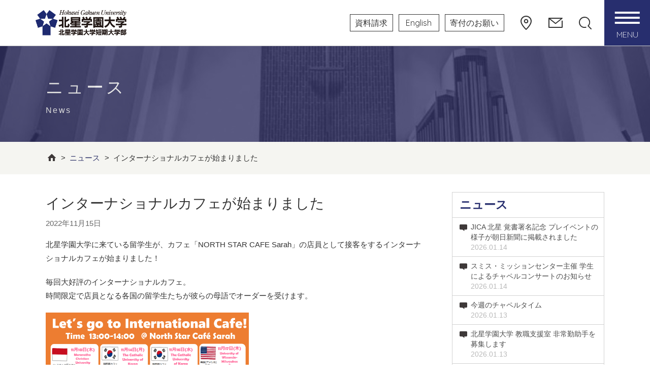

--- FILE ---
content_type: text/html; charset=UTF-8
request_url: https://www.hokusei.ac.jp/news/146308/
body_size: 151083
content:
<!DOCTYPE html>
<html dir="ltr" lang="ja">

<head>
    <!-- Google Tag Manager -->
    <script>
        (function(w, d, s, l, i) {
            w[l] = w[l] || [];
            w[l].push({
                'gtm.start': new Date().getTime(),
                event: 'gtm.js'
            });
            var f = d.getElementsByTagName(s)[0],
                j = d.createElement(s),
                dl = l != 'dataLayer' ? '&l=' + l : '';
            j.async = true;
            j.src =
                'https://www.googletagmanager.com/gtm.js?id=' + i + dl;
            f.parentNode.insertBefore(j, f);
        })(window, document, 'script', 'dataLayer', 'GTM-PR3MPJKS');
    </script>
    <!-- End Google Tag Manager -->

    <meta http-equiv="X-UA-Compatible" content="IE=edge" />
    <meta charset="UTF-8">
    <meta name="google-site-verification" content="_EVSdOZkIO6wH7nvywwXwQ0nNgoMCP-Ujl8s4S7Zivw" />
    <meta name="viewport" content="width=device-width">
    <title>インターナショナルカフェが始まりました | 北星学園大学・北星学園大学短期大学部</title>
    <meta name="format-detection" content="telephone=no">

    <link rel="shortcut icon" href="https://www.hokusei.ac.jp/hgu/wp-content/themes/hokusei/img/favicon/favicon.ico"
        type="image/x-icon" />
    <link rel="apple-touch-icon" href="https://www.hokusei.ac.jp/hgu/wp-content/themes/hokusei/img/favicon/apple-touch-icon.png" />
    <link rel="apple-touch-icon" sizes="57x57"
        href="https://www.hokusei.ac.jp/hgu/wp-content/themes/hokusei/img/favicon/apple-touch-icon-57x57.png" />
    <link rel="apple-touch-icon" sizes="72x72"
        href="https://www.hokusei.ac.jp/hgu/wp-content/themes/hokusei/img/favicon/apple-touch-icon-72x72.png" />
    <link rel="apple-touch-icon" sizes="76x76"
        href="https://www.hokusei.ac.jp/hgu/wp-content/themes/hokusei/img/favicon/apple-touch-icon-76x76.png" />
    <link rel="apple-touch-icon" sizes="114x114"
        href="https://www.hokusei.ac.jp/hgu/wp-content/themes/hokusei/img/favicon/apple-touch-icon-114x114.png" />
    <link rel="apple-touch-icon" sizes="120x120"
        href="https://www.hokusei.ac.jp/hgu/wp-content/themes/hokusei/img/favicon/apple-touch-icon-120x120.png" />
    <link rel="apple-touch-icon" sizes="144x144"
        href="https://www.hokusei.ac.jp/hgu/wp-content/themes/hokusei/img/favicon/apple-touch-icon-144x144.png" />
    <link rel="apple-touch-icon" sizes="152x152"
        href="https://www.hokusei.ac.jp/hgu/wp-content/themes/hokusei/img/favicon/apple-touch-icon-152x152.png" />
    
<meta name="description" content="北星学園大学に来ている留学生が、カフェ「NORTH STAR CAFE Sarah」の店員として接客をするイン">
<meta property="og:site_name" content="北星学園大学・北星学園大学短期大学部" />
<meta property="og:type" content="article">
<meta property="og:title" content="インターナショナルカフェが始まりました | 北星学園大学・北星学園大学短期大学部">
<meta property="og:description" content="北星学園大学に来ている留学生が、カフェ「NORTH STAR CAFE Sarah」の店員として接客をするイン">
<meta property="og:url" content="https://www.hokusei.ac.jp/news/146308/">
<meta property="og:image" content="http://[uploads_url]/2022/11/bf676fc62073cd2a6d75b017ec1d452e.png">
<meta property="og:image:secure_url" content="http://[uploads_url]/2022/11/bf676fc62073cd2a6d75b017ec1d452e.png">
<meta property="og:locale" content="ja_JP">
<meta name="twitter:card" content="summary_large_image">
<meta name="twitter:site" content="@HokuseiGakuen">
<meta name="twitter:domain" content="www.hokusei.ac.jp">
<meta name="twitter:title" content="インターナショナルカフェが始まりました | 北星学園大学・北星学園大学短期大学部">
<meta name="twitter:description" content="北星学園大学に来ている留学生が、カフェ「NORTH STAR CAFE Sarah」の店員として接客をするイン">
<meta name="twitter:image" content="http://[uploads_url]/2022/11/bf676fc62073cd2a6d75b017ec1d452e.png">

    <meta name='robots' content='max-image-preview:large' />
<link rel='dns-prefetch' href='//static.addtoany.com' />
<link rel="alternate" type="application/rss+xml" title="北星学園大学・北星学園大学短期大学部 &raquo; インターナショナルカフェが始まりました のコメントのフィード" href="https://www.hokusei.ac.jp/news/146308/feed/" />
<script type="text/javascript">
/* <![CDATA[ */
window._wpemojiSettings = {"baseUrl":"https:\/\/s.w.org\/images\/core\/emoji\/15.0.3\/72x72\/","ext":".png","svgUrl":"https:\/\/s.w.org\/images\/core\/emoji\/15.0.3\/svg\/","svgExt":".svg","source":{"concatemoji":"https:\/\/www.hokusei.ac.jp\/hgu\/wp-includes\/js\/wp-emoji-release.min.js?ver=6.6.4"}};
/*! This file is auto-generated */
!function(i,n){var o,s,e;function c(e){try{var t={supportTests:e,timestamp:(new Date).valueOf()};sessionStorage.setItem(o,JSON.stringify(t))}catch(e){}}function p(e,t,n){e.clearRect(0,0,e.canvas.width,e.canvas.height),e.fillText(t,0,0);var t=new Uint32Array(e.getImageData(0,0,e.canvas.width,e.canvas.height).data),r=(e.clearRect(0,0,e.canvas.width,e.canvas.height),e.fillText(n,0,0),new Uint32Array(e.getImageData(0,0,e.canvas.width,e.canvas.height).data));return t.every(function(e,t){return e===r[t]})}function u(e,t,n){switch(t){case"flag":return n(e,"\ud83c\udff3\ufe0f\u200d\u26a7\ufe0f","\ud83c\udff3\ufe0f\u200b\u26a7\ufe0f")?!1:!n(e,"\ud83c\uddfa\ud83c\uddf3","\ud83c\uddfa\u200b\ud83c\uddf3")&&!n(e,"\ud83c\udff4\udb40\udc67\udb40\udc62\udb40\udc65\udb40\udc6e\udb40\udc67\udb40\udc7f","\ud83c\udff4\u200b\udb40\udc67\u200b\udb40\udc62\u200b\udb40\udc65\u200b\udb40\udc6e\u200b\udb40\udc67\u200b\udb40\udc7f");case"emoji":return!n(e,"\ud83d\udc26\u200d\u2b1b","\ud83d\udc26\u200b\u2b1b")}return!1}function f(e,t,n){var r="undefined"!=typeof WorkerGlobalScope&&self instanceof WorkerGlobalScope?new OffscreenCanvas(300,150):i.createElement("canvas"),a=r.getContext("2d",{willReadFrequently:!0}),o=(a.textBaseline="top",a.font="600 32px Arial",{});return e.forEach(function(e){o[e]=t(a,e,n)}),o}function t(e){var t=i.createElement("script");t.src=e,t.defer=!0,i.head.appendChild(t)}"undefined"!=typeof Promise&&(o="wpEmojiSettingsSupports",s=["flag","emoji"],n.supports={everything:!0,everythingExceptFlag:!0},e=new Promise(function(e){i.addEventListener("DOMContentLoaded",e,{once:!0})}),new Promise(function(t){var n=function(){try{var e=JSON.parse(sessionStorage.getItem(o));if("object"==typeof e&&"number"==typeof e.timestamp&&(new Date).valueOf()<e.timestamp+604800&&"object"==typeof e.supportTests)return e.supportTests}catch(e){}return null}();if(!n){if("undefined"!=typeof Worker&&"undefined"!=typeof OffscreenCanvas&&"undefined"!=typeof URL&&URL.createObjectURL&&"undefined"!=typeof Blob)try{var e="postMessage("+f.toString()+"("+[JSON.stringify(s),u.toString(),p.toString()].join(",")+"));",r=new Blob([e],{type:"text/javascript"}),a=new Worker(URL.createObjectURL(r),{name:"wpTestEmojiSupports"});return void(a.onmessage=function(e){c(n=e.data),a.terminate(),t(n)})}catch(e){}c(n=f(s,u,p))}t(n)}).then(function(e){for(var t in e)n.supports[t]=e[t],n.supports.everything=n.supports.everything&&n.supports[t],"flag"!==t&&(n.supports.everythingExceptFlag=n.supports.everythingExceptFlag&&n.supports[t]);n.supports.everythingExceptFlag=n.supports.everythingExceptFlag&&!n.supports.flag,n.DOMReady=!1,n.readyCallback=function(){n.DOMReady=!0}}).then(function(){return e}).then(function(){var e;n.supports.everything||(n.readyCallback(),(e=n.source||{}).concatemoji?t(e.concatemoji):e.wpemoji&&e.twemoji&&(t(e.twemoji),t(e.wpemoji)))}))}((window,document),window._wpemojiSettings);
/* ]]> */
</script>
<style id='wp-emoji-styles-inline-css' type='text/css'>

	img.wp-smiley, img.emoji {
		display: inline !important;
		border: none !important;
		box-shadow: none !important;
		height: 1em !important;
		width: 1em !important;
		margin: 0 0.07em !important;
		vertical-align: -0.1em !important;
		background: none !important;
		padding: 0 !important;
	}
</style>
<style id='classic-theme-styles-inline-css' type='text/css'>
/*! This file is auto-generated */
.wp-block-button__link{color:#fff;background-color:#32373c;border-radius:9999px;box-shadow:none;text-decoration:none;padding:calc(.667em + 2px) calc(1.333em + 2px);font-size:1.125em}.wp-block-file__button{background:#32373c;color:#fff;text-decoration:none}
</style>
<style id='global-styles-inline-css' type='text/css'>
:root{--wp--preset--aspect-ratio--square: 1;--wp--preset--aspect-ratio--4-3: 4/3;--wp--preset--aspect-ratio--3-4: 3/4;--wp--preset--aspect-ratio--3-2: 3/2;--wp--preset--aspect-ratio--2-3: 2/3;--wp--preset--aspect-ratio--16-9: 16/9;--wp--preset--aspect-ratio--9-16: 9/16;--wp--preset--color--black: #000000;--wp--preset--color--cyan-bluish-gray: #abb8c3;--wp--preset--color--white: #ffffff;--wp--preset--color--pale-pink: #f78da7;--wp--preset--color--vivid-red: #cf2e2e;--wp--preset--color--luminous-vivid-orange: #ff6900;--wp--preset--color--luminous-vivid-amber: #fcb900;--wp--preset--color--light-green-cyan: #7bdcb5;--wp--preset--color--vivid-green-cyan: #00d084;--wp--preset--color--pale-cyan-blue: #8ed1fc;--wp--preset--color--vivid-cyan-blue: #0693e3;--wp--preset--color--vivid-purple: #9b51e0;--wp--preset--gradient--vivid-cyan-blue-to-vivid-purple: linear-gradient(135deg,rgba(6,147,227,1) 0%,rgb(155,81,224) 100%);--wp--preset--gradient--light-green-cyan-to-vivid-green-cyan: linear-gradient(135deg,rgb(122,220,180) 0%,rgb(0,208,130) 100%);--wp--preset--gradient--luminous-vivid-amber-to-luminous-vivid-orange: linear-gradient(135deg,rgba(252,185,0,1) 0%,rgba(255,105,0,1) 100%);--wp--preset--gradient--luminous-vivid-orange-to-vivid-red: linear-gradient(135deg,rgba(255,105,0,1) 0%,rgb(207,46,46) 100%);--wp--preset--gradient--very-light-gray-to-cyan-bluish-gray: linear-gradient(135deg,rgb(238,238,238) 0%,rgb(169,184,195) 100%);--wp--preset--gradient--cool-to-warm-spectrum: linear-gradient(135deg,rgb(74,234,220) 0%,rgb(151,120,209) 20%,rgb(207,42,186) 40%,rgb(238,44,130) 60%,rgb(251,105,98) 80%,rgb(254,248,76) 100%);--wp--preset--gradient--blush-light-purple: linear-gradient(135deg,rgb(255,206,236) 0%,rgb(152,150,240) 100%);--wp--preset--gradient--blush-bordeaux: linear-gradient(135deg,rgb(254,205,165) 0%,rgb(254,45,45) 50%,rgb(107,0,62) 100%);--wp--preset--gradient--luminous-dusk: linear-gradient(135deg,rgb(255,203,112) 0%,rgb(199,81,192) 50%,rgb(65,88,208) 100%);--wp--preset--gradient--pale-ocean: linear-gradient(135deg,rgb(255,245,203) 0%,rgb(182,227,212) 50%,rgb(51,167,181) 100%);--wp--preset--gradient--electric-grass: linear-gradient(135deg,rgb(202,248,128) 0%,rgb(113,206,126) 100%);--wp--preset--gradient--midnight: linear-gradient(135deg,rgb(2,3,129) 0%,rgb(40,116,252) 100%);--wp--preset--font-size--small: 13px;--wp--preset--font-size--medium: 20px;--wp--preset--font-size--large: 36px;--wp--preset--font-size--x-large: 42px;--wp--preset--spacing--20: 0.44rem;--wp--preset--spacing--30: 0.67rem;--wp--preset--spacing--40: 1rem;--wp--preset--spacing--50: 1.5rem;--wp--preset--spacing--60: 2.25rem;--wp--preset--spacing--70: 3.38rem;--wp--preset--spacing--80: 5.06rem;--wp--preset--shadow--natural: 6px 6px 9px rgba(0, 0, 0, 0.2);--wp--preset--shadow--deep: 12px 12px 50px rgba(0, 0, 0, 0.4);--wp--preset--shadow--sharp: 6px 6px 0px rgba(0, 0, 0, 0.2);--wp--preset--shadow--outlined: 6px 6px 0px -3px rgba(255, 255, 255, 1), 6px 6px rgba(0, 0, 0, 1);--wp--preset--shadow--crisp: 6px 6px 0px rgba(0, 0, 0, 1);}:where(.is-layout-flex){gap: 0.5em;}:where(.is-layout-grid){gap: 0.5em;}body .is-layout-flex{display: flex;}.is-layout-flex{flex-wrap: wrap;align-items: center;}.is-layout-flex > :is(*, div){margin: 0;}body .is-layout-grid{display: grid;}.is-layout-grid > :is(*, div){margin: 0;}:where(.wp-block-columns.is-layout-flex){gap: 2em;}:where(.wp-block-columns.is-layout-grid){gap: 2em;}:where(.wp-block-post-template.is-layout-flex){gap: 1.25em;}:where(.wp-block-post-template.is-layout-grid){gap: 1.25em;}.has-black-color{color: var(--wp--preset--color--black) !important;}.has-cyan-bluish-gray-color{color: var(--wp--preset--color--cyan-bluish-gray) !important;}.has-white-color{color: var(--wp--preset--color--white) !important;}.has-pale-pink-color{color: var(--wp--preset--color--pale-pink) !important;}.has-vivid-red-color{color: var(--wp--preset--color--vivid-red) !important;}.has-luminous-vivid-orange-color{color: var(--wp--preset--color--luminous-vivid-orange) !important;}.has-luminous-vivid-amber-color{color: var(--wp--preset--color--luminous-vivid-amber) !important;}.has-light-green-cyan-color{color: var(--wp--preset--color--light-green-cyan) !important;}.has-vivid-green-cyan-color{color: var(--wp--preset--color--vivid-green-cyan) !important;}.has-pale-cyan-blue-color{color: var(--wp--preset--color--pale-cyan-blue) !important;}.has-vivid-cyan-blue-color{color: var(--wp--preset--color--vivid-cyan-blue) !important;}.has-vivid-purple-color{color: var(--wp--preset--color--vivid-purple) !important;}.has-black-background-color{background-color: var(--wp--preset--color--black) !important;}.has-cyan-bluish-gray-background-color{background-color: var(--wp--preset--color--cyan-bluish-gray) !important;}.has-white-background-color{background-color: var(--wp--preset--color--white) !important;}.has-pale-pink-background-color{background-color: var(--wp--preset--color--pale-pink) !important;}.has-vivid-red-background-color{background-color: var(--wp--preset--color--vivid-red) !important;}.has-luminous-vivid-orange-background-color{background-color: var(--wp--preset--color--luminous-vivid-orange) !important;}.has-luminous-vivid-amber-background-color{background-color: var(--wp--preset--color--luminous-vivid-amber) !important;}.has-light-green-cyan-background-color{background-color: var(--wp--preset--color--light-green-cyan) !important;}.has-vivid-green-cyan-background-color{background-color: var(--wp--preset--color--vivid-green-cyan) !important;}.has-pale-cyan-blue-background-color{background-color: var(--wp--preset--color--pale-cyan-blue) !important;}.has-vivid-cyan-blue-background-color{background-color: var(--wp--preset--color--vivid-cyan-blue) !important;}.has-vivid-purple-background-color{background-color: var(--wp--preset--color--vivid-purple) !important;}.has-black-border-color{border-color: var(--wp--preset--color--black) !important;}.has-cyan-bluish-gray-border-color{border-color: var(--wp--preset--color--cyan-bluish-gray) !important;}.has-white-border-color{border-color: var(--wp--preset--color--white) !important;}.has-pale-pink-border-color{border-color: var(--wp--preset--color--pale-pink) !important;}.has-vivid-red-border-color{border-color: var(--wp--preset--color--vivid-red) !important;}.has-luminous-vivid-orange-border-color{border-color: var(--wp--preset--color--luminous-vivid-orange) !important;}.has-luminous-vivid-amber-border-color{border-color: var(--wp--preset--color--luminous-vivid-amber) !important;}.has-light-green-cyan-border-color{border-color: var(--wp--preset--color--light-green-cyan) !important;}.has-vivid-green-cyan-border-color{border-color: var(--wp--preset--color--vivid-green-cyan) !important;}.has-pale-cyan-blue-border-color{border-color: var(--wp--preset--color--pale-cyan-blue) !important;}.has-vivid-cyan-blue-border-color{border-color: var(--wp--preset--color--vivid-cyan-blue) !important;}.has-vivid-purple-border-color{border-color: var(--wp--preset--color--vivid-purple) !important;}.has-vivid-cyan-blue-to-vivid-purple-gradient-background{background: var(--wp--preset--gradient--vivid-cyan-blue-to-vivid-purple) !important;}.has-light-green-cyan-to-vivid-green-cyan-gradient-background{background: var(--wp--preset--gradient--light-green-cyan-to-vivid-green-cyan) !important;}.has-luminous-vivid-amber-to-luminous-vivid-orange-gradient-background{background: var(--wp--preset--gradient--luminous-vivid-amber-to-luminous-vivid-orange) !important;}.has-luminous-vivid-orange-to-vivid-red-gradient-background{background: var(--wp--preset--gradient--luminous-vivid-orange-to-vivid-red) !important;}.has-very-light-gray-to-cyan-bluish-gray-gradient-background{background: var(--wp--preset--gradient--very-light-gray-to-cyan-bluish-gray) !important;}.has-cool-to-warm-spectrum-gradient-background{background: var(--wp--preset--gradient--cool-to-warm-spectrum) !important;}.has-blush-light-purple-gradient-background{background: var(--wp--preset--gradient--blush-light-purple) !important;}.has-blush-bordeaux-gradient-background{background: var(--wp--preset--gradient--blush-bordeaux) !important;}.has-luminous-dusk-gradient-background{background: var(--wp--preset--gradient--luminous-dusk) !important;}.has-pale-ocean-gradient-background{background: var(--wp--preset--gradient--pale-ocean) !important;}.has-electric-grass-gradient-background{background: var(--wp--preset--gradient--electric-grass) !important;}.has-midnight-gradient-background{background: var(--wp--preset--gradient--midnight) !important;}.has-small-font-size{font-size: var(--wp--preset--font-size--small) !important;}.has-medium-font-size{font-size: var(--wp--preset--font-size--medium) !important;}.has-large-font-size{font-size: var(--wp--preset--font-size--large) !important;}.has-x-large-font-size{font-size: var(--wp--preset--font-size--x-large) !important;}
:where(.wp-block-post-template.is-layout-flex){gap: 1.25em;}:where(.wp-block-post-template.is-layout-grid){gap: 1.25em;}
:where(.wp-block-columns.is-layout-flex){gap: 2em;}:where(.wp-block-columns.is-layout-grid){gap: 2em;}
:root :where(.wp-block-pullquote){font-size: 1.5em;line-height: 1.6;}
</style>
<link rel='stylesheet' id='contact-form-7-css' href='https://www.hokusei.ac.jp/hgu/wp-content/plugins/contact-form-7/includes/css/styles.css?ver=6.0.5' type='text/css' media='all' />
<link rel='stylesheet' id='responsive-lightbox-nivo_lightbox-css-css' href='https://www.hokusei.ac.jp/hgu/wp-content/plugins/responsive-lightbox-lite/assets/nivo-lightbox/nivo-lightbox.css?ver=6.6.4' type='text/css' media='all' />
<link rel='stylesheet' id='responsive-lightbox-nivo_lightbox-css-d-css' href='https://www.hokusei.ac.jp/hgu/wp-content/plugins/responsive-lightbox-lite/assets/nivo-lightbox/themes/default/default.css?ver=6.6.4' type='text/css' media='all' />
<link rel='stylesheet' id='dflip-style-css' href='https://www.hokusei.ac.jp/hgu/wp-content/plugins/3d-flipbook-dflip-lite/assets/css/dflip.min.css?ver=2.3.57' type='text/css' media='all' />
<link rel='stylesheet' id='addtoany-css' href='https://www.hokusei.ac.jp/hgu/wp-content/plugins/add-to-any/addtoany.min.css?ver=1.16' type='text/css' media='all' />
<!--n2css--><!--n2js--><script type="text/javascript" src="https://www.hokusei.ac.jp/hgu/wp-includes/js/jquery/jquery.min.js?ver=3.7.1" id="jquery-core-js"></script>
<script type="text/javascript" src="https://www.hokusei.ac.jp/hgu/wp-includes/js/jquery/jquery-migrate.min.js?ver=3.4.1" id="jquery-migrate-js"></script>
<script type="text/javascript" id="addtoany-core-js-before">
/* <![CDATA[ */
window.a2a_config=window.a2a_config||{};a2a_config.callbacks=[];a2a_config.overlays=[];a2a_config.templates={};a2a_localize = {
	Share: "共有",
	Save: "ブックマーク",
	Subscribe: "購読",
	Email: "メール",
	Bookmark: "ブックマーク",
	ShowAll: "すべて表示する",
	ShowLess: "小さく表示する",
	FindServices: "サービスを探す",
	FindAnyServiceToAddTo: "追加するサービスを今すぐ探す",
	PoweredBy: "Powered by",
	ShareViaEmail: "メールでシェアする",
	SubscribeViaEmail: "メールで購読する",
	BookmarkInYourBrowser: "ブラウザにブックマーク",
	BookmarkInstructions: "このページをブックマークするには、 Ctrl+D または \u2318+D を押下。",
	AddToYourFavorites: "お気に入りに追加",
	SendFromWebOrProgram: "任意のメールアドレスまたはメールプログラムから送信",
	EmailProgram: "メールプログラム",
	More: "詳細&#8230;",
	ThanksForSharing: "共有ありがとうございます !",
	ThanksForFollowing: "フォローありがとうございます !"
};
/* ]]> */
</script>
<script type="text/javascript" defer src="https://static.addtoany.com/menu/page.js" id="addtoany-core-js"></script>
<script type="text/javascript" defer src="https://www.hokusei.ac.jp/hgu/wp-content/plugins/add-to-any/addtoany.min.js?ver=1.1" id="addtoany-jquery-js"></script>
<script type="text/javascript" src="https://www.hokusei.ac.jp/hgu/wp-content/plugins/responsive-lightbox-lite/assets/nivo-lightbox/nivo-lightbox.min.js?ver=6.6.4" id="responsive-lightbox-nivo_lightbox-js"></script>
<script type="text/javascript" id="responsive-lightbox-lite-script-js-extra">
/* <![CDATA[ */
var rllArgs = {"script":"nivo_lightbox","selector":"lightbox","custom_events":""};
/* ]]> */
</script>
<script type="text/javascript" src="https://www.hokusei.ac.jp/hgu/wp-content/plugins/responsive-lightbox-lite/assets/inc/script.js?ver=6.6.4" id="responsive-lightbox-lite-script-js"></script>
<link rel="https://api.w.org/" href="https://www.hokusei.ac.jp/wp-json/" /><link rel="alternate" title="JSON" type="application/json" href="https://www.hokusei.ac.jp/wp-json/wp/v2/posts/146308" /><link rel="EditURI" type="application/rsd+xml" title="RSD" href="https://www.hokusei.ac.jp/hgu/xmlrpc.php?rsd" />
<meta name="generator" content="WordPress 6.6.4" />
<link rel="canonical" href="https://www.hokusei.ac.jp/news/146308/" />
<link rel='shortlink' href='https://www.hokusei.ac.jp/?p=146308' />
<link rel="alternate" title="oEmbed (JSON)" type="application/json+oembed" href="https://www.hokusei.ac.jp/wp-json/oembed/1.0/embed?url=httpis%3A%2F%2Fwww.hokusei.ac.jp%2Fnews%2F146308%2F" />
<link rel="alternate" title="oEmbed (XML)" type="text/xml+oembed" href="https://www.hokusei.ac.jp/wp-json/oembed/1.0/embed?url=httpis%3A%2F%2Fwww.hokusei.ac.jp%2Fnews%2F146308%2F&#038;format=xml" />

            <link rel="stylesheet" href="https://www.hokusei.ac.jp/hgu/wp-content/themes/hokusei/style_v1_customize.css??">
        <link rel="stylesheet" href="https://www.hokusei.ac.jp/hgu/wp-content/themes/hokusei/assets/css/common.css">
        <link rel="stylesheet" href="https://www.hokusei.ac.jp/hgu/wp-content/themes/hokusei/assets/css/custum.css">
        <link rel="stylesheet" href="https://www.hokusei.ac.jp/hgu/wp-content/themes/hokusei/assets/css/wpcf7.css">
        <link rel="stylesheet" href="https://www.hokusei.ac.jp/hgu/wp-content/themes/hokusei/assets/css/space-layout.css">
        <link rel="stylesheet" href="https://www.hokusei.ac.jp/hgu/wp-content/themes/hokusei/assets/css/alumni.css?">
        <link rel="stylesheet" href="https://www.hokusei.ac.jp/hgu/wp-content/themes/hokusei/assets/css/recaptcha.css">
                            
    <style>
        .link_pdf img {
            margin-left: 0.5em;
            width: 0.8em;
            vertical-align: -0.1em;
        }

        .link_pdf>a::after {
            display: none !important;
        }
    </style>
    <link rel="stylesheet" href="https://www.hokusei.ac.jp/hgu/wp-content/themes/hokusei/assets/js/slick/slick.css">
    <link rel="stylesheet" href="https://www.hokusei.ac.jp/hgu/wp-content/themes/hokusei/assets/js/slick/slick-theme.css">
    <!-- FancyBox -->
    <link rel="stylesheet" href="https://www.hokusei.ac.jp/hgu/wp-content/themes/hokusei/css/jquery.fancybox.css">
    <!-- 印刷用 -->
    <style type="text/css" media="print">
        .header {
            display: none;
        }

        .fixed_drawer_nav_btn {
            display: none;
        }
    </style>

    <link rel="preconnect" href="https://fonts.gstatic.com">
    <link
        href="https://fonts.googleapis.com/css2?family=Alata&family=Noto+Sans+JP:wght@400;700&family=Quicksand:wght@300;400&family=Sawarabi+Gothic&family=Source+Sans+Pro&family=Titillium+Web&family=Noto+Serif+JP:wght@400;700&display=swap"
        rel="stylesheet" media="print" onload="this.media='all'">
    <link href='//fonts.googleapis.com/css?family=Roboto:400,300|Titillium+Web:300,400,600' rel='stylesheet'
        type='text/css' media="print" onload="this.media='all'">
</head>

<body>
    <!-- Google Tag Manager (noscript) -->
    <noscript><iframe src="https://www.googletagmanager.com/ns.html?id=GTM-PR3MPJKS"
            height="0" width="0" style="display:none;visibility:hidden"></iframe></noscript>
    <!-- End Google Tag Manager (noscript) -->

    	<script>
	  (function(i,s,o,g,r,a,m){i['GoogleAnalyticsObject']=r;i[r]=i[r]||function(){
	  (i[r].q=i[r].q||[]).push(arguments)},i[r].l=1*new Date();a=s.createElement(o),
	  m=s.getElementsByTagName(o)[0];a.async=1;a.src=g;m.parentNode.insertBefore(a,m)
	  })(window,document,'script','https://www.google-analytics.com/analytics.js','ga');

	  ga('create', 'UA-5746760-1', 'auto');
	  ga('send', 'pageview');
	</script>    
    
    <header class="header ">
        <div class="header__inner">
            <div class="header__div1">
                <h1 class="header_logo">
                    <a href="/"><img src="https://www.hokusei.ac.jp/hgu/wp-content/themes/hokusei/assets/img/common/logo.png"
                            alt="北星学園大学・北星学園大学短期大学部"></a>
                </h1>
            </div>
            <div class="header__div2">
                <div class="header_menu">
                    <div class="header_menu__item">
                        <a href="https://entry.hokusei.ac.jp/pre_request/" target="_blank" class="header_btn">
                            資料請求
                        </a>
                    </div>
                    <div class="header_menu__item">
                        <a href="https://en.hokusei.ac.jp/" target="_blank" class="header_btn">
                            English
                        </a>
                    </div>
                    <div class="header_menu__item sp_none">
                        <a href="/donation/" class="header_btn">
                            寄付のお願い
                        </a>
                    </div>
                    <div class="header_menu__item--access">
                        <a href="/access/" class="header_ico_btn--access">
                            <svg id="svg_map_pin" xmlns="http://www.w3.org/2000/svg" viewBox="0 0 20 26">
                                <path class="cls-1"
                                    d="M10,26a.9.9,0,0,1-.63-.25C9,25.4,0,16.94,0,10a10,10,0,0,1,20,0c0,7-9,15.42-9.35,15.77A.9.9,0,0,1,10,26ZM10,1.84A8.15,8.15,0,0,0,1.84,10C1.84,15.16,8,21.77,10,23.79c2-2,8.14-8.63,8.14-13.81A8.15,8.15,0,0,0,10,1.84Z" />
                                <path class="cls-1"
                                    d="M10,13.92A3.94,3.94,0,1,1,13.92,10,3.95,3.95,0,0,1,10,13.92Zm0-6a2.1,2.1,0,1,0,2.1,2.1A2.1,2.1,0,0,0,10,7.88Z" />
                            </svg>
                        </a>
                    </div>
                    <div class="header_menu__item--contact">
                        <a href="/contact/" class="header_ico_btn--contact">
                            <svg id="svg_mail" xmlns="http://www.w3.org/2000/svg" viewBox="0 0 27 19">
                                <g id="icon_data" data-name="icon data">
                                    <path class="cls-1"
                                        d="M26,19H.91A.91.91,0,0,1,0,18.09V.91A.77.77,0,0,1,.05.62h0A.79.79,0,0,1,.22.31.89.89,0,0,1,.51.09,1.06,1.06,0,0,1,.87,0H26a.91.91,0,0,1,.56,1.62L14,11.53a.92.92,0,0,1-1.13,0L1.81,2.78V17.19H25.12V6.2a.91.91,0,1,1,1.81,0V18.09A.9.9,0,0,1,26,19ZM3.52,1.81l10,7.86,9.94-7.86Z" />
                                </g>
                            </svg>
                        </a>
                    </div>
                    <div class="header_menu__item--search">
                        <div class="header_search">
                            <form action="/search/" name="cse-search-box">
                                <div class="header_search__inner">
                                    <div class="header_search__search_box_area">
                                        <input name="cx" type="hidden" value="014754552648297084019:mjdivhxzc5w">
                                        <input name="cof" type="hidden" value="FORID:11">
                                        <input name="ie" type="hidden" value="UTF-8">
                                        <input name="q" placeholder="キーワード" type="text"
                                            class="header_search__search_box">
                                    </div>
                                    <div class="header_search__search_btn_area">
                                        <input class="header_search__search_btn" name="sa" type="submit" value="検索">
                                    </div>
                                </div>
                            </form>
                        </div>
                        <a class="header_ico_btn--search js_search_btn">
                            <svg id="svg_loupe" xmlns="http://www.w3.org/2000/svg" viewBox="0 0 22 22">
                                <path class="cls-1"
                                    d="M21.75,20.52,17.2,16a9.62,9.62,0,0,0,2.27-6.24A9.75,9.75,0,0,0,9.73,0h0A9.73,9.73,0,0,0,0,9.73a9.73,9.73,0,0,0,9.73,9.74,9.84,9.84,0,0,0,2.54-.34.86.86,0,1,0-.44-1.67,8.29,8.29,0,0,1-2.1.27A8,8,0,0,1,4.08,4.08,7.94,7.94,0,0,1,9.73,1.74h0a8,8,0,0,1,5.66,13.65.87.87,0,0,0,0,1.23l5.13,5.13a.85.85,0,0,0,.61.25.88.88,0,0,0,.62-.25A.89.89,0,0,0,21.75,20.52Z" />
                            </svg>
                        </a>
                    </div>
                    <div class="header_menu__item--drawer_btn">
                    </div>
                </div>
            </div>
        </div>
    </header>
        <div class="fixed_drawer_nav_btn ">
        <div class="drawer_nav_btn js_drawer_btn">
            <span class="drawer_nav_btn__txt">MENU</span>
            <span class="drawer_nav_btn__mark"></span>
        </div>
    </div>
    <nav id="drawer_nav">
        <div class="drawer_nav__inner">
            <div class="drawer_nav__cont">
                <div class="drawer_nav_cont_1">
                    <input id="drawer_nav_tab_1" type="radio" name="drawer_nav_tab_label" class="drawer_nav_tab_radio"
                        checked>
                    <input id="drawer_nav_tab_2" type="radio" name="drawer_nav_tab_label" class="drawer_nav_tab_radio">
                    <input id="drawer_nav_tab_3" type="radio" name="drawer_nav_tab_label" class="drawer_nav_tab_radio">
                    <input id="drawer_nav_tab_4" type="radio" name="drawer_nav_tab_label" class="drawer_nav_tab_radio">
                    <input id="drawer_nav_tab_5" type="radio" name="drawer_nav_tab_label" class="drawer_nav_tab_radio">
                    <input id="drawer_nav_tab_6" type="radio" name="drawer_nav_tab_label" class="drawer_nav_tab_radio">
                    <input id="drawer_nav_tab_7" type="radio" name="drawer_nav_tab_label" class="drawer_nav_tab_radio">
                    <input id="drawer_nav_tab_8" type="radio" name="drawer_nav_tab_label" class="drawer_nav_tab_radio">
                    <div class="drawer_nav_layout">
                        <div class="drawer_nav_layout__div1">
                            <div class="drawer_nav_logo">
                                <a href="/"><img
                                        src="https://www.hokusei.ac.jp/hgu/wp-content/themes/hokusei/assets/img/common/logo_wht.png"
                                        alt="北星学園大学・北星学園大学短期大学部"></a>
                            </div>
                            <div class="drawer_nav_search">
                                <form action="/search/" name="cse-search-box">
                                    <div class="drawer_nav_search__inner">
                                        <div class="drawer_nav_search__search_box_area">
                                            <input name="cx" type="hidden" value="014754552648297084019:mjdivhxzc5w">
                                            <input name="cof" type="hidden" value="FORID:11">
                                            <input name="ie" type="hidden" value="UTF-8">
                                            <input name="q" placeholder="" type="text"
                                                class="drawer_nav_search__search_box">
                                        </div>
                                        <div class="drawer_nav_search__btn_area">
                                            <input class="drawer_nav_search__btn" name="sa" type="submit" value="">
                                        </div>
                                    </div>
                                </form>
                            </div>
                            <ul class="drawer_nav_menu">
                                <li>
                                    <label class="drawer_nav_menu__dropdown_trigger" for="drawer_nav_tab_1"
                                        id="drawer_nav_menu_1">大学案内</label>
                                    <ul class="drawer_nav_sub_menu">
                                        <li>
                                            <a>北星学園大学の理念</a>
                                            <ul class="drawer_nav_sub_menu2">
                                                <li><a href="/ideal/founding_principle/">建学の精神</a></li>
                                                <li><a href="/ideal/mission">ミッション・ステートメント</a></li>
                                                <li><a href="/ideal/greeting/">学長メッセージ</a></li>
                                                <li><a href="/ideal/policy/">教育研究目的と教育方針</a></li>
                                                <li><a href="/smc/">スミス・ミッションセンター</a></li>
                                                <li><a href="/ideal/uivi/">UI/VIガイドライン</a></li>
                                            </ul>
                                            <ul class="drawer_nav_sub_menu3">
                                                <li><a href="/donation/">ご寄付について</a></li>
                                                <li><a href="https://houjin.hokusei.ac.jp/about/grand-design/"
                                                        target="_blank">学校法人北星学園中長期計画</a></li>
                                                <li class="link_pdf drawer_nav_sub_menu_flex">
                                                    北星学園要覧
                                                    <a href="https://www.hokusei.ac.jp/hgu/wp-content/uploads/2025/12/2025-web-data.pdf"
                                                        target="_blank">日本語版<img
                                                            src="https://www.hokusei.ac.jp/hgu/wp-content/themes/hokusei/img/icon_pdf.svg" /></a>/
                                                    <a href="https://www.hokusei.ac.jp/hgu/wp-content/uploads/2025/09/2025学園要覧_英語版【納品】250821.pdf"
                                                        target="_blank">英語版<img
                                                            src="https://www.hokusei.ac.jp/hgu/wp-content/themes/hokusei/img/icon_pdf.svg" /></a>
                                                </li>
                                            </ul>
                                        </li>
                                        <li>
                                            <a href="/about/">大学概要</a>
                                            <ul class="drawer_nav_sub_menu2">
                                                <li><a href="/about/history/">歴史・沿革</a></li>
                                                <li><a href="/about/symbol/">校章・学花・学歌</a></li>
                                                <li><a href="/about/organization/">組織・構成図</a></li>
                                                <li><a href="/about/regulations/">学則</a></li>
                                                <li><a href="/about/faculty/">教員情報</a></li>
                                                <li><a href="/about/student/">学生情報</a></li>
                                            </ul>
                                            <ul class="drawer_nav_sub_menu3">
                                                <li><a href="/employment/">教職員採用情報</a></li>
                                            </ul>
                                        </li>
                                        <li>
                                            <a href="/campusmap/">キャンパスマップ</a>
                                            <ul class="drawer_nav_sub_menu2">
                                                <li><a href="/campusmap/building_a/">A館</a> / <a
                                                        href="/campusmap/building_b/">B館</a> / <a
                                                        href="/campusmap/building_c/">C館</a></li>
                                                <li><a href="/campusmap/chapel/">チャペル</a> / <a
                                                        href="/campusmap/library/">図書館</a></li>
                                                <li><a href="/campusmap/research_building01/">第１研究棟</a> / <a
                                                        href="/campusmap/research_building02/">第２研究棟</a></li>
                                                <li><a href="/campusmap/building_center/">センター棟</a> / <a
                                                        href="/campusmap/college_hall/">大学会館</a></li>
                                                <li><a href="/campusmap/main_gymnasium/">体育館</a> / <a
                                                        href="/campusmap/building_circle/">サークル棟</a></li>
                                                <li><a href="/campusmap/kirari/">学生交流会館kirari</a></li>
                                                <li><a href="/campusmap/outdoor_facilities/">屋外運動施設</a></li>
                                                <li><a href="/campusmap/classroom/">特色ある教室・実習室</a></li>
                                            </ul>
                                        </li>
                                        <li>
                                            <a href="/activity/">本学の取り組み</a>
                                            <ul class="drawer_nav_sub_menu2">
                                                <li><a target="_blank"
                                                        href="https://www.open.hokusei.ac.jp/">北星オープンユニバーシティ</a></li>
                                                <li><a href="/activity/#01B">学科・部門公開講座</a></li>
                                                <li><a href="/activity/openlecture/">大学公開講座</a></li>
                                                <li><a href="/activity/ad_admission/">社会人入学試験</a></li>
                                                <li><a href="/activity/library/">図書館の利用</a></li>
                                                <li class="mt_25"><a
                                                        href="/activity/consultation/">北星こころの相談室<br />（心理臨床センター）</a>
                                                </li>
                                                <li><a href="/activity/#02">社会福祉学部 地域社会貢献事業</a></li>
                                                <li><a href="/activity/hcseminor/">障害児教育セミナー</a></li>
                                                <li><a href="/activity/highschool/">高大連携プログラム</a></li>
                                                <li><a href="/activity/community/">地域連携</a></li>
                                                <li><a href="/activity/learning_commons/">ラーニング・コモンズ</a></li>
                                                <li><a href="/activity/peer_supporter/">北星ピア・サポーター</a></li>
                                                <li><a href="/activity/fair_trade/">大学フェアトレード憲章</a></li>
                                                <li><a href="/activity/partnership/">六大学包括連携協定</a></li>
                                                <li><a href="/campuslife/support/">学生生活支援</a></li>
                                                <li><a href="/career-job/career_program/">キャリアデザインプログラム</a></li>
                                                <li><a href="/activity/ac_archive01/">社会福祉夏季セミナー</a></li>
                                                <li><a href="/commentator/">コメンテーターガイド</a></li>
                                                <li><a href="/covid-19_2021/">新型コロナウイルス感染症に関する対応</a></li>
                                            </ul>
                                        </li>
                                        <li>
                                            <a href="/campuslife/">学生生活</a>
                                            <ul class="drawer_nav_sub_menu2">
                                                <li><a href="/campuslife/tuition/">学費・諸納付金</a></li>
                                                <li><a href="/campuslife/scholar/">奨学金・減免制度</a></li>
                                                <li><a href="/campuslife/circle/">サークル活動</a></li>
                                                <li><a href="https://entry.hokusei.ac.jp/campus/">キャンパスカレンダー</a></li>
                                                <li><a href="/campuslife/support/">学生生活支援</a></li>
                                                <li><a href="https://cgw.hokusei.ac.jp/accessibility_room/"
                                                        target="_blank">障害学生支援</a></li>

                                                <li class="mt_25"><a href="https://www.hokkaido-univcoop.jp/hokusei/"
                                                        target="_blank">北星学園大学生協</a></li>
                                            </ul>
                                        </li>
                                        <li>
                                            <a href="/public_relations/">広報</a>
                                            <ul class="drawer_nav_sub_menu2">
                                                <li><a href="/public_relations/hokuseicom/">HOKUSEI@COM</a></li>
                                                <li><a href="/public_relations/rediscover/">re+discover HOKUSEI</a></li>
                                                <li><a href="/public_relations/kitaboshi/">キタボシ</a></li>
                                                <li><a href="/60th_anniversary/">大学開学60周年記念特設サイト</a></li>
                                                <li><a href="/junior_college/70th_anniversary/">短期大学部70周年記念特設ページ</a>
                                                </li>
                                            </ul>
                                            <ul class="drawer_nav_sub_menu3">
                                                <li><a href="/publicity/">広報ニュース</a></li>
                                            </ul>
                                        </li>
                                    </ul>
                                </li>
                                <li>
                                    <label class="drawer_nav_menu__dropdown_trigger" for="drawer_nav_tab_2"
                                        id="drawer_nav_menu_2">学部・学科</label>
                                    <ul class="drawer_nav_sub_menu">
                                        <li>
                                            <a href="/humanities/">文学部</a>
                                            <ul class="drawer_nav_sub_menu2">
                                                <li><a href="/humanities/english/">英文学科</a></li>
                                                <li><a href="/humanities/psychology/">心理・応用コミュニケーション学科</a></li>
                                                <li><a href="/humanities/hm_diploma/">ディプロマ・ポリシー</a></li>
                                                <li><a href="/humanities/hm_curriculum/">カリキュラム・ポリシー</a></li>
                                                <li><a href="/humanities/hm_admission/">アドミッション・ポリシー</a></li>
                                            </ul>
                                        </li>
                                        <li>
                                            <a href="/economics/">経済学部</a>
                                            <ul class="drawer_nav_sub_menu2">
                                                <li><a href="/economics/economics/">経済学科</a></li>
                                                <li><a href="/economics/management_info/">経営情報学科</a></li>
                                                <li><a href="/economics/law_economics/">経済法学科</a></li>
                                                <li><a href="/economics/ec_diploma/">ディプロマ・ポリシー</a></li>
                                                <li><a href="/economics/ec_curriculum/">カリキュラム・ポリシー</a></li>
                                                <li><a href="/economics/ec_admission/">アドミッション・ポリシー</a></li>
                                            </ul>
                                        </li>
                                        <li>
                                            <a href="/social_welfare/">社会福祉学部</a>
                                            <ul class="drawer_nav_sub_menu2">
                                                <li><a
                                                        href="https://www.hokusei.ac.jp/social_welfare/social_welfare/">社会福祉学科</a>
                                                </li>
                                                <li><a href="/social_welfare/psychology/">心理学科</a></li>
                                                <li><a href="/social_welfare/social_policy/">福祉計画学科</a></li>
                                                <li><a href="/social_welfare/social_work/">福祉臨床学科</a></li>
                                                <li><a
                                                        href="/social_welfare/psychology/licensed_psychologists/">公認心理師について</a>
                                                </li>
                                                <li><a href="/social_welfare/sw_diploma/">ディプロマ・ポリシー</a></li>
                                                <li><a href="/social_welfare/sw_curriculum/">カリキュラム・ポリシー</a></li>
                                                <li><a href="/social_welfare/sw_admission/">アドミッション・ポリシー</a></li>
                                            </ul>
                                        </li>
                                        <li>
                                            <a>国際学部</a>
                                            <ul class="drawer_nav_sub_menu2">
                                                <li><a href="/global-innovation/" target="_blank">グローバル・イノベーション学科</a>
                                                </li>
                                                <li><a href="https://entry.hokusei.ac.jp/three-policies/" target="_blank">3つのポリシーについて</a></li>
                                            </ul>
                                        </li>
                                        <li>
                                            <a>情報科学部</a>
                                            <ul class="drawer_nav_sub_menu2">
                                                <li><a href="/informatics/" target="_blank">情報科学科</a>
                                                </li>
                                            </ul>
                                        </li>
                                        <li>
                                            <a href="/junior_college/">短期大学部（2025年度から学生募集停止）</a>
                                            <ul class="drawer_nav_sub_menu2">
                                                <li><a href="/junior_college/english/">英文学科（2025年度から学生募集停止）</a></li>
                                                <li><a href="/junior_college/life_creation/">生活創造学科（2025年度から学生募集停止）</a>
                                                </li>
                                                <li><a href="/junior_college/jc_diploma/">ディプロマ・ポリシー</a></li>
                                                <li><a href="/junior_college/jc_curriculum/">カリキュラム・ポリシー</a></li>
                                                <li><a href="/junior_college/jc_admission/">アドミッション・ポリシー</a></li>
                                                <li><a href="/junior_college/transfer/">編入学</a></li>
                                                <li><a href="/junior_college/abroad/">海外短期留学</a></li>
                                            </ul>
                                        </li>
                                        <li>
                                            <a>学部共通の制度・取り組み</a>
                                            <ul class="drawer_nav_sub_menu2">
                                                <li><a href="/educational_system/sub-major/">副専攻・諸制度</a></li>
                                                <li><a href="/certification_program/">ICT教育の取り組み</a></li>
                                                <li><a href="/educational_system/elearning/">eラーニング</a></li>
                                            </ul>
                                        </li>
                                    </ul>
                                </li>
                                <li>
                                    <label class="drawer_nav_menu__dropdown_trigger" for="drawer_nav_tab_3"
                                        id="drawer_nav_menu_3">大学院・研究</label>
                                    <ul class="drawer_nav_sub_menu">
                                        <li>
                                            <a href="/graduate_college/">大学院</a>
                                            <ul class="drawer_nav_sub_menu2">
                                                <li><a href="/graduate_college/graduate_literature/">文学研究科</a></li>
                                                <li><a
                                                        href="/graduate_college/graduate_literature/diploma/">ディプロマ・ポリシー</a>
                                                </li>
                                                <li><a
                                                        href="/graduate_college/graduate_literature/gl_curriculum/">カリキュラム・ポリシー</a>
                                                </li>
                                                <li><a
                                                        href="/graduate_college/graduate_literature/admission/">アドミッション・ポリシー</a>
                                                </li>
                                                <li><a href="/graduate_college/graduate_economics/">経済学研究科</a></li>
                                                <li><a
                                                        href="/graduate_college/graduate_economics/diploma/">ディプロマ・ポリシー</a>
                                                </li>
                                                <li><a
                                                        href="/graduate_college/graduate_economics/curriculum/">カリキュラム・ポリシー</a>
                                                </li>
                                                <li><a
                                                        href="/graduate_college/graduate_economics/admission/">アドミッション・ポリシー</a>
                                                </li>
                                                <li><a href="/graduate_college/graduate_social_welfare/">社会福祉学研究科</a>
                                                </li>
                                                <li><a
                                                        href="/graduate_college/graduate_social_welfare/diploma/">ディプロマ・ポリシー</a>
                                                </li>
                                                <li><a
                                                        href="/graduate_college/graduate_social_welfare/curriculum/">カリキュラム・ポリシー</a>
                                                </li>
                                                <li><a
                                                        href="/graduate_college/graduate_social_welfare/admission/">アドミッション・ポリシー</a>
                                                </li>
                                                <li><a target="_blank"
                                                        href="https://entry.hokusei.ac.jp/general/graduate_college/">入学試験要項</a>
                                                </li>
                                                <li><a target="_blank"
                                                        href="https://entry.hokusei.ac.jp/schedule/">入学試験日程</a></li>
                                                <li><a target="_blank"
                                                        href="https://entry.hokusei.ac.jp/statistics/">大学院入試結果</a></li>
                                            </ul>

                                        </li>
                                        <li>
                                            <a>研究活動・研究支援</a>
                                            <ul class="drawer_nav_sub_menu2">
                                                <li><a href="https://hokusei.repo.nii.ac.jp/"
                                                        target="_blank">北星学園大学学術情報リポジトリ</a></li>
                                                <li><a href="/research/science/">科研費等外部資金による研究</a></li>
                                                <li><a href="/research/public_research/">研究倫理・コンプライアンス推進</a></li>
                                                <li><a href="/research/research_ethics/">人を対象とする研究倫理審査</a></li>
                                                <li><a href="/research/research_support/">研究支援について</a></li>
                                            </ul>
                                        </li>
                                    </ul>
                                </li>
                                <li>
                                    <label class="drawer_nav_menu__dropdown_trigger" for="drawer_nav_tab_4"
                                        id="drawer_nav_menu_4">国際交流・留学</label>
                                    <ul class="drawer_nav_sub_menu">
                                        <li>
                                            <a href="/international/">国際交流・留学</a>
                                            <ul class="drawer_nav_sub_menu2">
                                                <li><a href="/international_news/">国際交流NEWS</a></li>
                                                <li><a href="/international/inter_center/">国際教育センター</a></li>
                                                <li><a href="/international/affiliated_school/">海外協定校との留学・交流実績</a></li>
                                                <li><a href="/global_hub/" target="_blank">GLOBAL HUB</a></li>
                                            </ul>
                                        </li>
                                        <li>
                                            <a>北星から海外への留学</a>
                                            <ul class="drawer_nav_sub_menu2">
                                                <li><a href="/international/studying_abroad02/">派遣留学制度（大学）</a></li>
                                                <li><a href="/junior_college/abroad/">海外短期留学制度（短大部）</a></li>
                                                <li><a href="/international/valencia_program/">バレンシア国際カレッジプログラム</a></li>
                                                <li><a href="/international/shortcourse_subject/">海外研修プログラム<br />
                                                        （短期海外研修科目）</a></li>
                                                                                                <li><a href="/international/link/">LINK（海外事情）</a></li>
                                            </ul>
                                        </li>
                                        <li>
                                            <a>留学生との交流</a>
                                            <ul class="drawer_nav_sub_menu2">
                                                <li><a href="/international/inter_subject/">国際交流関係科目 / 英語による科目群</a></li>
                                                <li><a href="/international/inter_exchange/">交換受入留学生プログラム</a></li>
                                                <li><a href="/international/homestay/">ホームステイプログラム</a></li>
                                                <li><a href="/international/international_lounge/">国際ラウンジ</a></li>
                                            </ul>
                                        </li>
                                        <li>
                                            <a>海外協定校から北星への留学</a>
                                            <ul class="drawer_nav_sub_menu2">
                                                <li><a href="/international/japanese_course/">日本語プログラム</a></li>
                                                <li><a href="/international/inter_subject/">国際交流関係科目 / 英語による科目群</a></li>
                                                <li><a href="/international/inter_exchange/">交換受入留学生プログラム</a></li>
                                                <li><a href="/international/homestay/">ホームステイプログラム</a></li>
                                                <li><a href="/international/international_lounge/">国際ラウンジ</a></li>
                                                <li><a href="/international/inter_facility/">施設</a></li>
                                                <li><a href="/international/experience_report/">留学生体験記</a></li>
                                                <li><a
                                                        href="https://www.hokusei.ac.jp/international/japanese_language_program/">オンライン日本語プログラム</a>
                                                </li>
                                            </ul>
                                        </li>
                                        <li>
                                            <a>国際交流活動</a>
                                            <ul class="drawer_nav_sub_menu2">
                                                <li><a
                                                        href="/international/inter_exchange_other/">他海外協定校からの学生受入プログラム</a>
                                                </li>
                                            </ul>
                                        </li>
                                    </ul>
                                </li>
                                <li>
                                    <label class="drawer_nav_menu__dropdown_trigger" for="drawer_nav_tab_5"
                                        id="drawer_nav_menu_5">就職・キャリア</label>
                                    <ul class="drawer_nav_sub_menu">
                                        <li>
                                            <a href="/career-job/">就職・キャリア</a>
                                            <ul class="drawer_nav_sub_menu2">
                                                <li><a href="/career-job/career_program/">キャリアデザインプログラム</a></li>
                                                <li><a href="/career-job/career_center/">キャリアデザインセンター</a></li>
                                                <li><a href="/career-job/career_result/">就職実績</a></li>
                                                <li><a href="/career-job/career_industry/">業界別対策プログラム</a></li>
                                                <li><a href="/career-job/comments02/">卒業生の声</a></li>
                                                <li><a href="/company/">求人についてのお願い（求人票）</a></li>
                                            </ul>
                                        </li>
                                        <li>
                                            <a href="/qualification/">資格・教職課程</a>
                                            <ul class="drawer_nav_sub_menu2">
                                                <li><a href="/qualification/certified_teacher/">教育免許について</a></li>
                                                <li><a href="/qualification/social_worker/">社会福祉士（国家資格）</a></li>
                                                <li><a href="/qualification/ps_worker/">精神保健福祉士（国家資格）</a></li>
                                                <li><a
                                                        href="/social_welfare/psychology/licensed_psychologists/">公認心理師（国家資格）</a>
                                                </li>
                                                <li><a href="/humanities/japanese_language_teacher/">登録日本語教員（国家資格）</a>
                                                </li>
                                                <li><a href="/qualification/others/">その他の資格</a></li>
                                            </ul>
                                        </li>
                                    </ul>
                                </li>
                                <li>
                                    <label class="drawer_nav_menu__dropdown_trigger" for="drawer_nav_tab_6"
                                        id="drawer_nav_menu_6">入試情報</label>
                                    <ul class="drawer_nav_sub_menu">
                                        <li>
                                            <a href="https://entry.hokusei.ac.jp/" target="_blank">受験生Web</a>
                                        </li>
                                        <li>
                                            <a>入試情報</a>
                                            <ul class="drawer_nav_sub_menu2">
                                                <li><a href="https://entry.hokusei.ac.jp/admission/"
                                                        target="_blank">アドミッション・ポリシー<br class="sp_only" />（入学者受入方針）</a>
                                                </li>
                                                <li><a href="https://entry.hokusei.ac.jp/webentry/"
                                                        target="_blank">Web出願</a></li>
                                                <li><a href="https://entry.hokusei.ac.jp/schedule/"
                                                        target="_blank">入学試験日程</a></li>
                                                <li><a href="https://entry.hokusei.ac.jp/general/university_junior_college/"
                                                        target="_blank">入学試験要項</a></li>
                                                <li><a href="https://entry.hokusei.ac.jp/statistics/"
                                                        target="_blank">昨年度の入試結果</a></li>
                                                <li><a href="https://entry.hokusei.ac.jp/faq/" target="_blank">入試Q&A</a>
                                                </li>
                                                <li><a href="https://entry.hokusei.ac.jp/goukaku/"
                                                        target="_blank">合格発表</a></li>
                                            </ul>
                                        </li>

                                        <li>
                                            <a>キャンパスライフ</a>
                                            <ul class="drawer_nav_sub_menu2">
                                                <li><a href="https://entry.hokusei.ac.jp/starchannel/"
                                                        target="_blank">サークルStory</a></li>
                                                <li><a href="https://entry.hokusei.ac.jp/scholar/"
                                                        target="_blank">研究者Story</a></li>
                                            </ul>
                                        </li>

                                        <li>
                                            <a>キャンパスインフォ</a>
                                            <ul class="drawer_nav_sub_menu2">
                                                <li><a href="https://entry.hokusei.ac.jp/opencampus/"
                                                        target="_blank">オープンキャンパス</a></li>
                                                <li><a href="https://entry.hokusei.ac.jp/360view/"
                                                        target="_blank">パノラマビュー</a></li>
                                                <li><a href="https://entry.hokusei.ac.jp/campus/"
                                                        target="_blank">キャンパスカレンダー</a></li>
                                            </ul>
                                        </li>
                                    </ul>
                                </li>
                                <li>
                                    <label class="drawer_nav_menu__dropdown_trigger" for="drawer_nav_tab_8"
                                        id="drawer_nav_menu_8">卒業生・北星学園大学同窓会の方へ</label>
                                    <ul class="drawer_nav_sub_menu">
                                        <li>
                                            <a href="/alumni/">卒業生の方へ</a>
                                            <ul class="drawer_nav_sub_menu2">
                                                <li><a href="/alumni/application/">証明書の発行</a></li>
                                                <li><a href="/alumni/teacher_license/">教員免許状更新講習</a></li>
                                            </ul>
                                        </li>
                                        <li>
                                            <a href="/alumni_association/">北星学園大学同窓会</a>
                                            <ul class="drawer_nav_sub_menu2">
                                                <li><a href="/alumni/rules/">会則</a> / <a href="/alumni/branch/">支部紹介</a>
                                                </li>
                                                <li><a href="/alumni/membership_list/">役員名簿</a> / <a
                                                        href="/association_magazine/">大谷地だより</a></li>
                                                <li><a href="/alumni/account/">事業および会計</a></li>
                                                <li><a href="https://www.hokusei.ac.jp/alumni/procedure/">住所変更フォーム</a>
                                                </li>
                                                <li><a href="/alumni/events/">開催行事</a></li>
                                                <li><a
                                                        href="https://www.hokusei.ac.jp/alumni_association/alumni_meeting/">総会・懇親会の申込み</a>
                                                </li>
                                            </ul>
                                        </li>
                                    </ul>
                                </li>
                                <li>
                                    <label class="drawer_nav_menu__dropdown_trigger" for="drawer_nav_tab_7"
                                        id="drawer_nav_menu_7">一般・保護者・企業の方</label>
                                    <ul class="drawer_nav_sub_menu">
                                        <li>
                                            <a href="/general/">一般の方へ</a>
                                            <ul class="drawer_nav_sub_menu2">
                                                <li><a href="/activity/library/">図書館の利用</a></li>
                                                <li><a href="/activity/consultation/">心の問題や悩み相談</a></li>
                                                <li><a href="https://www.hokusei.ac.jp/smc/">礼拝・チャペルからのお知らせ</a></li>
                                                <li><a href="https://www.open.hokusei.ac.jp/"
                                                        target="_blank">北星オープンユニバーシティ<br />
                                                        （社会人向け生涯学習）</a></li>
                                                <li><a href="/activity/openlecture/">大学公開講座</a></li>
                                                <li><a href="/activity/#01B">学科・部門公開講座</a></li>
                                                <li><a href="/activity/hcseminor/">障害児教育夏季セミナー</a></li>
                                                <li class="mt_25"><a href="/activity/ad_admission/">社会人入学試験</a></li>
                                            </ul>
                                        </li>
                                        <li>
                                            <a href="/parents/">保護者の方へ</a>
                                            <ul class="drawer_nav_sub_menu2">
                                                <ul class="drawer_nav_sub_menu3">
                                                    <li><a>北星学園大学後援会</a></li>
                                                </ul>
                                                <li><a href="/parents/supporter/">後援会について</a></li>
                                                <li><a href="/parents/supporter_rules/">会則</a> / <a
                                                        href="/parents/events/">開催行事</a></li>
                                                <li><a href="/supporter_letter/">後援会だより</a></li>
                                                <li><a
                                                        href="https://www.hokusei.ac.jp/parents/alumni_meeting_forparents/">後援会総会・就職講演会の申込み</a>
                                                </li>
                                                <li><a
                                                        href="https://www.hokusei.ac.jp/parents/supporter_form/">地区別父母懇談会の申込み</a>
                                                </li>
                                            </ul>
                                        </li>
                                        <li>
                                            <a href="/company/">企業の方へ</a>
                                            <ul class="drawer_nav_sub_menu2">
                                                <li><a href="/career-job/joboffer/">人事・採用担当の皆様へ</a></li>
                                                <li><a href="/commentator/">コメンテーターガイド</a></li>
                                            </ul>
                                        </li>
                                        <li>
                                            <a href="/teachers/">教員の方へ</a>
                                            <ul class="drawer_nav_sub_menu2">
                                                <li><a href="/alumni/teacher_license/">教員免許状更新講習</a></li>
                                                <li><a href="/activity/highschool/">高校生向け出張講義<br />
                                                        （高大連携プログラム）</a></li>
                                            </ul>
                                        </li>
                                    </ul>
                                </li>
                                <li>
                                    <a href="/publicinfo/">情報の公表</a>
                                </li>
                            </ul>
                            <div class="drawer_nav_sns">
                                <p class="drawer_nav_sns__heading">please follow & share!</p>
                                <ul class="drawer_nav_menu_sns">
                                    <li>
                                        <a href="https://twitter.com/hokuseigakuen" target="_blank"
                                            rel="noopener noreferrer">
                                            <img src="https://www.hokusei.ac.jp/hgu/wp-content/themes/hokusei/assets/img/sns/circle_x_wht.svg"
                                                alt="X" width="34" height="34" loading="lazy">
                                        </a>
                                    </li>
                                    <li>
                                        <a href="https://www.instagram.com/hokuseigakuenuniversity/" target="_blank"
                                            rel="noopener noreferrer">
                                            <img src="https://www.hokusei.ac.jp/hgu/wp-content/themes/hokusei/assets/img/sns/circle_instagram_wht.svg"
                                                alt="Instagram" width="34" height="34" loading="lazy">
                                        </a>
                                    </li>
                                    <li>
                                        <a href="https://www.youtube.com/channel/UCV5_n9-mddo-0SAMTBKzIIw"
                                            target="_blank" rel="noopener noreferrer">
                                            <img src="https://www.hokusei.ac.jp/hgu/wp-content/themes/hokusei/assets/img/sns/circle_youtube_wht.svg"
                                                alt="YouTube" width="34" height="34" loading="lazy">
                                        </a>
                                    </li>
                                </ul>
                            </div>
                            <ul class="drawer_nav_menu2">
                                <li><a href="/access/">アクセス</a></li>
                                <li><a href="https://entry.hokusei.ac.jp/pre_request/" target="_blank">資料請求</a></li>
                                <li><a href="/contact/">お問い合わせ</a></li>
                            </ul>
                        </div>
                        <div class="drawer_nav_layout__div2">
                            <div class="drawer_nav_tab">
                                <div class="drawer_nav_tab__contents" id="drawer_nav_tab_1_contents">
                                    <div class="drawer_nav_heading">大学案内</div>
                                    <ul class="drawer_nav_sub_menu">
                                        <li>
                                            <a>北星学園大学の理念</a>
                                            <ul class="drawer_nav_sub_menu2">
                                                <li><a href="/ideal/founding_principle/">建学の精神</a></li>
                                                <li><a href="/ideal/mission">ミッション・ステートメント</a></li>
                                                <li><a href="/ideal/greeting/">学長メッセージ</a></li>
                                                <li><a href="/ideal/policy/">教育研究目的と教育方針</a></li>
                                                <li><a href="/smc/">スミス・ミッションセンター</a></li>
                                                <li><a href="/ideal/uivi/">UI/VIガイドライン</a></li>
                                            </ul>
                                            <ul class="drawer_nav_sub_menu3">
                                                <li><a href="/donation/">ご寄付について</a></li>
                                                <li><a href="https://houjin.hokusei.ac.jp/about/grand-design/"
                                                        target="_blank">学校法人北星学園中長期計画</a></li>
                                                <li class="link_pdf drawer_nav_sub_menu_flex">
                                                    北星学園要覧
                                                    <a href="https://www.hokusei.ac.jp/hgu/wp-content/uploads/2025/12/2025-web-data.pdf"
                                                        target="_blank">日本語版<img
                                                            src="https://www.hokusei.ac.jp/hgu/wp-content/themes/hokusei/img/icon_pdf.svg" /></a>/
                                                    <a href="https://www.hokusei.ac.jp/hgu/wp-content/uploads/2025/09/2025学園要覧_英語版【納品】250821.pdf"
                                                        target="_blank">英語版<img
                                                            src="https://www.hokusei.ac.jp/hgu/wp-content/themes/hokusei/img/icon_pdf.svg" /></a>
                                                </li>
                                            </ul>
                                        </li>
                                        <li>
                                            <a href="/about/">大学概要</a>
                                            <ul class="drawer_nav_sub_menu2">
                                                <li><a href="/about/history/">歴史・沿革</a></li>
                                                <li><a href="/about/symbol/">校章・学花・学歌</a></li>
                                                <li><a href="/about/organization/">組織・構成図</a></li>
                                                <li><a href="/about/regulations/">学則</a></li>
                                                <li><a href="/about/faculty/">教員情報</a></li>
                                                <li><a href="/about/student/">学生情報</a></li>
                                            </ul>
                                            <ul class="drawer_nav_sub_menu3">
                                                <li><a href="/employment/">教職員採用情報</a></li>
                                            </ul>
                                        </li>
                                        <li>
                                            <a href="/campusmap/">キャンパスマップ</a>
                                            <ul class="drawer_nav_sub_menu2">
                                                <li><a href="/campusmap/building_a/">A館</a> / <a
                                                        href="/campusmap/building_b/">B館</a> / <a
                                                        href="/campusmap/building_c/">C館</a></li>
                                                <li><a href="/campusmap/chapel/">チャペル</a> / <a
                                                        href="/campusmap/library/">図書館</a></li>
                                                <li><a href="/campusmap/research_building01/">第１研究棟</a> / <a
                                                        href="/campusmap/research_building02/">第２研究棟</a></li>
                                                <li><a href="/campusmap/building_center/">センター棟</a> / <a
                                                        href="/campusmap/college_hall/">大学会館</a></li>
                                                <li><a href="/campusmap/main_gymnasium/">体育館</a> / <a
                                                        href="/campusmap/building_circle/">サークル棟</a></li>
                                                <li><a href="/campusmap/kirari/">学生交流会館kirari</a></li>
                                                <li><a href="/campusmap/outdoor_facilities/">屋外運動施設</a></li>
                                                <li><a href="/campusmap/classroom/">特色ある教室・実習室</a></li>
                                            </ul>
                                        </li>
                                        <li>
                                            <a href="/activity/">本学の取り組み</a>
                                            <ul class="drawer_nav_sub_menu2">
                                                <li><a target="_blank"
                                                        href="https://www.open.hokusei.ac.jp/">北星オープンユニバーシティ</a></li>
                                                <li><a href="/activity/#01B">学科・部門公開講座</a></li>
                                                <li><a href="/activity/openlecture/">大学公開講座</a></li>
                                                <li><a href="/activity/ad_admission/">社会人入学試験</a></li>
                                                <li><a href="/activity/library/">図書館の利用</a></li>
                                                <li class="mt_25"><a
                                                        href="/activity/consultation/">北星こころの相談室<br />（心理臨床センター）</a>
                                                </li>
                                                <li><a href="/activity/#02">社会福祉学部 地域社会貢献事業</a></li>
                                                <li><a href="/activity/hcseminor/">障害児教育セミナー</a></li>
                                                <li><a href="/activity/highschool/">高大連携プログラム</a></li>
                                                <li><a href="/activity/community/">地域連携</a></li>
                                                <li><a href="/activity/learning_commons/">ラーニング・コモンズ</a></li>
                                                <li><a href="/activity/peer_supporter/">北星ピア・サポーター</a></li>
                                                <li><a href="/activity/fair_trade/">大学フェアトレード憲章</a></li>
                                                <li><a href="/activity/partnership/">六大学包括連携協定</a></li>
                                                <li><a href="/campuslife/support/">学生生活支援</a></li>
                                                <li><a href="/career-job/career_program/">キャリアデザインプログラム</a></li>
                                                <li><a href="/activity/ac_archive01/">社会福祉夏季セミナー</a></li>
                                                <li><a href="/commentator/">コメンテーターガイド</a>
                                                </li>
                                                <li><a href="/covid-19_2021/">新型コロナウイルス感染症に関する対応</a></li>
                                            </ul>
                                        </li>
                                        <li>
                                            <a href="/campuslife/">学生生活</a>
                                            <ul class="drawer_nav_sub_menu2">
                                                <li><a href="/campuslife/tuition/">学費・諸納付金</a></li>
                                                <li><a href="/campuslife/scholar/">奨学金・減免制度</a></li>
                                                <li><a href="/campuslife/circle/">サークル活動</a></li>
                                                <li><a href="https://entry.hokusei.ac.jp/campus/"
                                                        target="_blank">キャンパスカレンダー</a></li>
                                                <li><a href="/campuslife/support/">学生生活支援</a></li>
                                                <li><a href="https://cgw.hokusei.ac.jp/accessibility_room/"
                                                        target="_blank">障害学生支援</a></li>

                                                <li class="mt_25"><a href="https://www.hokkaido-univcoop.jp/hokusei/"
                                                        target="_blank">北星学園大学生協</a></li>
                                            </ul>
                                        </li>
                                        <li>
                                            <a href="/public_relations/">広報</a>
                                            <ul class="drawer_nav_sub_menu2">
                                                <li><a href="/public_relations/hokuseicom/">HOKUSEI@COM</a></li>
                                                <li><a href="/public_relations/rediscover/">re+discover HOKUSEI</a></li>
                                                <li><a href="/public_relations/kitaboshi/">キタボシ</a></li>
                                                <li><a href="/60th_anniversary/">大学開学60周年記念特設サイト</a></li>
                                                <li><a href="/junior_college/70th_anniversary/">短期大学部70周年記念特設ページ</a>
                                                </li>
                                            </ul>
                                            <ul class="drawer_nav_sub_menu3">
                                                <li><a href="/publicity/">広報ニュース</a></li>
                                            </ul>
                                        </li>
                                    </ul>
                                </div>
                                <div class="drawer_nav_tab__contents" id="drawer_nav_tab_2_contents">
                                    <div class="drawer_nav_heading">学部・学科</div>
                                    <ul class="drawer_nav_sub_menu">
                                        <li>
                                            <a href="/humanities/">文学部</a>
                                            <ul class="drawer_nav_sub_menu2">
                                                <li><a href="/humanities/english/">英文学科</a></li>
                                                <li><a href="/humanities/psychology/">心理・応用コミュニケーション学科</a></li>
                                                <li><a href="/humanities/hm_diploma/">ディプロマ・ポリシー</a></li>
                                                <li><a href="/humanities/hm_curriculum/">カリキュラム・ポリシー</a></li>
                                                <li><a href="/humanities/hm_admission/">アドミッション・ポリシー</a></li>
                                            </ul>
                                        </li>
                                        <li>
                                            <a href="/economics/">経済学部</a>
                                            <ul class="drawer_nav_sub_menu2">
                                                <li><a href="/economics/economics/">経済学科</a></li>
                                                <li><a href="/economics/management_info/">経営情報学科</a></li>
                                                <li><a href="/economics/law_economics/">経済法学科</a></li>
                                                <li><a href="/economics/ec_diploma/">ディプロマ・ポリシー</a></li>
                                                <li><a href="/economics/ec_curriculum/">カリキュラム・ポリシー</a></li>
                                                <li><a href="/economics/ec_admission/">アドミッション・ポリシー</a></li>
                                            </ul>
                                        </li>
                                        <li>
                                            <a href="/social_welfare/">社会福祉学部</a>
                                            <ul class="drawer_nav_sub_menu2">
                                                <li><a
                                                        href="https://www.hokusei.ac.jp/social_welfare/social_welfare/">社会福祉学科</a>
                                                </li>
                                                <li><a href="/social_welfare/psychology/">心理学科</a></li>
                                                <li><a href="/social_welfare/social_policy/">福祉計画学科</a></li>
                                                <li><a href="/social_welfare/social_work/">福祉臨床学科</a></li>
                                                <li><a
                                                        href="/social_welfare/psychology/licensed_psychologists/">公認心理師について</a>
                                                </li>
                                                <li><a href="/social_welfare/sw_diploma/">ディプロマ・ポリシー</a></li>
                                                <li><a href="/social_welfare/sw_curriculum/">カリキュラム・ポリシー</a></li>
                                                <li><a href="/social_welfare/sw_admission/">アドミッション・ポリシー</a></li>
                                            </ul>
                                        </li>
                                        <li>
                                            <a>国際学部</a>
                                            <ul class="drawer_nav_sub_menu2">
                                                <li><a href="/global-innovation/" target="_blank">グローバル・イノベーション学科</a>
                                                </li>
                                                <li><a href="https://entry.hokusei.ac.jp/three-policies/" target="_blank">3つのポリシーについて</a></li>
                                            </ul>
                                        </li>
                                        <li>
                                            <a>情報科学部</a>
                                            <ul class="drawer_nav_sub_menu2">
                                                <li><a href="/informatics/" target="_blank">情報科学科</a>
                                                </li>
                                            </ul>
                                        </li>
                                        <li>
                                            <a href="/junior_college/">短期大学部（2025年度から学生募集停止）</a>
                                            <ul class="drawer_nav_sub_menu2">
                                                <li><a href="/junior_college/english/">英文学科（2025年度から学生募集停止）</a></li>
                                                <li><a href="/junior_college/life_creation/">生活創造学科（2025年度から学生募集停止）</a>
                                                </li>
                                                <li><a href="/junior_college/jc_diploma/">ディプロマ・ポリシー</a></li>
                                                <li><a href="/junior_college/jc_curriculum/">カリキュラム・ポリシー</a></li>
                                                <li><a href="/junior_college/jc_admission/">アドミッション・ポリシー</a></li>
                                                <li><a href="/junior_college/transfer/">編入学</a></li>
                                                <li><a href="/junior_college/abroad/">海外短期留学</a></li>
                                            </ul>
                                        </li>
                                        <li>
                                            <a>学部共通の制度・取り組み</a>
                                            <ul class="drawer_nav_sub_menu2">
                                                <li><a href="/educational_system/sub-major/">副専攻・諸制度</a></li>
                                                <li><a href="/certification_program/">ICT教育の取り組み</a></li>
                                                <li><a href="/educational_system/elearning/">eラーニング</a></li>
                                            </ul>
                                        </li>
                                    </ul>
                                </div>
                                <div class="drawer_nav_tab__contents" id="drawer_nav_tab_3_contents">
                                    <div class="drawer_nav_heading">大学院・研究</div>
                                    <ul class="drawer_nav_sub_menu">
                                        <li>
                                            <a href="/graduate_college/">大学院</a>
                                            <ul class="drawer_nav_sub_menu2">
                                                <li><a href="/graduate_college/graduate_literature/">文学研究科</a></li>
                                                <li><a
                                                        href="/graduate_college/graduate_literature/diploma/">ディプロマ・ポリシー</a>
                                                </li>
                                                <li><a
                                                        href="/graduate_college/graduate_literature/gl_curriculum/">カリキュラム・ポリシー</a>
                                                </li>
                                                <li><a
                                                        href="/graduate_college/graduate_literature/admission/">アドミッション・ポリシー</a>
                                                </li>
                                                <li><a href="/graduate_college/graduate_economics/">経済学研究科</a></li>
                                                <li><a
                                                        href="/graduate_college/graduate_economics/diploma/">ディプロマ・ポリシー</a>
                                                </li>
                                                <li><a
                                                        href="/graduate_college/graduate_economics/curriculum/">カリキュラム・ポリシー</a>
                                                </li>
                                                <li><a
                                                        href="/graduate_college/graduate_economics/admission/">アドミッション・ポリシー</a>
                                                </li>
                                                <li><a href="/graduate_college/graduate_social_welfare/">社会福祉学研究科</a>
                                                </li>
                                                <li><a
                                                        href="/graduate_college/graduate_social_welfare/diploma/">ディプロマ・ポリシー</a>
                                                </li>
                                                <li><a
                                                        href="/graduate_college/graduate_social_welfare/curriculum/">カリキュラム・ポリシー</a>
                                                </li>
                                                <li><a
                                                        href="/graduate_college/graduate_social_welfare/admission/">アドミッション・ポリシー</a>
                                                </li>
                                                <li><a target="_blank"
                                                        href="https://entry.hokusei.ac.jp/general/graduate_college/">入学試験要項</a>
                                                </li>
                                                <li><a target="_blank"
                                                        href="https://entry.hokusei.ac.jp/schedule/">入学試験日程</a></li>
                                                <li><a target="_blank"
                                                        href="https://entry.hokusei.ac.jp/statistics/">大学院入試結果</a></li>
                                            </ul>

                                        </li>
                                        <li>
                                            <a>研究活動・研究支援</a>
                                            <ul class="drawer_nav_sub_menu2">
                                                <li><a href="https://hokusei.repo.nii.ac.jp/"
                                                        target="_blank">北星学園大学学術情報リポジトリ</a></li>
                                                <li><a href="/research/science/">科研費等外部資金による研究</a></li>
                                                <li><a href="/research/public_research/">研究倫理・コンプライアンス推進</a></li>
                                                <li><a href="/research/research_ethics/">人を対象とする研究倫理審査</a></li>
                                                <li><a href="/research/research_support/">研究支援について</a></li>
                                            </ul>
                                        </li>
                                    </ul>
                                </div>
                                <div class="drawer_nav_tab__contents" id="drawer_nav_tab_4_contents">
                                    <div class="drawer_nav_heading">国際交流・留学</div>
                                    <ul class="drawer_nav_sub_menu">
                                        <li>
                                            <a href="/international/">国際交流・留学</a>
                                            <ul class="drawer_nav_sub_menu2">
                                                <li><a href="/international_news/">国際交流NEWS</a></li>
                                                <li><a href="/international/inter_center/">国際教育センター</a></li>
                                                <li><a href="/international/affiliated_school/">海外協定校との留学・交流実績</a></li>
                                                <li><a href="/global_hub/" target="_blank">GLOBAL HUB</a></li>
                                            </ul>
                                        </li>
                                        <li>
                                            <a>北星から海外への留学</a>
                                            <ul class="drawer_nav_sub_menu2">
                                                <li><a href="/international/studying_abroad02/">派遣留学制度（大学）</a></li>
                                                <li><a href="/junior_college/abroad/">海外短期留学制度（短大部）</a></li>
                                                <li><a href="/international/valencia_program/">バレンシア国際カレッジプログラム</a></li>
                                                <li><a href="/international/shortcourse_subject/">海外研修プログラム<br />
                                                        （短期海外研修科目）</a></li>
                                                                                                <li><a href="/international/link/">LINK（海外事情）</a></li>
                                            </ul>
                                        </li>
                                        <li>
                                            <a>留学生との交流</a>
                                            <ul class="drawer_nav_sub_menu2">
                                                <li><a href="/international/inter_subject/">国際交流関係科目 / 英語による科目群</a></li>
                                                <li><a href="/international/inter_exchange/">交換受入留学生プログラム</a></li>
                                                <li><a href="/international/homestay/">ホームステイプログラム</a></li>
                                                <li><a href="/international/international_lounge/">国際ラウンジ</a></li>
                                            </ul>
                                        </li>
                                        <li>
                                            <a>海外協定校から北星への留学</a>
                                            <ul class="drawer_nav_sub_menu2">
                                                <li><a href="/international/japanese_course/">日本語プログラム</a></li>
                                                <li><a href="/international/inter_subject/">国際交流関係科目 / 英語による科目群</a></li>
                                                <li><a href="/international/inter_exchange/">交換受入留学生プログラム</a></li>
                                                <li><a href="/international/homestay/">ホームステイプログラム</a></li>
                                                <li><a href="/international/international_lounge/">国際ラウンジ</a></li>
                                                <li><a href="/international/inter_facility/">施設</a></li>
                                                <li><a href="/international/experience_report/">留学生体験記</a></li>
                                                <li><a
                                                        href="https://www.hokusei.ac.jp/international/japanese_language_program/">オンライン日本語プログラム</a>
                                                </li>
                                            </ul>
                                        </li>
                                        <li>
                                            <a>国際交流活動</a>
                                            <ul class="drawer_nav_sub_menu2">
                                                <li><a
                                                        href="/international/inter_exchange_other/">他海外協定校からの学生受入プログラム</a>
                                                </li>
                                            </ul>
                                        </li>
                                    </ul>
                                </div>
                                <div class="drawer_nav_tab__contents" id="drawer_nav_tab_5_contents">
                                    <div class="drawer_nav_heading">就職・キャリア</div>
                                    <ul class="drawer_nav_sub_menu">
                                        <li>
                                            <a href="/career-job/">就職・キャリア</a>
                                            <ul class="drawer_nav_sub_menu2">
                                                <li><a href="/career-job/career_program/">キャリアデザインプログラム</a></li>
                                                <li><a href="/career-job/career_center/">キャリアデザインセンター</a></li>
                                                <li><a href="/career-job/career_result/">就職実績</a></li>
                                                <li><a href="/career-job/career_industry/">業界別対策プログラム</a></li>
                                                <li><a href="/career-job/comments02/">卒業生の声</a></li>
                                                <li><a href="/company/">求人についてのお願い（求人票）</a></li>
                                            </ul>
                                        </li>
                                        <li>
                                            <a href="/qualification/">資格・教職課程</a>
                                            <ul class="drawer_nav_sub_menu2">
                                                <li><a href="/qualification/certified_teacher/">教育免許について</a></li>
                                                <li><a href="/qualification/social_worker/">社会福祉士（国家資格）</a></li>
                                                <li><a href="/qualification/ps_worker/">精神保健福祉士（国家資格）</a></li>
                                                <li><a
                                                        href="/social_welfare/psychology/licensed_psychologists/">公認心理師（国家資格）</a>
                                                </li>
                                                <li><a href="/humanities/japanese_language_teacher/">登録日本語教員（国家資格）</a>
                                                </li>
                                                <li><a href="/qualification/others/">その他の資格</a></li>
                                            </ul>
                                        </li>
                                    </ul>
                                </div>
                                <div class="drawer_nav_tab__contents" id="drawer_nav_tab_6_contents">
                                    <div class="drawer_nav_heading">入試情報</div>
                                    <ul class="drawer_nav_sub_menu">
                                        <li>
                                            <a href="https://entry.hokusei.ac.jp/" target="_blank">受験生Web</a>
                                        </li>
                                        <li>
                                            <a>入試情報</a>
                                            <ul class="drawer_nav_sub_menu2">
                                                <li><a href="https://entry.hokusei.ac.jp/admission/"
                                                        target="_blank">アドミッション・ポリシー<br class="sp_only" />（入学者受入方針）</a>
                                                </li>
                                                <li><a href="https://entry.hokusei.ac.jp/webentry/"
                                                        target="_blank">Web出願</a></li>
                                                <li><a href="https://entry.hokusei.ac.jp/schedule/"
                                                        target="_blank">入学試験日程</a></li>
                                                <li><a href="https://entry.hokusei.ac.jp/general/university_junior_college/"
                                                        target="_blank">入学試験要項</a></li>
                                                <li><a href="https://entry.hokusei.ac.jp/statistics/"
                                                        target="_blank">昨年度の入試結果</a></li>
                                                <li><a href="https://entry.hokusei.ac.jp/faq/" target="_blank">入試Q&A</a>
                                                </li>
                                                <li><a href="https://entry.hokusei.ac.jp/goukaku/"
                                                        target="_blank">合格発表</a></li>
                                            </ul>
                                        </li>

                                        
                                        <li>
                                            <a>キャンパスライフ</a>
                                            <ul class="drawer_nav_sub_menu2">
                                                <li><a href="https://entry.hokusei.ac.jp/starchannel/"
                                                        target="_blank">サークルStory</a></li>
                                                <li><a href="https://entry.hokusei.ac.jp/scholar/"
                                                        target="_blank">研究者Story</a></li>
                                            </ul>
                                        </li>

                                        <li>
                                            <a>キャンパスインフォ</a>
                                            <ul class="drawer_nav_sub_menu2">
                                                <li><a href="https://entry.hokusei.ac.jp/opencampus/"
                                                        target="_blank">オープンキャンパス</a></li>
                                                <li><a href="https://entry.hokusei.ac.jp/360view/"
                                                        target="_blank">パノラマビュー</a></li>
                                                <li><a href="https://entry.hokusei.ac.jp/campus/"
                                                        target="_blank">キャンパスカレンダー</a></li>
                                            </ul>
                                        </li>
                                    </ul>
                                </div>
                                <div class="drawer_nav_tab__contents" id="drawer_nav_tab_8_contents">
                                    <div class="drawer_nav_heading">卒業生・北星学園大学同窓会の方へ</div>
                                    <ul class="drawer_nav_sub_menu">
                                        <li>
                                            <a href="/alumni/">卒業生の方へ</a>
                                            <ul class="drawer_nav_sub_menu2">
                                                <li><a href="/alumni/application/">証明書の発行</a></li>
                                                <li><a href="/alumni/teacher_license/">教員免許状更新講習</a></li>
                                            </ul>
                                        </li>
                                        <li>
                                            <a href="/alumni_association/">北星学園大学同窓会</a>
                                            <ul class="drawer_nav_sub_menu2">
                                                <li><a href="/alumni/rules/">会則</a> / <a href="/alumni/branch/">支部紹介</a>
                                                </li>
                                                <li><a href="/alumni/membership_list/">役員名簿</a> / <a
                                                        href="/association_magazine/">大谷地だより</a></li>
                                                <li><a href="/alumni/account/">事業および会計</a></li>
                                                <li><a href="https://www.hokusei.ac.jp/alumni/procedure/">住所変更フォーム</a>
                                                </li>
                                                <li><a href="/alumni/events/">開催行事</a></li>
                                                <li><a
                                                        href="https://www.hokusei.ac.jp/alumni_association/alumni_meeting/">総会・懇親会の申込み</a>
                                                </li>
                                            </ul>
                                        </li>
                                    </ul>
                                </div>
                                <div class="drawer_nav_tab__contents" id="drawer_nav_tab_7_contents">
                                    <div class="drawer_nav_heading">一般・保護者・企業の方</div>
                                    <ul class="drawer_nav_sub_menu">
                                        <li>
                                            <a href="/general/">一般の方へ</a>
                                            <ul class="drawer_nav_sub_menu2">
                                                <li><a href="/activity/library/">図書館の利用</a></li>
                                                <li><a href="/activity/consultation/">心の問題や悩み相談</a></li>
                                                <li><a href="https://www.hokusei.ac.jp/smc/">礼拝・チャペルからのお知らせ</a></li>
                                                <li><a href="https://www.open.hokusei.ac.jp/"
                                                        target="_blank">北星オープンユニバーシティ<br />
                                                        （社会人向け生涯学習）</a></li>
                                                <li><a href="/activity/openlecture/">大学公開講座</a></li>
                                                <li><a href="/activity/#01B">学科・部門公開講座</a></li>
                                                <li><a href="/activity/hcseminor/">障害児教育夏季セミナー</a></li>
                                                <li class="mt_25"><a href="/activity/ad_admission/">社会人入学試験</a></li>
                                            </ul>
                                        </li>
                                        <li>
                                            <a href="/parents/">保護者の方へ</a>
                                            <ul class="drawer_nav_sub_menu2">
                                                <ul class="drawer_nav_sub_menu3">
                                                    <li><a>北星学園大学後援会</a></li>
                                                </ul>
                                                <li><a href="/parents/supporter/">後援会について</a></li>
                                                <li><a href="/parents/supporter_rules/">会則</a> / <a
                                                        href="/parents/events/">開催行事</a></li>
                                                <li><a href="/supporter_letter/">後援会だより</a></li>
                                                <li><a
                                                        href="https://www.hokusei.ac.jp/parents/alumni_meeting_forparents/">後援会総会・就職講演会の申込み</a>
                                                </li>
                                                <li><a
                                                        href="https://www.hokusei.ac.jp/parents/supporter_form/">地区別父母懇談会の申込み</a>
                                                </li>
                                            </ul>
                                        </li>
                                        <li>
                                            <a href="/company/">企業の方へ</a>
                                            <ul class="drawer_nav_sub_menu2">
                                                <li><a href="/career-job/joboffer/">人事・採用担当の皆様へ</a></li>
                                                <li><a href="/commentator/">コメンテーターガイド</a></li>
                                            </ul>
                                        </li>
                                        <li>
                                            <a href="/teachers/">教員の方へ</a>
                                            <ul class="drawer_nav_sub_menu2">
                                                <li><a href="/alumni/teacher_license/">教員免許状更新講習</a></li>
                                                <li><a href="/activity/highschool/">高校生向け出張講義<br />
                                                        （高大連携プログラム）</a></li>
                                            </ul>
                                        </li>
                                    </ul>
                                </div>
                            </div>
                        </div>
                    </div>
                </div>
            </div>
        </div>
    </nav>

    <div id="wrap">
                
        <main class="pages"></main>
	
		<!--コンテンツ-->
		<section class="contents_area clearfix">

			<!--カテゴリタイトル-->
            <div class="category_title_outer_news clearfix">
				<div class="category_title_outer_bg">
					<div class="category_title_inner">
													<h2>ニュース</h2>
							<p>News</p>
											</div><!--/category_title_inner-->
				</div><!--/category_title_outer_bg-->
			</div><!--/category_title_outer-->

			<!--パンくずとページタイトル-->
			<div class="contents_title_outer clearfix">

				<!--パンくず-->
				<div class="topicpath" id="topicpath">
					

	<ul>
		<li><a class="home" href="https://www.hokusei.ac.jp/"><span>Home</span></a> &gt;</li>
								<li><a href="https://www.hokusei.ac.jp/news/"><span>ニュース</span></a> &gt; </li>							<li><span>インターナショナルカフェが始まりました</span></li>
						</ul>

				</div><!--/topicpath-->
			</div><!--/contents_title_outer-->

			<div class="contents_outer">
				<div class="contents_inner">

					<!--メインコンテンツ-->
					<div class="contents_main blog_page_design" id="contents_main">

												<!--記事1件分-->
						<div class="clearfix" id="post-xxx">
							<div id="contents_header">
								<div class="entry_title">
									<h1>インターナショナルカフェが始まりました</h1>
								</div><!--/entry_title-->
																								<p class="date">2022年11月15日</p>
															</div><!--/contents_header-->

							<div id="contents_section">
								<p>北星学園大学に来ている留学生が、カフェ「NORTH STAR CAFE Sarah」の店員として接客をするインターナショナルカフェが始まりました！</p>
<p>毎回大好評のインターナショナルカフェ。<br />
時間限定で店員となる各国の留学生たちが彼らの母語でオーダーを受けます。</p>
<p><a href="https://www.hokusei.ac.jp/hgu/wp-content/uploads/2022/11/bf676fc62073cd2a6d75b017ec1d452e.png" rel="lightbox-0"><img decoding="async" src="https://www.hokusei.ac.jp/hgu/wp-content/uploads/2022/11/bf676fc62073cd2a6d75b017ec1d452e.png" alt="" width="400" class="size-medium wp-image-141877" /></a></p>
<p><a href="https://www.hokusei.ac.jp/hgu/wp-content/uploads/2022/11/PB140008.jpg" rel="lightbox-1"><img decoding="async" src="https://www.hokusei.ac.jp/hgu/wp-content/uploads/2022/11/PB140008.jpg" alt="" width="400" class="size-medium wp-image-141877" /></a></p>
<p>11月10日（木）のインドネシア語カフェを皮切りに11月30日（水）までの間に全8回実施します。写真は11月14日（月）の韓国語カフェの様子です。各言語のメニュー表やオーダー文を用意しています。ポスターで日時をご覧の上、授業の空き時間などのある方はぜひ足を運んでください。</p>
<table class="table_img_2column">
<tbody>
<tr>
<td><div style="width: 360px" class="wp-caption alignnone"><a href="https://www.hokusei.ac.jp/hgu/wp-content/uploads/2022/11/PB140007-rotated.jpg" rel="lightbox-2"><img decoding="async" src="https://www.hokusei.ac.jp/hgu/wp-content/uploads/2022/11/PB140007-rotated.jpg" alt="" width="350" class="size-medium wp-image-141902" /></a><p class="wp-caption-text">▲ 韓国語のメニュー看板</p></div></td>
</tr>
</tbody>
</table>
<p>インターナショナルカフェのようすは大学公式SNS（<a href="https://twitter.com/HokuseiGakuen" target="_blank" class="icon_blank" rel="noopener">Twitter</a>）を通じて発信しています。<br />
ぜひチェックしてください。</p>
<table class="table_img_2column">
<tbody>
<tr>
<td><a href="https://www.hokusei.ac.jp/hgu/wp-content/uploads/2022/11/PB140008-1.jpg" rel="lightbox-3"><img decoding="async" src="https://www.hokusei.ac.jp/hgu/wp-content/uploads/2022/11/PB140008-1.jpg" alt="" width="350" class="size-medium wp-image-141902" /></a></td>
<td><a href="https://www.hokusei.ac.jp/hgu/wp-content/uploads/2022/11/PB140013.jpg" rel="lightbox-4"><img decoding="async" src="https://www.hokusei.ac.jp/hgu/wp-content/uploads/2022/11/PB140013.jpg" alt="" width="350" class="size-medium wp-image-141902" /></a></td>
</tr>
</tbody>
</table>
							</div><!--/contents_section-->

							<div class="section_share_button"><div class="addtoany_shortcode"><div class="a2a_kit a2a_kit_size_32 addtoany_list" data-a2a-url="https://www.hokusei.ac.jp/news/146308/" data-a2a-title="インターナショナルカフェが始まりました"><a class="a2a_button_facebook" href="https://www.addtoany.com/add_to/facebook?linkurl=httpis%3A%2F%2Fwww.hokusei.ac.jp%2Fnews%2F146308%2F&amp;linkname=%E3%82%A4%E3%83%B3%E3%82%BF%E3%83%BC%E3%83%8A%E3%82%B7%E3%83%A7%E3%83%8A%E3%83%AB%E3%82%AB%E3%83%95%E3%82%A7%E3%81%8C%E5%A7%8B%E3%81%BE%E3%82%8A%E3%81%BE%E3%81%97%E3%81%9F" title="Facebook" rel="nofollow noopener" target="_blank"></a><a class="a2a_button_x" href="https://www.addtoany.com/add_to/x?linkurl=httpis%3A%2F%2Fwww.hokusei.ac.jp%2Fnews%2F146308%2F&amp;linkname=%E3%82%A4%E3%83%B3%E3%82%BF%E3%83%BC%E3%83%8A%E3%82%B7%E3%83%A7%E3%83%8A%E3%83%AB%E3%82%AB%E3%83%95%E3%82%A7%E3%81%8C%E5%A7%8B%E3%81%BE%E3%82%8A%E3%81%BE%E3%81%97%E3%81%9F" title="X" rel="nofollow noopener" target="_blank"></a><a class="a2a_button_line" href="https://www.addtoany.com/add_to/line?linkurl=httpis%3A%2F%2Fwww.hokusei.ac.jp%2Fnews%2F146308%2F&amp;linkname=%E3%82%A4%E3%83%B3%E3%82%BF%E3%83%BC%E3%83%8A%E3%82%B7%E3%83%A7%E3%83%8A%E3%83%AB%E3%82%AB%E3%83%95%E3%82%A7%E3%81%8C%E5%A7%8B%E3%81%BE%E3%82%8A%E3%81%BE%E3%81%97%E3%81%9F" title="Line" rel="nofollow noopener" target="_blank"></a></div></div></div>

							<!--コンテンツフッター-->
							<div id="contents_footer">
								<!--ページリンクナビゲーション-->
								<nav class="nav-single">
	<span class="nav-previous"><a href="https://www.hokusei.ac.jp/news/146481/" rel="prev"><span class="meta-nav"><<&nbsp;</span>前ページ</a></span>
	<span class="nav-next"><a href="https://www.hokusei.ac.jp/news/146568/" rel="next"><span class="meta-nav">&nbsp;>></span>次ページ</a></span>
	<p style="clear:both;">
					<a class="to_news_list" href="https://www.hokusei.ac.jp/news">ニュース一覧へ</a>
			</p>
</nav><!-- .nav-single -->
							</div><!--/contents_footer-->
						</div><!--/post-xxx-->
											</div><!--/contents_main-->

					<!--サイドコンテンツ-->
					<div id="contents_side">
						
<div class="side_box">
	<div class="side_title_box">
		<h2 class="">
							<a href="https://www.hokusei.ac.jp/news" style="font-weight: bold">ニュース</a>
					</h2>
	</div><!--/side_title_box-->
	<ul class="news_current_list">
		<li><a class="news" href="https://www.hokusei.ac.jp/news/245069/">JICA 北星 覚書署名記念 プレイベントの様子が朝日新聞に掲載されました<span class="date">2026.01.14</span></a></li><li><a class="news" href="https://www.hokusei.ac.jp/news/245028/">スミス・ミッションセンター主催  学生によるチャペルコンサートのお知らせ<span class="date">2026.01.14</span></a></li><li><a class="news" href="https://www.hokusei.ac.jp/news/34545/">今週のチャペルタイム<span class="date">2026.01.13</span></a></li><li><a class="news" href="https://www.hokusei.ac.jp/news/220443/">北星学園大学 教職支援室 非常勤助手を募集します<span class="date">2026.01.13</span></a></li><li><a class="news" href="https://www.hokusei.ac.jp/news/244833/">2026年度 大学院博士〔後期〕課程・修士課程第2期の出願受付を開始しました<span class="date">2026.01.09</span></a></li><li><a class="news" href="https://www.hokusei.ac.jp/news/244844/">JICA 北星 覚書署名記念 プレイベント を行いました<span class="date">2026.01.08</span></a></li><li><a class="news" href="https://www.hokusei.ac.jp/news/244499/">2026年度 一般選抜（Ⅰ期）・大学入学共通テスト利用選抜（Ⅰ期）の出願受付を開始しました<span class="date">2026.01.08</span></a></li><li><a class="news" href="https://www.hokusei.ac.jp/news/244289/">NEWRAILで英語副専攻課程の学生がChallenging Rail、北海道新聞社賞、HTB賞を受賞しました<span class="date">2025.12.24</span></a></li><li><a class="news" href="https://www.hokusei.ac.jp/news/244266/">演舞同好会の学生がJICA研修員へのよさこい体験を実施しました<span class="date">2025.12.24</span></a></li><li><a class="news" href="https://www.hokusei.ac.jp/news/244164/">カスタマーハラスメントに対する基本方針について<span class="date">2025.12.24</span></a></li>	</ul><!--/news_current_list-->
</div><!--/side_box-->

						
						<div class="side_box">
	<div class="side_title_box">
		<p class="category_link_list_title">アーカイブ</p>
	</div><!--/side_title_box-->
	<ul class="category_link_list">
    	<li><a href='https://www.hokusei.ac.jp/news/2026/01/'>2026.01</a></li>
	<li><a href='https://www.hokusei.ac.jp/news/2025/12/'>2025.12</a></li>
	<li><a href='https://www.hokusei.ac.jp/news/2025/11/'>2025.11</a></li>
	<li><a href='https://www.hokusei.ac.jp/news/2025/10/'>2025.10</a></li>
	<li><a href='https://www.hokusei.ac.jp/news/2025/09/'>2025.09</a></li>
	<li><a href='https://www.hokusei.ac.jp/news/2025/08/'>2025.08</a></li>
	<li><a href='https://www.hokusei.ac.jp/news/2025/07/'>2025.07</a></li>
	<li><a href='https://www.hokusei.ac.jp/news/2025/06/'>2025.06</a></li>
	<li><a href='https://www.hokusei.ac.jp/news/2025/05/'>2025.05</a></li>
	<li><a href='https://www.hokusei.ac.jp/news/2025/04/'>2025.04</a></li>
	<li><a href='https://www.hokusei.ac.jp/news/2025/03/'>2025.03</a></li>
	<li><a href='https://www.hokusei.ac.jp/news/2025/02/'>2025.02</a></li>
	<li><a href='https://www.hokusei.ac.jp/news/2025/01/'>2025.01</a></li>
	<li><a href='https://www.hokusei.ac.jp/news/2024/12/'>2024.12</a></li>
	<li><a href='https://www.hokusei.ac.jp/news/2024/11/'>2024.11</a></li>
	<li><a href='https://www.hokusei.ac.jp/news/2024/10/'>2024.10</a></li>
	<li><a href='https://www.hokusei.ac.jp/news/2024/09/'>2024.09</a></li>
	<li><a href='https://www.hokusei.ac.jp/news/2024/08/'>2024.08</a></li>
	<li><a href='https://www.hokusei.ac.jp/news/2024/07/'>2024.07</a></li>
	<li><a href='https://www.hokusei.ac.jp/news/2024/06/'>2024.06</a></li>
	<li><a href='https://www.hokusei.ac.jp/news/2024/05/'>2024.05</a></li>
	<li><a href='https://www.hokusei.ac.jp/news/2024/04/'>2024.04</a></li>
	<li><a href='https://www.hokusei.ac.jp/news/2024/03/'>2024.03</a></li>
	<li><a href='https://www.hokusei.ac.jp/news/2024/02/'>2024.02</a></li>
	<li><a href='https://www.hokusei.ac.jp/news/2024/01/'>2024.01</a></li>
	<li><a href='https://www.hokusei.ac.jp/news/2023/12/'>2023.12</a></li>
	<li><a href='https://www.hokusei.ac.jp/news/2023/11/'>2023.11</a></li>
	<li><a href='https://www.hokusei.ac.jp/news/2023/10/'>2023.10</a></li>
	<li><a href='https://www.hokusei.ac.jp/news/2023/09/'>2023.09</a></li>
	<li><a href='https://www.hokusei.ac.jp/news/2023/08/'>2023.08</a></li>
	<li><a href='https://www.hokusei.ac.jp/news/2023/07/'>2023.07</a></li>
	<li><a href='https://www.hokusei.ac.jp/news/2023/06/'>2023.06</a></li>
	<li><a href='https://www.hokusei.ac.jp/news/2023/05/'>2023.05</a></li>
	<li><a href='https://www.hokusei.ac.jp/news/2023/04/'>2023.04</a></li>
	<li><a href='https://www.hokusei.ac.jp/news/2023/03/'>2023.03</a></li>
	<li><a href='https://www.hokusei.ac.jp/news/2023/02/'>2023.02</a></li>
	<li><a href='https://www.hokusei.ac.jp/news/2023/01/'>2023.01</a></li>
	<li><a href='https://www.hokusei.ac.jp/news/2022/12/'>2022.12</a></li>
	<li><a href='https://www.hokusei.ac.jp/news/2022/11/'>2022.11</a></li>
	<li><a href='https://www.hokusei.ac.jp/news/2022/10/'>2022.10</a></li>
	<li><a href='https://www.hokusei.ac.jp/news/2022/09/'>2022.09</a></li>
	<li><a href='https://www.hokusei.ac.jp/news/2022/08/'>2022.08</a></li>
	<li><a href='https://www.hokusei.ac.jp/news/2022/07/'>2022.07</a></li>
	<li><a href='https://www.hokusei.ac.jp/news/2022/06/'>2022.06</a></li>
	<li><a href='https://www.hokusei.ac.jp/news/2022/05/'>2022.05</a></li>
	<li><a href='https://www.hokusei.ac.jp/news/2022/04/'>2022.04</a></li>
	<li><a href='https://www.hokusei.ac.jp/news/2022/03/'>2022.03</a></li>
	<li><a href='https://www.hokusei.ac.jp/news/2022/02/'>2022.02</a></li>
	<li><a href='https://www.hokusei.ac.jp/news/2022/01/'>2022.01</a></li>
	<li><a href='https://www.hokusei.ac.jp/news/2021/12/'>2021.12</a></li>
	<li><a href='https://www.hokusei.ac.jp/news/2021/11/'>2021.11</a></li>
	<li><a href='https://www.hokusei.ac.jp/news/2021/10/'>2021.10</a></li>
	<li><a href='https://www.hokusei.ac.jp/news/2021/09/'>2021.09</a></li>
	<li><a href='https://www.hokusei.ac.jp/news/2021/08/'>2021.08</a></li>
	<li><a href='https://www.hokusei.ac.jp/news/2021/07/'>2021.07</a></li>
	<li><a href='https://www.hokusei.ac.jp/news/2021/06/'>2021.06</a></li>
	<li><a href='https://www.hokusei.ac.jp/news/2021/05/'>2021.05</a></li>
	<li><a href='https://www.hokusei.ac.jp/news/2021/04/'>2021.04</a></li>
	<li><a href='https://www.hokusei.ac.jp/news/2021/03/'>2021.03</a></li>
	<li><a href='https://www.hokusei.ac.jp/news/2021/02/'>2021.02</a></li>
	<li><a href='https://www.hokusei.ac.jp/news/2021/01/'>2021.01</a></li>
	<li><a href='https://www.hokusei.ac.jp/news/2020/12/'>2020.12</a></li>
	<li><a href='https://www.hokusei.ac.jp/news/2020/11/'>2020.11</a></li>
	<li><a href='https://www.hokusei.ac.jp/news/2020/10/'>2020.10</a></li>
	<li><a href='https://www.hokusei.ac.jp/news/2020/09/'>2020.09</a></li>
	<li><a href='https://www.hokusei.ac.jp/news/2020/08/'>2020.08</a></li>
	<li><a href='https://www.hokusei.ac.jp/news/2020/07/'>2020.07</a></li>
	<li><a href='https://www.hokusei.ac.jp/news/2020/06/'>2020.06</a></li>
	<li><a href='https://www.hokusei.ac.jp/news/2020/05/'>2020.05</a></li>
	<li><a href='https://www.hokusei.ac.jp/news/2020/04/'>2020.04</a></li>
	<li><a href='https://www.hokusei.ac.jp/news/2020/03/'>2020.03</a></li>
	<li><a href='https://www.hokusei.ac.jp/news/2020/02/'>2020.02</a></li>
	<li><a href='https://www.hokusei.ac.jp/news/2020/01/'>2020.01</a></li>
	<li><a href='https://www.hokusei.ac.jp/news/2019/12/'>2019.12</a></li>
	<li><a href='https://www.hokusei.ac.jp/news/2019/11/'>2019.11</a></li>
	<li><a href='https://www.hokusei.ac.jp/news/2019/10/'>2019.10</a></li>
	<li><a href='https://www.hokusei.ac.jp/news/2019/09/'>2019.09</a></li>
	<li><a href='https://www.hokusei.ac.jp/news/2019/08/'>2019.08</a></li>
	<li><a href='https://www.hokusei.ac.jp/news/2019/07/'>2019.07</a></li>
	<li><a href='https://www.hokusei.ac.jp/news/2019/06/'>2019.06</a></li>
	<li><a href='https://www.hokusei.ac.jp/news/2019/05/'>2019.05</a></li>
	<li><a href='https://www.hokusei.ac.jp/news/2019/04/'>2019.04</a></li>
	<li><a href='https://www.hokusei.ac.jp/news/2019/03/'>2019.03</a></li>
	<li><a href='https://www.hokusei.ac.jp/news/2019/02/'>2019.02</a></li>
	<li><a href='https://www.hokusei.ac.jp/news/2019/01/'>2019.01</a></li>
	<li><a href='https://www.hokusei.ac.jp/news/2018/12/'>2018.12</a></li>
	<li><a href='https://www.hokusei.ac.jp/news/2018/11/'>2018.11</a></li>
	<li><a href='https://www.hokusei.ac.jp/news/2018/10/'>2018.10</a></li>
	<li><a href='https://www.hokusei.ac.jp/news/2018/09/'>2018.09</a></li>
	<li><a href='https://www.hokusei.ac.jp/news/2018/08/'>2018.08</a></li>
	<li><a href='https://www.hokusei.ac.jp/news/2018/07/'>2018.07</a></li>
	<li><a href='https://www.hokusei.ac.jp/news/2018/06/'>2018.06</a></li>
	<li><a href='https://www.hokusei.ac.jp/news/2018/05/'>2018.05</a></li>
	<li><a href='https://www.hokusei.ac.jp/news/2018/04/'>2018.04</a></li>
	<li><a href='https://www.hokusei.ac.jp/news/2018/03/'>2018.03</a></li>
	<li><a href='https://www.hokusei.ac.jp/news/2018/02/'>2018.02</a></li>
	<li><a href='https://www.hokusei.ac.jp/news/2018/01/'>2018.01</a></li>
	<li><a href='https://www.hokusei.ac.jp/news/2017/12/'>2017.12</a></li>
	<li><a href='https://www.hokusei.ac.jp/news/2017/11/'>2017.11</a></li>
	<li><a href='https://www.hokusei.ac.jp/news/2017/10/'>2017.10</a></li>
	<li><a href='https://www.hokusei.ac.jp/news/2017/09/'>2017.09</a></li>
	<li><a href='https://www.hokusei.ac.jp/news/2017/08/'>2017.08</a></li>
	<li><a href='https://www.hokusei.ac.jp/news/2017/07/'>2017.07</a></li>
	<li><a href='https://www.hokusei.ac.jp/news/2017/06/'>2017.06</a></li>
	<li><a href='https://www.hokusei.ac.jp/news/2017/05/'>2017.05</a></li>
	<li><a href='https://www.hokusei.ac.jp/news/2017/04/'>2017.04</a></li>
	<li><a href='https://www.hokusei.ac.jp/news/2017/03/'>2017.03</a></li>
	<li><a href='https://www.hokusei.ac.jp/news/2017/02/'>2017.02</a></li>
	<li><a href='https://www.hokusei.ac.jp/news/2017/01/'>2017.01</a></li>
	<li><a href='https://www.hokusei.ac.jp/news/2016/12/'>2016.12</a></li>
	<li><a href='https://www.hokusei.ac.jp/news/2016/11/'>2016.11</a></li>
	<li><a href='https://www.hokusei.ac.jp/news/2016/10/'>2016.10</a></li>
	<li><a href='https://www.hokusei.ac.jp/news/2016/09/'>2016.09</a></li>
	<li><a href='https://www.hokusei.ac.jp/news/2016/08/'>2016.08</a></li>
	<li><a href='https://www.hokusei.ac.jp/news/2016/07/'>2016.07</a></li>
	<li><a href='https://www.hokusei.ac.jp/news/2016/06/'>2016.06</a></li>
	<li><a href='https://www.hokusei.ac.jp/news/2016/05/'>2016.05</a></li>
	<li><a href='https://www.hokusei.ac.jp/news/2016/04/'>2016.04</a></li>
	<li><a href='https://www.hokusei.ac.jp/news/2016/03/'>2016.03</a></li>
	<li><a href='https://www.hokusei.ac.jp/news/2016/02/'>2016.02</a></li>
	<li><a href='https://www.hokusei.ac.jp/news/2016/01/'>2016.01</a></li>
	<li><a href='https://www.hokusei.ac.jp/news/2015/12/'>2015.12</a></li>
	<li><a href='https://www.hokusei.ac.jp/news/2015/11/'>2015.11</a></li>
	<li><a href='https://www.hokusei.ac.jp/news/2015/10/'>2015.10</a></li>
	<li><a href='https://www.hokusei.ac.jp/news/2015/09/'>2015.09</a></li>
	<li><a href='https://www.hokusei.ac.jp/news/2015/08/'>2015.08</a></li>
	<li><a href='https://www.hokusei.ac.jp/news/2015/07/'>2015.07</a></li>
	<li><a href='https://www.hokusei.ac.jp/news/2015/06/'>2015.06</a></li>
	<li><a href='https://www.hokusei.ac.jp/news/2015/05/'>2015.05</a></li>
	<li><a href='https://www.hokusei.ac.jp/news/2015/04/'>2015.04</a></li>
	<li><a href='https://www.hokusei.ac.jp/news/2015/03/'>2015.03</a></li>
	<li><a href='https://www.hokusei.ac.jp/news/2015/02/'>2015.02</a></li>
	<li><a href='https://www.hokusei.ac.jp/news/2015/01/'>2015.01</a></li>
	<li><a href='https://www.hokusei.ac.jp/news/2014/12/'>2014.12</a></li>
	<li><a href='https://www.hokusei.ac.jp/news/2014/11/'>2014.11</a></li>
	<li><a href='https://www.hokusei.ac.jp/news/2014/10/'>2014.10</a></li>
	<li><a href='https://www.hokusei.ac.jp/news/2014/09/'>2014.09</a></li>
	<li><a href='https://www.hokusei.ac.jp/news/2014/08/'>2014.08</a></li>
	<li><a href='https://www.hokusei.ac.jp/news/2014/07/'>2014.07</a></li>
	<li><a href='https://www.hokusei.ac.jp/news/2014/06/'>2014.06</a></li>
	<li><a href='https://www.hokusei.ac.jp/news/2014/05/'>2014.05</a></li>
	<li><a href='https://www.hokusei.ac.jp/news/2014/04/'>2014.04</a></li>
	<li><a href='https://www.hokusei.ac.jp/news/2014/03/'>2014.03</a></li>
	<li><a href='https://www.hokusei.ac.jp/news/2014/02/'>2014.02</a></li>
	</ul><!--/category_current_list-->
</div><!--/side_box-->

						
					</div><!-- contents_side -->
				</div><!--/contents_inner-->
			</div><!--/contents_outer-->
		</section><!--/contents_area-->


<div class="contents_inner">
</div>
<p style="clear:both">&nbsp;</p>

</main>
<footer class="footer">
    <div class="footer__inner">
        <div class="footer__div1">
            <div class="footer_logo_addr">
                <div class="footer_logo">
                    <a href="/"><img src="https://www.hokusei.ac.jp/hgu/wp-content/themes/hokusei/assets/img/common/logo_wht.png"
                            alt="北星学園大学・北星学園大学短期大学部" loading="lazy"></a>
                </div>
                <div class="footer_sns_icos">
                    <div class="footer_sns_icos__item">
                        <a href="https://twitter.com/hokuseigakuen" rel="noopener noreferrer" target="_blank"><img
                                src="https://www.hokusei.ac.jp/hgu/wp-content/themes/hokusei/assets/img/sns/circle_x_wht.svg"
                                alt="X" width="34" height="34" loading="lazy"></a>
                    </div>
                    <div class="footer_sns_icos__item">
                        <a href="https://www.instagram.com/hokuseigakuenuniversity/" rel="noopener noreferrer"
                            target="_blank"><img
                                src="https://www.hokusei.ac.jp/hgu/wp-content/themes/hokusei/assets/img/sns/circle_instagram_wht.svg"
                                alt="Instagram" width="34" height="34" loading="lazy"></a>
                    </div>
                    <div class="footer_sns_icos__item">
                        <a href="https://www.youtube.com/channel/UCV5_n9-mddo-0SAMTBKzIIw" rel="noopener noreferrer"
                            target="_blank"><img
                                src="https://www.hokusei.ac.jp/hgu/wp-content/themes/hokusei/assets/img/sns/circle_youtube_wht.svg"
                                alt="YouTube" width="34" height="34" loading="lazy"></a>
                    </div>
                </div>
                <div class="footer_addr">
                    <p>〒004-8631<br>
                        北海道札幌市厚別区大谷地西2-3-1<br>
                        Tel 011-891-2731（代表）</p>
                </div>
            </div>
        </div>
        <div class="footer__div2">
            <div class="footer__div2_div1">
                <ul class="footer_nav">
                    <li><a href="/site_policy/">サイトポリシー</a></li>
                    <li><a href="/privacy/">プライバシーポリシー</a></li>
                    <li><a href="/site_information/group/">グループサイト</a></li>
                    <li><a href="/sitemap/">サイトマップ</a></li>
                    <li><a href="/employment/">教職員採用情報</a></li>
                    <li><a href="/publicinfo/">情報の公表</a></li>
                    <li class="link_pdf"><a href="/hgu/wp-content/uploads/2025/11/schedule2025.pdf" target="_blank">年間スケジュール<img src="https://www.hokusei.ac.jp/hgu/wp-content/themes/hokusei/img/icon_pdf.svg" alt="PDFアイコン"></a></li>
                </ul>
                <ul class="footer_nav2"><br>
                    <li><a href="/contact/">お問い合わせ</a></li>
                    <li><a href="/news/119197/">ウクライナ侵攻への抗議声明</a></li>
                </ul>
            </div>
            <div class="footer__div2_div2">
                <a href="/about/history/" class="footer_history">
                    <div class="footer_history__img">
                        <img src="https://www.hokusei.ac.jp/hgu/wp-content/themes/hokusei/assets/img/common/footer_history.jpg"
                            width="680" height="560" alt="歴史・沿革" loading="lazy">
                    </div>
                    <div class="footer_history__txt"><img
                            src="https://www.hokusei.ac.jp/hgu/wp-content/themes/hokusei/assets/img/common/footer_txt_history.svg"
                            width="300" height="125" alt="歴史・沿革" loading="lazy"></div>
                    <div class="footer_history__txt_since"><img
                            src="https://www.hokusei.ac.jp/hgu/wp-content/themes/hokusei/assets/img/common/footer_txt_since.svg"
                            width="300" height="58" alt="Since 1887" loading="lazy"></div>
                </a>
            </div>
            <small class="footer_copy">©Copyright 1998-<span id="currentYear"></span> Hokusei GakuenUniversity. All
                rights reserved.</small>
        </div>
    </div>
</footer>
</div>

<div class="page_fixed">
    <div class="page_fixed_menu">
        <a href="/access/" class="page_fixed_menu__item">
            <div><img src="https://www.hokusei.ac.jp/hgu/wp-content/themes/hokusei/assets/img/ico/map_pin_wht.svg" alt="アクセス"></div>
        </a>
        <a href="/contact/" class="page_fixed_menu__item--mail">
            <div><img src="https://www.hokusei.ac.jp/hgu/wp-content/themes/hokusei/assets/img/ico/mail_wht.svg" alt="お問い合わせ"></div>
        </a>
    </div>
    <a href="#" class="page_top"><span class="page_top__inner">PAGE TOP</span></a>
</div>

<script src="https://code.jquery.com/jquery-3.6.0.min.js"></script>
<script src="https://www.hokusei.ac.jp/hgu/wp-content/themes/hokusei/assets/js/ofi.min.js"></script>
<script src="https://www.hokusei.ac.jp/hgu/wp-content/themes/hokusei/assets/js/jquery.matchHeight-min.js"></script>
<script src="https://www.hokusei.ac.jp/hgu/wp-content/themes/hokusei/assets/js/script.js"></script>
<script src="https://www.hokusei.ac.jp/hgu/wp-content/themes/hokusei/assets/js/category-search.js"></script>
<script src="https://www.hokusei.ac.jp/hgu/wp-content/themes/hokusei/assets/js/slick/slick.min.js"></script>
<script src="https://www.hokusei.ac.jp/hgu/wp-content/themes/hokusei/assets/js/employment.js"></script>
<script src="https://rawgit.com/kimmobrunfeldt/progressbar.js/master/dist/progressbar.js"></script>
<script src="https://rawgit.com/kimmobrunfeldt/progressbar.js/master/dist/progressbar.min.js"></script>

    <!-- FancyBox -->
    <script src="https://www.hokusei.ac.jp/hgu/wp-content/themes/hokusei/js/jquery.mousewheel-3.0.6.pack.js"></script>
    <script src="https://www.hokusei.ac.jp/hgu/wp-content/themes/hokusei/js/jquery.fancybox.pack.js"></script>


    <script>
        jQuery('a.fancybox-iframe').fancybox({
            type: 'iframe',
            width: '86%',
            height: '70%',
            autoResize: true,
            autoCenter: true
        });
    </script>


<script type="text/javascript" src="https://www.hokusei.ac.jp/hgu/wp-includes/js/dist/hooks.min.js?ver=2810c76e705dd1a53b18" id="wp-hooks-js"></script>
<script type="text/javascript" src="https://www.hokusei.ac.jp/hgu/wp-includes/js/dist/i18n.min.js?ver=5e580eb46a90c2b997e6" id="wp-i18n-js"></script>
<script type="text/javascript" id="wp-i18n-js-after">
/* <![CDATA[ */
wp.i18n.setLocaleData( { 'text direction\u0004ltr': [ 'ltr' ] } );
/* ]]> */
</script>
<script type="text/javascript" src="https://www.hokusei.ac.jp/hgu/wp-content/plugins/contact-form-7/includes/swv/js/index.js?ver=6.0.5" id="swv-js"></script>
<script type="text/javascript" id="contact-form-7-js-translations">
/* <![CDATA[ */
( function( domain, translations ) {
	var localeData = translations.locale_data[ domain ] || translations.locale_data.messages;
	localeData[""].domain = domain;
	wp.i18n.setLocaleData( localeData, domain );
} )( "contact-form-7", {"translation-revision-date":"2025-02-18 07:36:32+0000","generator":"GlotPress\/4.0.1","domain":"messages","locale_data":{"messages":{"":{"domain":"messages","plural-forms":"nplurals=1; plural=0;","lang":"ja_JP"},"This contact form is placed in the wrong place.":["\u3053\u306e\u30b3\u30f3\u30bf\u30af\u30c8\u30d5\u30a9\u30fc\u30e0\u306f\u9593\u9055\u3063\u305f\u4f4d\u7f6e\u306b\u7f6e\u304b\u308c\u3066\u3044\u307e\u3059\u3002"],"Error:":["\u30a8\u30e9\u30fc:"]}},"comment":{"reference":"includes\/js\/index.js"}} );
/* ]]> */
</script>
<script type="text/javascript" id="contact-form-7-js-before">
/* <![CDATA[ */
var wpcf7 = {
    "api": {
        "root": "https:\/\/www.hokusei.ac.jp\/wp-json\/",
        "namespace": "contact-form-7\/v1"
    }
};
/* ]]> */
</script>
<script type="text/javascript" src="https://www.hokusei.ac.jp/hgu/wp-content/plugins/contact-form-7/includes/js/index.js?ver=6.0.5" id="contact-form-7-js"></script>
<script type="text/javascript" src="https://www.hokusei.ac.jp/hgu/wp-content/plugins/3d-flipbook-dflip-lite/assets/js/dflip.min.js?ver=2.3.57" id="dflip-script-js"></script>
<script type="text/javascript" src="https://www.google.com/recaptcha/api.js?render=6LcRW_ArAAAAAF5WJDo2F0VQEhJEvhtHP5FCxjEo&amp;ver=3.0" id="google-recaptcha-js"></script>
<script type="text/javascript" src="https://www.hokusei.ac.jp/hgu/wp-includes/js/dist/vendor/wp-polyfill.min.js?ver=3.15.0" id="wp-polyfill-js"></script>
<script type="text/javascript" id="wpcf7-recaptcha-js-before">
/* <![CDATA[ */
var wpcf7_recaptcha = {
    "sitekey": "6LcRW_ArAAAAAF5WJDo2F0VQEhJEvhtHP5FCxjEo",
    "actions": {
        "homepage": "homepage",
        "contactform": "contactform"
    }
};
/* ]]> */
</script>
<script type="text/javascript" src="https://www.hokusei.ac.jp/hgu/wp-content/plugins/contact-form-7/modules/recaptcha/index.js?ver=6.0.5" id="wpcf7-recaptcha-js"></script>
<script data-cfasync="false"> var dFlipLocation = "https://www.hokusei.ac.jp/hgu/wp-content/plugins/3d-flipbook-dflip-lite/assets/"; var dFlipWPGlobal = {"text":{"toggleSound":"Turn on\/off Sound","toggleThumbnails":"Toggle Thumbnails","toggleOutline":"Toggle Outline\/Bookmark","previousPage":"Previous Page","nextPage":"Next Page","toggleFullscreen":"Toggle Fullscreen","zoomIn":"Zoom In","zoomOut":"Zoom Out","toggleHelp":"Toggle Help","singlePageMode":"Single Page Mode","doublePageMode":"Double Page Mode","downloadPDFFile":"Download PDF File","gotoFirstPage":"Goto First Page","gotoLastPage":"Goto Last Page","share":"Share","mailSubject":"I wanted you to see this FlipBook","mailBody":"Check out this site {{url}}","loading":"DearFlip: Loading "},"viewerType":"flipbook","moreControls":"download,pageMode,startPage,endPage,sound","hideControls":"","scrollWheel":"false","backgroundColor":"#777","backgroundImage":"","height":"auto","paddingLeft":"20","paddingRight":"20","controlsPosition":"bottom","duration":800,"soundEnable":"true","enableDownload":"true","showSearchControl":"false","showPrintControl":"false","enableAnnotation":false,"enableAnalytics":"false","webgl":"true","hard":"none","maxTextureSize":"1600","rangeChunkSize":"524288","zoomRatio":1.5,"stiffness":3,"pageMode":"0","singlePageMode":"0","pageSize":"0","autoPlay":"false","autoPlayDuration":5000,"autoPlayStart":"false","linkTarget":"2","sharePrefix":"flipbook-"};</script><script type="text/javascript" src="https://www.hokusei.ac.jp/hgu/wp-content/themes/hokusei/js/footer.js?ver=1.0.0"></script></body>

</html>

--- FILE ---
content_type: text/html; charset=utf-8
request_url: https://www.google.com/recaptcha/api2/anchor?ar=1&k=6LcRW_ArAAAAAF5WJDo2F0VQEhJEvhtHP5FCxjEo&co=aHR0cHM6Ly93d3cuaG9rdXNlaS5hYy5qcDo0NDM.&hl=en&v=PoyoqOPhxBO7pBk68S4YbpHZ&size=invisible&anchor-ms=20000&execute-ms=30000&cb=rmivuvke7hyl
body_size: 48889
content:
<!DOCTYPE HTML><html dir="ltr" lang="en"><head><meta http-equiv="Content-Type" content="text/html; charset=UTF-8">
<meta http-equiv="X-UA-Compatible" content="IE=edge">
<title>reCAPTCHA</title>
<style type="text/css">
/* cyrillic-ext */
@font-face {
  font-family: 'Roboto';
  font-style: normal;
  font-weight: 400;
  font-stretch: 100%;
  src: url(//fonts.gstatic.com/s/roboto/v48/KFO7CnqEu92Fr1ME7kSn66aGLdTylUAMa3GUBHMdazTgWw.woff2) format('woff2');
  unicode-range: U+0460-052F, U+1C80-1C8A, U+20B4, U+2DE0-2DFF, U+A640-A69F, U+FE2E-FE2F;
}
/* cyrillic */
@font-face {
  font-family: 'Roboto';
  font-style: normal;
  font-weight: 400;
  font-stretch: 100%;
  src: url(//fonts.gstatic.com/s/roboto/v48/KFO7CnqEu92Fr1ME7kSn66aGLdTylUAMa3iUBHMdazTgWw.woff2) format('woff2');
  unicode-range: U+0301, U+0400-045F, U+0490-0491, U+04B0-04B1, U+2116;
}
/* greek-ext */
@font-face {
  font-family: 'Roboto';
  font-style: normal;
  font-weight: 400;
  font-stretch: 100%;
  src: url(//fonts.gstatic.com/s/roboto/v48/KFO7CnqEu92Fr1ME7kSn66aGLdTylUAMa3CUBHMdazTgWw.woff2) format('woff2');
  unicode-range: U+1F00-1FFF;
}
/* greek */
@font-face {
  font-family: 'Roboto';
  font-style: normal;
  font-weight: 400;
  font-stretch: 100%;
  src: url(//fonts.gstatic.com/s/roboto/v48/KFO7CnqEu92Fr1ME7kSn66aGLdTylUAMa3-UBHMdazTgWw.woff2) format('woff2');
  unicode-range: U+0370-0377, U+037A-037F, U+0384-038A, U+038C, U+038E-03A1, U+03A3-03FF;
}
/* math */
@font-face {
  font-family: 'Roboto';
  font-style: normal;
  font-weight: 400;
  font-stretch: 100%;
  src: url(//fonts.gstatic.com/s/roboto/v48/KFO7CnqEu92Fr1ME7kSn66aGLdTylUAMawCUBHMdazTgWw.woff2) format('woff2');
  unicode-range: U+0302-0303, U+0305, U+0307-0308, U+0310, U+0312, U+0315, U+031A, U+0326-0327, U+032C, U+032F-0330, U+0332-0333, U+0338, U+033A, U+0346, U+034D, U+0391-03A1, U+03A3-03A9, U+03B1-03C9, U+03D1, U+03D5-03D6, U+03F0-03F1, U+03F4-03F5, U+2016-2017, U+2034-2038, U+203C, U+2040, U+2043, U+2047, U+2050, U+2057, U+205F, U+2070-2071, U+2074-208E, U+2090-209C, U+20D0-20DC, U+20E1, U+20E5-20EF, U+2100-2112, U+2114-2115, U+2117-2121, U+2123-214F, U+2190, U+2192, U+2194-21AE, U+21B0-21E5, U+21F1-21F2, U+21F4-2211, U+2213-2214, U+2216-22FF, U+2308-230B, U+2310, U+2319, U+231C-2321, U+2336-237A, U+237C, U+2395, U+239B-23B7, U+23D0, U+23DC-23E1, U+2474-2475, U+25AF, U+25B3, U+25B7, U+25BD, U+25C1, U+25CA, U+25CC, U+25FB, U+266D-266F, U+27C0-27FF, U+2900-2AFF, U+2B0E-2B11, U+2B30-2B4C, U+2BFE, U+3030, U+FF5B, U+FF5D, U+1D400-1D7FF, U+1EE00-1EEFF;
}
/* symbols */
@font-face {
  font-family: 'Roboto';
  font-style: normal;
  font-weight: 400;
  font-stretch: 100%;
  src: url(//fonts.gstatic.com/s/roboto/v48/KFO7CnqEu92Fr1ME7kSn66aGLdTylUAMaxKUBHMdazTgWw.woff2) format('woff2');
  unicode-range: U+0001-000C, U+000E-001F, U+007F-009F, U+20DD-20E0, U+20E2-20E4, U+2150-218F, U+2190, U+2192, U+2194-2199, U+21AF, U+21E6-21F0, U+21F3, U+2218-2219, U+2299, U+22C4-22C6, U+2300-243F, U+2440-244A, U+2460-24FF, U+25A0-27BF, U+2800-28FF, U+2921-2922, U+2981, U+29BF, U+29EB, U+2B00-2BFF, U+4DC0-4DFF, U+FFF9-FFFB, U+10140-1018E, U+10190-1019C, U+101A0, U+101D0-101FD, U+102E0-102FB, U+10E60-10E7E, U+1D2C0-1D2D3, U+1D2E0-1D37F, U+1F000-1F0FF, U+1F100-1F1AD, U+1F1E6-1F1FF, U+1F30D-1F30F, U+1F315, U+1F31C, U+1F31E, U+1F320-1F32C, U+1F336, U+1F378, U+1F37D, U+1F382, U+1F393-1F39F, U+1F3A7-1F3A8, U+1F3AC-1F3AF, U+1F3C2, U+1F3C4-1F3C6, U+1F3CA-1F3CE, U+1F3D4-1F3E0, U+1F3ED, U+1F3F1-1F3F3, U+1F3F5-1F3F7, U+1F408, U+1F415, U+1F41F, U+1F426, U+1F43F, U+1F441-1F442, U+1F444, U+1F446-1F449, U+1F44C-1F44E, U+1F453, U+1F46A, U+1F47D, U+1F4A3, U+1F4B0, U+1F4B3, U+1F4B9, U+1F4BB, U+1F4BF, U+1F4C8-1F4CB, U+1F4D6, U+1F4DA, U+1F4DF, U+1F4E3-1F4E6, U+1F4EA-1F4ED, U+1F4F7, U+1F4F9-1F4FB, U+1F4FD-1F4FE, U+1F503, U+1F507-1F50B, U+1F50D, U+1F512-1F513, U+1F53E-1F54A, U+1F54F-1F5FA, U+1F610, U+1F650-1F67F, U+1F687, U+1F68D, U+1F691, U+1F694, U+1F698, U+1F6AD, U+1F6B2, U+1F6B9-1F6BA, U+1F6BC, U+1F6C6-1F6CF, U+1F6D3-1F6D7, U+1F6E0-1F6EA, U+1F6F0-1F6F3, U+1F6F7-1F6FC, U+1F700-1F7FF, U+1F800-1F80B, U+1F810-1F847, U+1F850-1F859, U+1F860-1F887, U+1F890-1F8AD, U+1F8B0-1F8BB, U+1F8C0-1F8C1, U+1F900-1F90B, U+1F93B, U+1F946, U+1F984, U+1F996, U+1F9E9, U+1FA00-1FA6F, U+1FA70-1FA7C, U+1FA80-1FA89, U+1FA8F-1FAC6, U+1FACE-1FADC, U+1FADF-1FAE9, U+1FAF0-1FAF8, U+1FB00-1FBFF;
}
/* vietnamese */
@font-face {
  font-family: 'Roboto';
  font-style: normal;
  font-weight: 400;
  font-stretch: 100%;
  src: url(//fonts.gstatic.com/s/roboto/v48/KFO7CnqEu92Fr1ME7kSn66aGLdTylUAMa3OUBHMdazTgWw.woff2) format('woff2');
  unicode-range: U+0102-0103, U+0110-0111, U+0128-0129, U+0168-0169, U+01A0-01A1, U+01AF-01B0, U+0300-0301, U+0303-0304, U+0308-0309, U+0323, U+0329, U+1EA0-1EF9, U+20AB;
}
/* latin-ext */
@font-face {
  font-family: 'Roboto';
  font-style: normal;
  font-weight: 400;
  font-stretch: 100%;
  src: url(//fonts.gstatic.com/s/roboto/v48/KFO7CnqEu92Fr1ME7kSn66aGLdTylUAMa3KUBHMdazTgWw.woff2) format('woff2');
  unicode-range: U+0100-02BA, U+02BD-02C5, U+02C7-02CC, U+02CE-02D7, U+02DD-02FF, U+0304, U+0308, U+0329, U+1D00-1DBF, U+1E00-1E9F, U+1EF2-1EFF, U+2020, U+20A0-20AB, U+20AD-20C0, U+2113, U+2C60-2C7F, U+A720-A7FF;
}
/* latin */
@font-face {
  font-family: 'Roboto';
  font-style: normal;
  font-weight: 400;
  font-stretch: 100%;
  src: url(//fonts.gstatic.com/s/roboto/v48/KFO7CnqEu92Fr1ME7kSn66aGLdTylUAMa3yUBHMdazQ.woff2) format('woff2');
  unicode-range: U+0000-00FF, U+0131, U+0152-0153, U+02BB-02BC, U+02C6, U+02DA, U+02DC, U+0304, U+0308, U+0329, U+2000-206F, U+20AC, U+2122, U+2191, U+2193, U+2212, U+2215, U+FEFF, U+FFFD;
}
/* cyrillic-ext */
@font-face {
  font-family: 'Roboto';
  font-style: normal;
  font-weight: 500;
  font-stretch: 100%;
  src: url(//fonts.gstatic.com/s/roboto/v48/KFO7CnqEu92Fr1ME7kSn66aGLdTylUAMa3GUBHMdazTgWw.woff2) format('woff2');
  unicode-range: U+0460-052F, U+1C80-1C8A, U+20B4, U+2DE0-2DFF, U+A640-A69F, U+FE2E-FE2F;
}
/* cyrillic */
@font-face {
  font-family: 'Roboto';
  font-style: normal;
  font-weight: 500;
  font-stretch: 100%;
  src: url(//fonts.gstatic.com/s/roboto/v48/KFO7CnqEu92Fr1ME7kSn66aGLdTylUAMa3iUBHMdazTgWw.woff2) format('woff2');
  unicode-range: U+0301, U+0400-045F, U+0490-0491, U+04B0-04B1, U+2116;
}
/* greek-ext */
@font-face {
  font-family: 'Roboto';
  font-style: normal;
  font-weight: 500;
  font-stretch: 100%;
  src: url(//fonts.gstatic.com/s/roboto/v48/KFO7CnqEu92Fr1ME7kSn66aGLdTylUAMa3CUBHMdazTgWw.woff2) format('woff2');
  unicode-range: U+1F00-1FFF;
}
/* greek */
@font-face {
  font-family: 'Roboto';
  font-style: normal;
  font-weight: 500;
  font-stretch: 100%;
  src: url(//fonts.gstatic.com/s/roboto/v48/KFO7CnqEu92Fr1ME7kSn66aGLdTylUAMa3-UBHMdazTgWw.woff2) format('woff2');
  unicode-range: U+0370-0377, U+037A-037F, U+0384-038A, U+038C, U+038E-03A1, U+03A3-03FF;
}
/* math */
@font-face {
  font-family: 'Roboto';
  font-style: normal;
  font-weight: 500;
  font-stretch: 100%;
  src: url(//fonts.gstatic.com/s/roboto/v48/KFO7CnqEu92Fr1ME7kSn66aGLdTylUAMawCUBHMdazTgWw.woff2) format('woff2');
  unicode-range: U+0302-0303, U+0305, U+0307-0308, U+0310, U+0312, U+0315, U+031A, U+0326-0327, U+032C, U+032F-0330, U+0332-0333, U+0338, U+033A, U+0346, U+034D, U+0391-03A1, U+03A3-03A9, U+03B1-03C9, U+03D1, U+03D5-03D6, U+03F0-03F1, U+03F4-03F5, U+2016-2017, U+2034-2038, U+203C, U+2040, U+2043, U+2047, U+2050, U+2057, U+205F, U+2070-2071, U+2074-208E, U+2090-209C, U+20D0-20DC, U+20E1, U+20E5-20EF, U+2100-2112, U+2114-2115, U+2117-2121, U+2123-214F, U+2190, U+2192, U+2194-21AE, U+21B0-21E5, U+21F1-21F2, U+21F4-2211, U+2213-2214, U+2216-22FF, U+2308-230B, U+2310, U+2319, U+231C-2321, U+2336-237A, U+237C, U+2395, U+239B-23B7, U+23D0, U+23DC-23E1, U+2474-2475, U+25AF, U+25B3, U+25B7, U+25BD, U+25C1, U+25CA, U+25CC, U+25FB, U+266D-266F, U+27C0-27FF, U+2900-2AFF, U+2B0E-2B11, U+2B30-2B4C, U+2BFE, U+3030, U+FF5B, U+FF5D, U+1D400-1D7FF, U+1EE00-1EEFF;
}
/* symbols */
@font-face {
  font-family: 'Roboto';
  font-style: normal;
  font-weight: 500;
  font-stretch: 100%;
  src: url(//fonts.gstatic.com/s/roboto/v48/KFO7CnqEu92Fr1ME7kSn66aGLdTylUAMaxKUBHMdazTgWw.woff2) format('woff2');
  unicode-range: U+0001-000C, U+000E-001F, U+007F-009F, U+20DD-20E0, U+20E2-20E4, U+2150-218F, U+2190, U+2192, U+2194-2199, U+21AF, U+21E6-21F0, U+21F3, U+2218-2219, U+2299, U+22C4-22C6, U+2300-243F, U+2440-244A, U+2460-24FF, U+25A0-27BF, U+2800-28FF, U+2921-2922, U+2981, U+29BF, U+29EB, U+2B00-2BFF, U+4DC0-4DFF, U+FFF9-FFFB, U+10140-1018E, U+10190-1019C, U+101A0, U+101D0-101FD, U+102E0-102FB, U+10E60-10E7E, U+1D2C0-1D2D3, U+1D2E0-1D37F, U+1F000-1F0FF, U+1F100-1F1AD, U+1F1E6-1F1FF, U+1F30D-1F30F, U+1F315, U+1F31C, U+1F31E, U+1F320-1F32C, U+1F336, U+1F378, U+1F37D, U+1F382, U+1F393-1F39F, U+1F3A7-1F3A8, U+1F3AC-1F3AF, U+1F3C2, U+1F3C4-1F3C6, U+1F3CA-1F3CE, U+1F3D4-1F3E0, U+1F3ED, U+1F3F1-1F3F3, U+1F3F5-1F3F7, U+1F408, U+1F415, U+1F41F, U+1F426, U+1F43F, U+1F441-1F442, U+1F444, U+1F446-1F449, U+1F44C-1F44E, U+1F453, U+1F46A, U+1F47D, U+1F4A3, U+1F4B0, U+1F4B3, U+1F4B9, U+1F4BB, U+1F4BF, U+1F4C8-1F4CB, U+1F4D6, U+1F4DA, U+1F4DF, U+1F4E3-1F4E6, U+1F4EA-1F4ED, U+1F4F7, U+1F4F9-1F4FB, U+1F4FD-1F4FE, U+1F503, U+1F507-1F50B, U+1F50D, U+1F512-1F513, U+1F53E-1F54A, U+1F54F-1F5FA, U+1F610, U+1F650-1F67F, U+1F687, U+1F68D, U+1F691, U+1F694, U+1F698, U+1F6AD, U+1F6B2, U+1F6B9-1F6BA, U+1F6BC, U+1F6C6-1F6CF, U+1F6D3-1F6D7, U+1F6E0-1F6EA, U+1F6F0-1F6F3, U+1F6F7-1F6FC, U+1F700-1F7FF, U+1F800-1F80B, U+1F810-1F847, U+1F850-1F859, U+1F860-1F887, U+1F890-1F8AD, U+1F8B0-1F8BB, U+1F8C0-1F8C1, U+1F900-1F90B, U+1F93B, U+1F946, U+1F984, U+1F996, U+1F9E9, U+1FA00-1FA6F, U+1FA70-1FA7C, U+1FA80-1FA89, U+1FA8F-1FAC6, U+1FACE-1FADC, U+1FADF-1FAE9, U+1FAF0-1FAF8, U+1FB00-1FBFF;
}
/* vietnamese */
@font-face {
  font-family: 'Roboto';
  font-style: normal;
  font-weight: 500;
  font-stretch: 100%;
  src: url(//fonts.gstatic.com/s/roboto/v48/KFO7CnqEu92Fr1ME7kSn66aGLdTylUAMa3OUBHMdazTgWw.woff2) format('woff2');
  unicode-range: U+0102-0103, U+0110-0111, U+0128-0129, U+0168-0169, U+01A0-01A1, U+01AF-01B0, U+0300-0301, U+0303-0304, U+0308-0309, U+0323, U+0329, U+1EA0-1EF9, U+20AB;
}
/* latin-ext */
@font-face {
  font-family: 'Roboto';
  font-style: normal;
  font-weight: 500;
  font-stretch: 100%;
  src: url(//fonts.gstatic.com/s/roboto/v48/KFO7CnqEu92Fr1ME7kSn66aGLdTylUAMa3KUBHMdazTgWw.woff2) format('woff2');
  unicode-range: U+0100-02BA, U+02BD-02C5, U+02C7-02CC, U+02CE-02D7, U+02DD-02FF, U+0304, U+0308, U+0329, U+1D00-1DBF, U+1E00-1E9F, U+1EF2-1EFF, U+2020, U+20A0-20AB, U+20AD-20C0, U+2113, U+2C60-2C7F, U+A720-A7FF;
}
/* latin */
@font-face {
  font-family: 'Roboto';
  font-style: normal;
  font-weight: 500;
  font-stretch: 100%;
  src: url(//fonts.gstatic.com/s/roboto/v48/KFO7CnqEu92Fr1ME7kSn66aGLdTylUAMa3yUBHMdazQ.woff2) format('woff2');
  unicode-range: U+0000-00FF, U+0131, U+0152-0153, U+02BB-02BC, U+02C6, U+02DA, U+02DC, U+0304, U+0308, U+0329, U+2000-206F, U+20AC, U+2122, U+2191, U+2193, U+2212, U+2215, U+FEFF, U+FFFD;
}
/* cyrillic-ext */
@font-face {
  font-family: 'Roboto';
  font-style: normal;
  font-weight: 900;
  font-stretch: 100%;
  src: url(//fonts.gstatic.com/s/roboto/v48/KFO7CnqEu92Fr1ME7kSn66aGLdTylUAMa3GUBHMdazTgWw.woff2) format('woff2');
  unicode-range: U+0460-052F, U+1C80-1C8A, U+20B4, U+2DE0-2DFF, U+A640-A69F, U+FE2E-FE2F;
}
/* cyrillic */
@font-face {
  font-family: 'Roboto';
  font-style: normal;
  font-weight: 900;
  font-stretch: 100%;
  src: url(//fonts.gstatic.com/s/roboto/v48/KFO7CnqEu92Fr1ME7kSn66aGLdTylUAMa3iUBHMdazTgWw.woff2) format('woff2');
  unicode-range: U+0301, U+0400-045F, U+0490-0491, U+04B0-04B1, U+2116;
}
/* greek-ext */
@font-face {
  font-family: 'Roboto';
  font-style: normal;
  font-weight: 900;
  font-stretch: 100%;
  src: url(//fonts.gstatic.com/s/roboto/v48/KFO7CnqEu92Fr1ME7kSn66aGLdTylUAMa3CUBHMdazTgWw.woff2) format('woff2');
  unicode-range: U+1F00-1FFF;
}
/* greek */
@font-face {
  font-family: 'Roboto';
  font-style: normal;
  font-weight: 900;
  font-stretch: 100%;
  src: url(//fonts.gstatic.com/s/roboto/v48/KFO7CnqEu92Fr1ME7kSn66aGLdTylUAMa3-UBHMdazTgWw.woff2) format('woff2');
  unicode-range: U+0370-0377, U+037A-037F, U+0384-038A, U+038C, U+038E-03A1, U+03A3-03FF;
}
/* math */
@font-face {
  font-family: 'Roboto';
  font-style: normal;
  font-weight: 900;
  font-stretch: 100%;
  src: url(//fonts.gstatic.com/s/roboto/v48/KFO7CnqEu92Fr1ME7kSn66aGLdTylUAMawCUBHMdazTgWw.woff2) format('woff2');
  unicode-range: U+0302-0303, U+0305, U+0307-0308, U+0310, U+0312, U+0315, U+031A, U+0326-0327, U+032C, U+032F-0330, U+0332-0333, U+0338, U+033A, U+0346, U+034D, U+0391-03A1, U+03A3-03A9, U+03B1-03C9, U+03D1, U+03D5-03D6, U+03F0-03F1, U+03F4-03F5, U+2016-2017, U+2034-2038, U+203C, U+2040, U+2043, U+2047, U+2050, U+2057, U+205F, U+2070-2071, U+2074-208E, U+2090-209C, U+20D0-20DC, U+20E1, U+20E5-20EF, U+2100-2112, U+2114-2115, U+2117-2121, U+2123-214F, U+2190, U+2192, U+2194-21AE, U+21B0-21E5, U+21F1-21F2, U+21F4-2211, U+2213-2214, U+2216-22FF, U+2308-230B, U+2310, U+2319, U+231C-2321, U+2336-237A, U+237C, U+2395, U+239B-23B7, U+23D0, U+23DC-23E1, U+2474-2475, U+25AF, U+25B3, U+25B7, U+25BD, U+25C1, U+25CA, U+25CC, U+25FB, U+266D-266F, U+27C0-27FF, U+2900-2AFF, U+2B0E-2B11, U+2B30-2B4C, U+2BFE, U+3030, U+FF5B, U+FF5D, U+1D400-1D7FF, U+1EE00-1EEFF;
}
/* symbols */
@font-face {
  font-family: 'Roboto';
  font-style: normal;
  font-weight: 900;
  font-stretch: 100%;
  src: url(//fonts.gstatic.com/s/roboto/v48/KFO7CnqEu92Fr1ME7kSn66aGLdTylUAMaxKUBHMdazTgWw.woff2) format('woff2');
  unicode-range: U+0001-000C, U+000E-001F, U+007F-009F, U+20DD-20E0, U+20E2-20E4, U+2150-218F, U+2190, U+2192, U+2194-2199, U+21AF, U+21E6-21F0, U+21F3, U+2218-2219, U+2299, U+22C4-22C6, U+2300-243F, U+2440-244A, U+2460-24FF, U+25A0-27BF, U+2800-28FF, U+2921-2922, U+2981, U+29BF, U+29EB, U+2B00-2BFF, U+4DC0-4DFF, U+FFF9-FFFB, U+10140-1018E, U+10190-1019C, U+101A0, U+101D0-101FD, U+102E0-102FB, U+10E60-10E7E, U+1D2C0-1D2D3, U+1D2E0-1D37F, U+1F000-1F0FF, U+1F100-1F1AD, U+1F1E6-1F1FF, U+1F30D-1F30F, U+1F315, U+1F31C, U+1F31E, U+1F320-1F32C, U+1F336, U+1F378, U+1F37D, U+1F382, U+1F393-1F39F, U+1F3A7-1F3A8, U+1F3AC-1F3AF, U+1F3C2, U+1F3C4-1F3C6, U+1F3CA-1F3CE, U+1F3D4-1F3E0, U+1F3ED, U+1F3F1-1F3F3, U+1F3F5-1F3F7, U+1F408, U+1F415, U+1F41F, U+1F426, U+1F43F, U+1F441-1F442, U+1F444, U+1F446-1F449, U+1F44C-1F44E, U+1F453, U+1F46A, U+1F47D, U+1F4A3, U+1F4B0, U+1F4B3, U+1F4B9, U+1F4BB, U+1F4BF, U+1F4C8-1F4CB, U+1F4D6, U+1F4DA, U+1F4DF, U+1F4E3-1F4E6, U+1F4EA-1F4ED, U+1F4F7, U+1F4F9-1F4FB, U+1F4FD-1F4FE, U+1F503, U+1F507-1F50B, U+1F50D, U+1F512-1F513, U+1F53E-1F54A, U+1F54F-1F5FA, U+1F610, U+1F650-1F67F, U+1F687, U+1F68D, U+1F691, U+1F694, U+1F698, U+1F6AD, U+1F6B2, U+1F6B9-1F6BA, U+1F6BC, U+1F6C6-1F6CF, U+1F6D3-1F6D7, U+1F6E0-1F6EA, U+1F6F0-1F6F3, U+1F6F7-1F6FC, U+1F700-1F7FF, U+1F800-1F80B, U+1F810-1F847, U+1F850-1F859, U+1F860-1F887, U+1F890-1F8AD, U+1F8B0-1F8BB, U+1F8C0-1F8C1, U+1F900-1F90B, U+1F93B, U+1F946, U+1F984, U+1F996, U+1F9E9, U+1FA00-1FA6F, U+1FA70-1FA7C, U+1FA80-1FA89, U+1FA8F-1FAC6, U+1FACE-1FADC, U+1FADF-1FAE9, U+1FAF0-1FAF8, U+1FB00-1FBFF;
}
/* vietnamese */
@font-face {
  font-family: 'Roboto';
  font-style: normal;
  font-weight: 900;
  font-stretch: 100%;
  src: url(//fonts.gstatic.com/s/roboto/v48/KFO7CnqEu92Fr1ME7kSn66aGLdTylUAMa3OUBHMdazTgWw.woff2) format('woff2');
  unicode-range: U+0102-0103, U+0110-0111, U+0128-0129, U+0168-0169, U+01A0-01A1, U+01AF-01B0, U+0300-0301, U+0303-0304, U+0308-0309, U+0323, U+0329, U+1EA0-1EF9, U+20AB;
}
/* latin-ext */
@font-face {
  font-family: 'Roboto';
  font-style: normal;
  font-weight: 900;
  font-stretch: 100%;
  src: url(//fonts.gstatic.com/s/roboto/v48/KFO7CnqEu92Fr1ME7kSn66aGLdTylUAMa3KUBHMdazTgWw.woff2) format('woff2');
  unicode-range: U+0100-02BA, U+02BD-02C5, U+02C7-02CC, U+02CE-02D7, U+02DD-02FF, U+0304, U+0308, U+0329, U+1D00-1DBF, U+1E00-1E9F, U+1EF2-1EFF, U+2020, U+20A0-20AB, U+20AD-20C0, U+2113, U+2C60-2C7F, U+A720-A7FF;
}
/* latin */
@font-face {
  font-family: 'Roboto';
  font-style: normal;
  font-weight: 900;
  font-stretch: 100%;
  src: url(//fonts.gstatic.com/s/roboto/v48/KFO7CnqEu92Fr1ME7kSn66aGLdTylUAMa3yUBHMdazQ.woff2) format('woff2');
  unicode-range: U+0000-00FF, U+0131, U+0152-0153, U+02BB-02BC, U+02C6, U+02DA, U+02DC, U+0304, U+0308, U+0329, U+2000-206F, U+20AC, U+2122, U+2191, U+2193, U+2212, U+2215, U+FEFF, U+FFFD;
}

</style>
<link rel="stylesheet" type="text/css" href="https://www.gstatic.com/recaptcha/releases/PoyoqOPhxBO7pBk68S4YbpHZ/styles__ltr.css">
<script nonce="MeX79VE13NcjALS-INaYOg" type="text/javascript">window['__recaptcha_api'] = 'https://www.google.com/recaptcha/api2/';</script>
<script type="text/javascript" src="https://www.gstatic.com/recaptcha/releases/PoyoqOPhxBO7pBk68S4YbpHZ/recaptcha__en.js" nonce="MeX79VE13NcjALS-INaYOg">
      
    </script></head>
<body><div id="rc-anchor-alert" class="rc-anchor-alert"></div>
<input type="hidden" id="recaptcha-token" value="[base64]">
<script type="text/javascript" nonce="MeX79VE13NcjALS-INaYOg">
      recaptcha.anchor.Main.init("[\x22ainput\x22,[\x22bgdata\x22,\x22\x22,\[base64]/[base64]/UltIKytdPWE6KGE8MjA0OD9SW0grK109YT4+NnwxOTI6KChhJjY0NTEyKT09NTUyOTYmJnErMTxoLmxlbmd0aCYmKGguY2hhckNvZGVBdChxKzEpJjY0NTEyKT09NTYzMjA/[base64]/MjU1OlI/[base64]/[base64]/[base64]/[base64]/[base64]/[base64]/[base64]/[base64]/[base64]/[base64]\x22,\[base64]\\u003d\\u003d\x22,\x22wokRYMKFZMKbc3ABw4tkw5oKbEM4MMOvQTfDtBnCssO5bRzCkT/Ds14aHcOBwr/Cm8OXw7FNw7wfw7NKQcOgWMKiV8KuwqwQZMKTwqU7LwnCvMKHdMKbwpjCjcOcPMK3GD3ColFgw5pgXQXCmiI2DsKcwq/[base64]/CtsOyLHh1esOMwqPDqMKpM8OWw797w4gYw6NdOcONw6/CnsOfw7nCjMOwwqkONsOxP1zCojRkwoECw7pECsKqNChFNhTCvMKbSR5bLVtgwqAIwrjCuDfCv3x+wqIdM8OPSsOawp1RQ8OQOnkXwr/CosKzeMOAwqHDum1mHcKWw6LCo8OwQCbDtcO0QMOQw5zDuMKoKMOlRMOCworDmXMfw4InwrfDvm9kUMKBRxZqw6zCuiLCp8OXdcOeQ8O/w5/Cu8OFVMKnwoXDuMO3woFqaFMFwrvClMKrw6R2SsOGecKcwpdHdMKQwq9Kw6rCmsO+Y8Odw4/DvsKjAlrDrh/DtcKDw6bCrcKlVlVgOsOrWMO7wqYZwrAgBWcqFDp4wrLCl1vCgsK3YQHDrW/ChEMXSmXDtA4xG8KSX8ObAG3CiH/DoMKowoFBwqMDJxrCpsK9w4IdHHTCnhzDqHpeEMOvw5XDkBRfw7fCvcOOJFAVw4XCrMO1dkPCvGI1w5FAe8KrcsKDw4LDoHfDr8KiwoHCn8KhwrJ4SsOQwp7Chgcow4nDgMOJYifCphYrECnCgkDDucO/w490IQjDsnDDuMOIwooFwo7DtHzDkywywpXCui7CpcOcAVIdCHXCkwPDs8OmwrfCkMKjc3jCk3fDmsOocMOKw5nCkjlcw5EdCMKIcQdIccO+w5gRwpXDkW9jQsKVDhh8w5vDvsKewpXDq8Kkwr/[base64]/DvcOmw4fDunLDpTdqw5FwNcKPwrnCtMKRbMKzw5fDu8OyAgwgw6/DjMO5F8KndsKKwqwDQcO3BMKew6RqbcKWZQpBwpbCrsO/FD9LN8KzwoTDnzxOWRbChMOLF8OEaG8CUELDkcKnCBdebk8hFMKzeV3DnMOsd8KlLMOTwo/[base64]/Cr8KNcljDnsOrwofDi8OAOEAHw7R/KAJ2E8O6GMOebMK+wrVzw5VGFBITwpHDphVhwrobw53Chg43wr7CtMOQworCpQ1sdgdSUCTDiMO6KQ9CwrBKZcO/w7BZesOiB8Khw4PDqQrDqMOJw4vChSJNwovDuTTDicKXTMKQw7fCsglpwphrN8OHw4tPG1bCoBVsc8Okwr7DmsO8wovCoChlwqVsEyTDjT7DsHXDrsO6VDNiw5XDusOCw43DnsKFwovCjcOjKwPCosK8wofDqHQAw7/CvUnDp8OaTcOIwpfCpMKSVQnDqU3Ci8K0JMKnwqLDvmcpw6PDucK8w7xDN8K/KRDCn8KSV3FNwpvCrBZObcObwpwDesKXw7wJw5Muw74qwoYRJcKKw43CusK9wozCjcKNHkvDsl7Dv0/CghtuwqDCpXQZZ8KNw7tvY8K9QSomHR0WCsO5wpPCmsK4w6XDq8K9V8OeDmg/[base64]/Dr0FET8KcRnLDkw/CisOKwr59QmrDrsKAQxYVXQXDmMOHwqdEw43DicOAw6HCnMOywq/[base64]/[base64]/Do8KFw7rDs1TDqsKew5nCnMOLw7NqGsOXBcO2MDwuNn0dccK7w4pewqd8woBRw4MMw7Jrw5QSw6vDjMO6Cy1EwrFqfwzDuMK+CsKKw4rCsMK/YcOUFCLDiQPCp8KSfCzCo8KUwrjDrsOtT8KbVsKuI8KEYTXDqMOYbD0zwrddIsOUwrc0woTDrMKQOy5Awr4WWcK/aMKTQTvDg0DCv8KqO8O0e8Odd8K4bFFNw4Yowqhlw4BhZMOpw5HCi03DlMO5wobCkMKww5LCmMKdwq/CkMOTw67Dvj9EfFZwV8KOwpMaZVHCnxzDmyrCkMKTOsO7w4Y6dsO0B8K6UMKXM2BmM8OlPVBuFB3CmyvDomZlNcOpw5vDtsO2w4pKH2vDvls0wrbDqi7CmFpzwrvDmcKYFGDDr1LDqsOWdHLDnFPCicOhPMO7G8K0w7XDiMK/wo0fw5vCgsO/WRTCvx/CuUfCmBB8w5PCgBMQTlErC8OhRcK3wp/DmsK6HMOMwrc1LsO4wpHDn8KKw5XDvsKzwobDvjvCpknCk3NFFmrDsw3CuyXCpMOCD8KgJ0wgGC/[base64]/CnxB7wplww4jCvcO7w5bCpHvDiTUkwrHCqcKEw7ISwrjDsjIMwp3Cmk5CJMONF8Oxwo1Mw4l0wpTCmMOPAwlww5l9w5DDvkDDsFfDm0/DpkQAwp99YcKQejzDsUEyJncKXsOXwprDgyM2w6TDvMK/[base64]/CvyTDpTPCvMORRnQOwofDhzrDuwzCt8K2Txw6fMKWwq9MMRfCj8OywonCvMKFesOkwp8wPQw+UirCiyPCmcOEJ8KRcT7Ck2JIQcKdwrlBw5NXwqbClcOCwpHCgcK8AsOsYRnDmsOlwpbCuGpKwrU1e8Kmw55NQsORbU/DuH7CuDVWM8OhKnTDtMK4w6nCkT3DhHnCvsKvZjJBwoTCtQrCvXLCkh1NKsKWZsO0NEPDvsKmwrfDpMK9ZD3CnG0HKMOFCMKUwrd9w7zCvsODMcK/w6LCqi3CuxjCpUwVXMKGaCl4w5HCuF8XZcO9w6PCu2fDsiVPw7d3wqBjLE7CqhHDlkLDohfDuXfDoxXCpMO4wqApw4hnwoXClEUfw758wqvCrSLCh8OCw7jChcKzRsO5w75QJj9YwozCvcOgw4c5w4zCusK9NQrDhlPDphfCqMOrNcO1w4towqh/wr9wwp4Ww4sOw6HCoMKHW8OBwrnDmcKRYsKtUsKFNcKfCMO5w6zCuHINwrwJwpMmwofDp0fCvGbCuTfCmzXDtivDmT8kUlIXwrvCrQ3CgMKiDzZCFwPDrcKVXSPDsR7DnRHCvcK3w6fDtMKNcG7Dix94wow/w7tqwrNgwrkXesKOEBlTA1bChsKJw6lkw552CMOQwqJ2w7bDtUXCnsKtecOfw7zCnsK1G8KrwpTCuMKMWcOVasK4wozDnsOHw4Ijw5gLw5rDp3A8wovDmQvDoMK0wqNXw4rDmcOXUn/Ch8OeFA/DnC/CpcKJNCLCjsOjw43CqlsrwoZNw5RwCcKBE35+Zgw6w7liwo7DrEEPacOQDsK5ZcOpw6nClMOTChjCqsOfW8KfNcKTwpEfwrhzwp/CkMOZw7FSw4TDqsKDwrghwrrDq0jCpBctwoE6wqNyw4bDoQ5SZsKvw5fDt8K1YFIyHcKWw6VVwoPCn1UWw6fDg8Oywo7Dh8OowrrCpcOoEMO+wpEYwoEZwqMDw5HDvztJw67CnR/Cqn3DhxVTbcOTwp1awoEPJMOqwrfDkMOBfzLCuCEAfSDCi8OcdMKXwqPDkljCoy4Md8KDw7JhwqFYHncbw4rDv8KAecO/[base64]/DpsKowo/DqMKbw5TDqcOyOQvCsHPDisOQw5DCksOWT8Kww7LDnmwvCT42WMOUcW04NcOGGsKzLG5uwpDCg8OgasOLfWcwwpDDvBYNwo8+KsKyw4DCi08swqcGE8Ksw7fCgcO4w43CgMKzAcKBWTphUhnDnsOOw4wswr1VdFwrw5nDin/DvcKww4vDscOcwqbCnsOtwoQOQsKxBgHCsxXDkcOawoQ/QcKdO2TChgLDqMO1wp/DsMKtUyPCicKlGQHDvm0FdMOhwqzDv8Kpw60UAWV+RmHDtcKKw4oSfMObRHbDoMKFNlnClsO3w6VuT8KGBcKcS8KOJsKXwoJqwqbCgS0jwo5qw67DkT5+wofCvUwRwobDg39MKsO5wqxcw5nDoU7CuGM2w6DDl8K/w7DCgMOewqBUByx7UlrCtxFWUMKbQnzDhMODXCluO8OKwqcHPyA+ccOCw5/DnwHCuMONa8OfUMO9JsK/w7paYSIScwMuUip6wqnCqWd2FgRCw74zw6Yxw4DCiCVdX2cTLV3DhMKkwpl4Dh0CN8KRwpzDmgTCrcONO2zDvjtTHSJawofCowgFwq8ZOmzCrsOZw4DCtxDCoFrCkWshwrHDg8KVw4Biw7tofBfCgcKPw5nCjMObV8ODXcKHwpgewosGf1/CkcKMwpvCiHNJf0nDrcK6S8KawqddwpvCuxNMScOVGcKRQEzCgAgsE2bDvk/Dh8OtwoM4asKvB8Kow4FmKsOYIcO/w4TCsHjCjsODw6koYMObbjk2LMOww6bCpMK/w63CuUVaw4ZCwpTCp0gjNj5RwpLCmj7Dtm8ILhgGKzFfw7/Dlj5fXgJIVMKiw6dmw4jCvcORB8OKwrxDHsK7QMOTLn9rw4rDhyvDi8KgwoTCrGfDo03DgGoJQBENYioUesOtwppSwqkFNWMpw5LCmxN5w4/CrGRuwq4BE3TCiFQhwpvClsKpw7V+KHXCtl/DrcOHP8O5wqrChk4aJMK0wp/DvMKtIUwrwo7DqsOyacOFwo3Dmw/Ck3YmZsO7wr3DnsOlI8OHwrF6w7MqJU3DsMKkMRRIJD7CrQfDoMKrwo3DnsK9w5LCs8OuWsKBwoDDkCHDrj/Dr0cawpbDj8KiZ8KCD8K2M00FwpsRwo44MhXDmxJ4w7/CiSvCun12woTDpiDDjHBhw4vDqlUfw5I6w5DDvkHCmWc3w7DDiTkwPnsrZGXDhiMuTsOnUkLDucOjQsKPwpN/CsOswqvCgMOEw4jClRXCmVYZPTxJGnw5w6rDgx1CSirCtWl8woTClcOkw6RES8OgwpvDkm43DMKQBj3Cjl3ClUEUwr/DgcO9OzJ0wprDgSvDpcKOYMK7w5RKwqJZw55eDcO3NcO/w6fDnMKySSVVw7jCn8K5wrw2KMO/w6nCv17DmsOmw7VPw7/DpsKQwr7DpMK5w4zDh8KVw4Znw5LDl8OLMnwwacKewrrDjsOzw5kUIDAwwqJbY0LCuSXDp8OXw5HCj8KmVMK+f1fDmXFywrkkw7B8w5/[base64]/CkQF7P8OHdEJzXRjCkh7DhiMOwrAlwoQzbcKSwrtvw6s0wrJkbcKZUGk7Cw7Cu3DCiTY2BhASdSfDiMK8w7oew4jDtcOuw5RVwqjCtMOKCwFhwqTClwrCqyxRf8OIIcKCwpvCnMKXwonCscO/SGLDrcOVWlzDqxFdWWhCw61fw5o4w6TCicK6w7bCmsKhwoZcZRjDtB06w5bCqcK4fAhrw4B4wqR2w5DCr8Kjw6rDncOzUzRuwpQXwqtdQSbCusKlw6QJwoV/wr1FaATDiMKaGChiKh3Cr8OdPMO5wrTDksO1fcKiw5ENG8O4w78zwrPCt8OqCGNdwoYmw5F+wp9Kw6TDoMK7VsK4woBkIQ/[base64]/[base64]/[base64]/[base64]/DjsKOw7BkdsOhL8OmwrAvwrttwpJ9wqh4w5LCscOcw7fDqG9Xb8KKI8KHw6NCwp/CqMK4wo8+WyZ/[base64]/fMOrw6hYwovCkTRECmzDrsO+w6MzQygew5/DgAnCm8KhwocPw7DDsmvCgAF7UHrDmFTDtjMCGnvDuBPCuMKkwp/DncKrw6QJRcOgesO6w4zDiT3CklbCghjCnhjDuCTCjMOyw71GwqlXw65KZyfCisOgwoLDtsK9wrvDoH/Dh8KFw49OOyAnwpgkw54WSRzCh8Olw7Qkw5l3MRbDssO/YcK8WHEnwqtwBnHCkMKfwqvCusOYWFvCgxvCusOcKsKHccKVw4/DncKLWH0Rwp3CusKeU8KbFDrCvCfCu8OWwr9TYXbCnR/[base64]/DhyJSJMKkwpvDhMKHJMOtwr1Xw47Clg8qw7cYdsOhwojCucOaecO3T0zCpGcaVz1rTj7CgyPCiMKsQ3kdwrvDtmFxwqXDjcK+w7XCusKsP0/CvhrDmw7Dt3cUNMODCRoKwoTCqcOsAMOzIGUuacKtw7IVw4LDpcKddcKvKk7DqTvCmsK+NsOeOMKbw6gww7/CnzIkX8KMw6EVw4NKwqJGw5F0w4JMwqTCp8KjBFPDiQMjFzXCpgzDgDYXcxwowrU0w5DCi8OSwp0WdMKPaxRAIMKVDcKsVsO9wp96wpAKTMOdMV1pwrrClsOdwqzDhRNaY0/CvjBbKsKgRnTCuXPDk2TDv8KYIMKbwovCjcOKRsOydEPCuMO5wrp7wrAVZsO5wqfDvTvCrsO6dQFVwoVBwrPClTnDoyfCojkgwrxXGhLCo8OiwprDk8KeU8KswrfCuSDDsyNyZQ/CqxQuS19/[base64]/Cp8OWw53CjMK8bEJYSsKXwo1SwpbCo2B4IVTDuEwKFsK+w4bDr8O7w6Q3VMK+IsOxfsOEw5DCoRlrEsOdw5PDl17DnsOIRiktwqDCsQsuAsKxc0PCtsOhwps6wpZNwr7DhRlGwrDDvsOsw5rDild0wo3DoMOnHEFOwqzCr8KxZsKUwpcIekB/w7wawr/Dj341wofCmQ56ej7DszLChifDh8KMBsOrwoIHdiLCqyvDshzCtT7Dp0IjwptFwrtTw77CtzjDshPCq8O7JVrDnXfDq8KUPsKBHidxCiTDpyowwobDusKZwrnClsOewpTCthvCoE/[base64]/EmPCnDjDgcKxwotnwooaEBfCrsKAMBNTdERRLD/DtEF3w4nClcOYPMKFTMK7WQMow4QmwpfDqMOSwq59H8OPwpACfMOAw5ccw48lCAoTw4HCpcOXwrXCusKAfsOcw5cSwqrDo8OxwrJ5wrMYwqrDmwoSbBDDgcK+R8Kpw69ETcKXcsKXf3fDosOGKQsOwo7Ck8OpScKhDWnDrz/Cr8KxZ8KSMMOueMODwr4Jw5/Dj2I0w5R9TsOcw7LDpcOoaiIlw4vCmMOLLMKXVWY1wppyWMOrwrtXPMKGHMOIw6cRw47Drl1BJsKTGMKIMFnDoMOkQ8Ocw6zDtyYpHElZHB8gLx0Sw5vCiHt7ScKUw5DCkcKUwpDDp8KNQMK/wqPDkcONwoPDgC5DKsOceR/ClsOJw7QUw4rDgsOABsKaTyfDlS/CiEpswr7CksK/w6IWaXcZYcOFKknDqsOkwozDoydLecOpXRLDk1FDw63CtMKeaDnCvk0Gw7zCrAvDhzNXchLDlz0VMTkhC8KWw5PDoj/DucKAel8XwpQ9wpvCu3sDHcKHGi/[base64]/[base64]/VTY3wrVAwo5dw7XDrAJeNsK1T3kefELCqMKQw6/Di2hOwrMdI1l/OTtmw6tjBioYw7lWw6pKSB9EwpXDvcKiw7XCpsKawop3NcOkwo7CssKiHTvDnGLCgMO0O8OLR8OLw7LDk8O4WRtbWlDCincFE8OnVcKtaX94ZGoXw6tLwp3CisKUTxMdNcOKwonDqMOEJsO6wrrDnsKvNkTDrm1mw44HO28xwptKw6/[base64]/DjA15MirDsMKRw5QUw6zDqG7Ct8O6ccKhLsK+w4DDj8Otw417wpnCpyvCtsKpwqDCv2DCg8OtdsOjE8OMPT3CgsK7R8K/E1dQwrVgw7vDnVDDlMOTw6lkwrIEeVh6w4fDisO4w73CgMOdwp3CjcKew6wYw5tTM8KQE8ODw5XCuMOkw7PDvsKbw5QWw4TDjXRyOEd2RcOKw49qw6vCkFjCpQ/[base64]/F8Off8KCClcrUsKawp7DlGUoS8Opblg2dh/CizPDlcKqK3Zuw4HDj3Rmwrc8OCvDpnxqwpLDugfCslU1XUBCwq/CpkJ+cMOvwrwIw4jDiiALw4HCig5+ScOOU8KOO8OrNMOHOR/DtnJZw73CgmfDiXBVGMKhw78Ew4/DuMONAsKPHnDDqMOCVsOSaMO6w6XDhMKnGDpdVcKtw5XCrnDCj2U1wpw3esKBwoPCq8OOHg0bKMORw43DmEg/QsKHw5/CoVXDlsOlw5N8eCd4wr7DklTCi8OMw6UtwpnDusK/wo/DnUZSdHfCnMKXdcKpwpbCt8Kpwog2w5LCs8KUGlzDpcKAIzbCosKVcQ/[base64]/YA3CmkjChC/Du8KeY8OKU8KZR8OAcDJlLEsDwpwkGMKww6XChFhzw404w7PCh8KLP8KtwoUKw6nDp07Cg3gCITjDo3PCnQtmw79fw6h1ZnvCm8Onw5fCi8K0w78Bw6/[base64]/CWvDiztqcztnVRkMOMOhwr/CrsO3T8OZSEo2M2bCqsOrc8OVKcKqwoIqHcOfwpJlJsKAwpsXCwUTFHQfMEBhSMK7EXfCqwXCgQYRw65xw4DCicOJOmcfw6MVTsKfwqTCrcKYw5XCqsOxw7nDicO5LsOowqQ6wr/Chk3CgcKjR8ONU8OHUgXDlWluw78eUsOIwrfComlewrgSRsKvUh7Dk8O0wp1Ww7DDmkY8w4jCgmtgw7zDpwULwqdswrpCeXDDkcK+BsOkwpMlwpfCscO/w5jCnkTCmMKWRcKCw63Cl8KuWcO2wovCjGjDg8KWLXXDvTouQsOnwr7ChcKcKVZdw4pfwqUGQmMHYMOUwoDDhMKvwq/[base64]/DoTPDn13DpsKnw67CpjvDscKUwobCtMOmwqUYw6vDijtPTGkSwqZLYsO6YcK4EMOswr18cwPCjlXDjifDkMKjK0fDmMKawqfCpiMCw7vCjMOkByDCmXlKHMK4VxvDum4XH3J3NsO7ZWMeRFfDr0bDs1fDk8Kmw5HDl8O6SMOuN0nDr8KNIGoPBMKVw7gqHV/DlSdaSMKWwqLCjcKmT8OPwoHCiGDDtcK3w4MCwpPCugjDgcOuwpcfwq0Dw5zDjsKRJMOTw6h9wojCjw/DgDJOw7LDsTvCuQHDgMOXLsOeTMO/Wz1awpwRwrcKwpXCrwRNMVV6w7Jhd8KvHiRZwrrDpFpfLBHCicKzMcOLwoQcw4XCi8K1KMOVw6zCrMK8WiPDocKPfsOKw7HDn2Jswqxpw7XDqsKcO3YFwpzCvjACw7HCmlbCpTl6eFTDvsORw7bDqhkOw47DtsK7An9pw5TDrjJ2wrrCpEsiw7/CgsKmUsKfw5JHw6EqXMOFORTDs8KSZMOyZXPDrH1QB0l3OQzDk0hgLyzDrsOYLUwSwoVJw6YYXGEMTMK2wr/Dok3DgsO3Sk7Cv8KuCXUNwo1bwr5sD8OobMO7w6kpwobCtMK/w4sCwqEUwro7HQHDm3LCoMKSCUFsw5zCrTLChMK/w4gSKMO8w5nCtHt1ZcKbI1HCr8OcUsKMwqQlw71/w7dyw4MnZcOfXH4Qwqluw6DCjcOCUm5sw4DCuko1DMK5w7jCscOdw7Ylfm3CgcO1C8O7HzXDsSrDj1zCgcKcEi/DrQHCsBPDn8KAwo/[base64]/dsOzwrpUKGoEfXTCiF/CoXNcw4zDrMOhVRsLL8OYwovCiBnCvDdOwqnDpWkjd8KdGkzCsi3CksK/IMOWPj/[base64]/[base64]/w4BZw5bCs8OYbVszMcK+w5bDosKHwodlMltgPA9BwpHCsMKxwpbDtMK3RMOcCMKZwr/DvcOwC2FJwp84w4hiDnltw5fCniXCtBNEV8O/w6BGYU11wofDpsK8KW/Dq2BUfDhAY8K8e8OTwpPDiMOpwrUBCsOPwonDi8OHwro6c0o0dMKyw4ptX8KrBhDCogTDh3csXcO9w6jDgVYCTWcBwqbDnGU/[base64]/CisOJw4jDvMOywrbDtcKtwr/DoGrDpmwiw45Bw5DDoEnDpMKUIWEnQzkDw70DEih5wpERGMOvNk99eQnCo8K1w47DsMOtwqVFw45WwoJ8cmDCmnnClsKtSTttwqJQRMOYWMKpwoAcSsKPwqQvw6F8LmEQw6s+w40WdsOCI0nChT3DiAFpw6LDrsKlwp7Dn8K8w4/DsVrCvUbChcKrWMK/w73ChcKkG8K2w5XCrSglw7YOKcK0wow9wrlGw5fCocKHFcO3wqRywopYdiPDhsKqwpDCixldwpjDhcK9TcOPwogDw5rChnLDnMO3w7nCiMKcchTDrAbCi8Kkwr9nw7HDj8KQwqFVwoMxAmPCukTCkVvCn8OFOcKow7QYMwzDs8OEwqRWJijDjsKEw4bDog/CtcO4w7LCmMO3dmJTdsKaGg7CtcO0w7seMsKXw5tKwqoXw7/CtcONCnPCncK3dwJOb8OCw6xxQFNgEV/CkWnDoXEGwqYkwqdTCwEcFsOYw5d7Gw/CowHCr0w8w45Md2PCj8OxDFPDo8K3UgPCssK3wqdJUGxzN0EuISPCv8OCw4zCk2rCl8OVYsOvwqMCwpkET8OzwqNjwpzCtsObGMOrw7ZLwrUIT8KdI8Omw5BzN8KGC8O3wpVLwp8CeQpidmcoJsKOwqDDpBjCqmBjNmbDuMKawovDicOrwoPDuMKPKAALw6QXPMO0WG/DgMKZw5Fsw4DClMOnC8OJwrbCqX1DwrDCqMOzw4RoJwpOwo3Dr8K6fyttRFrDpMOPwpDDlEx+M8KUwpTDp8Ohwr3CncKEMCbDtmXDtMO+CcOxw6VpSEgqMUHDpFlnwpTDlXZmS8Oswo/[base64]/CrhBwGcKSHkYtwpclYsKFw5fDrlzCigbDlBnCg8OkwrvDpsKzf8OnX28Cw4BMWlBPHcOhMU3CmsOYVMOpw6ZCAXzDkGd4fHvDmMOIw4oZRMKfaXRVwqsIwoAKwpZrw73CjG/CmsKjJVcUNcOBZsOYU8KGIWp7wrvCm24Ow5MwaiHCvcODwosfdUtZw5kHwpnCgMK7fMKBIBZte0vCk8KHFcO0bMOZLHQLAWzDpMK1U8O2w4XDkTTCiGZfYXzDlRgMb1Aaw5TDqxXDoDPDiVHCpsOMwpvDjMOqMsOyAcKkwo52Z1pBOMK+w6vCu8K6YsOWAXZ0CsO/w7RNw7LDg25uw57Dr8Oywphwwqhiw7fClyjChmTDmVvCocKdb8KGWDJpwpXCmVbDhAwkeG7CrgbCpcOIwo7Do8KEQU4mwqzDocKsSxLCs8Kgw65Vw54RXsKjf8O6HcKEwrNAT8OKw7pHw7XDoU0OUDZCUsOSw4VfLsKJfDssPlUdSMOrRcOzwqEQw58gwo9zV8O/OMOKF8OBV03CgCJAw5RswovCr8OUZztPUMKLwrUvDXHDsHTCuAjDsCdcAi/CvAETT8K4bcKPU1fClMKfwoPCnwPDkcOKw6VoWglKw5tQw5jConBpw6nDnX4tQj7CqMKrAThKw7pZwro0w6vDnAxxwozCgcK7PwQRQFNUw7dfwpHDt1EbccOaajA3w4PCtcOmd8O1BCLCncOVPsOPwoLDpMO1TSsFfQgnw4TCgE4xwpbCjcOmwq/[base64]/wrzCqcK9w4cQw4lKwr0aLMOoVsOkwrzCs8OMwpoAWsKrw7Z3w6bCncOIO8K1wr1qwrFNFllaWSMNwoLDtsOoccK2woVQw6bDp8OdP8KJw4XDjh7Csy7CpEsywpJ1AMOLwpfDo8KJw6TDtwDDsXwiGcKJTBREw4TDvcOpP8Ogw5p6wqE1wp/[base64]/CrSDCrsKqw4HCiULCsBTDrUcpYcOqKWM9QmLDjToGdnMMwr3CmMO7E3FtdTzCtcOVwoAyXSsfWFnCkcOcwoTCtcKmw5vCrVTCosOBw57CtW94wofDvMO/wpvCqsKIfFbDrsKhwq1ew4o8wpzDl8Obw55qw6pzbSJFFsKzBS7DsXrCq8ONTsOVDMK0w5fDv8O9LMOvw5pdBMO0SU3CoDhqw4sqRsO/RsKBXXI0w5UiOcKoCU7DjsKIBxPDlMKiDsO8TjbCglpVESbCninCoXlFJcOXRmNnw7PDoBPCrcOHwrIGw7BNwqLDmcOIw6QCcSzDiMOGwrXCnVPDp8OwdsOaw4jCimbCik7DucOUw7nDi2NCP8KuDDXCgzjCrcOVw4bDoEkza2fDl03CrcOqIMKMw47DhH/CvFTCkDxRw7PClMOvX3zClmAiWS7Cm8K7cMKgVSvDswTCicKNf8O3Q8ODw6vDsEF3w7rDqcKxCjI7w4bDnz3DuXRiwqJIwqLDiU5zPRvDvDbChBoEdCHDnh/DpAjCrhPCi1Y4QhkYH2LDrFwfGVVlwqBYNcKaUgwvHB/[base64]/CnMO2UXVKw7vDp1fDhxPDoFBpw57DncOswq7Dmjlnw4AFdsOlLsOGw57CgMOWccKndMOKwojDrMKwIcO+ZcOkJcO1w4HCqMKTw58AwqfCqDkhw45awrwWw4Y/wpbDuDrDjzPDqsOEwprCsGAlwq7DicOYFXR+wpfDl0HCkyXDs2DDrUhgwokXw7glw4pyGixFRmdGPMOYPMOxwr9Xw7vCnVpiEhh/woTClsO2HsKEaG1aw7vCr8KFwoHChcOow4EMwr/CjMOHOcOnw77Dt8O5NVM0w7/Dl1/DnD7DvlfDoCzDqSjCrVpYWUEHw5NewoDDoBFiwqvCvcKrwpLDr8ODw6QVwqAsR8K6wqJjdEUvw5shI8OHwpY/w6Y8BSNUwowKJinDvsObYXliwqLDpSTDncKdwpPChcK+wrDDnsKrGMKgRsKbwpl+KBRBEn/[base64]/CikPDuH3CicK7SMORwqhYXcKow4cySMO9C8OzWgLDssOSBzLCpx7DqsKDYSnCnS1EwrQcwoDCrsODPA7Dn8KSw4Nyw57Ck3HDmBrCpMK8YS8tSMKlSsKLwqvCosKtWsOsUhBGDDkwwpDCqXDCqcO7wqvDscORCsKgTSTCkwVBwpDCkMOtwo/DnsKENTrDgVkawrbCh8KYw7pqUAnCnDAAw71/wrfDlB1jIMO0az/Dk8KJwqhTdTNwS8OXwrYEw43CrsOzwptkwq/Cgwlow6JQLMKoQsOqwrITw4rDncKgw5vDj2hBehXDgFsuO8KIw6bCvm5nOsK/H8KiwozDnFV+CS3DsMKXOXXCj2MvCsOSw6vDmMODZVPDiD7DgMKIbcKuC2DDv8KYN8OHwpPCoQEMwprDvsOcTsKVPMOSwrzCgnd0bxrDu0fCixFqw4Mhw5/[base64]/w5oAwqc9wp/DqjzCoxA4Y0c5csOqw7xONsOpw7zChsKqw6E0Dw9IwrnDpSvCisKlTHVcAVPClh/DoTkfT3x3w7/DuUQOesKwG8K6BjXDkMOww6zDjkrDrsOmSBXDn8K6wqQ5w5IucmZJWjDCr8OGN8KEX19/KMKtw6tPwpjDmyzDoVtgwpbDp8OMXcKUFVjCk3N6w6gBwrrDqMKBD2HDvCYkVsOTwoLCqcKGR8OuwrTCvnHCtk8lDsOaMHxZU8ONLsKUwrFYw4gPwp7CtMKfw5DCojIaw4TClHBbasOhw7llK8OyYkYxW8KVwoLDo8OWwo7ComDDhsOtwqXDg0/[base64]/w50GK8OawofCk11dCsK2wqxpYFvCtw1qw6fDlT/DksKjOMKNEMKmMsKdwrR4wqfDpsKxCMOowqfCisOlbHUPw4kuwozDl8O/[base64]/TsKww6bCgMOaw4bCs2A6VyVfXj0MJWJzwr3DhwJXWsOXw48xwqnDlA9hCsOfL8KpAMKDwrPDl8KEBXFhDTTDgTk6LcKJC2XDmSsYwq7Ct8O2SsK6w6XDlmjCvcKUwoVnwoRaYcK0w5LDgsODw6Byw5HCo8KfwrnDvVfCuznCrmTCgcKUw4/DqhjCjsOUwrzDkcKXB2U3w6l0w5wbd8OSRyrDlMKqZjXCtcOwE2/Dg0XDpMKaLsOfTGYkwoXCsh8Uw7U9wr4ew5TCrS/[base64]/wpsCPR5JD8OmEW8wKmbChMKXJ8KTwqbDvsOcw5bDniIjN8KrwqXDnhNCY8OVw5gCNnXCj1pLSFkSw5XDsMOuwoPDh13Cqh5LJsOFVXA3w5/Djx5mw7HDoxLCoyxLwrbDt3AVLzLCplNKwq/Cl1TCncK4wpYAW8KUwpdkGCTDvzrDsGdCacKcw482e8OZGhMKGC1iSDjCh2liFMKvDsKzwo0lN08kwp4mw4jCmWdeTMOgdMKqOBfDnCFSUsOmw4zCvMOKKsORw4hRw7jDt2c2YlITSMOSYFrDpsO5wokgMcOkw7gBCmNgw5XDmcO2w7/DqcKgA8KDw6YHVMKFwq7DoA3CpcKcPcK0w4YLw43DlDx1ZzzDlsOGLGswGcOWBWYRQUzCvVrDkcOjwoDDoywhYGBoKXnDjMOhb8OzfTAbw4wXNsOhwqpMKMOFRMOmwrYaCmAlwofDmsOgYT/DrcK7w6J2w4jDosKYw6PDp2XDmcOuwqpiD8K8QgHCuMOnw4DCkDlxH8O5w6JSwrHDiDEVw7/DtMKvw4/DoMKpw7o3w4bClsOqw592HDt8Fw8cWRTCoRVEBy8qWjA2wr0zw5lhe8OJw4QtGzLDp8O4McK6wqdfw6Uxw7zCr8KZNTRlAmHDumgWwq3DvQIvw53DusKVYMKvMADDlMO/O1fDrUJ1Wk7DisKIw5QiZcOzwo5Jw613wpN8w4LDoMKEIMOtwr0jw44QQsOhHMKkwr3CvsKVJUBvw7zCnV8qdlRfTcK/[base64]/ND/CqErDlBk6e8KjXMK/bzwew7HCuD9oe8K0w71twrR5wodJw60zw6HDjMKcMsKnCMKhM0oYw7dWwphnwqfDg2h/RCjDmn46N0BFwqI4Ekpzwo5meV7DlcKTK1kiPW5twqDCk0cVZ8K8wrAYw4HCgMOyCBM3w47DlCFSw7o7EGLCmU4wCcOBw5VwwrrCscOICsOFHTjDrCl/wrnCksKeY0YDwpnCiHcCwpDCnEDCtsKtwoENBcOVwqFGH8OJLRfDpSxPwpoQw6AUwrfClz/Dr8KuOnfDpTLDjUTDiHTCiWpHw6ELYVjDvGnCvnNSdcOIwrfCq8KyVizCuXl2w7/CisO/wrVabkLCqcKgbMK2DsOUwrd7FBjClsK9ThPCvMO2JFtZbMO8w5rChg3CtMKDw4vCqRbCjRsiw6rDmcKUR8Kjw7LCu8KCw7DCu13DvSEGMcOsGGbClUPDkUYvPcKzdxkSw64TPA9wNMOzwofCncKSZ8K4w7PDh0ZewoQiwr/DjDHDssOfwqJCwpLDqw7DrwHDiQNQRcO7ZWbCnhXDnR/DocOrw4ABw5/CmcKMHhXDr39sw6FEWcK9I0jDgx1/RS7Du8KnXF58wp93w4lfwoQPw49EZsK3BsOgw4EYwoYKDsK2fsO1woYKw7PDn3xcw4Z5w5fDl8Kmw5jCtxA0w57CiMK+KMKAw4rDusORw6BlFwcdHcKIEMODIFAvwqgiUMK2wq/DkUxoByzDhMKtwq5KacKxQkfCtsKfHlgpwqllw6rCk2/[base64]/[base64]/AcOFwqDDo8OuGD/[base64]/DuWLDmsOdwrXCt8Opw6bDpjjDiBsFw7TCjhrDkWQjw67CscK9d8KIwoHDrsOow5wJwrJzw43DiVQgw5ADw616U8K0wpbCr8OKJ8K2wrfCrRnCoMKiwpbDmsOvdXPCncOyw6MBw75kw4k/w5Yxw5XDg3PCocKpw6zDgMKtw4DDsMOfw4lRwqLCjg3Dp28UwrXDpCzCpMOuNQRdeiPDo3vCim0IDW91wpvCu8OQwojDnMK8A8OgKissw6BZw5IQw7XDssKlw6xTE8OYfnM6E8Ofw4Itw6wLcAdow50wesOxw5wowpDCu8O1w6wTw4LDjsK/[base64]/CjsObHUVjwqg4KhXCnsOpwohjR8KtwovCjENowptDw6nCqHHCrVJFwp3Cn0AXAFx3XXFvb8Kowq4IwqEAXMO0wqQzwoBcTyfCt8KOw6Fqw6JXHMOzw4vDvj0MwrfDo07DhyJNCTc0w6FQXcKtHsKzwoENw6kIJsK/w6nDsELCgTXCjMOWw4DCoMOhai/DpRfChBJawrwew75rDigCwobDqcKtPWwyVsO5w6xWHG57wrhdIW3ClV9UXsOuwqgvwrhoIMOsbcK1Xx0qw43CrCNWLSNnQ8Ogw4kEa8Kbw4rChQJ7woPDnMKsw5trw4B/wpfCq8K6wp3DjsO+FmzCpMKLwohKw6Fewqlmwo09XcKSZ8OCw50Kwos2Yg3CjE/ClsKhRMOUbB9WwpAJPcOcaAHDuRAJScK6eMKFbMOVUsOPw4LDqMOgw6LCjcKqfcOAcMOIwpHCtlsgwrDChznDsMKVdErCgHEWN8OlUcO/wojCpDMfV8KgJ8O5wqJXVsOYbAEhfzvCjxonwonDocOkw4B+wpxbHHd6IBnCs0/CvMKVw6M6VEx+wq/CoT3CtVBcSTsAfcOdwrhmKgtVKMOBw6vDgsO2EcKEw5F0E106UsOAw5kQRcOjw6rDhMKPNsOvHXNOwqTDoijDuMOHfHvCjsObWkcXw4jDryXDm13DpVwtwr1mw50Mw4E+w6fDuQzCknDCkigPwqY1wqIrwpLCncK/wqnDgMKjBgzCvsO7Axdcw6ZLwr44wq50w4MjDF9jwpXDtMOFw6vCosKfwrppKU5yw5UAdX/ClsKlwp/DqcKOw78Bw5ENXE5CUHR4eUUKw5tewqnDmsKHwoDCpVXDtsKyw4/Chicnw50xw7paw43CixTDv8KTwrnCmcOAw6/[base64]/[base64]/[base64]/Dp8Kxwo/DscKMwonCtR9jKTLCr8OWYMKPOUdzwoRsw6LDhcK9w7bClG3CtsKxw57DgRVDdmghNQ/Ct2fDkcKFw5hEwrpCC8KXwqzDhMOWwoF8wqYDw5Ahw7Fxwqo3U8KgK8KrFcOjWMKdw59rM8OGTMOew7nDji/DjcOqDnPCt8Olw5l4wqBzX01xYifDgFZWwoLCv8OXcFwsw5fCrgbDmBk+a8KjTEdLQjojFsKzP2N0PMKfAMO4Ql7Dr8O3bFnDuMKhwpVfVVTCucK+wpTDulfDt0/DkVp2w7vCm8KELsOkWcKaWWXDoMOKasKSwqLDgQ/CjQwZwo/CqMKqwpjDhlPDhFrDgcO0BcOHR1dFNMKiw67DnsKBw4Ykw4bDuMOcIsOHw7BNwqc0aWXDqcO1w5EiTSUwwq8DKkXCrALColrCqj1HwqcxasOxw77DpS5Fw7xzFXjDvD3CoMKhHEcjw78PTMKpwqgcYcKyw5Y/CFXCh2rDrEBzwrHDsMKpw6c/w7lgKgTDqcOgw7zDtwEYwrbCkz/[base64]/ClUdzw7PDpz9rwoxsEiN/YsOcJcKJwoEuGcKeITMbwqsKQcOrwpIrTcOnw7lcw5gMJDDDtsKkw5JiLsKmw5JCQ8OLYxDCgW3CilPCgwjCpiLCljlPK8O7b8OMw5QBYzgkHcO+wpjCvTFxd8Otw6cuJcK/NcKfwrIcwqY/[base64]/YsOGKmfCuyQdESQ2cUbDkQ5bwo/Cm8OpQ8K7w6w3ZMOACsK4DsKcW3tvRGd8NyjCsWcNwr9Uw6LDgEApYsKHw5nDg8OjMMKaw6tnPGEIMcOhwr/CvD7CqyjClsOCfFBTwo5JwpwtVcKtaBbCpsOhw6jCgw3Cnl4+w6PCiEXCjwbCox13wp3DmsOKwp4mw5IlZ8K4NkfCk8KmEcOswrXDizsQw5HCv8KsUhUAAcKyZkAYE8OYYTHChMOPw5vDuj5VMhQdw53CucOHw44ywoXDgEnCpB5Ow6/DpCt3wq0WYBAHV2XCtMKfw5DCg8Kww5F1OhfCrWFywqFsAsKpYsK/wo7Cvg0LfhTCpHjDuls8w4sKw4fDmwt5TmVzccKgwo1Ew5JSwrAXwqvDsWbDvinCvMKNw7rCqyMgasK2woLDnworXMOOw6jDlcK6wqzDhnTCoFdxbMOAEsKCN8Kpw4nDkMKfVDorwqLDiMOFJUM9LsOCPhHCrDs7wqZ/Ag10KcKySl/Djx7CicO0EcKGbxTCmwELR8K/JMK+w6vCsFlIeMOMwoDCi8K/w7jDiT1gw7JmOsOvw5ABI0rDvBVjNGxcwpw1wooeVMOiNCBDXMK3fUzClVc5QcO1w5wzw57Cl8OIa8OOw4zDh8K6wr0ZCCrCmMK6wqDCqn3CkmwZwpE4w7B2w7fCilfDs8OALMK1w60ZB8K2aMKBwp9nAsOaw5RGw7PDmcKWw67CsnPDv1p/e8Omw6A7Kx/CnMKRDMK/X8ODCgcSMErCkMO4Vh82YsORe8O4w4Rzbl3DpmdNATlzwqVOw6wkBcK2f8OIwqnDsyLCgARkX3DDhQHDosK6MMKsYAUEw5kmcSTCgE9mwqUrw6fDqMKWNk/CsETDvsKFUMKLVcOpw74UVsOXJcKKfE3DpyIBL8OJw47DiSIMw6nDkMOZdMOycsKaGCFZw5cvw7oow79YAnIEJmzCtRzDj8OsJghGw4vCvcOyw7PCgxxuwpMSwoHDgU/Dszgxw5rCh8OPPsK6IsKzw6o3VcOzwrdOwo3Ds8KvMSoZfMKpKMKgw5bCkl4kw4xrw6nCkGHDnQ5sVcKtw7YOwoAiXXnDtMO6ckvDuntUR8KiD3LDimzCqmfDuxZPNsKgAsKww7nDlsKrw5rDvMKIe8KBwqvCvEDDlkDCjRcmwrRnw7U+woxyIsOXw4fDjMKTXMKvwo/CtXPCksO3ScKdwrPCk8Ozw5jCt8Kjw6dSwqAbw6d/WATCtBHDllYGTsOPdMKseMKrw4XDsVl7w6wLPTbCtQBcw6wSCVnDjsK9wqPCusODwpbDmlAfw4HDp8KSDcOOw6ADw5khMsOkw45qO8KzwrHDnlrCksK3w5bCkhUWE8KRwp0QBjXDmMKjMUPDm8OjO2p/fQrDt1PClGAww7tBWcKaVcKFw5fCpMKzJ23Dm8OFwpHDoMK3w4N8w5FLbcKZwrrCl8Kcw5rDtm/Co8KPCxN1Q13DusO8wrYiIGcdwpnDlRhUfcKDwrAjXMK3H1DCoxrDlG7DmG9LETzDosK1wqZmJsKhISjCj8OhNntAw43Ds8KKw7XCn2rDmVkPw5kgLsOgCcO2dGQJwpnCo17Cm8KEDj/Dm3FQwrjDt8KRwo8RIsObeUTCnMOuR3PClUxrRsK/A8KcwonCh8KCYMKdEsOMDXtywqPCl8KRwpbDlsKAPQbDp8O5w49SfcKbw77Dm8K/w5RMJD3CqsKUSCB7WU/DtsO3w4jChMKYUU8gWMOhB8KPwrcawoQVcifCsMOlwr8Gw4nCjGjDtGPDkMOVQsKsPxIxGcKBwod1wqjDrS/DlMOvXMOSWQ/DhMKDfsK8wos5XC8DPWh3AsOvVWfCvMOna8Orw6zDmsOZEcKew55dwo7CpsKpw6Mnw5oFFcOyJgZrw7NOaMOuw7BBwqgTwq3Dp8KswrTCkCjCtMKsTcK8bVAmfVp/GcOHGMK/wol7w7TDsMOVwrXClcOQwovCnX19ASZ4O3YbIl4+w6rDkMKdUsOhb3rDpHzCl8Ocw6zDtjLDrMOswpd/[base64]/[base64]\\u003d\x22],null,[\x22conf\x22,null,\x226LcRW_ArAAAAAF5WJDo2F0VQEhJEvhtHP5FCxjEo\x22,0,null,null,null,1,[21,125,63,73,95,87,41,43,42,83,102,105,109,121],[1017145,855],0,null,null,null,null,0,null,0,null,700,1,null,0,\x22CvkBEg8I8ajhFRgAOgZUOU5CNWISDwjmjuIVGAA6BlFCb29IYxIPCPeI5jcYADoGb2lsZURkEg8I8M3jFRgBOgZmSVZJaGISDwjiyqA3GAE6BmdMTkNIYxIPCN6/tzcYADoGZWF6dTZkEg8I2NKBMhgAOgZBcTc3dmYSDgi45ZQyGAE6BVFCT0QwEg8I0tuVNxgAOgZmZmFXQWUSDwiV2JQyGAA6BlBxNjBuZBIPCMXziDcYADoGYVhvaWFjEg8IjcqGMhgBOgZPd040dGYSDgiK/Yg3GAA6BU1mSUk0GhwIAxIYHRHwl+M3Dv++pQYZ+osJGaEKGZzijAIZ\x22,0,0,null,null,1,null,0,0,null,null,null,0],\x22https://www.hokusei.ac.jp:443\x22,null,[3,1,1],null,null,null,1,3600,[\x22https://www.google.com/intl/en/policies/privacy/\x22,\x22https://www.google.com/intl/en/policies/terms/\x22],\x22n8rN2/EgTmbGjNCDFNrwMHnrkgLz+OCruLK7np4N6zw\\u003d\x22,1,0,null,1,1768375680358,0,0,[104],null,[34,212,7],\x22RC-wsJNMF85WN1oRA\x22,null,null,null,null,null,\x220dAFcWeA7umW2eybXz2RvfI5JRpqENv9S_fFRqe9RvwMWhfLw7ABrAT-ZEIu8pV_CdTBnc0i91IClBrnVX4JBFudB9OdXuKPuPbg\x22,1768458480321]");
    </script></body></html>

--- FILE ---
content_type: text/css
request_url: https://www.hokusei.ac.jp/hgu/wp-content/themes/hokusei/style_v1_customize.css??
body_size: 804204
content:
/*旧デザインのスタイル。主に下層ページに使用*/

html,
body,
div,
span,
applet,
object,
iframe,
h1,
h2,
h3,
h4,
h5,
h6,
p,
blockquote,
pre,
a,
abbr,
acronym,
address,
big,
cite,
code,
del,
dfn,
em,
font,
ins,
kbd,
q,
s,
samp,
small,
strike,
strong,
sub,
sup,
tt,
var,
dl,
dt,
dd,
ol,
ul,
li,
fieldset,
form,
label,
legend,
table,
caption,
tbody,
tfoot,
thead,
tr,
th,
td {
  border: 0;
  font-family: inherit;
  font-style: inherit;
  font-weight: inherit;
  margin: 0;
  outline: 0;
  padding: 0;
}

article,
aside,
details,
figcaption,
figure,
footer,
header,
hgroup,
nav,
section {
  display: block;
}

audio,
canvas,
video {
  display: inline-block;
  max-width: 100%;
}

html {
  /*
	overflow-y: scroll;
	-webkit-text-size-adjust: 100%;
	-ms-text-size-adjust: 100%;
	*/
}

body {
  position: relative;
  margin: 0;
  padding: 0;
  font-size: 15px;
  font-family: "Titillium Web", "Roboto", "ヒラギノ角ゴ Pro W3",
    "Hiragino Kaku Gothic Pro", "メイリオ", Meiryo, "ＭＳ Ｐゴシック",
    sans-serif;
  line-height: 1.6;
  color: #333333;
  /**色指定*/
  background-color: #ffffff;
}

.clearfix:after {
  content: ".";
  display: block;
  height: 0.1px;
  line-height: 0;
  clear: both;
  visibility: hidden;
}

/* ----------Hides from IE-mac \*/
* html .clearfix {
  height: 1%;
}

.clearfix {
  display: block;
}

/* ----------for IE 5.5-7---------- */
.clearfix {
  zoom: 100%;
}

a {
  color: #30356c;
  /** 色指定---------- */
  text-decoration: underline;
  outline: 0;
  /** text-indentを使用した際にFirefoxでリンク線が出ないようにする---------- */
}

a:visited {
  color: #30356c;
}

a:focus {
  outline: thin dotted;
  color: #4e5390;
}

a:hover,
a:active {
  text-decoration: underline;
  /**下線指定*/
  color: #4e5390;
  -webkit-transition: all 0.1s ease-in-out;
  -moz-transition: all 0.1s ease-in-out;
  -o-transition: all 0.1s ease-in-out;
  transition: all 0.1s ease-in-out;
}

h1,
h2,
h3,
h4,
h5,
h6 {
  clear: both;
  margin: 0;
}

address {
  font-style: italic;
  margin-bottom: 24px;
}

abbr[title] {
  cursor: help;
}

b,
strong {
  font-weight: 600;
}

cite,
dfn,
em,
i {
  font-style: italic;
}

mark,
ins {
  text-decoration: none;
}

p {
  text-align: left;
  color: #333333;
  line-height: 180%;
}

code,
kbd,
tt,
var,
samp,
pre {
  font-family: monospace, serif;
  font-size: 14px;
  /*20150715 フォントサイズ調整15→14*/
  -webkit-hyphens: none;
  -moz-hyphens: none;
  -ms-hyphens: none;
  hyphens: none;
  line-height: 1.6;
}

pre {
  border: none;
  -webkit-box-sizing: border-box;
  -moz-box-sizing: border-box;
  box-sizing: border-box;
  margin-bottom: 24px;
  max-width: 100%;
  overflow: auto;
  padding: 12px;
  white-space: pre;
  white-space: pre-wrap;
  word-wrap: break-word;
}

blockquote,
q {
  -webkit-hyphens: none;
  -moz-hyphens: none;
  -ms-hyphens: none;
  hyphens: none;
  quotes: none;
}

blockquote:before,
blockquote:after,
q:before,
q:after {
  content: "";
  content: none;
}

blockquote {
  font-size: 100%;
  font-style: italic;
  font-weight: 300;
  line-height: 1.6;
}

blockquote cite,
blockquote small {
  font-size: 14px;
  /*20150715 フォントサイズ調整16→14*/
  font-weight: 400;
  line-height: 1.6;
}

blockquote em,
blockquote i,
blockquote cite {
  font-style: normal;
}

blockquote strong,
blockquote b {
  font-weight: 400;
}

small {
  font-size: smaller;
}

big {
  font-size: 125%;
}

sup,
sub {
  font-size: 75%;
  height: 0;
  line-height: 0;
  position: relative;
  vertical-align: baseline;
}

sup {
  bottom: 1ex;
}

sub {
  top: 0.5ex;
}

ul {
  list-style-type: none;
}

ol {
}

li > ul,
li > ol {
  margin: 0 0 0 0px;
}

img {
  -ms-interpolation-mode: bicubic;
  border: 0;
  vertical-align: middle;
}

a:hover img {
  filter: alpha(opacity=80);
  /**IE*/
  -moz-opacity: 0.8;
  /**FF*/
  opacity: 0.8;
}

figure {
  margin: 0;
}

fieldset {
  border: 1px solid rgba(0, 0, 0, 0.1);
  margin: 0 0 24px;
  padding: 11px 12px 0;
}

legend {
  white-space: normal;
}

button,
input,
select,
textarea {
  -webkit-box-sizing: border-box;
  -moz-box-sizing: border-box;
  box-sizing: border-box;
}

button,
input {
  line-height: normal;
}

/** Removing the inner shadow, rounded corners on iOS inputs---------- */
input,
textarea {
  background-image: -webkit-linear-gradient(
    hsla(0, 0%, 100%, 0),
    hsla(0, 0%, 100%, 0)
  );
}

button,
html input[type="button"],
input[type="reset"],
input[type="submit"] {
  -webkit-appearance: button;
  cursor: pointer;
}

button[disabled],
input[disabled] {
  cursor: default;
}

input[type="checkbox"],
input[type="radio"] {
  padding: 0;
}

input[type="search"] {
  -webkit-appearance: textfield;
}

input[type="search"]::-webkit-search-decoration {
  -webkit-appearance: none;
}

button::-moz-focus-inner,
input::-moz-focus-inner {
  border: 0;
  padding: 0;
}

textarea {
  overflow: auto;
  vertical-align: top;
}

table,
th,
td {
  border: none;
}

table {
  font-size: 100%;
  border-collapse: collapse;
}

caption,
th,
td {
  font-size: 100%;
  line-height: 1.6;
  font-weight: normal;
}

/* --------------------

レイアウト設定

-------------------- */

/*main.jsで設定した、画面をスクロールすると「body」に付加されるclass*/
.body_margin_top {
  margin-top: 120px;
}

/* ----------ヘッダー---------- */

.header_area {
  /*section*/
  width: 100%;
  height: 125px;
  margin: 0 auto;
  padding: 0;
  position: relative;
  /*border-bottom:solid 1px #cccccc;*/
  z-index: 8000;
  background-color: #ffffff;
}

.fixed {
  position: fixed !important;
  top: 0px;
  left: 0px;
  z-index: 8000;
  background-color: #ffffff;
  height: 116px !important;
  -moz-transition: height 0.3s;
  -webkit-transition: height 0.3s;
  -o-transition: height 0.3s;
  -ms-transition: height 0.3s;
}

.header_outer {
  display: block;
  position: relative;
  padding: 0px 30px 0px 30px;
}

.fixed .header_outer {
  position: relative;
  display: block;
  height: 60px !important;
  padding: 0px 30px 0px 30px;
}

.header_inner {
  display: block;
  position: relative;
  width: 1140px;
  margin: auto;
}

.fixed .header_inner {
  display: block;
  position: relative;
  width: 1140px;
  margin: auto;
}

/* ----------重要なお知らせ欄---------- */
.notice_area {
  /*section*/
  background-color: #ffffff;
  display: block;
  clear: both;
}

.notice_outer {
  padding: 0px 30px 0px 30px;
}

.notice_inner {
  width: 1140px;
  margin: 0 auto;
}

/*重要なお知らせ欄　div*/
.notice_box {
  display: block;
  position: relative;
  width: 480px;

  padding: 15px 40px 20px 15px;

  -webkit-box-sizing: border-box;
  -moz-box-sizing: border-box;
  box-sizing: border-box;

  float: left;
}

/*タイトル欄　div*/
.notice_title_box {
  display: block;
  position: relative;
  overflow: hidden;
  margin-bottom: 0px;
}

.notice_title_box h2 {
  display: inline-block;
  width: 190px;
  height: 22px;
  background: url(img/top_title_notice.png) no-repeat left bottom;
  margin-right: 0.8em;
}

.notice_title_box h2 b {
  display: none;
}

.notice_1box {
  display: inline-block;
  width: 100%;
  position: relative;
  vertical-align: top;
  padding: 0px 0px 0px 0px;
  margin-bottom: 10px;

  -webkit-box-sizing: border-box;
  -moz-box-sizing: border-box;
  box-sizing: border-box;
}

.notice_1box a {
  display: block;
  width: 100%;
  overflow: hidden;
  text-decoration: none;
  padding: 10px 25px 10px 25px;

  -webkit-box-sizing: border-box;
  -moz-box-sizing: border-box;
  box-sizing: border-box;
}

.notice_1box a:hover {
  background-color: #f5f5f1;
}

.notice_text_box {
}

/*日付　p*/
.notice_date {
  display: block;
  position: relative;
  padding: 0px 0px 0px 0px !important;
  margin: 0px 0px 3px 0px !important;
  font-size: 11px;
  color: #aaaaaa;
}

/*タイトル　p*/

.notice_text {
  display: inline-block;
  overflow: hidden;
  padding: 5px 0px 0px 0px !important;
  margin: 0px 0px 0px 0px !important;
  line-height: 140%;
  font-size: 16px;
  color: #3f3c3c;
  font-weight: 600;
}

.genre_notice {
  display: inline-block !important;
  margin: -3px 3px 0px 0px;
  padding: 3px 6px 2px 6px;
  line-height: 100% !important;
  background-color: #e50621;
  color: #ffffff;
  height: auto;
  min-width: 50px;
  font-size: 10px;
  line-height: 100%;
  text-align: center;
  vertical-align: middle;
  border-radius: 20px;
  /* CSS3草案 */
  -webkit-border-radius: 20px;
  /* Safari,Google Chrome用 */
  -moz-border-radius: 20px;
  /* Firefox用 */
}

/*特設ページリンク欄　div*/
.corona_link_box {
}

/*特設ページリンク　a*/
.button_corona {
  display: block;
  position: relative;
  padding: 8px 36px 8px 10px;
  background: url(img/icon_16_link_white.png) no-repeat 98% center;
  background-size: 16px 16px;
  background-color: #272e6e;
  color: #ffffff;
  text-decoration: none;
  text-align: left;
}

.button_corona:hover {
  background-color: #53588b;
  -webkit-transition: background-color 0.2s ease-in-out;
  -moz-transition: background-color 0.2s ease-in-out;
  -o-transition: background-color 0.2s ease-in-out;
  transition: background-color 0.2s ease-in-out;
}

.button_corona span {
  display: table-cell;
  position: relative;
  width: 100%;
  height: 48px;
  padding: 0px 0px 0px 60px;
  vertical-align: middle;
  background: url(img/icon_96_corona_stop.png) no-repeat left center;
  background-size: 48px 48px;
  color: #ffffff;
  text-decoration: none;
}

/*危機管理段階　div*/
.caution_stage_box {
  display: -webkit-box;
  display: -moz-box;
  display: -webkit-flexbox;
  display: -moz-flexbox;
  display: -ms-flexbox;
  display: -webkit-flex;
  display: -moz-flex;
  display: flex;
  -webkit-box-lines: multiple;
  -moz-box-lines: multiple;
  -webkit-flex-wrap: wrap;
  -moz-flex-wrap: wrap;
  -ms-flex-wrap: wrap;
  flex-wrap: wrap;

  letter-spacing: -0.4em;
  position: relative;
  width: 660px;
  padding-top: 40px;
  padding-bottom: 20px;

  float: left;
}

.caution_stage_box_inner1 {
  display: inline-block;
  position: relative;
  width: 164px;
  margin-right: 4px;
  vertical-align: top;

  letter-spacing: normal !important;
}

/*危機管理段階リンク全体　a*/
.caution_link {
  display: block;
  position: relative;
  width: 164px;
  height: 162px;
  /*右の上段のtableの2行目が1行の場合 144px*/
  background-color: #ffffff;
  border: solid 2px #c41717;
  text-align: center;
  text-decoration: none;

  box-sizing: border-box;
  -moz-box-sizing: border-box;
  -webkit-box-sizing: border-box;
  -ms-box-sizing: border-box;
}

.caution_link:hover {
  text-decoration: none;
  background-color: rgba(196, 23, 23, 0.1);
  -webkit-transition: background-color 0.2s ease-in-out;
  -moz-transition: background-color 0.2s ease-in-out;
  -o-transition: background-color 0.2s ease-in-out;
  transition: background-color 0.2s ease-in-out;
}

.caution_title,
div#contents_main #contents_section p.caution_title {
  display: inline-block;
  position: relative;
  color: #c41717;
  font-size: 14px;
  font-weight: 600;
  margin-top: 6px;
  line-height: 100%;
  margin-bottom: 0px !important;
  height: 17px;
}

.caution_title:before {
  content: "";
  display: inline-block;
  position: relative;
  width: 18px;
  height: 18px;
  background: url(img/icon_36_virus.png) no-repeat center center;
  background-size: 18px 18px;
  margin-right: 2px;
  vertical-align: text-top;
  margin-top: 3px;
}

.caution_date,
div#contents_main #contents_section p.caution_date {
  display: block;
  position: relative;
  text-align: center;
  font-size: 13px;
  padding-left: 4px;
  padding-right: 4px;
  padding-bottom: 5px;
  height: 23px;
  margin-bottom: 0px !important;
}

.caution_stage,
div#contents_main #contents_section p.caution_stage {
  display: inline-block;
  position: relative;
  text-align: center;
  vertical-align: middle;
  font-size: 21px;
  padding: 6px 4px 6px 4px;
  background-color: #c41717;
  color: #ffffff;
  font-weight: 600;
  width: 152px;
  height: 37px;
  margin-bottom: 0px !important;
}

/*詳しくはこちら　p*/
.caution_link_text,
div#contents_main #contents_section p.caution_link_text {
  display: table-cell;
  width: 164px;
  height: 50px;
  vertical-align: middle;
  text-align: center;
  font-size: 13px;
  margin-bottom: 0px !important;
}

.caution_link_text:after {
  content: "";
  display: inline-block;
  position: relative;
  width: 14px;
  height: 14px;
  background: url(img/icon_16_link_litegray.png) no-repeat center center;
  background-size: 14px 14px;
  margin-left: 3px;
  vertical-align: text-top;
  margin-top: 3px;
}

.caution_stage_box_inner2 {
  display: inline-block;
  position: relative;
  width: 492px;

  vertical-align: top;

  letter-spacing: normal;
}

.caution_stage_box_inner2 table:first-child,
div#contents_main
  #contents_section
  .caution_stage_box_inner2
  table:first-child {
  margin-bottom: 4px;
}

.caution_stage_box_inner2 table,
div#contents_main #contents_section .caution_stage_box_inner2 table {
  border-top: solid 2px #666666;
  border-left: solid 2px #666666;
}

.caution_stage_box_inner2 table tr td,
div#contents_main #contents_section .caution_stage_box_inner2 table tr td {
  border-bottom: solid 1px #666666;
  border-right: solid 1px #666666;
  background-color: #ffffff;
  padding: 4px 5px 4px 5px;
  font-size: 13px;
  font-weight: 600;
  line-height: 130%;
  height: 40px;
}

.caution_stage_box_inner2 table:first-child tr td,
div#contents_main
  #contents_section
  .caution_stage_box_inner2
  table:first-child
  tr
  td {
  /*height: 22px;*/
  /*上段のテーブルの2行目のtdの内容が2行の場合*/
}

.caution_stage_box_inner2 table tr:last-child td,
div#contents_main
  #contents_section
  .caution_stage_box_inner2
  table
  tr:last-child
  td {
  border-bottom: solid 2px #666666;
}

.caution_stage_box_inner2 table tr td:last-child,
.caution_stage_box_inner2 table tr:last-child td:last-child,
div#contents_main
  #contents_section
  .caution_stage_box_inner2
  table
  tr
  td:last-child,
div#contents_main
  #contents_section
  .caution_stage_box_inner2
  table
  tr:last-child
  td:last-child {
  border-right: solid 2px #666666;
}

.caution_stage_box_inner2 table tr td.caution_stage_td_color1 {
  background-color: #a3c626;
}

.caution_stage_box_inner2 table tr td.caution_stage_td_color2 {
  background-color: #c36e6e;
}

.caution_stage_box_inner2 table tr td.caution_stage_td_color3 {
  background-color: #d6b31b;
}

.caution_stage_box_inner2 table tr td.caution_stage_td_color4 {
  background-color: #bfb090;
}

.caution_stage_box_inner2 table tr td.caution_stage_td_color5 {
  background-color: #b1b1b1;
}

.caution_stage_box_inner2 table tr td.caution_stage_td_color6 {
  background-color: #87c3b2;
}

div#contents_main
  #contents_section
  .caution_stage_box_inner2
  table
  tr
  td.caution_stage_td_color1 {
  background-color: #a3c626;
}

div#contents_main
  #contents_section
  .caution_stage_box_inner2
  table
  tr
  td.caution_stage_td_color2 {
  background-color: #c36e6e;
}

div#contents_main
  #contents_section
  .caution_stage_box_inner2
  table
  tr
  td.caution_stage_td_color3 {
  background-color: #d6b31b;
}

div#contents_main
  #contents_section
  .caution_stage_box_inner2
  table
  tr
  td.caution_stage_td_color4 {
  background-color: #bfb090;
}

div#contents_main
  #contents_section
  .caution_stage_box_inner2
  table
  tr
  td.caution_stage_td_color5 {
  background-color: #b1b1b1;
}

div#contents_main
  #contents_section
  .caution_stage_box_inner2
  table
  tr
  td.caution_stage_td_color6 {
  background-color: #87c3b2;
}

.caution_stage_box_inner2 table tr td.caution_stage_td_color1,
.caution_stage_box_inner2 table tr td.caution_stage_td_color2,
.caution_stage_box_inner2 table tr td.caution_stage_td_color3,
.caution_stage_box_inner2 table tr td.caution_stage_td_color4,
.caution_stage_box_inner2 table tr td.caution_stage_td_color5,
.caution_stage_box_inner2 table tr td.caution_stage_td_color6,
div#contents_main
  #contents_section
  .caution_stage_box_inner2
  table
  tr
  td.caution_stage_td_color1,
div#contents_main
  #contents_section
  .caution_stage_box_inner2
  table
  tr
  td.caution_stage_td_color2,
div#contents_main
  #contents_section
  .caution_stage_box_inner2
  table
  tr
  td.caution_stage_td_color3,
div#contents_main
  #contents_section
  .caution_stage_box_inner2
  table
  tr
  td.caution_stage_td_color4,
div#contents_main
  #contents_section
  .caution_stage_box_inner2
  table
  tr
  td.caution_stage_td_color5,
div#contents_main
  #contents_section
  .caution_stage_box_inner2
  table
  tr
  td.caution_stage_td_color6 {
  color: #ffffff;
  font-size: 14px;
  height: 22px;
  padding-top: 2px;
  padding-bottom: 2px;
  line-height: 100%;
}

/*【特設ページ】新型コロナウイルス感染症に関する対応　ディレクトリ：covid-19 の上部に設置する場合*/

.covid-19_about_box {
  display: block;
  position: relative;
  overflow: hidden;
  margin-bottom: 20px;
}

.covid-19_about_box_inner_left {
  display: block;
  position: relative;
  width: 400px;
  padding-right: 40px;
  margin-bottom: 20px;
  float: left;
}

.covid-19_about_box .caution_stage_box {
  display: block;
  position: relative;
  float: left;
  padding-top: 50px;
}

.covid-19_about_box .caution_stage_box_inner1 {
  width: 164px;
  margin-right: 4px;
}

/*safariだけ微調整*/
_::-webkit-full-page-media,
_:future,
:root .covid-19_about_box .caution_stage_box_inner1 {
  /*width: 166px;*/
}

.covid-19_about_box .caution_stage_box_inner1 .caution_stage,
div#contents_main #contents_section p.caution_stage {
  display: inline-block;
  position: relative;
  text-align: center;
  vertical-align: middle;
  font-size: 21px;
  padding: 12px 4px 12px 8px;
  background-color: #c41717;
  color: #ffffff;
  font-weight: 600;
  width: 148px;
  height: auto;
  margin-bottom: 0px !important;
}

/*特設ページ内に配置した大切なお知らせ欄　div*/
.covid-19_notice_box {
}

/*重要なお知らせ欄　div*/
.covid-19_notice_box .notice_box {
  display: block;
  position: relative;
  width: 100%;

  padding: 10px 10px 0px 10px;
  border: solid 1px #cccccc;
  -webkit-box-sizing: border-box;
  -moz-box-sizing: border-box;
  box-sizing: border-box;

  float: left;
}

/*タイトル欄　div*/
.covid-19_notice_box .notice_title_box {
  display: block;
  position: relative;
  overflow: hidden;
  padding: 5px 10px 0px 10px;
  margin-bottom: 0px;
}

div#contents_main .covid-19_notice_box .notice_title_box h2 {
  display: inline-block;
  width: 190px;
  height: 22px;
  background: url(img/top_title_notice.png) no-repeat left bottom;
  margin-top: 0px;
  margin-bottom: 0px;
  margin-right: 0.8em;
}

.covid-19_notice_box .notice_title_box h2 b {
  display: none;
}

/* ----------メインビジュアル---------- */
.mainvisual_area {
  /*section*/
  display: block;
  clear: both;
  z-index: -1000 !important;
}

.mainvisual_outer {
  z-index: -999;
}

.mainvisual_inner {
  /*「mainvisual_inner」のstyleは、下部トップページ設定へ記載*/
}

/* ----------Web入学式バナー欄---------- */
.web_ceremony_area {
  /*section*/
  display: block;
  position: relative;
  background: url(img/web_ceremony_top_bg.jpg) no-repeat center top;
  background-size: cover;
  clear: both;
}

.web_ceremony_outer {
  padding: 0px 30px 0px 30px;
}

.web_ceremony_inner {
  display: flex;
  flex-direction: column;
  justify-content: center;
  align-items: center;
  width: 1140px;
  margin: 0 auto;
  height: 400px;
}

/* ----------コンテンツ（トップのみ）---------- */
.contents_area_frontpage {
  /*section*/
  background-color: #f8f8f8;
  display: block;
  clear: both;
}

.contents_outer_frontpage {
  padding: 0px 30px 0px 30px;
}

.contents_inner_frontpage {
  width: 1140px;
  margin: 0 auto;
}

/* ----------コンテンツ（下層ページ）---------- */
.contents_area {
  /*section*/
  background-color: #ffffff;
  display: block;
  clear: both;
}

/*左と右をくくったdiv　100%（左右にパディング30px）*/
.contents_outer {
  padding: 0px 30px 0px 30px;
}

/*左と右をくくったdiv　1100px*/
.contents_inner {
  width: 1100px;
  margin: 0 auto;
}

/* ----------フッター---------- */

.footer_area {
  /*section*/
  background-color: #4c505c;
  display: block;
  padding: 25px 0px 25px 0px;
  clear: both;
}

.footer_outer {
  padding: 0px 30px 0px 30px;
}

.footer_inner {
  /*詳細設定は下部に記載*/
}

/* ----------メインコンテンツ（固定ページ用1カラム）1100px---------- */

div#contents_main {
  width: 1100px;
  margin: 0px 0px 25px 0px;
}

/* ----------メインコンテンツ（ブログ、お知らせページ用2カラムの左）750px---------- */

div#contents_main.blog_page_design,
div#contents_main.news_page_design,
div#contents_main.blog_list_design,
div#contents_main.news_list_design {
  width: 750px;
  float: left;
  margin: 0px 0px 25px 0px;
}

/* ----------右サイドエリア（News、blogのみ配置300px）---------- */
div#contents_side {
  width: 300px;
  float: right;
  margin: 0px 0px 25px 0px;
}

.page_list {
  clear: both;
}

/* -------------------- 

ヘッダー指定

-------------------- */

/* ---------- ロゴとサブメニューエリアの基本レイアウト---------- */

/* ---------- PC：メインロゴ ---------- */

.site_logo {
  position: relative;
  display: block;
  width: 210px;
  float: left;
  height: 80px;
  margin: 0 auto;
  text-align: left;
}

.fixed .site_logo {
  position: relative;
  display: block;
  width: 210px;
  float: left;
  height: 70px;
  margin: 0 auto;
  text-align: left;
}

h1.site-title {
  position: relative;
  display: block;
  width: 210px;
  height: 80px;
  margin: 0px 0px 0px 0px;
  float: left;
}

h1.site-title a {
  display: block;
  width: 210px;
  height: 80px;
  text-decoration: none;
  float: left;
  background: url("img/header_logo.png") no-repeat 0px 0px;
  background-position: 0px 0px;
  -moz-transition: background-position 0.3s;
  -webkit-transition: background-position 0.3s;
  -o-transition: background-position 0.3s;
  -ms-transition: background-position 0.3s;
}

h1.site-title a b {
  visibility: hidden;
}

/*スクロールして可変したときのstyle指定*/
.fixed h1.site-title,
.fixed h1.site-title a b {
  height: 70px;
  -moz-transition: height 0.3s;
  -webkit-transition: height 0.3s;
  -o-transition: height 0.3s;
  -ms-transition: height 0.3s;
}

.fixed h1.site-title a {
  height: 70px;
  background: url("img/header_logo.png") no-repeat 0px 0px;
  background-position: 0px -5px;
  -moz-transition: background-position 0.3s;
  -webkit-transition: background-position 0.3s;
  -o-transition: background-position 0.3s;
  -ms-transition: background-position 0.3s;
}

/*ヘッダーのSNSボタン欄　div*/
.header_sns {
  display: none;
}

/* ----------- PC：サイト内検索ボックス----------- */

/* -----------PC：サブメニュー ----------- */

.header_submenu_all {
  position: relative;
  display: block;
  float: right;
  width: 490px;
  margin: 0px 0px 0px 0px;
  height: 80px;
}

.fixed .header_submenu_all {
  height: 70px;
}

ul.header_submenu_box {
  margin: 0px 0 0 0;
  text-align: right;
  font-size: 0;
  letter-spacing: -0.4em;
  /* 文字間を詰めて隙間を削除する */
}

ul.header_submenu_box li {
  display: inline-block;
  margin: 0px 0px 0px 0px;
  padding: 0px 0px 0px 0px;
  *display: inline;
  *zoom: 1;
}

.header_submenu_english a,
.header_submenu_language a,
.header_submenu_access a,
.header_submenu_request a,
.header_submenu_contact a {
  display: block;
  width: 120px;
  height: 80px;
  text-decoration: none;
}

.header_submenu_english a:hover,
/*.header_submenu_language a:hover,*/
.header_submenu_access a:hover,
.header_submenu_request a:hover,
.header_submenu_contact a:hover {
  display: block;
  width: 120px;
  height: 80px;
  text-decoration: none;
}

.header_submenu_english a:hover {
  background-color: #53588b;
}

.header_submenu_access a:hover {
  background-color: #7592c7;
}

.header_submenu_request a:hover {
  background-color: #8dc6d1;
}

.header_submenu_contact a:hover {
  background-color: #9396c5;
}

.fixed .header_submenu_english a,
.fixed .header_submenu_language a,
.fixed .header_submenu_access a,
.fixed .header_submenu_request a,
.fixed .header_submenu_contact a {
  display: block;
  width: 120px;
  height: 70px;
}

/*English*/
.header_submenu_english a {
  display: block;
  background: url("img/header_submenu_english.png") no-repeat center 30px;
  background-color: #272e6e;
  margin-right: 0px !important;
  margin-right: 0px !important\9;
  /* IE10以下 */
  *margin-right: 0px;
  /* IE7以下 */
  _margin-right: 0px;
  /* IE6 */
}

@-moz-document url-prefix() {
  /*Firefox*/
  .header_submenu_english a {
    margin-right: 0px;
  }
}

/*Language*/
.header_submenu_language a {
  display: block;
  background: url("img/header_submenu_language.png") no-repeat center 30px;
  background-color: #272e6e;
  margin-right: 0px !important;
  margin-right: 0px !important\9;
  /* IE10以下 */
  *margin-right: 0px;
  /* IE7以下 */
  _margin-right: 0px;
  /* IE6 */
}

@-moz-document url-prefix() {
  /*Firefox*/
  .header_submenu_language a {
    margin-right: 0px;
  }
}

/*アクセス*/
.header_submenu_access a {
  display: block;
  background: url("img/header_submenu_access.png") no-repeat center 30px;
  background-color: #5276b8;
  margin-right: 0px !important;
  margin-right: 0px !important\9;
  /* IE10以下 */
  *margin-right: 0px;
  /* IE7以下 */
  _margin-right: 0px;
  /* IE6 */
}

@-moz-document url-prefix() {
  /*Firefox*/
  .header_submenu_access a {
    margin-right: 0px;
  }
}

/*資料請求*/
.header_submenu_request a {
  display: block;
  background: url("img/header_submenu_request.png") no-repeat center 30px;
  background-color: #70b7c5;
  margin-right: 0px !important;
  margin-right: 0px !important\9;
  /* IE10以下 */
  *margin-right: 0px;
  /* IE7以下 */
  _margin-right: 0px;
  /* IE6 */
}

@-moz-document url-prefix() {
  /*Firefox*/
  .header_submenu_request a {
    margin-right: 0px;
  }
}

/*お問い合わせ*/
.header_submenu_contact a {
  display: block;
  background: url("img/header_submenu_contact.png") no-repeat center 30px;
  padding: 0px 0px 0px 5px;
  background-color: #777bb6;
  margin-right: 0px !important;
  margin-right: 0px !important\9;
  /* IE10以下 */
  *margin-right: 0px;
  /* IE7以下 */
  _margin-right: 0px;
  /* IE6 */
}

@-moz-document url-prefix() {
  /*Firefox*/
  .header_submenu_contact a {
    padding: 0px 0px 0px 5px;
  }
}

.fixed .header_submenu_english a,
.fixed .header_submenu_language a,
.fixed .header_submenu_access a,
.fixed .header_submenu_request a,
.fixed .header_submenu_contact a {
  background-position: center 25px;
}

.header_submenu_english a span,
.header_submenu_language a span,
.header_submenu_access a span,
.header_submenu_request a span,
.header_submenu_contact a span {
  visibility: hidden;
}

.header_submenu_box > .header_submenu_language {
  position: relative;
}

/*Languageだけ、サブメニューを表示*/

#language_child {
  display: none;
}

.header_submenu_language:hover #language_child {
  display: block;
  position: absolute;
  top: 0px;
  right: 120px;
  margin: 0;
  list-style-type: none;
}

.header_submenu_language:hover #language_child {
  background-color: #272e6e;
  color: #ffffff;
  border-bottom: none;
  width: 60px;
  height: 80px;
}

.fixed .header_submenu_language:hover #language_child {
  height: 70px;
}

.header_submenu_language:hover #language_child li {
  display: block;
  float: none;
  padding: 0px !important;
  margin: 0px !important;
  width: auto !important;
  height: auto !important;
  font-size: 12px !important;
  text-align: left !important;
}

.header_submenu_language:hover #language_child li a {
  display: block;
  width: auto !important;
  height: 17px !important;
  padding: 1px 4px 1px 10px;
  background-image: none !important;
  color: #ffffff;
  letter-spacing: normal;
  /* 文字間を通常に戻す（inline-block使用時の隙間を調整） */
}

.fixed .header_submenu_language:hover #language_child li a {
  height: 16px !important;
  padding: 0px 4px 1px 10px;
  font-weight: normal !important;
}

.header_submenu_language:hover #language_child li a:hover {
  background-color: #0d1133;
  filter: alpha(opacity=80);
  /*IE*/
  -moz-opacity: 0.8;
  /*FF*/
  opacity: 0.8;
}

/* ----------- PC：サイト内検索ボックス----------- */

/* ----------テキストボックス＋ボタン---------- */

#search_box {
  float: right;
}

/*閉まっている検索枠エリアを開閉するためのボタン（div）*/
.btn_searchopen {
  float: right;
  cursor: pointer;
  display: block;
  width: 120px;
  height: 80px;
  background: url("img/header_submenu_search.png") no-repeat center 30px;
  background-color: #531f81;
}

.btn_searchopen:hover {
  background-color: #764c9b;
}

.fixed .btn_searchopen {
  height: 70px;
  background-position: center 25px;
}

.btn_searchopen span {
  visibility: hidden;
}

/*検索枠と検索ボタンをくくったdiv*/
.open_searchbox {
  display: block;
  width: 240px;
  height: 80px;
  display: none;
  float: right;
  background-color: #531f81;
}

.fixed .open_searchbox {
  height: 70px;
}

/* ----------テキストボックス本体---------- */
div#search_box input[type="text"] {
  width: 240px;
  height: 40px;
  margin: 0px 0px 0px 0px;
  padding: 2px 8px;
  border: none;
  background-color: #ffffff;
  color: #999;
  font-size: 14px;
}

.btn_search {
  width: 240px;
  height: 40px;
  margin: 0px 0px 0px 0px;
  padding: 5px 2px 2px 2px;
  border: none;
  background-color: #762fb4;
  color: #ffffff;
  font-size: 13px;
}

.fixed div#search_box input[type="text"] {
  height: 35px;
  padding: 2px 8px;
}

.fixed .btn_search {
  height: 35px;
  padding: 5px 2px 2px 2px;
}

.btn_search:hover {
  background-color: #6f2ca9;
}

.link_home_sp {
  display: none;
}

/* --------------------

メインメニュー設定

-------------------- */

/* ---------- メインメニュー全体をくるんだdiv ---------- */

.megamenu_box {
  position: relative;
  width: 100%;
  background: url(img/menu_bg.png) repeat-x;
  font-size: 0;
  clear: both;
}

.fixed .megamenu_box {
  position: relative;
  width: 100%;
  background: url(img/menu_bg.png) repeat-x;
  background-position: 0 -5px;
  border-bottom: solid 1px #e4e4e1;
}

#toggle {
  display: none;
}

.MegaMenu {
  /*詳細な設定は「jquery.megamenu.css」で設定。ここでは中央揃えのみ指定*/
  position: relative;
  width: 1140px;
  margin: 0 auto;
  text-align: center;
}

@-moz-document url-prefix() {
  /*Firefox*/
  .MegaMenu {
    position: static;
    /*←Firefoxのみ*/
    width: 1140px;
    margin: 0 auto;
    text-align: center;
  }
}

/* -----------------------

サイドメニューのスタイル

----------------------- */

/* ---------- 左サイドのリンクリスト ---------- */

.side_tab_box {
}

#side_tab {
  /*ul*/
  position: fixed;
  left: 0;
  top: 20%;
  z-index: 100;
}

#side_tab ul {
  display: none;
}

/*4つ共通の設定　liのサイズ*/
#side_tab > .side_tab1,
#side_tab > .side_tab2,
#side_tab > .side_tab3,
#side_tab > .side_tab4 {
  display: block;
  width: 64px;
  height: 72px;
}

/*4つ共通の設定　bを非表示*/
#side_tab > .side_tab1 b,
#side_tab > .side_tab2 b,
#side_tab > .side_tab3 b,
#side_tab > .side_tab4 b {
  display: none;
}

/*4つ共通の設定　liをhoverした時の処理*/
#side_tab > .side_tab1:hover,
#side_tab > .side_tab2:hover,
#side_tab > .side_tab3:hover,
#side_tab > .side_tab4:hover {
  width: 69px;
  height: 72px;
  -webkit-transition: width 0.1s ease-in-out;
  -moz-transition: width 0.1s ease-in-out;
  -o-transition: width 0.1s ease-in-out;
  transition: width 0.1s ease-in-out;
}

/*4つ共通の設定　aタグのサイズ等*/
#side_tab > .side_tab1 > a,
#side_tab > .side_tab2 > a,
#side_tab > .side_tab3 > a,
#side_tab > .side_tab4 > a {
  display: block;
  width: 64px;
  height: 72px;
  /*float:right;*/
}

#side_tab > .side_tab3,
#side_tab > .side_tab4 {
  position: relative;
  width: 64px;
  height: 72px;
}

#side_tab > .side_tab3 > a,
#side_tab > .side_tab4 > a {
  pointer-events: none;
}

/*ひとつずつの背景画像指定 aタグの背景*/
#side_tab > .side_tab1 > a {
  background: url(img/side_tab_img1.png) top right no-repeat;
}

#side_tab > .side_tab2 > a {
  background: url(img/side_tab_img2.png) top right no-repeat;
}

#side_tab > .side_tab3 {
  background: url(img/side_tab_img3.png) top right no-repeat;
}

#side_tab > .side_tab4 {
  background: url(img/side_tab_img4.png) top right no-repeat;
}

/*ひとつずつの背景色指定 liの背景*/
#side_tab > .side_tab1 {
  background-color: #3366cc;
}

#side_tab > .side_tab2 {
  background-color: #32b8c7;
}

#side_tab > .side_tab3 {
  background-color: #777bba;
}

#side_tab > .side_tab4 {
  background-color: #3a77bc;
}

/*4つ共通の設定　aタグをhoverした時のサイズ*/
#side_tab > .side_tab1 > a:hover,
#side_tab > .side_tab2 > a:hover,
#side_tab > .side_tab3:hover,
#side_tab > .side_tab4:hover {
  display: block;
  width: 69px;
  height: 72px;
}

/*3つ目、4つ目のタブだけ、サブメニューを表示*/

#side_tab_child {
  display: none;
}

#side_tab li.side_tab3:hover #side_tab_child,
#side_tab li.side_tab4:hover #side_tab_child {
  display: block;
  position: absolute;
  top: 0px;
  left: 69px;
  margin: 0;
  list-style-type: none;
}

#side_tab li.side_tab3:hover #side_tab_child {
  border: solid 1px #777bba;
  border-bottom: none;
}

#side_tab li.side_tab4:hover #side_tab_child {
  border: solid 1px #3a77bc;
  border-bottom: none;
}

#side_tab_child li a {
  display: block;
  padding: 4px 1em 4px 1em;
  background-image: none !important;
  background-color: #ffffff;
  text-align: left;
  font-size: 90%;
  color: #002c6a;
  text-decoration: none;
  white-space: nowrap;
}

#side_tab li.side_tab3 #side_tab_child li a {
  border-bottom: solid 1px #777bba;
}

#side_tab li.side_tab4 #side_tab_child li a {
  border-bottom: solid 1px #3a77bc;
}

#side_tab_child li a:hover {
  background-color: #ffffff;
  color: #ffffff;
}

/*タブ3の子リストのロールオーバーの背景色*/
#side_tab li.side_tab3 #side_tab_child li a:hover {
  background-color: #777bba;
  -webkit-transition: all 0.1s ease-in-out;
  -moz-transition: all 0.1s ease-in-out;
  -o-transition: all 0.1s ease-in-out;
  transition: all 0.1s ease-in-out;
}

/*タブ4の子リストのロールオーバーの背景色*/
#side_tab li.side_tab4 #side_tab_child li a:hover {
  background-color: #3a77bc;
  -webkit-transition: all 0.1s ease-in-out;
  -moz-transition: all 0.1s ease-in-out;
  -o-transition: all 0.1s ease-in-out;
  transition: all 0.1s ease-in-out;
}

/*SNSのサイドタブ*/
/* ---------- 左サイドのリンクリスト ---------- */

.sns_side_tab_box {
}

#sns_side_tab {
  /*ul*/
  position: fixed;
  right: 0;
  top: 20%;
  width: 40px;
  z-index: 100;
}

#sns_side_tab ul {
  display: none;
}

/*共通の設定　liのサイズ*/
#sns_side_tab > .sns_side_tab1,
#sns_side_tab > .sns_side_tab2,
#sns_side_tab > .sns_side_tab4,
#sns_side_tab > .sns_side_tab5 {
  display: block;
  right: 0px;
  width: 40px;
  height: 40px;
}

/*sns_side_tab3は「広報ニュース」*/
#sns_side_tab > .sns_side_tab3 {
  display: block;
  position: absolute;
  right: 0px;
  width: 40px;
  height: 130px;
  margin-top: 20px;
}

/*共通の設定　bを非表示*/
#sns_side_tab > .sns_side_tab1 b,
#sns_side_tab > .sns_side_tab2 b,
#sns_side_tab > .sns_side_tab3 b,
#sns_side_tab > .sns_side_tab4 b,
#sns_side_tab > .sns_side_tab5 b {
  display: none;
}

/*共通の設定　liをhoverした時の処理*/
#sns_side_tab > .sns_side_tab1:hover,
#sns_side_tab > .sns_side_tab2:hover,
#sns_side_tab > .sns_side_tab4:hover,
#sns_side_tab > .sns_side_tab5:hover {
  width: 45px;
  height: 40px;
  left: -5px;
  /*
	-webkit-transition:all 0.1s ease-in-out;
	-moz-transition:all 0.1s ease-in-out;
	-o-transition:all 0.1s ease-in-out;
	transition:all 0.1s ease-in-out;
	*/
}

#sns_side_tab > .sns_side_tab3:hover {
  width: 45px;
  height: 130px;
  left: -5px;
  /*
	-webkit-transition:all 0.1s ease-in-out;
	-moz-transition:all 0.1s ease-in-out;
	-o-transition:all 0.1s ease-in-out;
	transition:all 0.1s ease-in-out;
	*/
}

/*共通の設定　aタグのサイズ等*/
#sns_side_tab > .sns_side_tab1 > a,
#sns_side_tab > .sns_side_tab2 > a,
#sns_side_tab > .sns_side_tab4 > a,
#sns_side_tab > .sns_side_tab5 > a {
  display: block;
  width: 40px;
  height: 40px;
  /*float:right;*/
}

#sns_side_tab > .sns_side_tab3 > a {
  display: block;
  width: 40px;
  height: 130px;
  /*float:right;*/
}

#sns_side_tab > .sns_side_tab1,
#sns_side_tab > .sns_side_tab2,
#sns_side_tab > .sns_side_tab4,
#sns_side_tab > .sns_side_tab5 {
  position: relative;
  width: 40px;
  height: 40px;
}

#sns_side_tab > .sns_side_tab3 {
  position: relative;
  width: 40px;
  height: 130px;
}

#sns_side_tab > .sns_side_tab1 > a,
#sns_side_tab > .sns_side_tab2 > a,
#sns_side_tab > .sns_side_tab4 > a,
#sns_side_tab > .sns_side_tab5 > a {
  pointer-events: none;
}

/*ひとつずつの背景画像指定 aタグの背景*/
#sns_side_tab > .sns_side_tab1 {
  background: url(img/icon_72_fb.jpg) center center no-repeat;
  background-size: 36px 36px;
}

#sns_side_tab > .sns_side_tab2 {
  background: url(img/icon_72_tw.jpg) center center no-repeat;
  background-size: 36px 36px;
}

#sns_side_tab > .sns_side_tab3 {
  background: url(img/side_tab_publicity.png) top left no-repeat;
}

#sns_side_tab > .sns_side_tab4 {
  background: url(img/icon_72_yt.jpg) center center no-repeat;
  background-size: 36px 36px;
}

#sns_side_tab > .sns_side_tab5 {
  background: url(img/icon_72_ig.jpg), url(img/icon_72_ig.jpg);
  background-repeat: no-repeat, no-repeat;
  background-position: center center, center center;
  background-size: 36px 36px, cover;
}

/*ひとつずつの背景色指定 liの背景*/
#sns_side_tab > .sns_side_tab1 {
  background-color: #3b579f;
}

#sns_side_tab > .sns_side_tab2 {
  background-color: #2ea8e1;
}

#sns_side_tab > .sns_side_tab3 {
  background-color: #ffcc00;
}

#sns_side_tab > .sns_side_tab4 {
  background-color: #d72929;
}

#sns_side_tab > .sns_side_tab5 {
}

/*共通の設定　aタグをhoverした時のサイズ*/
#sns_side_tab > .sns_side_tab1:hover,
#sns_side_tab > .sns_side_tab2:hover,
#sns_side_tab > .sns_side_tab4:hover,
#sns_side_tab > .sns_side_tab5:hover {
  display: block;
  width: 45px;
  height: 40px;
}

/*サブメニューを表示*/
#sns_side_tab_child {
  display: none;
}

#sns_side_tab li.sns_side_tab1:hover #sns_side_tab_child,
#sns_side_tab li.sns_side_tab2:hover #sns_side_tab_child,
#sns_side_tab li.sns_side_tab4:hover #sns_side_tab_child,
#sns_side_tab li.sns_side_tab5:hover #sns_side_tab_child {
  display: block;
  position: absolute;
  top: 0px;
  right: 45px;
  margin: 0;
  list-style-type: none;
}

#sns_side_tab li.sns_side_tab1:hover #sns_side_tab_child {
  border: solid 1px #345691;
  border-bottom: none;
}

#sns_side_tab li.sns_side_tab2:hover #sns_side_tab_child {
  border: solid 1px #5ac3df;
  border-bottom: none;
}

#sns_side_tab li.sns_side_tab4:hover #sns_side_tab_child {
  border: solid 1px #d72929;
  border-bottom: none;
}

#sns_side_tab li.sns_side_tab5:hover #sns_side_tab_child {
  border: solid 1px #cc4ca3;
  border-bottom: none;
}

#sns_side_tab_child li a {
  display: block;
  padding: 4px 1em 4px 1em;
  background-image: none !important;
  background-color: #ffffff;
  text-align: left;
  font-size: 90%;
  text-decoration: none;
  white-space: nowrap;
}

#sns_side_tab li.sns_side_tab1 #sns_side_tab_child li a {
  border-bottom: solid 1px #345691;
}

#sns_side_tab li.sns_side_tab2 #sns_side_tab_child li a {
  border-bottom: solid 1px #5ac3df;
}

#sns_side_tab li.sns_side_tab4 #sns_side_tab_child li a {
  border-bottom: solid 1px #d72929;
}

#sns_side_tab li.sns_side_tab5 #sns_side_tab_child li a {
  border-bottom: solid 1px #cc4ca3;
}

#sns_side_tab_child li a:hover {
  background-color: #ffffff;
  color: #ffffff;
}

/*タブ1の子リストのロールオーバーの背景色*/
#sns_side_tab li.sns_side_tab1 #sns_side_tab_child li a:hover {
  background-color: #345691;
  -webkit-transition: all 0.1s ease-in-out;
  -moz-transition: all 0.1s ease-in-out;
  -o-transition: all 0.1s ease-in-out;
  transition: all 0.1s ease-in-out;
}

/*タブ2の子リストのロールオーバーの背景色*/
#sns_side_tab li.sns_side_tab2 #sns_side_tab_child li a:hover {
  background-color: #5ac3df;
  -webkit-transition: all 0.1s ease-in-out;
  -moz-transition: all 0.1s ease-in-out;
  -o-transition: all 0.1s ease-in-out;
  transition: all 0.1s ease-in-out;
}

/*タブ4の子リストのロールオーバーの背景色*/
#sns_side_tab li.sns_side_tab4 #sns_side_tab_child li a:hover {
  background-color: #d72929;
  -webkit-transition: all 0.1s ease-in-out;
  -moz-transition: all 0.1s ease-in-out;
  -o-transition: all 0.1s ease-in-out;
  transition: all 0.1s ease-in-out;
}

/*タブ5の子リストのロールオーバーの背景色*/
#sns_side_tab li.sns_side_tab5 #sns_side_tab_child li a:hover {
  background-color: #cc4ca3;
  -webkit-transition: all 0.1s ease-in-out;
  -moz-transition: all 0.1s ease-in-out;
  -o-transition: all 0.1s ease-in-out;
  transition: all 0.1s ease-in-out;
}

/* -----------------------

各パーツ設定

----------------------- */

/* ----------- カテゴリタイトル欄 ----------- */
/*共通設定　100%（左右にパディング30px）*/
.category_title_outer_directoryname,
.category_title_outer_etc,
.category_title_outer_commons,
/*一般向けリンク*/
.category_title_outer_tos,
/*利用規約*/
.category_title_outer_sitemap,
/*サイトマップ*/
.category_title_outer_privacy,
/*プライバシーポリシー*/
.category_title_outer_policy,
/*サイトポリシー*/
.category_title_outer_contact,
/*お問い合わせ*/
.category_title_outer_access,
/*アクセス*/
.category_title_outer_request,
/*資料請求*/
.category_title_outer_language,
/*language*/
.category_title_outer_search,
/*検索*/
.category_title_outer_educational_system,
/*学部共通の制度*/
.category_title_outer_employment,
/*教員採用情報*/
.category_title_outer_alumni,
/*卒業生の方*/
.category_title_outer_parents,
/*保護者の方*/
.category_title_outer_parents_news,
/*保護者の方へのお知らせ*/
.category_title_outer_alumni_news,
/*卒業生の方へのお知らせ*/
.category_title_outer_scholarship,
/*大学貸与奨学金を返還中の方へ*/
.category_title_outer_scholarship_form,
/*大学貸与奨学金を返還中の方へのフォーム*/
.category_title_outer_site_group,
/*学科・部門サイト*/
.category_title_outer_hokusei_group,
/*グループサイト NG*/
.category_title_outer_site_information,
/*グループサイト*/
.category_title_outer_department_news,
/*学部・学科新着情報*/
.category_title_outer_news,
.category_title_outer_covid-19,
.category_title_outer_pickup,
.category_title_outer_event,
.category_title_outer_idea,
.category_title_outer_about,
.category_title_outer_commentator-form,
.category_title_outer_commentator-single-form,
.category_title_outer_commentator,
.category_title_outer_campusmap,
.category_title_outer_center,
.category_title_outer_activity,
.category_title_outer_ac_archive,
/*.category_title_outer_archive,*/
.category_title_outer_campuslife,
.category_title_outer_publicinfo,
.category_title_outer_publicity,
.category_title_outer_alumni_association,
.category_title_outer_supporter,
.category_title_outer_supporter_news,
.category_title_outer_supporter_letter,
.category_title_outer_association_magazine,
.category_title_outer_association_news,
.category_title_outer_emoployment,
/*.category_title_outer_academic_news,*/
.category_title_outer_letters_faculty,
/*文学部は「humanities」に変更*/
.category_title_outer_humanities,
.category_title_outer_economics,
.category_title_outer_social_welfare,
.category_title_outer_general_education,
.category_title_outer_junior_college,
.category_title_outer_education_system,
.category_title_outer_graduate_college,
.category_title_outer_graduate_news,
.category_title_outer_research,
.category_title_outer_international,
.category_title_outer_international-test,
.category_title_outer_international_news,
.category_title_outer_abroad_report,
.category_title_outer_america,
.category_title_outer_algoma,
.category_title_outer_england,
.category_title_outer_indonesia,
.category_title_outer_catholic,
.category_title_outer_canada,
.category_title_outer_studying_abroad,
.category_title_outer_inter_exchange,
.category_title_outer_foreign_student,
.category_title_outer_affiliated_school,
.category_title_outer_abroad_report,
.category_title_outer_inter_center,
.category_title_outer_carrer,
.category_title_outer_carrer_program,
.category_title_outer_carrer_center,
.category_title_outer_carrer_result,
.category_title_outer_comments,
.category_title_outer_graduate,
.category_title_outer_recruiting,
.category_title_outer_qualification,
.category_title_outer_teachers,
/*教員の方へ*/
.category_title_outer_general,
/*一般の方へ*/
.category_title_outer_company,
/*企業の方へ*/
.category_title_outer_donation,
/*北星学園サポーターズ寄付金のご案内*/
.category_title_outer_link-project,
/*海外事情（LINK）*/
.category_title_outer_web_ceremony

/*Web入学式*/ {
  width: 100%;
  height: 190px;
  padding: 0px 0px 0px 0px;
}

/*カテゴリタイトルの色の網掛け　基本*/
.category_title_outer_bg {
  width: 100%;
  height: 190px;
  padding: 0px 0px 0px 0px;
  background-color: #274c89;
  opacity: 0.78;
}

/*共通タイトル、「一般向けリンク」*/
.category_title_outer_directoryname,
.category_title_outer_etc,
.category_title_outer_commons,
/*一般向けリンク*/
.category_title_outer_tos,
/*利用規約*/
.category_title_outer_sitemap,
/*サイトマップ*/
.category_title_outer_privacy,
/*プライバシーポリシー*/
.category_title_outer_site_policy,
/*サイトポリシー*/
.category_title_outer_contact,
/*お問い合わせ*/
.category_title_outer_access,
/*アクセス*/
.category_title_outer_request,
/*資料請求*/
.category_title_outer_language,
/*language*/
.category_title_outer_search,
/*検索*/
.category_title_outer_educational_system,
/*学部共通の制度*/
.category_title_outer_employment,
/*教員採用情報*/
.category_title_outer_alumni,
/*卒業生の方*/
.category_title_outer_parents,
/*保護者の方*/
.category_title_outer_parents_news,
/*保護者の方へのお知らせ*/
.category_title_outer_alumni_news,
/*卒業生の方へのお知らせ*/
.category_title_outer_scholarship,
/*大学貸与奨学金を返還中の方へ*/
.category_title_outer_scholarship_form,
/*大学貸与奨学金を返還中の方へのフォーム*/
.category_title_outer_site_group,
/*学科・部門サイト*/
.category_title_outer_hokusei_group,
/*グループサイト NG*/
.category_title_outer_site_information,
/*グループサイト*/
.category_title_outer_department_news,
/*学部・学科新着情報*/
.category_title_outer_teachers,
/*教員の方へ*/
.category_title_outer_general,
/*一般の方へ*/
.category_title_outer_company,
/*企業の方へ*/
.category_title_outer_recruit-staff

/*事務職員採用*/ {
  background: url(img/category_title_bg_etc.png) no-repeat;
  background-size: cover;
}

.category_title_outer_directoryname .category_title_outer_bg,
.category_title_outer_etc .category_title_outer_bg,
.category_title_outer_commons .category_title_outer_bg,
.category_title_outer_tos .category_title_outer_bg,
.category_title_outer_sitemap .category_title_outer_bg,
.category_title_outer_privacy .category_title_outer_bg,
.category_title_outer_site_policy .category_title_outer_bg,
.category_title_outer_contact .category_title_outer_bg,
.category_title_outer_access .category_title_outer_bg,
.category_title_outer_request .category_title_outer_bg,
.category_title_outer_language .category_title_outer_bg,
.category_title_outer_search .category_title_outer_bg,
.category_title_outer_educational_system .category_title_outer_bg,
.category_title_outer_employment .category_title_outer_bg,
.category_title_outer_alumni .category_title_outer_bg,
.category_title_outer_parents,
/*保護者の方*/
.category_title_outer_parents_news .category_title_outer_bg,
.category_title_outer_alumni_news .category_title_outer_bg,
.category_title_outer_scholarship .category_title_outer_bg,
.category_title_outer_scholarship_form .category_title_outer_bg,
.category_title_outer_site_group .category_title_outer_bg,
.category_title_outer_site_group .category_title_outer_bg,
.category_title_outer_hokusei_group .category_title_outer_bg,
.category_title_outer_site_information .category_title_outer_bg,
.category_title_outer_department_news .category_title_outer_bg,
.category_title_outer_teachers .category_title_outer_bg,
/*教員の方へ*/
.category_title_outer_general .category_title_outer_bg,
/*一般の方へ*/
.category_title_outer_company .category_title_outer_bg,
/*企業の方へ*/
.category_title_outer_recruit-staff.category_title_outer_bg

/*事務職員採用*/ {
  background-color: #274c89;
  opacity: 0.78;
}

/*ニュース*/
.category_title_outer_news {
  background: url(img/category_title_bg_news.png) no-repeat center center;
  background-size: cover;
}

.category_title_outer_news .category_title_outer_bg {
  background-color: #333366;
  opacity: 0.78;
}

/*コロナ特設ページ*/
.category_title_outer_covid-19 {
  background: url(img/category_title_bg_news.png) no-repeat center center;
  background-size: cover;
}

.category_title_outer_covid-19 .category_title_outer_bg {
  background-color: #333366;
  opacity: 0.78;
}

.category_title_outer_covid-19_topics {
  background: url(img/category_title_bg_news.png) no-repeat center center;
  background-size: cover;
}

.category_title_outer_covid-19_topics .category_title_outer_bg {
  background-color: #333366;
  opacity: 0.78;
}

.category_title_outer_covid-19_news {
  background: url(img/category_title_bg_news.png) no-repeat center center;
  background-size: cover;
}

.category_title_outer_covid-19_news .category_title_outer_bg {
  background-color: #333366;
  opacity: 0.78;
}

/*pickup（ニュースと一緒）*/
.category_title_outer_pickup {
  background: url(img/category_title_bg_news.png) no-repeat center center;
  background-size: cover;
}

.category_title_outer_pickup .category_title_outer_bg {
  background-color: #333366;
  opacity: 0.78;
}

/*イベント*/
.category_title_outer_event {
  background: url(img/category_title_bg_event.png) no-repeat center center;
  background-size: cover;
}

.category_title_outer_event .category_title_outer_bg {
  background-color: #336666;
  opacity: 0.78;
}

/*イベント情報*/
.category_title_outer_event_info {
  background: url(img/category_title_bg_event.png) no-repeat center center;
  background-size: cover;
}

.category_title_outer_event_info .category_title_outer_bg {
  background-color: #336666;
  opacity: 0.78;
}

/*北星学園大学の理念*/
.category_title_outer_ideal {
  background: url(img/category_title_bg_idea.png) no-repeat center center;
  background-size: cover;
}

.category_title_outer_ideal .category_title_outer_bg {
  background-color: #6173ad;
  opacity: 0.78;
}

/*大学概要*/
.category_title_outer_about {
  background: url(img/category_title_bg_about.png) no-repeat center center;
  background-size: cover;
}

.category_title_outer_about .category_title_outer_bg {
  background-color: #6173ad;
  opacity: 0.78;
}

.category_title_outer_commentator-form,
.category_title_outer_commentator-single-form,
.category_title_outer_commentator {
  background: url(img/category_title_bg_about.png) no-repeat center center;
  background-size: cover;
}

.category_title_outer_commentator-form,
.category_title_outer_commentator-single-form,
.category_title_outer_commentator {
  background-color: #6173ad;
  opacity: 0.78;
}

/*キャンパスマップ*/
.category_title_outer_campusmap {
  background: url(img/category_title_bg_campusmap.png) no-repeat center center;
  background-size: cover;
}

.category_title_outer_campusmap .category_title_outer_bg {
  background-color: #666699;
  opacity: 0.78;
}

/*センターの紹介（キャンパスマップと同じ）*/
.category_title_outer_center {
  background: url(img/category_title_bg_campusmap.png) no-repeat center center;
  background-size: cover;
}

.category_title_outer_center .category_title_outer_bg {
  background-color: #666699;
  opacity: 0.78;
}

/*本学の取り組み*/
.category_title_outer_activity {
  background: url(img/category_title_bg_activities.png) no-repeat center center;
  background-size: cover;
}

.category_title_outer_activity .category_title_outer_bg {
  background-color: #996699;
  opacity: 0.78;
}

/*過去の取り組み →「本学の取り組み」内に設置　同じ*/
.category_title_outer_ac_archive {
  background: url(img/category_title_bg_activities.png) no-repeat center center;
  background-size: cover;
}

.category_title_outer_ac_archive .category_title_outer_bg {
  background-color: #996699;
  opacity: 0.78;
}

/*学生生活*/
.category_title_outer_campuslife {
  background: url(img/category_title_bg_campuslife.png) no-repeat center center;
  background-size: cover;
}

.category_title_outer_campuslife .category_title_outer_bg {
  background-color: #738d36;
  opacity: 0.78;
}

/*情報の公表*/
.category_title_outer_publicinfo {
  background: url(img/category_title_bg_public_information.png) no-repeat center
    center;
  background-size: cover;
}

.category_title_outer_publicinfo .category_title_outer_bg {
  background-color: #5276b8;
  opacity: 0.78;
}

/*広報活動*/
.category_title_outer_publicity {
  background: url(img/category_title_bg_publicity.png) no-repeat center center;
  background-size: cover;
}

.category_title_outer_publicity .category_title_outer_bg {
  background-color: #4f6d60;
  opacity: 0.78;
}

/*同窓会（「広報活動」と同じ）*/
.category_title_outer_alumni_association {
  background: url(img/category_title_bg_publicity.png) no-repeat center center;
  background-size: cover;
}

.category_title_outer_alumni_association .category_title_outer_bg {
  background-color: #4f6d60;
  opacity: 0.78;
}

/*後援会*/
.category_title_outer_supporter {
  background: url(img/category_title_bg_supporter.png) no-repeat center center;
  background-size: cover;
}

.category_title_outer_supporter .category_title_outer_bg {
  background-color: #999933;
  opacity: 0.78;
}

/*職員採用（「広報活動」と同じ）*/
.category_title_outer_emoployment {
  background: url(img/category_title_bg_publicity.png) no-repeat center center;
  background-size: cover;
}

.category_title_outer_emoployment .category_title_outer_bg {
  background-color: #4f6d60;
  opacity: 0.78;
}

/*後援会からのお知らせ（「後援会」と同じ）*/
.category_title_outer_supporter_news {
  background: url(img/category_title_bg_supporter.png) no-repeat center center;
  background-size: cover;
}

.category_title_outer_supporter_news .category_title_outer_bg {
  background-color: #999933;
  opacity: 0.78;
}

/*後援会だより（「後援会」と同じ）*/
.category_title_outer_supporter_letter {
  background: url(img/category_title_bg_supporter.png) no-repeat center center;
  background-size: cover;
}

.category_title_outer_supporter_letter .category_title_outer_bg {
  background-color: #999933;
  opacity: 0.78;
}

/*大谷地だより（「広報活動」と同じ）*/
.category_title_outer_association_magazine {
  background: url(img/category_title_bg_publicity.png) no-repeat center center;
  background-size: cover;
}

.category_title_outer_association_magazine .category_title_outer_bg {
  background-color: #4f6d60;
  opacity: 0.78;
}

/*同窓会からのお知らせ（「広報活動」と同じ）*/
.category_title_outer_association_news {
  background: url(img/category_title_bg_publicity.png) no-repeat center center;
  background-size: cover;
}

.category_title_outer_association_news .category_title_outer_bg {
  background-color: #4f6d60;
  opacity: 0.78;
}

/*学科新着情報　→トップからのリンクのみなので、ディレクトリは不要*/
/*.category_title_outer_academic_news{ background: url(img/category_title_bg_academic_news.png) no-repeat center center; background-size: cover;}*/
/*.category_title_outer_academic_news .category_title_outer_bg{background-color:#61a8b4; opacity: 0.78;}*/

/*文学部*/
.category_title_outer_letters_faculty,
.category_title_outer_humanities {
  background: url(img/category_title_bg_letters_faculty.png) no-repeat center
    center;
  background-size: cover;
}

.category_title_outer_letters_faculty .category_title_outer_bg,
.category_title_outer_humanities .category_title_outer_bg {
  background-color: #006699;
  opacity: 0.78;
}

/*経済学部*/
.category_title_outer_economics {
  background: url(img/category_title_bg_economics.png) no-repeat center center;
  background-size: cover;
}

.category_title_outer_economics .category_title_outer_bg {
  background-color: #669966;
  opacity: 0.78;
}

/*社会福祉学部*/
.category_title_outer_social_welfare {
  background: url(img/category_title_bg_social_welfare.png) no-repeat center
    center;
  background-size: cover;
}

.category_title_outer_social_welfare .category_title_outer_bg {
  background-color: #cc9966;
  opacity: 0.78;
}

/*大学共通科目（不要になった「学科新着情報」タイトルを使用）*/
.category_title_outer_general_education {
  background: url(img/category_title_bg_academic_news.png) no-repeat center
    center;
  background-size: cover;
}

.category_title_outer_general_education .category_title_outer_bg {
  background-color: #61a8b4;
  opacity: 0.78;
}

/*短期大学部*/
.category_title_outer_junior_college {
  background: url(img/category_title_bg_junior_college.png) no-repeat center
    center;
  background-size: cover;
}

.category_title_outer_junior_college .category_title_outer_bg {
  background-color: #996699;
  opacity: 0.78;
}

/*学部共通の制度（不要になった「学科新着情報」タイトルを使用）*/
.category_title_outer_education_system {
  background: url(img/category_title_bg_academic_news.png) no-repeat center
    center;
  background-size: cover;
}

.category_title_outer_education_system .category_title_outer_bg {
  background-color: #61a8b4;
  opacity: 0.78;
}

/*大学院・研究*/
.category_title_outer_graduate_college {
  background: url(img/category_title_bg_graduate_college.png) no-repeat center
    center;
  background-size: cover;
}

.category_title_outer_graduate_college .category_title_outer_bg {
  background-color: #324a63;
  opacity: 0.78;
}

/*大学院からのお知らせ*/
.category_title_outer_graduate_news {
  background: url(img/category_title_bg_graduate_college.png) no-repeat center
    center;
  background-size: cover;
}

.category_title_outer_graduate_news .category_title_outer_bg {
  background-color: #324a63;
  opacity: 0.78;
}

/*研究活動・研究支援（「大学院・研究」と同じ）*/
.category_title_outer_research {
  background: url(img/category_title_bg_graduate_college.png) no-repeat center
    center;
  background-size: cover;
}

.category_title_outer_research .category_title_outer_bg {
  background-color: #324a63;
  opacity: 0.78;
}

/*220823追加　広報(public_relations)*/
.category_title_outer_public_relations {
  background: url(img/category_title_bg_public_relations.png) no-repeat center
    center;
  background-size: cover;
}

.category_title_outer_public_relations .category_title_outer_bg {
  background-color: #6173ad;
  opacity: 0.78;
}

/*国際交流・留学　と下層すべて*/
.category_title_outer_international,
.category_title_outer_international-test,
.category_title_outer_international_news,
.category_title_outer_abroad_report,
.category_title_outer_abroad_interview,
.category_title_outer_america,
.category_title_outer_algoma,
.category_title_outer_england,
.category_title_outer_indonesia,
.category_title_outer_catholic,
.category_title_outer_canada,
.category_title_outer_studying_abroad,
.category_title_outer_inter_exchange,
.category_title_outer_foreign_student,
.category_title_outer_affiliated_school,
.category_title_outer_inter_center {
  background: url(img/category_title_bg_international.png) no-repeat;
  background-size: cover;
}

.category_title_outer_international .category_title_outer_bg,
.category_title_outer_international-test .category_title_outer_bg,
.category_title_outer_international_news .category_title_outer_bg,
.category_title_outer_abroad_report .category_title_outer_bg,
.category_title_outer_abroad_interview .category_title_outer_bg,
.category_title_outer_america .category_title_outer_bg,
.category_title_outer_algoma .category_title_outer_bg,
.category_title_outer_england .category_title_outer_bg,
.category_title_outer_indonesia .category_title_outer_bg,
.category_title_outer_catholic .category_title_outer_bg,
.category_title_outer_canada .category_title_outer_bg,
.category_title_outer_studying_abroad .category_title_outer_bg,
.category_title_outer_inter_exchange .category_title_outer_bg,
.category_title_outer_foreign_student .category_title_outer_bg,
.category_title_outer_affiliated_school .category_title_outer_bg,
.category_title_outer_inter_center .category_title_outer_bg {
  background-color: #006666;
  opacity: 0.78;
}

/*海外事情（LINK）　と下層すべて（2018/03/26追加）*/
.category_title_outer_link-project {
  background: url(img/category_title_bg_international.png) no-repeat;
  background-size: cover;
}

.category_title_outer_link-project .category_title_outer_bg {
  background-color: #006666;
  opacity: 0.78;
}

/*就職・キャリア*/
.category_title_outer_carrer,
.category_title_outer_carrer_program,
.category_title_outer_carrer_center,
.category_title_outer_carrer_result,
.category_title_outer_comments,
.category_title_outer_graduate,
.category_title_outer_recruiting,
.category_title_outer_career-job,
.category_title_outer_qualification {
  background: url(img/category_title_bg_recruit.png) no-repeat;
  background-size: cover;
}

.category_title_outer_carrer .category_title_outer_bg,
.category_title_outer_carrer_program .category_title_outer_bg,
.category_title_outer_carrer_center .category_title_outer_bg,
.category_title_outer_carrer_result .category_title_outer_bg,
.category_title_outer_comments .category_title_outer_bg,
.category_title_outer_graduate .category_title_outer_bg,
.category_title_outer_recruiting .category_title_outer_bg,
.category_title_outer_qualification .category_title_outer_bg {
  background-color: #537fbc;
  opacity: 0.78;
}

/*北星学園サポーターズ寄付金のご案内*/
.category_title_outer_donation {
  background: url(img/category_title_bg_donation.png) no-repeat;
  background-size: cover;
}

.category_title_outer_donation .category_title_outer_bg {
  background-color: #274c89;
  opacity: 0.78;
}

/*Web入学式*/
.category_title_outer_web_ceremony {
  background: url(img/category_title_bg_web_ceremony.png) no-repeat center
    center;
  background-size: cover;
}

.category_title_outer_web_ceremony .category_title_outer_bg {
  background-color: #b47290;
  opacity: 0.78;
}

.category_title_inner {
  /*1100px*/
  display: block;
  width: 1160px;
  height: 190px;
  margin: 0 auto;
}

.category_title_inner h2 {
  color: #ffffff;
  padding: 60px 0px 10px 0px;
  margin-left: 30px;
  font-size: 34px;
  font-weight: 300;
  letter-spacing: 0.15em;
  line-height: 130%;
  filter: alpha(opacity=100);
  /*IE*/
  -moz-opacity: 1;
  /*FF*/
  opacity: 1;
}

.category_title_inner p {
  color: #ffffff;
  margin-left: 30px;
  font-weight: 100;
  letter-spacing: 0.15em;
  font-size: 16px;
  filter: alpha(opacity=100);
  /*IE*/
  -moz-opacity: 1;
  /*FF*/
  opacity: 1;
}

/* --------------------

ページタイトルとパンくずリスト設定

-------------------- */

/*ページタイトルとパンくずをくくったdiv*/
.contents_title_outer {
  /*100%（左右にパディング30px）*/
  padding: 0px 30px 0px 30px;
  background-color: #f5f5f1;
}

/* ---------- ページタイトル設定 ---------- */

.contents_title_inner {
  width: 1100px;
  margin: 0 auto;
  margin-top: 20px;
  margin-bottom: 40px;
}

.contents_title_inner h1 {
  font-size: 30px;
  font-weight: 400;
  line-height: 1.3;
  letter-spacing: 0;
}

/* ----------パンくずリスト全体の設定---------- */

div.topicpath {
  display: block;
  width: 1100px;
  margin: 0px auto 10px auto;
  padding: 20px 0px 10px 0px;
  text-align: left;
  clear: both;
}

/* ----------パンくずリストそのものの設定---------- */

div.topicpath ul {
  display: flex;
  margin: 0;
  width: 1100px;
  padding: 0px 0px 0px 0px;
  font-size: 100%;
  text-align: left;
  overflow-x: scroll;
  white-space: nowrap;
  scrollbar-width: none;
  -ms-overflow-style: none;
  /* overflow: hidden; */
}

div.topicpath ul::-webkit-scrollbar {
  display: none;
}

/* ----------リンクのないリスト（＝閲覧しているページ）---------- */
div.topicpath li {
  color: #333333;
  list-style-type: none;
  padding: 0px 4px 0px 4px;
  /* float: left; */
  line-height: none;
}

/* ----------リンクのあるリスト（＝上位のページ）---------- */
div.topicpath li a {
  margin-right: 1px;
  color: #30356a;
  /**色指定*/
  padding-right: 4px;
  line-height: none;
  padding-top: 0px;
  text-decoration: none;
}

/* ----------HOMEの画像置き換え---------- */
div.topicpath li .home {
  max-width: 15px;
  max-height: 15px;
  margin-right: 1px;
  padding: 0px 6px 0px 0px !important;
  color: #333333;
  /**色指定*/
  background: url(img/icon_home.png) no-repeat 0px 3px;
}

div.topicpath li .home span {
  display: inline-block;
  max-width: 15px;
  max-height: 15px;
  visibility: hidden;
}

/* ---------- 記事掲載エリア ---------- */
div#contents_main #contents_section {
  margin: 0px 0px 40px 0px;
}

/* ---------- H1 段落タイトル設定 ---------- */

div#contents_main h1 {
  font-size: 28px;
}

/* ---------- H2 段落タイトル設定 ---------- */

.contents_main h2 {
  margin: 40px 0 15px 0;
  padding: 0px 0px 0px 0px;
  clear: both;
  color: #272e6e;
  line-height: 1.3;
  font-weight: 500;
  font-size: 28px;
}

/* ---------- H3  ---------- */

.contents_main h3 {
  margin: 25px 0 10px 0;
  font-weight: bold;
  font-size: 18px;
  /*20150715 フォントサイズ調整22→18*/
}

/* ---------- H4/H5/H6 見出し設定 ---------- */

div#contents_main h4 {
  margin: 5px 0;
  font-size: 108%;
  font-weight: bold;
}

div#contents_main h5 {
  margin: 5px 0;
  font-size: 100%;
  font-weight: bold;
}

div#contents_main h6 {
  margin: 5px 0;
  font-size: 100%;
  font-weight: bold;
}

/* ---------- 記事のpノーマル ---------- */

div#contents_main #contents_section p {
  margin: 0px 0px 20px 0px;
}

div#contents_main #contents_section .mb50,
div#contents_main #contents_section table.mb50 {
  margin: 0px 0px 50px 0px;
}

div#contents_main #contents_section .mb40,
div#contents_main #contents_section table.mb40 {
  margin: 0px 0px 40px 0px;
}

div#contents_main #contents_section .mb30,
div#contents_main #contents_section table.mb30 {
  margin: 0px 0px 30px 0px;
}

div#contents_main #contents_section .mb20,
div#contents_main #contents_section table.mb20 {
  margin: 0px 0px 20px 0px;
}

div#contents_main #contents_section .mb15,
div#contents_main #contents_section table {
  margin: 0px 0px 15px 0px;
}

div#contents_main #contents_section .mb10,
div#contents_main #contents_section table.mb10 {
  margin: 0px 0px 10px 0px;
}

div#contents_main #contents_section .mb5,
div#contents_main #contents_section table.mb5 {
  margin: 0px 0px 5px 0px;
}

div#contents_main #contents_section .mb0,
div#contents_main .mb0,
div#contents_main #contents_section table.mb0 {
  margin: 0px 0px 0px 0px;
}

div#contents_main #contents_section .mt0,
div#contents_main .mt0 {
  margin-top: 0px;
}

div#contents_main #contents_section .mt5,
div#contents_main .mt5 {
  margin-top: 5px;
}

div#contents_main #contents_section .mt10,
div#contents_main .mt10 {
  margin-top: 10px;
}

div#contents_main #contents_section .mt20,
div#contents_main .mt20 {
  margin-top: 20px;
}

div#contents_main #contents_section .mt30,
div#contents_main .mt30 {
  margin-top: 30px;
}

div#contents_main #contents_section .mt40,
div#contents_main .mt10 {
  margin-top: 40px;
}

div#contents_main #contents_section .mt50,
div#contents_main .mt50 {
  margin-top: 50px;
}

/*コメントタグをpダグで入れる場合に使用（<p class="comment">コメント</p>）*/
div#contents_main #contents_section p.comment {
  display: none;
}

/*右にfloatさせる　主にpタグに指定*/
.float_left {
  float: left;
  padding-right: 10px;
}

.float_none {
  float: none;
  margin-right: 0px;
}

/* ---------- 文字装飾いろいろ ---------- */

/*サイズアップ*/
.fs_105 {
  font-size: 105% !important;
}

.fs_110 {
  font-size: 110% !important;
}

.fs_120 {
  font-size: 120% !important;
}

.fs_130 {
  font-size: 130% !important;
}

.fs_140 {
  font-size: 140% !important;
}

.fs_150 {
  font-size: 150% !important;
}

/*サイズダウン*/
.fs_95 {
  font-size: 95% !important;
}

.fs_90 {
  font-size: 90% !important;
}

.fs_85 {
  font-size: 85% !important;
}

.fs_80 {
  font-size: 80% !important;
}

.fs_75 {
  font-size: 75% !important;
}

.fs_70 {
  font-size: 70% !important;
}

.fs_60 {
  font-size: 60% !important;
}

/*色*/
.fc_red {
  color: #ff3333 !important;
}

.fc_blue {
  color: #3366cc !important;
}

.fc_blue2 {
  color: #3a77bc !important;
}

.fc_darkblue {
  color: #272e6e !important;
}

.fc_skyblue {
  color: #6699cc !important;
}

.fc_green {
  color: #009900 !important;
}

.fc_green2 {
  color: #00a8b7 !important;
}

.fc_lightgreen {
  color: #99cc66 !important;
}

.fc_lightgreen2 {
  color: #a5c387 !important;
}

.fc_orange {
  color: #ffcc33 !important;
}

.fc_purple {
  color: #663399 !important;
}

.fc_lightpurple {
  color: #cc99cc !important;
}

.fc_brown {
  color: #996633 !important;
}

.fc_gray {
  color: #999999 !important;
}

.fc_darkgray {
  color: #666666 !important;
}

.fc_white {
  color: #ffffff !important;
}

.fc_black {
  color: #333333 !important;
}

/*左右中央揃え　text-alignの略*/
.ta_center {
  text-align: center !important;
}

.ta_left {
  text-align: left !important;
}

.ta_right {
  text-align: right !important;
}

/* ---------- 写真の配置設定 ---------- */

/*WPのメディアライブラリから挿入されたとき、自動的に挿入されるdivのclass*/
.wp-caption {
}

.wp-caption img {
  margin: 0;
  padding: 0;
  border: 0 none;
}

/* ---------- 画像配置関連 キャプション付きの回し込み ---------- */

/*画像とキャプション両方を囲んだDIVのクラス設定：回り込み無し*/
.alignone {
  display: block;
  width: 100% !important;
  margin-bottom: 10px;
  clear: left;
}

/*画像とキャプション両方を囲んだDIVのクラス設定：中央揃え*/
div.aligncenter {
  display: block;
  width: 100% !important;
  text-align: center;
  float: left;
  margin-bottom: 10px;
  clear: left;
}

img.aligncenter {
  display: block;
  width: auto;
  text-align: center;
  margin: 0 auto;
  margin-bottom: 10px;
  clear: left;
}

/* ----------写真を中央に配置---------- */
div#contents_main .aligncenter img {
  display: block;
  margin: 0 auto 0px auto !important;
}

/* ----------画像まわしこみを解除----------*/
div#contents_main .aligncenter {
  float: none;
}

/*画像とキャプション両方を囲んだDIVのクラス設定：画像が右寄せになる場合*/
.alignright {
  text-align: right;
  float: right;
  margin-left: 15px;
  margin-bottom: 10px;
}

/*「.alignright」と併記して、padding-leftの幅を調整*/
.pl10 {
  padding-left: 10px;
}

.pl15 {
  padding-left: 15px;
}

.pl20 {
  padding-left: 20px;
}

.pl25 {
  padding-left: 25px;
}

.pl30 {
  padding-left: 30px;
}

.pl35 {
  padding-left: 35px;
}

.pl40 {
  padding-left: 40px;
}

.pl45 {
  padding-left: 45px;
}

.pl50 {
  padding-left: 50px;
}

div#contents_main #contents_section .alignright img {
  padding-right: 0px;
  margin-right: 0px;
}

/*画像とキャプション両方を囲んだDIVのクラス設定：画像が左寄せになる場合*/
.alignleft {
  text-align: left;
  float: left;
  padding-right: 15px;
  margin-bottom: 10px;
}

/*「.alignleft」と併記して、padding-rightの幅を調整*/
.pr10 {
  padding-right: 10px;
}

.pr15 {
  padding-right: 15px;
}

.pr20 {
  padding-right: 20px;
}

.pr25 {
  padding-right: 25px;
}

.pr30 {
  padding-right: 30px;
}

.pr35 {
  padding-right: 35px;
}

.pr40 {
  padding-right: 40px;
}

.pr45 {
  padding-right: 45px;
}

.pr50 {
  padding-right: 50px;
}

div#contents_main #contents_section .alignleft img {
  padding-right: 0px;
  margin-right: 0px;
}

/* ----------写真を左に配置---------- */
div#contents_main .alignleft img {
  float: left;
  margin: 0 30px 20px 0;
}

/* ----------写真を右側に配置---------- */
div#contents_main .alignright img {
  float: right;
  margin: 0 0 20px 30px;
}

/*キャプションのスタイル（alignnone、alignleft、alignrightの場合）*/
p.wp-caption-text {
  text-align: left;
  margin-top: 10px !important;
  font-size: 90%;
  line-height: 130%;
  color: #797979;
  clear: both;
}

.wp-caption .alignright p.wp-caption-text {
  display: block;
  text-align: left;
  margin-top: 10px !important;
  font-size: 90%;
  line-height: 130%;
  color: #797979;
  clear: both;
}

/*キャプションのスタイル（aligncenterの場合）*/
div#contents_main .aligncenter p.wp-caption-text {
  text-align: center;
  margin-top: 10px !important;
  font-size: 90%;
  line-height: 130%;
  color: #797979;
  clear: both;
}

/*imgにグレーの枠線*/
img.border_gray {
  border: #d8d8d8 solid 1px;
}

/*スマホで画像の最大の横幅を規制して、center揃え　imgタグにつけるclass*/
.sp_width_80 {
}

.sp_width_100 {
}

.sp_width_120 {
}

.sp_width_160 {
}

.sp_width_180 {
}

.sp_width_210 {
}

.sp_width_220 {
}

.sp_width_240 {
}

.sp_width_270 {
}

.sp_width_300 {
}

/* ---------- 記事内のテーブル設定 ---------- */

div#contents_main #contents_section table {
  margin-bottom: 0.5em;
  border-top: #d8d8d8 solid 1px;
  border-left: #d8d8d8 solid 1px;
  width: 100%;
}

div#contents_main #contents_section table.table_90per {
  width: 90% !important;
}

div#contents_main #contents_section table.table_80per {
  width: 80% !important;
}

div#contents_main #contents_section table.table_70per {
  width: 70% !important;
}

div#contents_main #contents_section table.table_60per {
  width: 60% !important;
}

div#contents_main #contents_section table.table_50per {
  width: 50% !important;
}

div#contents_main #contents_section table.table_40per {
  width: 40% !important;
}

div#contents_main #contents_section table.table_30per {
  width: 30% !important;
}

div#contents_main #contents_section table.table_20per {
  width: 20% !important;
}

div#contents_main #contents_section table.table_10per {
  width: 10% !important;
}

div#contents_main #contents_section tr {
  border-bottom: #d8d8d8 solid 1px;
  border-right: #d8d8d8 solid 1px;
}

div#contents_main #contents_section th {
  padding: 8px 8px 8px 8px;
  background-color: #eeeded;
  /*white-space: nowrap;*/
  border-bottom: #d8d8d8 solid 1px;
  border-right: #d8d8d8 solid 1px;
  font-weight: normal !important;
}

div#contents_main #contents_section .sub_td_bg {
  background-color: #f5f8e6;
}

div#contents_main #contents_section .sub_td_bg_gray {
  background-color: #eeeded;
}

div#contents_main #contents_section td {
  padding: 8px 8px 8px 8px;
  border-bottom: #d8d8d8 solid 1px;
  border-right: #d8d8d8 solid 1px;
}

div#contents_main #contents_section table.table_2column {
  margin-bottom: 0.5em;
  border-top: #d8d8d8 solid 1px;
  border-left: #d8d8d8 solid 1px;
  width: 49%;
  float: left;
  margin-right: 1%;
}

div#contents_main #contents_section table.table_4column {
  margin-bottom: 0.5em;
  border-top: #d8d8d8 solid 1px;
  border-left: #d8d8d8 solid 1px;
  width: 24%;
  float: left;
  margin-right: 1%;
}

/*スマホレスポンシブ対応のテーブル*/
div#contents_main #contents_section table.sp_responsive_table {
}

div#contents_main #contents_section table.sp_responsive_table .sp_only {
  display: none;
}

/*横並びの画像をスマホでも横並びのまま表示するtable　のstyle*/
div#contents_main #contents_section table.table_img_2column,
div#contents_main #contents_section table.table_img_2column tr {
  max-width: 1140px !important;
}

div#contents_main #contents_section table.table_img_2column,
div#contents_main #contents_section table.table_img_2column tr,
div#contents_main #contents_section table.table_img_2column th,
div#contents_main #contents_section table.table_img_2column td {
  border: 0px;
  border: none;
  padding: 0px 0px 0px 0px;
}

div#contents_main #contents_section table.table_img_2column td:first-child {
  padding: 0px 10px 0px 0px;
}

div#contents_main #contents_section table.table_img_2column td:last-child {
  padding: 0px 0px 0px 10px;
}

div#contents_main #contents_section table.table_img_2column img {
  width: 100% !important;
  height: auto;
}

/*tableタグにこのclassが指定されているtableの中に入れ子になっているtableから罫線を取る*/
/*学科の教育科目のtableなど*/
.td_in_table td table,
.td_in_table td table th,
.td_in_table td table tr,
.td_in_table td table td {
  border: none !important;
  padding: 0px;
}

.td_in_table td table {
  margin-bottom: 0em;
  width: auto !important;
}

.td_in_table td table td {
  margin-bottom: 0em;
  width: 230px !important;
}

.td_in_table td table .td_bg_color_blue {
  background-color: #d8e1f1;
}

/*border無しのtable*/
div#contents_main #contents_section .no_border_table,
div#contents_main #contents_section .no_border_table th,
div#contents_main #contents_section .no_border_table tr,
div#contents_main #contents_section .no_border_table td {
  border: none !important;
  padding: 0px;
  border-top: #d8d8d8 solid 0px !important;
  border-left: #d8d8d8 solid 0px !important;
  border-bottom: #d8d8d8 solid 0px !important;
  border-right: #d8d8d8 solid 0px !important;
}

/* -------------------- テキストを帯状のベタ囲みにする（hタグや、pタグのクラスとして利用） -------------------- */

/*青背景帯（文字は白抜き）*/
.text_bg_blue {
  display: block;
  padding: 4px 10px 4px 10px !important;
  color: #ffffff !important;
  background-color: #5477b6 !important;
  font-size: 100% !important;
  font-weight: 500;
}

/*水色背景帯*/
.text_bg_lightblue {
  display: block;
  padding: 4px 10px 4px 10px !important;
  background-color: #d6e3f3 !important;
  font-size: 100% !important;
  font-weight: 500;
}

/*エメラルド背景帯*/
.text_bg_emerald {
  display: block;
  padding: 4px 10px 4px 10px !important;
  background-color: #8dc6d1 !important;
  font-size: 100% !important;
  font-weight: 500;
}

/*パープル背景帯（文字は白抜き）*/
.text_bg_purple {
  display: block;
  padding: 4px 10px 4px 10px !important;
  color: #ffffff !important;
  background-color: #b088b0 !important;
  font-size: 100% !important;
  font-weight: 500;
}

/* -------------------- 水平線画像 -------------------- */

div#contents_main hr {
  display: block;
  width: 100%;
  height: 1px;
  margin: 20px 0 20px 0;
  border: none;
  border-top: solid 1px #cccccc;
  color: #ffffff;
  background: #ffffff;
  clear: both;
  float: none;
}

div#contents_main hr.hr_dot {
  display: block;
  width: 100%;
  height: 1px;
  margin: 20px 0 20px 0;
  border: none;
  border-top: dotted 1px #cccccc;
  color: #ffffff;
  background: #ffffff;
  clear: both;
  float: none;
}

/* ---------- 記事内のグレー罫線の囲み（div） ---------- */

/*グレー*/
div#contents_main #contents_section .box_gray {
  padding: 25px 25px 20px 25px;
  margin: 10px 0px 25px 0px;
  border: solid 1px #d2d2d2;
}

div#contents_main #contents_section .box_gray_compact {
  padding: 15px 15px 15px 15px;
  margin: 10px 0px 25px 0px;
  border: solid 1px #d2d2d2;
  line-height: 150%;
}

div#contents_main #contents_section .box_gray5 {
  padding: 25px 25px 20px 25px;
  margin: 10px 0px 25px 0px;
  border: solid 5px #d2d2d2;
}

div#contents_main #contents_section .box_gray10 {
  padding: 25px 25px 20px 25px;
  margin: 10px 0px 25px 0px;
  border: solid 10px #d2d2d2;
}

/*白背景*/
div#contents_main #contents_section .box_white {
  padding: 25px 25px 20px 25px;
  margin: 10px 0px 25px 0px;
  border: solid 1px #ffffff;
}

/*上記「box_gray◎◎」と併記して、枠線の色だけ指定するclass*/
div#contents_main #contents_section .box_gray.border_green,
div#contents_main #contents_section .box_gray_compact.border_green,
div#contents_main #contents_section .box_gray5.border_green,
div#contents_main #contents_section .box_gray10.border_green {
  border-color: #a5c387;
}

/*上記「box_gray◎◎」と併記して、枠線の色だけ指定するclass　blue*/
div#contents_main #contents_section .box_gray.border_blue,
div#contents_main #contents_section .box_gray_compact.border_blue,
div#contents_main #contents_section .box_gray5.border_blue,
div#contents_main #contents_section .box_gray10.border_blue {
  border-color: rgba(27, 72, 152, 0.5);
}

/*上記「box_gray◎◎」と併記して、枠線の色だけ指定するclass　pink*/
div#contents_main #contents_section .box_gray.border_pink,
div#contents_main #contents_section .box_gray_compact.border_pink,
div#contents_main #contents_section .box_gray5.border_pink,
div#contents_main #contents_section .box_gray10.border_pink {
  border-color: rgba(196, 0, 24, 0.5);
}

div#contents_main #contents_section .box_gray.mb0,
div#contents_main #contents_section .box_gray5.mb0,
div#contents_main #contents_section .box_gray10.mb0 {
  margin-bottom: 0px !important;
}

div#contents_main #contents_section .box_gray.mb10,
div#contents_main #contents_section .box_gray5.mb10,
div#contents_main #contents_section .box_gray10.mb10 {
  margin-bottom: 10px !important;
}

div#contents_main #contents_section .box_gray.mb20,
div#contents_main #contents_section .box_gray5.mb20,
div#contents_main #contents_section .box_gray10.mb20 {
  margin-bottom: 20px !important;
}

div#contents_main #contents_section .box_gray.mb30,
div#contents_main #contents_section .box_gray5.mb30,
div#contents_main #contents_section .box_gray10.mb30 {
  margin-bottom: 30px !important;
}

div#contents_main #contents_section .box_gray.mb40,
div#contents_main #contents_section .box_gray5.mb40,
div#contents_main #contents_section .box_gray10.mb40 {
  margin-bottom: 40px !important;
}

div#contents_main #contents_section .box_gray.mb50,
div#contents_main #contents_section .box_gray5.mb50,
div#contents_main #contents_section .box_gray10.mb50 {
  margin-bottom: 50px !important;
}

div#contents_main #contents_section .box_gray h2,
div#contents_main #contents_section .box_gray5 h2,
div#contents_main #contents_section .box_gray10 h2,
div#contents_main #contents_section .box_gray h3,
div#contents_main #contents_section .box_gray5 h3,
div#contents_main #contents_section .box_gray10 h3 {
  margin-top: 0px;
}

/*ブルー*/
div#contents_main #contents_section .box_blue {
  padding: 25px 25px 20px 25px;
  margin: 10px 0px 25px 0px;
  border: solid 1px #3a77bc;
}

div#contents_main #contents_section .box_blue_compact {
  padding: 15px 15px 15px 15px;
  margin: 10px 0px 25px 0px;
  border: solid 1px #3a77bc;
  line-height: 150%;
}

div#contents_main #contents_section .box_blue5 {
  padding: 25px 25px 20px 25px;
  margin: 10px 0px 25px 0px;
  border: solid 5px #3a77bc;
}

div#contents_main #contents_section .box_blue10 {
  padding: 25px 25px 20px 25px;
  margin: 10px 0px 25px 0px;
  border: solid 10px #3a77bc;
}

div#contents_main #contents_section .box_blue.mb0,
div#contents_main #contents_section .box_blue5.mb0,
div#contents_main #contents_section .box_blue10.mb0 {
  margin-bottom: 0px !important;
}

div#contents_main #contents_section .box_blue.mb10,
div#contents_main #contents_section .box_blue5.mb10,
div#contents_main #contents_section .box_blue10.mb10 {
  margin-bottom: 10px !important;
}

div#contents_main #contents_section .box_blue.mb20,
div#contents_main #contents_section .box_blue5.mb20,
div#contents_main #contents_section .box_blue10.mb20 {
  margin-bottom: 20px !important;
}

div#contents_main #contents_section .box_blue.mb30,
div#contents_main #contents_section .box_blue5.mb30,
div#contents_main #contents_section .box_blue10.mb30 {
  margin-bottom: 30px !important;
}

div#contents_main #contents_section .box_blue.mb40,
div#contents_main #contents_section .box_blue5.mb40,
div#contents_main #contents_section .box_blue10.mb40 {
  margin-bottom: 40px !important;
}

div#contents_main #contents_section .box_blue.mb50,
div#contents_main #contents_section .box_blue5.mb50,
div#contents_main #contents_section .box_blue10.mb50 {
  margin-bottom: 50px !important;
}

div#contents_main #contents_section .box_blue h2,
div#contents_main #contents_section .box_blue5 h2,
div#contents_main #contents_section .box_blue10 h2,
div#contents_main #contents_section .box_blue h3,
div#contents_main #contents_section .box_blue5 h3,
div#contents_main #contents_section .box_blue10 h3 {
  margin-top: 0px;
}

/*エメラルド*/
div#contents_main #contents_section .box_emerald {
  padding: 25px 25px 20px 25px;
  margin: 10px 0px 25px 0px;
  border: solid 1px #8dc6d1;
}

div#contents_main #contents_section .box_emerald_compact {
  padding: 15px 15px 15px 15px;
  margin: 10px 0px 25px 0px;
  border: solid 1px #8dc6d1;
  line-height: 150%;
}

div#contents_main #contents_section .box_emerald5 {
  padding: 25px 25px 20px 25px;
  margin: 10px 0px 25px 0px;
  border: solid 5px #8dc6d1;
}

div#contents_main #contents_section .box_emerald10 {
  padding: 25px 25px 20px 25px;
  margin: 10px 0px 25px 0px;
  border: solid 10px #8dc6d1;
}

div#contents_main #contents_section .box_emerald.mb0,
div#contents_main #contents_section .box_emerald5.mb0,
div#contents_main #contents_section .box_emerald10.mb0 {
  margin-bottom: 0px !important;
}

div#contents_main #contents_section .box_emerald.mb10,
div#contents_main #contents_section .box_emerald5.mb10,
div#contents_main #contents_section .box_emerald10.mb10 {
  margin-bottom: 10px !important;
}

div#contents_main #contents_section .box_emerald.mb20,
div#contents_main #contents_section .box_emerald5.mb20,
div#contents_main #contents_section .box_emerald10.mb20 {
  margin-bottom: 20px !important;
}

div#contents_main #contents_section .box_emerald.mb30,
div#contents_main #contents_section .box_emerald5.mb30,
div#contents_main #contents_section .box_emerald10.mb30 {
  margin-bottom: 30px !important;
}

div#contents_main #contents_section .box_emerald.mb40,
div#contents_main #contents_section .box_emerald5.mb40,
div#contents_main #contents_section .box_emerald10.mb40 {
  margin-bottom: 40px !important;
}

div#contents_main #contents_section .box_emerald.mb50,
div#contents_main #contents_section .box_emerald5.mb50,
div#contents_main #contents_section .box_emerald10.mb50 {
  margin-bottom: 50px !important;
}

div#contents_main #contents_section .box_emerald h2,
div#contents_main #contents_section .box_emerald5 h2,
div#contents_main #contents_section .box_emerald10 h2,
div#contents_main #contents_section .box_emerald h3,
div#contents_main #contents_section .box_emerald5 h3,
div#contents_main #contents_section .box_emerald10 h3 {
  margin-top: 0px;
}

/*パープル*/
div#contents_main #contents_section .box_purple {
  padding: 25px 25px 20px 25px;
  margin: 10px 0px 25px 0px;
  border: solid 1px #b088b0;
}

div#contents_main #contents_section .box_purple_compact {
  padding: 15px 15px 15px 15px;
  margin: 10px 0px 25px 0px;
  border: solid 1px #b088b0;
  line-height: 150%;
}

div#contents_main #contents_section .box_purple5 {
  padding: 25px 25px 20px 25px;
  margin: 10px 0px 25px 0px;
  border: solid 5px #b088b0;
}

div#contents_main #contents_section .box_purple10 {
  padding: 25px 25px 20px 25px;
  margin: 10px 0px 25px 0px;
  border: solid 10px #b088b0;
}

div#contents_main #contents_section .box_purple.mb0,
div#contents_main #contents_section .box_purple5.mb0,
div#contents_main #contents_section .box_purple10.mb0 {
  margin-bottom: 0px !important;
}

div#contents_main #contents_section .box_purple.mb10,
div#contents_main #contents_section .box_purple5.mb10,
div#contents_main #contents_section .box_purple10.mb10 {
  margin-bottom: 10px !important;
}

div#contents_main #contents_section .box_purple.mb20,
div#contents_main #contents_section .box_purple5.mb20,
div#contents_main #contents_section .box_purple10.mb20 {
  margin-bottom: 20px !important;
}

div#contents_main #contents_section .box_purple.mb30,
div#contents_main #contents_section .box_purple5.mb30,
div#contents_main #contents_section .box_purple10.mb30 {
  margin-bottom: 30px !important;
}

div#contents_main #contents_section .box_purple.mb40,
div#contents_main #contents_section .box_purple5.mb40,
div#contents_main #contents_section .box_purple10.mb40 {
  margin-bottom: 40px !important;
}

div#contents_main #contents_section .box_purple.mb50,
div#contents_main #contents_section .box_purple5.mb50,
div#contents_main #contents_section .box_purple10.mb50 {
  margin-bottom: 50px !important;
}

div#contents_main #contents_section .box_purple h2,
div#contents_main #contents_section .box_purple5 h2,
div#contents_main #contents_section .box_purple10 h2,
div#contents_main #contents_section .box_purple h3,
div#contents_main #contents_section .box_purple5 h3,
div#contents_main #contents_section .box_purple10 h3 {
  margin-top: 0px;
}

/* 背景が薄いグレーのボックス */
div#contents_main #contents_section .box_bg_gray {
  background-color: #f6f6f6;
  padding: 20px 25px 20px 25px;
  margin: 10px 0px 25px 0px;
}

/* 背景が薄い赤のボックス */
div#contents_main #contents_section .box_bg_red {
  background-color: #ffeeee;
  padding: 10px 20px;
}

/*「box_gray_XX」と併記して利用*/

/*inline-blockを追加する*/
.display_ib {
  overflow: hidden;
  display: inline-block;
}

/* ---------- 記事内のol ---------- */

div#contents_main #contents_section ol {
  margin-left: 0em !important;
  padding-left: 22px;
  padding-bottom: 8px;
  list-style-type: decimal;
}

div#contents_main #contents_section ol li {
  padding: 2px 0px 6px 0px;
}

/* ---------- 記事内のul ---------- */

div#contents_main #contents_section ul {
  list-style: none;
  background: none;
  padding: 0px 0px 0px 0px;
}

div#contents_main #contents_section ul li {
  padding: 2px 0px 4px 2px;
  padding-left: 22px;
  background-image: url(img/icon_16_disc.png);
  background-repeat: no-repeat;
  background-position: 0 5px;
}

div#contents_main #contents_section ul.float {
  float: none;
  clear: both;
}

div#contents_main #contents_section ul.float li {
  display: inline-block;
  padding: 2px 10px 4px 0px;
  float: left;
  background: none;
}

/*先頭のディスクを付けない場合、ulにこのclassを指定「no_disc」*/
div#contents_main #contents_section ul.no_disc {
  list-style: none;
  background: none;
  padding: 0px 0px 0px 0px;
  margin-bottom: 10px;
}

div#contents_main #contents_section ul.no_disc li {
  padding: 2px 0px 4px 2px;
  padding-left: 2em;
  background: none !important;
  background-repeat: no-repeat;
  background-position: 0 5px;
  font-size: 96%;
}

div#contents_main #contents_section ul.no_disc li ul li {
  padding: 2px 0px 4px 2px;
  padding-left: 2em;
}

/* ---------- 記事内のア、イ、ウ…のli ---------- */

div#contents_main #contents_section .list_50on,
div#contents_main #contents_section ul li .list_50on {
  margin-left: 0 !important;
  padding-left: 0 !important;
  list-style: none !important;
  background: none !important;
}

div#contents_main #contents_section .list_50on li,
div#contents_main #contents_section ul li .list_50on li {
  padding-left: 2.2em !important;
  text-indent: -2.2em !important;
  list-style: none !important;
  background: none !important;
}

/* ---------- 記事内のア、イ、ウ…のli ---------- */

div#contents_main #contents_section .list_50on,
div#contents_main #contents_section ul li .list_50on {
  margin-left: 0 !important;
  padding-left: 0 !important;
  list-style: none !important;
}

div#contents_main #contents_section .list_50on li,
div#contents_main #contents_section ul li .list_50on li {
  padding-left: 2.2em !important;
  text-indent: -2.2em !important;
}

/* ---------- ulを半角2文字分で揃えるのli ---------- */

div#contents_main #contents_section .list_1em,
div#contents_main #contents_section ul li .list_1em {
  margin-left: 0 !important;
  padding-left: 0 !important;
  list-style: none !important;
  background: none !important;
}

div#contents_main #contents_section .list_1em li,
div#contents_main #contents_section ul li .list_1em li {
  padding-left: 1em !important;
  text-indent: -1em !important;
  list-style: none !important;
  background: none !important;
}

/* ---------- 記事内の注釈 ---------- */

div#contents_main #contents_section .annotate {
  padding: 6px 0px 6px 0px;
  font-size: 86%;
  color: #666;
}

/* ---------- Youtube等iframeを配置した場合の横幅 ---------- */

/*youtubeを囲んだdiv*/
.youtube_box {
  position: relative;
  padding-bottom: 56.25%;
  /*16:9のアスペクト比*/
  padding-top: 30px;
  height: 0;
  overflow: hidden;
  z-index: 10;
}

/*固定ページ*/
div#contents_main #contents_section .youtube_box iframe {
  position: absolute;
  top: 0;
  left: 0;
  width: 100%;
  height: 100%;
  z-index: 11;
}

/*投稿系ページ*/
div#contents_main.blog_page_design #contents_section .youtube_box iframe,
div#contents_main.news_page_design #contents_section .youtube_box iframe,
div#contents_main.blog_list_design #contents_section .youtube_box iframe,
div#contents_main.news_list_design #contents_section .youtube_box iframe {
  position: absolute;
  top: 0;
  left: 0;
  width: 100%;
  height: 100%;
  z-index: 11;
}

/* ---------- div内で2列にならべるdiv ---------- */

/*2列全体　div*/
.text_box_2column {
  display: block;
  overflow: hidden;
  position: relative;
}

.text_box_2column h2,
.text_box_2column h3 {
  display: inline-block;
  margin: 0px 0 10px 0;
}

.text_box_2column p {
  margin-bottom: 0px;
}

/*左*/
.text_box_2column_left {
  display: block;
  overflow: hidden;
  position: relative;
  width: 46%;
  margin-right: 8%;
  float: left;
}

/*右*/
.text_box_2column_right {
  display: block;
  overflow: hidden;
  position: relative;
  width: 46%;
  margin-right: 0%;
  float: left;
}

/* ---------- div内で3列にならべるdiv ---------- */

/*3列全体　div*/
.text_box_3column {
  display: block;
  overflow: hidden;
  position: relative;
}

.text_box_3column h2,
.text_box_3column h3 {
  display: inline-block;
  margin: 0px 0 10px 0;
}

.text_box_3column p {
  margin-bottom: 0px;
}

/*左*/
.text_box_3column_left {
  display: block;
  overflow: hidden;
  position: relative;
  width: 32%;
  margin-right: 2%;
  float: left;
}

/*中央*/
.text_box_3column_center {
  display: block;
  overflow: hidden;
  position: relative;
  width: 32%;
  margin-right: 2%;
  float: left;
}

/*右*/
.text_box_3column_right {
  display: block;
  overflow: hidden;
  position: relative;
  width: 32%;
  margin-right: 0%;
  float: left;
}

/* ---------- div内で4列にならべるdiv ---------- */

/*4列全体　div*/
.text_box_4column {
  display: block;
  overflow: hidden;
  position: relative;
}

.text_box_4column h2,
.text_box_4column h3 {
  display: block;
  margin: 0px 0px 10px 0px !important;
  float: none;
  clear: both;
}

.text_box_4column p {
  margin-bottom: 0px;
}

/*左*/
.text_box_4column_1 {
  display: block;
  overflow: hidden;
  position: relative;
  width: 23%;
  margin-right: 2%;
  float: left;
}

/*中央*/
.text_box_4column_2 {
  display: block;
  overflow: hidden;
  position: relative;
  width: 23%;
  margin-right: 2%;
  float: left;
}

/*中央*/
.text_box_4column_3 {
  display: block;
  overflow: hidden;
  position: relative;
  width: 23%;
  margin-right: 2%;
  float: left;
}

/*右*/
.text_box_4column_4 {
  display: block;
  overflow: hidden;
  position: relative;
  width: 23%;
  margin-right: 0%;
  float: left;
}

/* ----------リンクとダウンロードファイルのアイコン---------- */

.icon_link {
  margin: 6px 0px 6px 0px;
  padding: 1px 8px 2px 18px;
  background: url(img/icon_16_link.png) no-repeat 0px 5px;
  text-decoration: underline;
}

/*IE10*/
@media screen and (-ms-high-contrast: active), (-ms-high-contrast: none) {
  .icon_link {
    background: url(img/icon_16_link.png) no-repeat 0px 1px;
  }
}

a.icon_download {
  margin: 6px 0px 6px 0px;
  padding: 1px 20px 2px 0px;
  background: url(img/icon_16_pdf.png) no-repeat right 4px;
  text-decoration: underline;
}

/*IE10*/
@media screen and (-ms-high-contrast: active), (-ms-high-contrast: none) {
  a.icon_download {
    background: url(img/icon_16_download.png) no-repeat right 4px;
  }
}

a.icon_pdf {
  margin: 6px 0px 6px 0px;
  padding: 1px 20px 2px 0px;
  background: url(img/icon_16_pdf.png) no-repeat right 4px;
  text-decoration: underline;
}

/*IE10*/
@media screen and (-ms-high-contrast: active), (-ms-high-contrast: none) {
  a.icon_pdf {
    background: url(img/icon_16_pdf.png) no-repeat right 4px;
  }
}

a.icon_blank {
  margin: 6px 0px 6px 0px;
  padding: 1px 20px 2px 0px;
  background: url(img/icon_16_blank.png) no-repeat right 4px;
  text-decoration: underline;
}

/*IE10*/
@media screen and (-ms-high-contrast: active), (-ms-high-contrast: none) {
  a.icon_blank {
    background: url(img/icon_16_blank.png) no-repeat right 4px;
  }
}

a.icon_excel {
  margin: 6px 0px 6px 0px;
  padding: 1px 20px 2px 0px;
  background: url(img/icon_16_excel.png) no-repeat right 4px;
  text-decoration: underline;
}

/*IE10*/
@media screen and (-ms-high-contrast: active), (-ms-high-contrast: none) {
  a.icon_excel {
    background: url(img/icon_16_excel.png) no-repeat right 4px;
  }
}

a.icon_word {
  margin: 6px 0px 6px 0px;
  padding: 1px 20px 2px 0px;
  background: url(img/icon_16_word.png) no-repeat right 4px;
  text-decoration: underline;
}

/*IE10*/
@media screen and (-ms-high-contrast: active), (-ms-high-contrast: none) {
  a.icon_word {
    background: url(img/icon_16_word.png) no-repeat right 4px;
  }
}

a.icon_link:hover,
a.icon_link_square:hover,
a.icon_pdf:hover,
a.icon_download:hover,
a.icon_blank:hover,
a.icon_excel:hover,
a.icon_word:hover {
  color: #4e5390;
  text-decoration: underline;
  filter: alpha(opacity=80);
  /*IE*/
  -moz-opacity: 0.8;
  /*FF*/
  opacity: 0.8;
}

div#contents_main .sp_only,
.sp_only {
  display: none;
}

div#contents_main .pc_only,
.pc_only {
}

div#contents_main .print_only,
.print_only {
  display: none;
}

/*PCの「p」だけマージンボトム20、スマホは0*/
div#contents_main .pc_only_mb20,
.pc_only_mb20 {
  margin-bottom: 20px;
}

/* ---------- 各学部アイコン（p class="icon_department_humanities"という感じで使用）* ---------- */

/*文学部*/
.icon_department_humanities:before {
  position: relative;
  content: url(img/icon_24_book_blue.png);
  top: 5px;
  margin-right: 3px;
}

/*経済学部*/
.icon_department_economics:before {
  position: relative;
  content: url(img/icon_24_graph_green.png);
  top: 5px;
  margin-right: 3px;
}

/*社会福祉学部*/
.icon_department_social_welfare:before {
  position: relative;
  content: url(img/icon_24_leaf_orange.png);
  top: 5px;
  margin-right: 3px;
}

/*短期大学部*/
.icon_department_general_education:before {
  position: relative;
  content: url(img/icon_24_pen_purple.png);
  top: 5px;
  margin-right: 3px;
}

/*大学院*/
.icon_department_graduate_college:before {
  position: relative;
  content: url(img/icon_24_hut_darkblue.png);
  top: 5px;
  margin-right: 3px;
}

/* ---------- 記事内のオリジナル汎用ボタン* ---------- */

div#contents_main .button {
  padding: 8px 40px 8px 20px;
  margin: 6px 6px 6px 0px;
  font-size: 110%;
  color: #ffffff;
  background: url(img/icon_24_link_white.png) no-repeat 97% 50%;
  background-color: #30356c;
  text-decoration: none;
}

div#contents_main .button:hover {
  padding: 8px 40px 8px 20px;
  margin: 6px 6px 6px 0px;
  font-size: 110%;
  color: #ffffff;
  background-color: #5a5e8a;
}

div#contents_main .button_green {
  padding: 8px 40px 8px 20px;
  margin: 6px 6px 6px 0px;
  font-size: 110%;
  color: #ffffff;
  background: url(img/icon_24_link_white.png) no-repeat 97% 50%;
  background-color: #005050;
  text-decoration: none;
}

div#contents_main .button_green:hover {
  padding: 8px 40px 8px 20px;
  margin: 6px 6px 6px 0px;
  font-size: 110%;
  color: #ffffff;
  background-color: #337373;
}

div#contents_main .button_blank {
  padding: 8px 40px 8px 20px;
  margin: 6px 6px 6px 0px;
  font-size: 110%;
  color: #ffffff;
  background: url(img/icon_16_blank_white.png) no-repeat 96% 50%;
  background-color: #30356c;
  text-decoration: none;
}

div#contents_main .button_blank:hover {
  padding: 8px 40px 8px 20px;
  margin: 6px 6px 6px 0px;
  font-size: 110%;
  color: #ffffff;
  background-color: #5a5e8a;
}

div#contents_main .button_blank_purple {
  padding: 8px 40px 8px 20px;
  margin: 6px 6px 6px 0px;
  font-size: 110%;
  color: #ffffff;
  background: url(img/icon_16_blank_white.png) no-repeat 96% 50%;
  background-color: #ab7eb4;
  text-decoration: none;
  border-radius: 4px;
  /* CSS3草案 */
  -webkit-border-radius: 4px;
  /* Safari,Google Chrome用 */
  -moz-border-radius: 4px;
  /* Firefox用 */
}

div#contents_main .button_blank_purple:hover {
  padding: 8px 40px 8px 20px;
  margin: 6px 6px 6px 0px;
  font-size: 110%;
  color: #ffffff;
  background-color: #bc98c3;
}

/*ページ上部に設置するページ内アンカーボタン　ul*/
.button_anchor_box {
  display: block;
  overflow: hidden;
  list-style: none;
  margin-bottom: 20px;
  vertical-align: top;
}

#contents_section .button_anchor_box p {
  display: inline;
  padding: 0px 0px 0px 0px !important;
  margin: 0px 0px 0px 0px !important;
}

.button_anchor_box a {
  display: inline-block;
  padding: 6px 28px 6px 12px;
  margin: 6px 6px 6px 0px;
  font-size: 100%;
  background: none;
  background: url(img/icon_16_anchor.png) no-repeat 96% 50%;
  background-color: #ffffff;
  border: solid 1px #d2d2d2;
  text-decoration: none;
  -webkit-box-sizing: border-box;
  -moz-box-sizing: border-box;
  box-sizing: border-box;
  float: left;
  text-decoration: none;
}

.button_anchor_box a:hover {
  padding: 6px 28px 6px 12px;
  margin: 6px 6px 6px 0px;
  font-size: 100%;
  color: #ffffff;
  cursor: pointer;
  background: url(img/icon_16_anchor_white.png) no-repeat 96% 50%;
  background-color: #30356c;
  filter: alpha(opacity=80);
  /*IE*/
  -moz-opacity: 0.8;
  /*FF*/
  opacity: 0.8;
}

/*横並びにアンカーリンクを並べる場合（gray_box5で囲むと見栄えが良い）※もともと「お問い合わせ」用に作ったもの。現在は汎用している*/

/*div*/
.contact_anchor_link {
  display: block;
  overflow: hidden;
  padding: 0px 0px 0px 0px;
  margin: 0px 0px 0px 0px;
  /*border-left: solid 1px #d2d2d2;*/
}

.contact_anchor_link p {
  padding: 0 !important;
  margin: 0 !important;
  line-height: 140%;
}

.contact_anchor_link a {
  display: block;
  padding: 3px 6px 3px 24px;
  margin: 0px 10px 0px 0px;
  float: left;
  /*border-right: solid 1px #d2d2d2;*/
  color: #666666;
  background: url(img/icon_16_box_anchor.png) no-repeat 2px 6px;
}

.contact_anchor_link a:hover {
  background-color: #30356a;
  color: #ffffff;
  text-decoration: none;
}

/*ページ下部の「専門教育科目・大学共通科目」等のリンク欄（上部に設置しているページもあり）　div*/
.bottom_page_linkbox {
  display: block;
  overflow: hidden;
  background-color: #e5e5e5;
  padding: 15px 20px 5px 20px;
}

.bottom_page_linkbox p {
  margin-bottom: 0px !important;
  background: url(img/icon_link_box_self.png) no-repeat 100% 8px;
  /*横縦*/
}

.bottom_page_linkbox a {
  font-size: 120%;
  padding: 20px 20px 20px 20px;
  margin: 0px 10px 10px 0px;
  border: solid 1px #d8d8d8;
  min-width: 300px;
  text-decoration: none;
  white-space: nowrap;
  float: left;
  /*background:url(img/icon_curriculum.png) no-repeat 30px 50%;*/
  /*横縦*/
  background: url(img/icon_link_box_self.png) no-repeat 96% 50%;
  /*横縦*/
  background-color: #ffffff;
  border-radius: 3px;
  -webkit-border-radius: 3px;
  -moz-border-radius: 3px;
}

.bottom_page_linkbox a:hover {
  background-color: #bcc1da;
  filter: alpha(opacity=80) !important;
  /*IE*/
  -moz-opacity: 0.8 !important;
  /*FF*/
  opacity: 0.8 !important;
}

.bottom_page_linkbox a.active {
  background: url(img/icon_link_box_self_white.png) no-repeat 96% 50%;
  /*横縦*/
  color: #ffffff;
  /*background-color: #dceef6;*/
  background-color: #30356a;
  /*background-color: #bcc1da;*/
  filter: alpha(opacity=50) !important;
  /*IE*/
  -moz-opacity: 0.5 !important;
  /*FF*/
  opacity: 0.5 !important;
}

/*固定ページの下部に配置する、関連ページへのリンク「関連リンク」*/

/**/
.other_link_box {
}

/*p*/
.other_link_title {
  display: block;
  position: relative;
  overflow: hidden;
  margin: 20px 0px 20px 0px;
  margin-bottom: 0 !important;
  padding: 5px 15px 5px 35px;
  background: url(img/icon_16_clip_white.png) no-repeat 15px 11px;
  /*横縦*/
  background-color: #7a7f94;
  /*footerと同じ色*/
  color: #ffffff;
}

/*div*/
.other_link {
  display: block;
  overflow: hidden;
  padding: 0px 0px 0px 0px;
  margin: 20px 0px 0px 0px;
  border-left: solid 1px #d2d2d2;
  border-right: solid 1px #d2d2d2;
}

.other_link p {
  padding: 0 !important;
  margin: 0 !important;
  line-height: 140%;
}

.other_link a {
  display: inline !important;
  padding: 0px 10px 0px 10px;
  margin: 0px 0px 0px 0px;
  float: left;

  color: #666666;
}

.other_link a:hover {
  color: #30356a;
  text-decoration: underline;
}

.other_link a.icon_link {
  padding: 0px 10px 0px 20px;
}

.other_link a.icon_blank,
.other_link a.icon_pdf,
.other_link a.icon_download,
.other_link a.icon_excel,
.other_link a.icon_word {
  padding: 0px 20px 0px 10px;
}

/*固定ページの下部に配置する、他ページへのリンク「リンクメニュー」*/

/*メニューのタイトル　p*/
.page_bottom_related_link_title {
  display: block;
  position: relative;
  margin: 20px 0px 0px 0px;
  margin-bottom: 0 !important;
  padding: 10px 15px 10px 35px;
  background: url(img/icon_24_pc_white.png) no-repeat 11px 12px;
  /*横縦*/
  /*background-color: #4c505c; footerと同じ色*/
  /*background-color: #aeb7cd;*/
  background-color: rgb(174, 183, 205);
  color: #ffffff;
}

/*※このクラスをつけたdivで囲まれたaタグがボタンタイプで表示される（div）*/

/*p*/
.page_bottom_related_link {
  display: block;
  position: relative;
  overflow: hidden;
  padding: 0px 15px 10px 15px;
  margin: 0px 0px 25px 0px;
  /*background-color: #aeb7cd;*/
  background-color: rgb(174, 183, 205);
}

.page_bottom_related_link p {
  padding: 0 !important;
  margin: 0 !important;
  line-height: 140%;
}

.page_bottom_related_link a {
  display: block;
  min-width: 120px;
  padding: 7px 10px 7px 25px;
  margin: 0px 5px 5px 0px;
  float: left;
  border: solid 1px #d2d2d2;
  background: url(img/icon_link.png) no-repeat 7px 10px;
  /*横縦*/
  background-color: #ffffff;
  color: #30356a;
  text-decoration: none;
  font-size: 96%;
}

.page_bottom_related_link a.active {
  border: solid 1px #d2d2d2;
  background: url(img/icon_link_hover.png) no-repeat 7px 10px;
  /*横縦*/
  background-color: #30356a;
  color: #ffffff !important;
}

.page_bottom_related_link a:hover,
.page_bottom_related_link p a:hover {
  border: solid 1px #d2d2d2;
  background: url(img/icon_link_hover.png) no-repeat 7px 10px;
  /*横縦*/
  background-color: #4c505c;
  color: #ffffff !important;
  filter: alpha(opacity=80) !important;
  /*IE*/
  -moz-opacity: 0.8 !important;
  /*FF*/
  opacity: 0.8 !important;
}

/*※このクラスをつけたdivで囲まれたaタグがボタンタイプで表示される（div）*/
/*こっちは改変前のもの。下部ではなく、上部に使用している可能性があるので、残しておく*/

.related_link {
  padding: 0px 0px 10px 0px;
  margin: 10px 0px 25px 0px;
}

.related_link p {
  padding: 0 !important;
  margin: 0 !important;
  line-height: 140%;
}

.related_link a {
  display: block;
  min-width: 140px;
  padding: 12px 15px 12px 35px;
  margin: 0px 20px 20px 0px;
  float: left;
  border: solid 1px #d2d2d2;
  background: url(img/icon_link.png) no-repeat 15px 15px;
  /*横縦*/
  background-color: #ffffff;
  color: #30356a;
  text-decoration: none;
}

.related_link a.active {
  border: solid 1px #d2d2d2;
  background: url(img/icon_link_hover.png) no-repeat 15px 15px;
  /*横縦*/
  background-color: #30356a;
  color: #ffffff !important;
}

.related_link a:hover,
.related_link p a:hover {
  border: solid 1px #d2d2d2;
  background: url(img/icon_link_hover.png) no-repeat 15px 15px;
  /*横縦*/
  background-color: #30356a;
  color: #ffffff !important;
  filter: alpha(opacity=80) !important;
  /*IE*/
  -moz-opacity: 0.8 !important;
  /*FF*/
  opacity: 0.8 !important;
}

/*2017.3.15追加　「button」を5カラムで等間隔に並べる　div*/
.button_5column_box {
  display: block;
  position: relative;
  overflow: hidden;
  width: 100%;
  clear: both;
}

div#contents_main .button_5column_box .button {
  display: inline-block;
  width: 19%;
  letter-spacing: 0em;
  margin-right: 1.25%;
  -webkit-box-sizing: border-box;
  -moz-box-sizing: border-box;
  box-sizing: border-box;
  vertical-align: top;
}

div#contents_main .button_5column_box .button:nth-child(5n) {
  margin-right: 0% !important;
}

/*2017.3.15追加　「button」を4カラムで等間隔に並べる　div*/
.button_4column_box {
  display: block;
  position: relative;
  overflow: hidden;
  width: 100%;
  clear: both;
}

div#contents_main .button_4column_box .button {
  display: inline-block;
  width: 24%;
  letter-spacing: 0em;
  margin-right: 1.3333%;
  -webkit-box-sizing: border-box;
  -moz-box-sizing: border-box;
  box-sizing: border-box;
}

div#contents_main .button_4column_box .button:nth-child(4n) {
  margin-right: 0% !important;
}

/*2017.3.15追加　「button」を3カラムで等間隔に並べる　div*/
.button_3column_box {
  display: block;
  position: relative;
  overflow: hidden;
  width: 100%;
  clear: both;
}

div#contents_main .button_3column_box .button {
  display: inline-block;
  width: 32%;
  letter-spacing: 0em;
  margin-right: 2%;
  -webkit-box-sizing: border-box;
  -moz-box-sizing: border-box;
  box-sizing: border-box;
}

div#contents_main .button_3column_box .button:nth-child(3n) {
  margin-right: 0% !important;
}

/*---------- 固定ページで使用する汎用タブ切り替え ----------*/

.general_tab {
  display: block;
  position: relative;
  width: 100%;
  height: 48px;
  border-bottom: solid 1px #d2d2d0 !important;
  margin-bottom: 10px;
}

/*タブ1つ分 div*/
.general_tab_menu {
  display: inline-block;
  position: relative;
  min-width: 202px;
  height: 48px;
  padding: 12px 10px 8px 10px;
  margin-right: 5px;
  margin-bottom: 0px;
  float: left;
  list-style: none;
  text-align: center;
  font-size: 100%;
  letter-spacing: 0em;
  color: #31312f;
  /*background-color:#E8E8CE;*/
  background-color: #dfdfdf;
  border: solid 1px #d2d2d0;
  border-bottom: solid 0px #d2d2d0 !important;
  cursor: pointer;
  -webkit-box-sizing: border-box;
  -moz-box-sizing: border-box;
  box-sizing: border-box;
}

.general_tab_menu:hover {
  /*background-color:#DBE5CA;*/
  background: #ececec;
  color: #0151a8;
  border: solid 1px #d2d2d0;
  -webkit-transition: background-color 0.2s linear;
  transition: background-color 0.2s linear;
  filter: alpha(opacity=80) !important;
  /*IE*/
  -moz-opacity: 0.8 !important;
  /*FF*/
  opacity: 0.8 !important;
}

/*アクティブなタブ div*/
.general_tab_nowselect,
.general_tab_nowselect:hover {
  background: #ffffff;
  border: solid 1px #d2d2d0;
  border-bottom: solid 1px #884466;
  cursor: default;
  height: 49px;
  -webkit-box-sizing: border-box;
  -moz-box-sizing: border-box;
  box-sizing: border-box;
}

.general_tab_nowselect:hover {
  color: #31312f;
  filter: alpha(opacity=100) !important;
  /*IE*/
  -moz-opacity: 1 !important;
  /*FF*/
  opacity: 1 !important;
}

/*タブで切り替えるコンテンツの中身*/
.general_tab_contents div {
  overflow: hidden;
}

/*切り替えられる中身はdiv「box_gray」で囲む*/
.general_tab_contents .box_gray {
  margin-top: 0px !important;
}

/*デフォルトで、非表示にさせておくコンテンツのclass名　div*/
.general_tab_contents_hide {
  display: none;
}

/* ---------- 動画コンテンツ（youtube）のiframe ---------- */

/*ビデオ設置枠*/
.video_box {
  display: block;
  position: relative;
  overflow: hidden;
  width: 100%;
  margin-bottom: 20px;
}

.video_box iframe {
  width: 100%;
  /*max-width:1080px;*/
  /*height:607px;*/
  max-width: 1140px;
  height: 641px;
  margin: 0 auto;
}

/* ---------- インタビューのQ&A（国際交流「留学生体験記」等） ---------- */

.text_q {
  font-size: 110%;
  font-weight: 600;
  color: #358585;
}

.text_a {
}

.text_q_en {
  font-size: 96%;
  color: #777777;
}

.text_a_en {
  font-size: 96%;
  color: #777777;
}

/* ---------- 固定ページを含むすべての記事ごとのフッター ---------- */
div#contents_main #contents_footer {
  margin: 10px 0px 25px 0px;
}

/*News、Blogの各記事フッター*/
div.news_page_design div#contents_footer,
div.blog_page_design div#contents_footer {
  margin: 10px 0 25px 0;
}

div.news_list_design div#contents_footer,
div.blog_list_design div#contents_footer {
  margin: 10px 0 20px 0;
  border-bottom: solid 1px #ddd;
}

/*News、Blogの各記事フッター内に表示される「記事一覧へ」リンク*/
div#contents_main #contents_footer .to_news_list {
  display: inline-block;
  overflow: hidden;
  width: auto;
  margin: 10px 0px 10px 0px;
  padding: 6px 14px 6px 14px;
  border: solid 1px #d2d2d2;
  background-color: #ffffff;
  color: #30356a;
}

div#contents_main #contents_footer .to_news_list:hover {
  border: solid 1px #d2d2d2;
  background-color: #30356a;
  color: #ffffff !important;
}

/*----------一覧ページ関連（検索結果、新着一覧、タグ一覧など）----------*/

/*1セットのくくり（検索、新着、タグ等共通）*/
.list_page_article {
  display: block;
  overflow: hidden;
  margin: 0px 0px 10px 0px;
}

/*1セットのくくり*/
.search_list_box .list_page_article,
.archive_list_box .list_page_article {
  margin: 3px 0px 15px 0px;
  padding: 0px 0px 15px 0px;
  border-bottom: 1px dotted #bbbbbb;
}

/*親ページ（大カテゴリ）名*/
.search_list_box .list_page_article .pagesub,
.archive_list_box .list_page_article .pagesub {
}

/*ページタイトル*/
.search_list_box .list_page_article .pagetitle,
.archive_list_box .list_page_article .pagetitle {
  display: block;
  width: auto;
  margin: 0px 0px 0px 0px;
  padding: 3px 0px 3px 0px;
  font-size: 125%;
}

/*ページタイトルのaタグ*/
.search_list_box .list_page_article .pagetitle a,
.archive_list_box .list_page_article .pagetitle a {
}

/*更新月日*/
.search_list_box .list_page_article .pagedate,
.archive_list_box .list_page_article .pagedate {
  font-size: 90%;
  color: #aaaaaa;
}

/*本文*/
.search_list_box .list_page_article .pagetext,
.archive_list_box .list_page_article .pagetext {
  font-size: 96%;
  color: #777777;
}

/*ページネーション（ソースはネット共通のもの）*/
/*
Plugin Name: WP-Digg Style Paginator
Plugin URI: http://www.mis-algoritmos.com/2007/09/09/wp-digg-style-pagination-plugin-v-10/
Author: Victor De la Rocha
Author URI: http://www.mis-algoritmos.com
*/
/*Quotes style*/
.wp-pagenavi,
.pagination {
  padding: 3px;
  margin: 3px 3px 20px 3px;
  text-align: center;
}

.wp-pagenavi a,
.wp-pagenavi span,
.pagination a {
  padding: 4px 7px 4px 7px;
  margin-right: 2px;
  border: 1px solid #ddd;
  text-decoration: none;
  color: #aaa;
}

.wp-pagenavi a:hover,
.wp-pagenavi a:active,
.pagination a:hover,
.pagination a:active {
  padding: 4px 7px 4px 7px;
  margin-right: 2px;
  border: 1px solid #a0a0a0;
  background-color: #a0a0a0;
  color: #fff;
}

.wp-pagenavi span.current,
.pagination span.current {
  padding: 4px 7px 4px 7px;
  margin-right: 2px;
  border: 1px solid #e0e0e0;
  font-weight: bold;
  background-color: #f0f0f0;
  color: #aaa;
}

.wp-pagenavi span.disabled,
.pagination span.disabled {
  padding: 4px 7px 4px 7px;
  margin-right: 2px;
  border: 1px solid #f3f3f3;
  color: #ccc;
}

/* -----------------------

News、ブログページの基本パーツ設定

----------------------- */

/*Newsとblogの記事タイトル h1*/
.news_page_design .entry_title,
.news_list_design .entry_title,
.blog_page_design .entry_title,
.blog_list_design .entry_title {
  margin: 40px 0px 7px 0px;
  padding: 0px 0px 0px 0px;
}

.news_page_design .entry_title h1,
.news_list_design .entry_title h1,
.blog_page_design .entry_title h1,
.blog_list_design .entry_title h1 {
  font-size: 25px;
  line-height: 130%;
  margin: 0px 0px 0px 0px;
  padding: 0px 0px 0px 0px;
}

/*NewsとBlogの記事タイトルの下の日付*/
.news_page_design #contents_header .date,
.news_list_design #contents_header .date,
.blog_page_design #contents_header .date,
.blog_list_design #contents_header .date {
  margin: 0px 0px 15px 0px;
  padding: 0px 0px 0px 0px;
  color: #666666;
}

/*「続きを見る」のリンク*/
.more-link {
  display: block;
  padding: 4px 10px 4px 24px;
  margin: 25px 0px 10px 0px;
  background: url(img/icon_link.png) no-repeat 7px 11px;
  /*横縦*/
  background-color: #ececec;
}

.more-link:hover {
  background: url(img/icon_link.png) no-repeat 7px 11px;
  /*横縦*/
  /*border: solid 1px #d2d2d2;*/
  background-color: #30356a;
  color: #ffffff !important;
}

/*News、Blog記事単体ページ下部の記事間リンクナビゲーション*/
.nav-single {
  position: relative;
  display: block;
  overflow: hidden;
  float: none;
  margin: 0px 0px 30px 0px;
}

.nav-previous,
.nav-next {
  position: relative;
  display: block;
  width: 45%;
  margin-bottom: 15px;
  vertical-align: top;
  font-size: 90%;
}

.nav-previous {
  float: left;
  padding-left: 1.5em;
}

.nav-next {
  width: auto;
  float: right;
  padding-right: 1.5em;
}

.nav-previous .meta-nav {
  position: absolute;
  top: 0;
  left: 0;
}

.nav-next .meta-nav {
  position: absolute;
  top: 0;
  right: 0;
}

/* -----------------------

サイドメニューのスタイル

----------------------- */
/*（News、blogのみ配置300px）*/

div#contents_side .side_box {
  padding: 0px;
  margin: 35px 0px 15px 0px;
  /*border: solid 1px #d2d2d2;*/
}

/* ----------PC：タイトル---------- */

/*サイドのh2*/
div#contents_side .side_title_box {
  display: block;
  overflow: hidden;
  width: 270px;
  padding: 6px 14px 6px 14px;
  border: solid 1px #d2d2d2;
  color: #262626;
}

/*サイドのh2の中のb*/
div#contents_side .side_title_box h2 {
  color: #30356c;
}

/*サイドのh2の中のb*/
div#contents_side .side_title_box h2 b {
  color: #30356c;
  font-weight: 300;
  font-size: 96%;
}

div#contents_side .side_title_box h2 a {
  text-decoration: none;
}

/*サイドのh2の各カテゴリ別アイコン*/

/*News*/
/*
div#contents_side .side_box_category_news .side_title_box{
	background:url(img/sidetitle_icon_news.png) no-repeat 6px 8px;
	background-color:#ebf2eb;
}
*/

/*Blog*/
/*
div#contents_side .side_box_category_blog .side_title_box{
	background:url(img/sidetitle_icon_blog.png) no-repeat 6px 8px;
	background-color:#ebf2eb;
}
*/

/*投稿系ページのカテゴリタイトルの色メモ（右サイドのリストのhoverの色をあわせることになったときのための参考メモ）*/
/*
	紫系：
	ニュース（news）
	ピックアップ（pickup）
	
	緑系：
	同窓会からのお知らせ（association_news）
	大谷地だより（association_magazine）
	広報ニュース（publicity）
	後援会からのお知らせ（supporter_news）
	後援会だより（supporter_letter）
	
	エメラルドグリーン系：
	国際交流NEWS（international_news）
	留学生の体験レポート（abroad_report）
	america、algoma、england、indonesia、catholic、canada
	
	グレーに近い青
	大学院からのお知らせ（graduate_news）

	青系：
	保護者の方へのお知らせ（parents_news）
	卒業生の方へのお知らせ（alumni_news）

.association_news,
.association_magazine,
.publicity,
.supporter_news,
.supporter_letter,
.international_news,
.abroad_report,
.america,
.algoma,
.england,
.indonesia,
.catholic,
.canada,
.graduate_news,
.parents_news,
.alumni_news,


*/

/*カテゴリの子ページリンク*/
div#contents_side .news_current_list a,
div#contents_side .blog_current_list a {
  display: block;
  overflow: hidden;
  width: 252px;
  padding: 8px 10px 8px 36px;
  border: solid 1px #d2d2d2;
  border-top: none;
  background-color: #ffffff;
  color: #4b4b4b;
  font-size: 96%;
  line-height: 140%;
  text-decoration: none;
}

div#contents_side .news_current_list a:hover,
div#contents_side .blog_current_list a:hover {
  background-color: #3a77bc;
  color: #ffffff;
  filter: alpha(opacity=100) !important;
  /*IE*/
  -moz-opacity: 1 !important;
  /*FF*/
  opacity: 1 !important;
  text-decoration: none;
}

/*カテゴリの子ページリンク*/
div#contents_side .news_current_list li a .date,
div#contents_side .blog_current_list li a .date {
  color: #bababa;
  display: block;
  width: 100%;
  text-decoration: none;
}

/*ブログ、トピックスなどのタイトルの共通設定*/
div#contents_side .side_title_news,
div#contents_side .side_title_blog {
  padding: 0px;
  margin: 0px;
  line-height: 1.3;
  display: block;
  /*width:640px;*/
  padding: 0px 0 0px 0 !important;
  margin: 0px 0 20px 0 !important;
  clear: both;
  border-left: none !important;
  border-bottom: solid 3px #333 !important;
}

/*ブログのカテゴリリンク枠*/

/*カテゴリリンクの枠*/
.side_box_category_topics_category ul {
  display: block;
  overflow: hidden;
  width: 270px;
  padding: 8px 14px 8px 14px;
  border: solid 1px #d2d2d2;
}

/*カテゴリリンクのa*/
.side_box_category_topics_category ul li a {
  padding: 0px 0px 0px 14px;
  background-color: #ffffff;
  color: #4b4b4b;
  font-size: 96%;
  line-height: 130%;
  text-decoration: none;
}

.side_category_list_subtitle {
  color: #848484;
  font-size: 94%;
  margin-bottom: 4px;
}

.category_current_list,
/*固定ページの子ページリスト*/
.news_current_list,
/*Newsページの記事ページリスト*/
.blog_current_list

/*ブログページの記事ページリスト*/ {
}

.category_current_list .pagedate,
/*固定ページの子ページリストの日付*/
.news_current_list .pagedate,
/*ブログページの記事ページリストの日付*/
.blog_current_list .pagedate

/*ブログページの記事ページリストの日付*/ {
  font-size: 90%;
  color: #cccccc;
  padding: 0px 0px 0px 7px;
  text-decoration: none;
}

/*Newsページの記事ページリストのアイコン2種「news」*/
.news_current_list .news,
.news_current_list .association_news,
.news_current_list .association_magazine,
.news_current_list .publicity,
.news_current_list .supporter_news,
.news_current_list .supporter_letter,
.news_current_list .international_news,
.news_current_list .abroad_report,
.news_current_list .america,
.news_current_list .algoma,
.news_current_list .england,
.news_current_list .indonesia,
.news_current_list .catholic,
.news_current_list .canada,
.news_current_list .graduate_news,
.news_current_list .parents_news,
.news_current_list .alumni_news,
.news_current_list .covid-19_news {
  padding: 0px 0px 0px 20px;
  background: url(img/icon_news.png) no-repeat 14px 12px;
  /*横 縦*/
}

.news_current_list a:hover.news,
.news_current_list a:hover.graduate_news,
.news_current_list a:hover.supporter_letter,
.news_current_list a:hover.association_magazine,
.news_current_list a:hover.association_news,
.news_current_list a:hover.covid-19_news {
  background: url(img/icon_news_hover.png) no-repeat 16px 12px;
  /*横 縦*/
}

/*pickupページの記事ページリストのアイコン　「news」と同じ*/
.news_current_list .pickup {
  padding: 0px 0px 0px 20px;
  background: url(img/icon_news.png) no-repeat 14px 12px;
  /*横 縦*/
}

.news_current_list a:hover.pickup {
  background: url(img/icon_news_hover.png) no-repeat 16px 12px;
  /*横 縦*/
}

/*Newsページの記事ページリストのアイコン「event」*/
.news_current_list .event {
  padding: 0px 0px 0px 20px;
  background: url(img/icon_event.png) no-repeat 12px 14px;
  /*横 縦*/
}

.news_current_list a:hover.event {
  background: url(img/icon_event_hover.png) no-repeat 16px 12px;
  /*横 縦*/
}

/*Newsページの記事ページリストのアイコン「publicity」*/
.news_current_list .publicity {
  padding: 0px 0px 0px 20px;
  background: url(img/icon_16_megaphone.png) no-repeat 12px 14px;
  /*横 縦*/
}

.news_current_list a:hover.publicity {
  background: url(img/icon_16_megaphone_white.png) no-repeat 16px 12px;
  /*横 縦*/
}

/*Blogページの記事ページリストのアイコン「blog」*/
.blog_current_list .blog {
  padding: 0px 0px 0px 20px;
  background: url(img/icon_blog.png) no-repeat 12px 14px;
  /*横 縦*/
}

.blog_current_list a:hover.blog {
  background: url(img/icon_blog_hover.png) no-repeat 16px 12px;
  /*横 縦*/
}

/* ----------PC：カテゴリリンク---------- */

/*サイドのカテゴリリンクのタイトル p*/
div#contents_side .side_title_box .category_link_list_title {
  font-weight: 500;
}

/*サイドのカテゴリリンクのul*/
div#contents_side .category_link_list {
  /*ul*/
  display: block;
  overflow: hidden;
  width: 298px;
  padding: 0px 0px px 0px;
  border: solid 1px #d2d2d2;
  border-top: none;
  background-color: #ffffff;
  color: #4b4b4b;
  line-height: 140%;
}

/*サイドのカテゴリリンクのa*/
div#contents_side .category_link_list a {
  /*a*/
  display: block;
  overflow: hidden;
  width: 276px;
  padding: 8px 14px 8px 14px;
  border-top: none;
  background-color: #ffffff;
  color: #4b4b4b;
  line-height: 140%;
  text-decoration: none;
}

/*サイドのカテゴリリンクのa*/
div#contents_side .category_link_list a:hover {
  /*a*/
  background-color: #888888;
  color: #ffffff;
}

/*海外活動報告の記事ページリストのアイコン「interview」*/
div#contents_side .category_link_list .interview a {
  /*padding:8px 14px 8px 37px;*/
  padding: 10px 14px 10px 37px;
  width: 253px;
  color: #4b4b4b;
  font-size: 96%;
  line-height: 130%;
  text-decoration: none;
  background: url(img/icon_earth2.png) no-repeat 12px 11px;
  /*横 縦*/
  background-color: #ffffff;
  border-bottom: solid 1px #d2d2d2;
}

div#contents_side .category_link_list .interview:last-child a {
  border-bottom: solid 0px #d2d2d2;
}

div#contents_side .category_link_list .interview a:hover {
  color: #ffffff;
  font-size: 96%;
  line-height: 130%;
  text-decoration: none;
  background: url(img/icon_earth2_hover.png) no-repeat 16px 11px;
  /*横 縦*/
  background-color: #32b8c7;
}

/*留学先大学名*/
div#contents_side .category_link_list .interview span {
  display: block;
  font-size: 12px;
  color: #a9a9a9;
  padding-top: 3px;
}

div#contents_side .category_link_list .interview a:hover span {
  color: #ffffff;
}

/*サイドのカテゴリリンクのulの中のul、li（学部に対しての学科）*/

div#contents_side .category_link_list li .children {
  border-bottom: dotted 1px #d2d2d2;
}

div#contents_side .category_link_list li:last-child .children {
  border-bottom: dotted 0px #d2d2d2 !important;
}

div#contents_side .category_link_list .children li a {
  /*ul*/
  padding-left: 2em;
  width: auto;
  box-sizing: border-box;
  /*width:100%で､padding分をハミ出させないためのスタイル*/
  -moz-box-sizing: border-box;
  -webkit-box-sizing: border-box;
  -ms-box-sizing: border-box;
}

/* -----------------------

検索結果一覧（Google検索利用）

----------------------- */

/*Googleのスクリプトから書き出されるiframeのID名*/
#cse-search-results {
}

#cse-search-results iframe {
  vertical-align: bottom;
  /*←効いてない…*/
}

#cse-search-results iframe {
  min-height: 94em;
  height: auto;
  vertical-align: bottom;
  /*←効いてない…*/
}

.gsc-webResult {
  padding: 0px !important;
}

.gsc-control-cse {
  padding: 0px !important;
}

div#contents_main #contents_section .gsc-control-cse table {
  margin-bottom: 0.5em;
  border-top: #d8d8d8 solid 0px !important;
  border-left: #d8d8d8 solid 0px !important;
  width: 100%;
}

div#contents_main #contents_section .gsc-control-cse table tr {
  border-bottom: #d8d8d8 solid 0px !important;
  border-right: #d8d8d8 solid 0px !important;
}

div#contents_main #contents_section .gsc-control-cse table th,
div#contents_main #contents_section .gsc-control-cse table td {
  padding: 8px 0px 8px 0px;
  /*white-space: nowrap;*/
  border-bottom: #d8d8d8 solid 0px !important;
  border-right: #d8d8d8 solid 0px !important;
  font-weight: normal !important;
}

/*検索結果1つ分のくくり　div*/
div#contents_main #contents_section .gsc-result {
  border-bottom: #d8d8d8 solid 0px !important;
}

div#contents_main #contents_section .gsc-result:hover {
  border-color: #ffffff !important;
}

/*検索結果のページ名のリンク色　a*/
div#contents_main #contents_section .gs-result .gs-title {
  text-decoration: none !important;
  color: #190bb4;
}

div#contents_main #contents_section .gs-result .gs-title:hover {
  text-decoration: underline !important;
}

/*検索結果のURLの色*/
div#contents_main #contents_section .gs-visibleUrl {
  color: #008000;
  /*#00591E*/
}

/* -----------------------

フッター

----------------------- */

/*------------- フッター -------------*/

/*フッターの中身を包んだ大枠*/
.footer_inner {
  /*幅1140ピクセル*/
  width: 1140px;
  margin: 0px auto;
  padding: 20px 0;
  overflow: hidden;
  text-align: left !important;
  position: relative;
}

/*左の学校ロゴと住所を包んだ枠*/
.school_info_box {
  float: left;
  padding: 0px 40px 0px 0px;
  margin: 0px 40px 0px 0px;
}

/*ロゴ画像代替*/
.footer_logo {
  /*p*/
  display: block;
  position: relative;
  width: 170px;
  height: 50px;
  margin: 0px 0px 26px 0px;
  background: url("img/footer_logo.png") no-repeat 0px 0px;
}

.footer_logo span {
  /*span*/
  visibility: hidden;
}

/*住所*/
.footer_address {
  line-height: 130%;
  color: #ffffff !important;
  padding: 0px 0px 15px 0px;
}

.footer_address a {
  line-height: 130%;
  color: #ffffff !important;
  padding: 0px 0px 15px 0px;
  text-decoration: none;
}

.footer_address a:hover {
  filter: alpha(opacity=80) !important;
  /*IE*/
  -moz-opacity: 0.8 !important;
  /*FF*/
  opacity: 0.8 !important;
}

/*リンクとcopyrightを包んだdiv*/
.footer_other_box {
  float: left;
  border-left: solid 1px #ffffff;
  padding: 0px 0px 0px 40px;
}

/*テキストリンク*/
.footer_etc_link1 {
  /*ul 上段*/
  display: block;
  overflow: hidden;
  padding: 0px 0px 0px 0px;
  margin: 0px 0px 6px 0px;
  font-size: 96%;
}

.footer_etc_link2 {
  /*ul 下段*/
  display: block;
  overflow: hidden;
  padding: 0px 0px 0px 0px;
  margin: 0px 0px 25px 0px;
  font-size: 96%;
}

.footer_etc_link1 li,
.footer_etc_link2 li {
  /*li*/
  float: left;
  min-width: 7em;
  padding-right: 2.5em;
}

.footer_etc_link1 li a,
.footer_etc_link2 li a {
  /*a*/
  float: left;
  color: #ffffff !important;
  text-decoration: none;
}

.footer_etc_link1 li a:hover,
.footer_etc_link2 li a:hover {
  /*a*/
  filter: alpha(opacity=80) !important;
  /*IE*/
  -moz-opacity: 0.8 !important;
  /*FF*/
  opacity: 0.8 !important;
}

/*メールでのお問い合わせ*/
.footer_mail_link a {
  display: inline;
  width: auto;
  padding: 4px 4em 4px 4em;
  margin: 0px 0px 15px 0px;
  color: #ffffff !important;
  border: solid 1px #ffffff;
  font-size: 96%;
  text-decoration: none;
}

.footer_mail_link a:hover {
  background-color: #82858d;
  -webkit-transition: background-color 0.2s ease-in-out;
  -moz-transition: background-color 0.2s ease-in-out;
  -o-transition: background-color 0.2s ease-in-out;
  transition: background-color 0.2s ease-in-out;
}

.copyright {
  display: block;
  padding: 0px 0px 0px 0px;
  margin: 23px 0px 0px 0px;
  line-height: 120%;
}

.copyright p {
  color: #ffffff !important;
}

/* ----------ページTOPへボタン---------- */
#pagetop_wrapper {
  position: fixed;
  bottom: 20px;
  right: 20px;
  display: block;
  width: 64px;
  height: 72px;
  z-index: 888;
}

.pagetop {
  display: block;
  float: right;
  width: 64px;
  height: 72px;
}

.pagetop a {
  display: block;
  width: 64px;
  height: 72px;
  background: url(img/btn_pagetop.png) top right no-repeat;
  filter: alpha(opacity=80);
  /*IE*/
  -moz-opacity: 0.8;
  /*FF*/
  opacity: 0.8;
}

.pagetop a:hover {
  filter: alpha(opacity=40) !important;
  /*IE*/
  -moz-opacity: 0.4 !important;
  /*FF*/
  opacity: 0.4 !important;
}

.pagetop a b {
  display: none;
}

/* --------------------

トップページ専用スタイル

-------------------- */

/* ---------- メインビジュアルと動画 ---------- */

.mainvisual_inner {
  clear: both;
  float: none;
}

/*メインビジュアル*/

/*スマホ用ビデオエリア*/
.sp_main_visual {
  display: none;
}

/*PC用ビデオエリア*/
#main_visual {
  display: block;
  width: 100%;
  position: relative;
  padding: 0;
  /*padding-bottom: 56.25%;　16:9用*/
  padding-bottom: 41.75%;
  /*1200×500用*/
  height: 0;
  overflow: hidden;
  /*background: url(img/movie_filter.png);*/
  /*ドット網かけ*/
}

#main_visual iframe {
  position: absolute;
  top: 0;
  left: 0;
  width: 100%;
  height: 100%;
}

/* 動画部分 */

video#main_video {
  /*
  position: absolute;
	top: 0;
	left: 0;
	width: 100%;
	height: 100%;
  background-size: cover;
  z-index: -888;
  */
}

.overlay {
  /*background-color:#309;*/
  position: absolute;
  top: 0;
  left: 0;
  width: 100%;
  height: 100%;
  background: url(img/movie_filter.png);
  /*ドット網かけ*/

  /*↓動画の再生ボタンを有効にするならコメントアウトをはずす*/
  pointer-events: none;
  /*z-index: 10;*/
}

.overlay_inner {
  position: relative;
  width: 1140px;
  height: 100%;
  margin: 0 auto;
}

.overlay_right_box {
  position: relative;
  width: 220px;
  height: 100%;
  bottom: 0px;
  float: right;
  z-index: 11;
  background: url(img/mainvisual_right_banner_bg.png) repeat-y;

  /*background-color:#04043d;*/
  /*filter:alpha(opacity=50);*/
  /*IE*/
  /*-moz-opacity:0.50;*/
  /*FF*/
  /*opacity:0.50;*/
}

.banner_box1 a,
.banner_box2 a,
.banner_box_announcement a {
  display: block;
  overflow: hidden;
  z-index: 12;
  pointer-events: visible !important;
}

.banner_box1 a img,
.banner_box2 a img,
.banner_box_announcement a img {
  filter: alpha(opacity=80) !important;
  /*IE*/
  -moz-opacity: 0.8 !important;
  /*FF*/
  opacity: 0.8 !important;
}

.banner_box1 a:hover img,
.banner_box2 a:hover img,
.banner_box_announcement a:hover img {
  filter: alpha(opacity=10) !important;
  /*IE*/
  -moz-opacity: 1 !important;
  /*FF*/
  opacity: 1 !important;
  -webkit-transition: all 0.2s ease-in-out;
  -moz-transition: all 0.2s ease-in-out;
  -o-transition: all 0.2s ease-in-out;
  transition: all 0.2s ease-in-out;
}

.banner_box1 {
  width: 220px;
  height: 120px;
  position: absolute;
  bottom: 120px;
}

.banner_box2 {
  width: 220px;
  height: 120px;
  position: absolute;
  bottom: 0px;
}

/*合格発表*/
.banner_box_announcement {
  width: 220px;
  height: 240px;
  position: absolute;
  bottom: 240px;
  background-color: #ffffff;
}

/*中央キャッチコピー　16:9用*/
/*
.overlay_center_box{
	position:static;
	top: -55%;
	-webkit-transform: translateY(-55%);
	-ms-transform: translateY(-55%);
	transform: translateY(-55%);
}
*/

/*中央キャッチコピー　1200×500用*/
.overlay_center_box {
  position: static;
  top: -50%;
  -webkit-transform: translateY(-50%);
  -ms-transform: translateY(-50%);
  transform: translateY(-50%);
}

/* --------------------

トップのメインコンテンツの基本設定

-------------------- */

/*---------- トップのメインコンテンツ（メインビジュアルの下から） ----------*/

#contents_top_bigbanner,
#contents_top_pickup,
#contents_top_news,
#contents_top_news2,
#contents_top_guide,
#contents_top_department,
#contents_top_research,
#contents_top_international,
#contents_top_career,
#contents_top_site,
#contents_top_other {
  position: relative;
  width: 100%;
  margin: 0;
  padding: 0;
  text-align: center;
  overflow: hidden;
}

/*PICKUP*/
#contents_top_pickup {
  background: url(img/img_pickup_bg.png) center top repeat-x;
}

/*ビッグバナー欄*/
#contents_top_bigbanner {
  background-color: #f7f7f4;
  padding: 30px 0px 30px 0px;
}

/*NEWS欄とミニバナー*/
#contents_top_news {
  background-color: #ffffff;
}

/*イベント情報と広報ニュース*/
#contents_top_news2 {
  background-color: #f7f7f4;
}

/*MOVIE*/
#contents_top_movie {
  background: url(img/img_movie_bg.png) center top repeat-x;
}

/*大学案内*/
#contents_top_guide {
  background-color: #f7f3f4;
}

/*学部・学科*/
#contents_top_department {
  background-color: #ffffff;
  padding: 0px 0px 40px 0px;
}

/*大学院・研究*/
#contents_top_research {
  background-color: #f7f7f5;
}

/*国際交流・留学*/
#contents_top_international {
  background: url(img/bg_international.png) center 110px no-repeat;
  background-color: #207785;
}

/*就職・キャリア*/
#contents_top_career {
  background-color: #ffffff;
  padding-bottom: 135px;
  background: url(img/bg_career.png) center bottom repeat-x;
}

/*コンテンツ＆サイト*/
#contents_top_site {
  background-color: #f7f7f5;
}

/*コンテンツ＆サイトの下段（5つのリンク）*/
#contents_top_other {
  background: -moz-linear-gradient(
    left,
    #324184,
    #324184 30%,
    #643595 70%,
    #643595
  );
  background: -webkit-gradient(
    linear,
    left top,
    right bottom,
    from(#324184),
    color-stop(0.3, #324184),
    color-stop(0.7, #643595),
    to(#643595)
  );
  background: linear-gradient(to right, #324184, #324184, #643595, #643595);
  /* IE10+, W3C */
}

/*各コンテンツ欄のh2タイトル div（共通）*/
.top_title_box {
  display: block;
  width: 1140px;
  height: 110px;
  margin: 0 auto;
  float: none;
}

#top_event_news_box .top_title_box,
#top_publicity_news_box .top_title_box {
  display: block;
  width: 560px;
  height: 100px;
  margin: 0 auto;
  float: none;
  filter: alpha(opacity=80) !important;
  /*IE*/
  -moz-opacity: 0.8 !important;
  /*FF*/
  opacity: 0.8 !important;
}

/*PICKUPのタイトル　h2*/
.subtitle_pickup {
  height: 110px;
  background: url(img/top_category_h2_pickup.png) center no-repeat;
}

/*NEWSのタイトル　h2*/
.subtitle_news {
  height: 110px;
  background: url(img/top_category_h2_news.png) center no-repeat;
}

/*イベント情報のタイトル　h2*/
.subtitle_event_news {
  height: 100px;
  background: url(img/top_category_h2_event.png) center 0px no-repeat;
}

/*広報ニュースのタイトル　h2*/
.subtitle_publicity_news {
  height: 100px;
  background: url(img/top_category_h2_publicity.png) center 0px no-repeat;
}

/*MOVIEのタイトル　h2*/
.subtitle_movie {
  height: 110px;
  background: url(img/top_category_h2_movie.png) center no-repeat;
}

/*大学案内のタイトル　h2*/
.subtitle_guide {
  height: 110px;
  background: url(img/top_category_h2_guide.png) center no-repeat;
}

/*学部・学科のタイトル　h2*/
.subtitle_department {
  height: 110px;
  background: url(img/top_category_h2_department.png) center no-repeat;
}

/*大学院・研究のタイトル　h2*/
.subtitle_research {
  height: 110px;
  background: url(img/top_category_h2_research.png) center no-repeat;
}

/*国際交流・留学のタイトル　h2*/
.subtitle_international {
  display: block;
  height: 110px;
  background: url(img/top_category_h2_international.png) center no-repeat;
  border-bottom: solid 1px #8abdc6;
  background-color: #207785;
}

/*就職・キャリアのタイトル　h2*/
.subtitle_career {
  height: 110px;
  background: url(img/top_category_h2_career.png) center no-repeat;
}

/*コンテンツ＆サイトのタイトル　h2*/
.subtitle_contents {
  height: 110px;
  background: url(img/top_category_h2_contents.png) center no-repeat;
}

/*各h2タイトルのbタグを非表示*/
.subtitle_pickup b,
.subtitle_news b,
.subtitle_event_news b,
.subtitle_publicity_news b,
.subtitle_movie b,
.subtitle_guide b,
.subtitle_department b,
.subtitle_research b,
.subtitle_international b,
.subtitle_career b,
.subtitle_contents b {
  visibility: hidden;
}

/*---------- トップコンテンツで、右サイドリンク枠があるもののリンク設定（各コンテンツ共通利用） ----------*/

/*右側のリンク枠のul（タイプA：上段）*/
.linkbox_ul_type_a {
  display: block;
  position: relative;
  width: 250px;
  float: none;
  padding: 15px 20px 5px 0px;
  margin: 0px 0px 15px 0px;
  border-right: solid 1px #ffffff;
  border-bottom: solid 1px #ffffff;
}

/*右側のリンク枠のul（タイプB：中段）*/
.linkbox_ul_type_b {
  display: block;
  position: relative;
  width: 250px;
  float: none;
  padding: 15px 20px 5px 0px;
  margin: 0px 0px 15px 0px;
  border-right: solid 1px #ffffff;
  border-top: solid 1px #ffffff;
  border-bottom: solid 1px #ffffff;
}

/*右側のリンク枠のul（タイプC：下段）*/
.linkbox_ul_type_c {
  display: block;
  position: relative;
  width: 250px;
  height: 100%;
  float: none;
  padding: 15px 20px 5px 0px;
  margin: 0px 0px 10px 0px;
  border-right: solid 1px #ffffff;
  border-top: solid 1px #ffffff;
}

/*右側のリンク枠のul（タイプD：ulが1つしかないもの）*/
.linkbox_ul_type_d {
  display: block;
  position: relative;
  width: 250px;
  float: none;
  padding: 15px 20px 5px 0px;
  margin: 0px 0px 15px 0px;
  border-right: solid 1px #ffffff;
}

/*先頭が「○」のリンク　li*/
.list_link_circle {
  padding: 0px 0px 8px 22px;
  background: url(img/icon_circle_white.png) no-repeat 0px 5px;
  /*横縦*/
  line-height: 150%;
}

.list_link_circle a {
  display: block;
  height: auto;
  line-height: 100%;
  padding: 5px 0px 5px 0px;
  font-weight: 600;
}

.list_link_circle a:hover {
  filter: alpha(opacity=80) !important;
  /*IE*/
  -moz-opacity: 0.8 !important;
  /*FF*/
  opacity: 0.8 !important;
}

/*先頭が「＞」のリンク　li*/
.list_link_normal {
  padding: 0px 0px 4px 22px;
  background: url(img/icon_link_white.png) no-repeat 0px 5px;
  /*横縦*/
}

.list_link_normal a {
  display: block;
  height: auto;
  line-height: 100%;
  font-size: 92%;
  padding: 5px 0px 5px 0px;
}

.list_link_normal a:hover {
  filter: alpha(opacity=80) !important;
  /*IE*/
  -moz-opacity: 0.8 !important;
  /*FF*/
  opacity: 0.8 !important;
}

/* --------------------

トップのPICKUP欄

-------------------- */

/*PICKUPのコンテンツ表示枠*/
.pickup_box {
  display: block;
  overflow: hidden;
  width: 1095px;
  height: 350px;
  padding: 0px 0px 0px 45px;
}

/*カルーセル全体*/
.slider {
  display: block;
  width: 1050px;
  /*横幅1140pxの両側に45pxずつ次へ前へのボタン*/
  height: 350px;
}

.pickup_1box {
  display: block;
  width: 250px;
  height: 300px !important;
  margin: 0px 14px 5px 0px;
  cursor: pointer;
  background-color: #ffffff;
  -webkit-box-shadow: 3px 3px 3px rgba(0, 0, 0, 0.2);
  -moz-box-shadow: 3px 3px 3px rgba(0, 0, 0, 0.2);
}

/*1記事分のリンクエリア*/
.pickup_1box a {
  display: block;
  width: 250px;
  height: 300px !important;
  text-decoration: none;
}

/*1記事分のimg*/
.pickup_1box img {
  display: block;
  width: 250px;
  /*height:200px;*/
}

/*写真の下のテキスト欄（日付+タイトル）　span*/
.pickup_text_box {
  display: block;
  width: 220px;
  height: 90px;
  position: absolute;
  top: 200px;
  padding: 3px 15px 7px 15px;
}

/*日付　p*/
.pickup_date {
  display: block;
  padding: 5px 0px 0px 0px !important;
  margin: 0px 0px 0px 0px !important;
  line-height: 120%;
  color: #70b7c5;
}

/*タイトル　p　※JSにて、40文字以降を省略する設定にしています。「text_overflow」をつけると適用される*/
/*この2つのクラスをセットで使う<p class="pickup_text text_overflow">*/
.pickup_text {
  display: block;
  overflow: hidden;
  padding: 5px 0px 0px 0px !important;
  margin: 0px 0px 0px 0px !important;
  line-height: 140%;
  height: 60px;
  font-size: 94%;
  color: #3f3c3c;
}

/* Arrows */
.slick-prev,
.slick-next {
  font-size: 0;
  line-height: 0;
  position: absolute;
  top: 40%;
  display: block;
  width: 34px;
  height: 35px;
  margin-top: -10px;
  padding: 0;
  cursor: pointer;
  color: transparent;
  border: none;
  outline: none;
  background: transparent;
}

.slick-prev {
  left: -45px;
  background: url(img/btn_pickup_before.png) no-repeat 0px 0px;
}

[dir="rtl"] .slick-prev {
  right: -45px;
  left: auto;
}

.slick-next {
  right: -45px;
  background: url(img/btn_pickup_next.png) no-repeat 0px 0px;
}

[dir="rtl"] .slick-next {
  right: auto;
  left: -45px;
}

.slick-prev:hover,
.slick-prev:focus,
.slick-next:hover,
.slick-next:focus {
  background-color: #6a878f;
}

/* --------------------

トップのビッグバナー欄

-------------------- */

/*ビッグバナー枠　div*/
.top_banner_box {
  display: block;
  width: 1140px;
  text-decoration: none;
  height: 300px;
  overflow: hidden;
}

/*スライダー全体 ul*/
ul.bxslider_bigbanner {
  display: block;
  width: 1140px;
  text-decoration: none;
  height: 300px;
  overflow: hidden;
}

/* --------------------

トップのニュース欄、イベント情報欄、広報ニュース欄

-------------------- */

/* ----------PC：トップのニュースボックス----------*/
.top_news_box {
  display: block;
  overflow: hidden;
  width: 1140px;
  padding: 0px 0px 15px 0px;
}

/*イベント情報の一覧全体　左寄せ　div*/
.top_event_news_box {
  display: block;
  position: relative;
  overflow: hidden;
  width: 550px;
  height: 530px;
  /*リスト欄、ボトム隙間、MOREボタン*/
  margin: 0px 0px 25px 0px;
  float: left;
}

/*広報ニュースの一覧全体　右寄せ　div*/
.top_publicity_news_box {
  display: block;
  position: relative;
  overflow: hidden;
  width: 550px;
  height: 530px;
  /*リスト欄、ボトム隙間、MOREボタン*/
  margin: 0px 0px 25px 0px;
  float: right;
}

/*---------- ニュース全体 ----------*/
.top_news_list_box {
  display: block;
  position: relative;
  overflow: hidden;
  width: 780px;
  height: 435px;
  /*タブ、リスト欄、ボトム隙間、MOREボタン*/
  margin: 0px 0px 10px 0px;
  float: left;
}

/*「News」リストの表示枠　1ジャンル分 スクロールバーあり*/
.news_list {
  /*dl*/
  display: block;
  position: relative;
  height: 340px;
  padding: 20px 30px 0px 40px;
  margin-bottom: 20px;
  overflow: auto;
  border: solid 1px #d7d7d7;
}

/*学部・学科の新着情報の記事リスト調整*/
.department_news_content_list .news_list {
  /*dl*/
  display: block;
  position: relative;
  height: 275px;
  padding: 0px 30px 0px 40px;
  margin-bottom: 20px;
  overflow: auto;
  border: solid 0px #d7d7d7;
}

/*日付*/
.news_list dt {
  display: block;
  position: relative;
  float: none;
  width: 3.5em;
  padding: 0px 0px 5px 0px;
  margin: 0px 0px 10px 0px;
  font-size: 100%;
  color: #666666;
}

/*タイトルリンクのリンク範囲（下にボーダー）*/
.news_list dd {
  display: block;
  position: relative;
  text-align: left;
  overflow: hidden;
  float: none;
  padding: 0px 0px 9px 140px;
  margin: 0px 0px 9px 0px;
  margin-top: -38px;
  border-bottom: solid 1px #d2d2d0;
  line-height: 130%;
}

.news_list a {
  color: #31312f;
  font-size: 96%;
  text-decoration: none;
}

.news_list a:hover {
  color: #0151a8;
  font-size: 96%;
  text-decoration: underline;
}

.genre_department_letters_faculty,
.genre_department_economics,
.genre_department_social_welfare,
.genre_research,
.genre_junior_college {
  position: absolute;
  margin-left: -40px;
  color: #000000;
  display: inline-block;
  width: 20px;
  line-height: 1;
  padding: 3px 3px 3px 3px;
  text-align: left;
  vertical-align: baseline;
  white-space: nowrap;
  margin-right: 5px;
  /*margin-left:100px;*/
}

/*記事ジャンル span　「ニュース」　フキダシアイコン版*/
/*
.genre_news {
	background:url(img/icon_news_blue.png) no-repeat 0px 2px;
	background-size: 16px 16px;
}
*/

/*記事ジャンル span　共通設定*/
.genre_news,
/*お知らせ*/
.genre_important,
/*重要*/
.genre_career,
/*採用*/
.genre_event,
/*イベント*/
.genre_abroad,
/*国際・留学*/
.genre_job,
/*就職情報*/
.genre_examination,
/*入試情報*/
.genre_publicity

/*広報*/ {
  position: absolute;
  display: inline-block;
  margin: 2px 8px 0px -60px;
  padding: 4px 6px 3px 6px;
  line-height: 100% !important;
  background-color: #3d79b9;
  color: #ffffff;
  height: auto;
  min-width: 4.3em;
  font-size: 10px;
  text-align: center;
  vertical-align: middle;
  border-radius: 2px;
  /* CSS3草案 */
  -webkit-border-radius: 2px;
  /* Safari,Google Chrome用 */
  -moz-border-radius: 2px;
  /* Firefox用 */
}

/*お知らせ*/
.genre_news {
  background-color: #3d79b9;
}

/*「重要」 span*/
.genre_important {
  background-color: #cc0066;
  letter-spacing: 0.5em;
}

/*「採用」 span*/
.genre_career {
  background-color: #669933;
  letter-spacing: 0.5em;
}

/*イベント*/
.genre_event {
  background-color: #cc66cc;
}

/*国際・留学*/
.genre_abroad {
  background-color: #ff673b;
  min-width: 4.3em;
  padding: 4px 3px 3px 3px;
}

/*就職情報*/
.genre_job {
  background-color: #6666cc;
}

/*入試情報*/
.genre_examination {
  background-color: #32b8c7;
}

/*広報*/
.genre_publicity {
  background-color: #dd9a33;
  letter-spacing: 0.5em;
}

/*2文字の場合の調整*/
.genre_important span,
/*重要*/
.genre_career span,
/*採用*/
.genre_publicity span

/*広報*/ {
  margin-left: 0.5em;
}

/*記事ジャンル span　「文学部」*/
.genre_department_letters_faculty {
  /*background:url(img/icon_letters_faculty.png) no-repeat 0px 0px;*/
  background: url(img/icon_24_book_blue.png) no-repeat 0px 0px;
  background-size: 16px 16px;
}

/*記事ジャンル span　「経済学部」*/
.genre_department_economics {
  /*background:url(img/icon_economics.png) no-repeat 0px 0px;*/
  background: url(img/icon_24_graph_green.png) no-repeat 0px 0px;
  background-size: 16px 16px;
}

/*記事ジャンル span　「社会福祉学部」*/
.genre_department_social_welfare {
  /*background:url(img/icon_social_welfare.png) no-repeat 0px 0px;*/
  background: url(img/icon_24_leaf_orange.png) no-repeat 0px 0px;
  background-size: 16px 16px;
}

/*記事ジャンル span　「大学院」*/
.genre_research {
  /*background:url(img/icon_research.png) no-repeat 0px 0px;*/
  background: url(img/icon_24_hut_darkblue.png) no-repeat 0px 0px;
  background-size: 16px 16px;
}

/*記事ジャンル span　「短大」*/
.genre_junior_college {
  /*background:url(img/icon_junior_college.png) no-repeat 0px 0px;*/
  background: url(img/icon_24_pen_purple.png) no-repeat 0px 0px;
  background-size: 16px 16px;
}

/*ジャンルアイコンのクラス名がついたspanの中のspanを非表示に*/
/*
.genre_publicity span,
.genre_event span,
.genre_news span,

*/
.genre_department_letters_faculty span,
.genre_department_economics span,
.genre_department_social_welfare span,
.genre_research span,
.genre_junior_college span {
  visibility: hidden;
}

/*「NEW」 span*/
/*角丸タイプ
.genre_new{
	display: inline-block;
	margin: -3px 3px 0px 3px;
	padding: 4px 10px 3px 10px;
	line-height: 100% !important;
	background-color: #fd4f21;
	color: #ffffff;
	height:auto;
	min-width: 20px;
	font-size: 10px;
	text-align: center;
	vertical-align: middle;
	border-radius: 20px;
	-webkit-border-radius: 20px;
	-moz-border-radius: 20px;
}*/

/*テキストのみ*/
.genre_new {
  display: inline-block;
  margin: 0px 3px 0px 3px;
  padding: 0px 0px 0px 0px;
  line-height: 100% !important;
  color: #fd4f21;
  height: auto;
  font-size: 13px;
  text-align: left;
  font-weight: 600;
}

/*「お知らせはありません」のddのクラス*/
.nonlist {
  margin-top: 0 !important;
  padding: 0px 0px 8px 0em !important;
}

/*「MORE NEWS」pのクラス*/
.top_news_box .top_news_list {
  padding: 0 !important;
  text-align: right;
}

/*aタグ*/
.top_news_box .to_news_list {
  display: block;
  position: relative;
  float: right;
  width: auto !important;
  margin: 0px 0px 0px 0px !important;
  padding: 3px 50px 3px 50px;
  font-size: 90%;
  text-align: center;
  letter-spacing: 0.05em;
  color: #777777;
  border: solid 1px #d7d7d7;
  text-decoration: none;
}

.top_news_box .to_news_list:hover {
  background-color: #dedede;
  border: solid 1px #fafafa;
}

/*右側のバナー枠「受験生Web」*/
.top_minibanner_box {
  display: block;
  position: relative;
  width: 320px;
  letter-spacing: -0.4em;
  float: right;
}

.bx-pager_minibanner a {
  display: inline-block;
  position: relative;
  width: 60px;
  height: 64px;
  margin: 10px 5px 10px 5px;
  letter-spacing: normal;
}

.bx-pager_minibanner a img {
  width: 60px;
  height: 64px;
  opacity: 0.7;
  filter: alpha(opacity=70);
}

.bx-pager_minibanner a.active img {
  opacity: 1;
  filter: alpha(opacity=100);
}

/*「イベント情報」リストの表示枠　1ジャンル分 スクロールバーあり*/
.top_event_list_box .news_list {
  /*dl*/
  display: block;
  position: relative;
  height: 334px;
  padding: 20px 30px 0px 40px;
  margin-bottom: 20px;
  overflow: auto;
  border: solid 1px #d7d7d7;
  background-color: #ffffff;
}

/*「イベント情報」一覧へpのクラス*/
.top_event_list {
  padding: 0 !important;
  text-align: right;
}

/*aタグ*/
.top_event_list .to_event_list {
  display: block;
  position: relative;
  float: right;
  width: auto !important;
  margin: 0px 0px 0px 0px !important;
  padding: 3px 50px 3px 50px;
  font-size: 90%;
  text-align: center;
  letter-spacing: 0.05em;
  color: #777777;
  background-color: #ffffff;
  border: solid 1px #d7d7d7;
  text-decoration: none;
}

.top_event_list .to_event_list:hover {
  background-color: #dedede;
  border: solid 1px #fafafa;
}

/*イベント情報のイベントタイトル*/
.top_event_list_box .news_list dt {
  display: block;
  position: relative;
  float: none;
  width: 100%;
  padding: 0px 0px 0px 0px;
  margin: 0px 0px 5px 0px;
  font-size: 100%;
  line-height: 130%;
  font-weight: 500;
  color: #333333;
  text-align: left;
}

/*開催期間等の自由欄（下にボーダー）*/
.top_event_list_box .news_list dd {
  display: block;
  position: relative;
  text-align: left;
  overflow: hidden;
  /*white-space: nowrap;*/
  /*text-overflow: ellipsis;*/
  float: none;
  padding: 0px 0px 9px 0px !important;
  margin: 0px 0px 9px 0px;
  margin-top: 0px;
  border-bottom: solid 1px #d2d2d0;
  line-height: 130%;
  text-align: left;
  font-size: 13px;
  color: #888888;
}

.top_event_list_box .news_list a {
  color: #31312f;
  text-decoration: none;
}

.top_event_list_box .news_list a:hover {
  color: #0151a8;
  text-decoration: underline;
}

/*「受付終了」 span*/
.event_end1 {
  display: inline-block;
  margin: -3px 3px 0px 3px;
  padding: 4px 10px 3px 10px;
  line-height: 100% !important;
  background-color: #fd4f21;
  color: #ffffff;
  height: auto;
  min-width: 30px;
  font-size: 10px;
  text-align: center;
  vertical-align: middle;
  border-radius: 20px;
  /* CSS3草案 */
  -webkit-border-radius: 20px;
  /* Safari,Google Chrome用 */
  -moz-border-radius: 20px;
  /* Firefox用 */
}

/*広報ニュースの最新記事欄*/
.top_publicity_new_entry_box {
  display: block;
  position: relative;
  overflow: hidden;
  width: 550px;
  height: 180px;
  margin: 0px 0px 0px 0px;
  border: solid 1px #d7d7d7;
  background-color: #ffffff;
  box-sizing: border-box;
  /*width:100%で、padding分をハミ出させないためのスタイル*/
  -moz-box-sizing: border-box;
  -webkit-box-sizing: border-box;
  -ms-box-sizing: border-box;
}

/*画像格納　div*/
.top_publicity_new_entry_img_box {
  display: block;
  position: relative;
  overflow: hidden;
  width: 225px;
  height: 180px;
  float: left;
}

.top_publicity_new_entry_img_box img {
  width: 225px;
  height: auto;
}

/*テキスト格納欄　div*/
.top_publicity_new_entry_text_box {
  display: block;
  position: relative;
  overflow: hidden;
  width: 283px;
  height: 148px;
  padding: 15px 20px 15px 20px;
  float: left;
}

/*日付　p*/
.top_publicity_new_entry_date {
  display: block;
  padding: 5px 0px 0px 0px;
  margin: 0px 0px 6px 0px;
  line-height: 120%;
  color: #70b7c5;
  font-size: 13px;
}

.top_publicity_new_entry_title {
  display: block;
  overflow: hidden;
  line-height: 130%;
  padding: 5px 0px 0px 0px;
  margin: 0px 0px 10px 0px;
  height: 3.8em;
  text-overflow: ellipsis;
  display: -webkit-box;
  -webkit-box-orient: vertical;
  -webkit-line-clamp: 3;
}

.top_publicity_new_entry_box a:hover .top_publicity_new_entry_title {
  color: #0151a8;
  text-decoration: underline;
}

.top_publicity_new_entry_text {
  display: block;
  overflow: hidden;
  padding: 5px 0px 0px 0px;
  margin: 0px 0px 0px 0px;
  line-height: 140%;
  text-overflow: ellipsis;
  display: -webkit-box;
  -webkit-box-orient: vertical;
  -webkit-line-clamp: 2;
  font-size: 13px;
  color: #666666;
}

/*「広報ニュース」リストの表示枠　1ジャンル分 スクロールバーあり*/
.top_publicity_list_box .news_list {
  /*dl*/
  display: block;
  position: relative;
  height: 165px;
  padding: 9px 30px 0px 40px !important;
  margin-bottom: 20px;
  overflow: auto;
  border: solid 1px #d7d7d7;
  border-top: solid 0px #d7d7d7;
  background-color: #ffffff;
}

/*「広報ニュース」一覧へpのクラス*/
.top_publicity_list {
  padding: 0 !important;
  text-align: right;
}

/*aタグ*/
.top_publicity_list .to_publicity_list {
  display: block;
  position: relative;
  float: right;
  width: auto !important;
  margin: 0px 0px 0px 0px !important;
  padding: 3px 50px 3px 50px;
  font-size: 90%;
  text-align: center;
  letter-spacing: 0.05em;
  color: #777777;
  background-color: #ffffff;
  border: solid 1px #d7d7d7;
  text-decoration: none;
}

.top_publicity_list .to_publicity_list:hover {
  background-color: #dedede;
  border: solid 1px #fafafa;
}

.top_publicity_list_box .news_list dd {
  padding-left: 100px !important;
}

/* --------------------

トップのMOVIES欄

-------------------- */

/*MOVIESのコンテンツ表示枠*/
.movie_box {
  display: block;
  width: 1050px;
  min-height: 370px;
  padding: 0px 45px 0px 45px;
  overflow: hidden;
}

.movie_left_box {
  display: block;
  overflow: hidden;
  width: 480px;
  padding: 0px 0px 0px 0px;
  float: left;
  margin-bottom: 10px;
}

.movie_right_box {
  display: block;
  overflow: hidden;
  width: 480px;
  padding: 0px 0px 0px 0px;
  float: right;
  margin-bottom: 10px;
}

.movie_left_box iframe,
.movie_right_box iframe {
  margin-bottom: 0px;
  padding: 0px;
}

.movie_left_box p,
.movie_right_box p {
  margin-top: -8px;
  display: block;
  overflow: hidden;
  width: 480px;
  background-color: #000000;
  padding: 10px 20px 10px 20px;
}

.movie_left_box a,
.movie_right_box a {
  color: #ffffff;
  text-decoration: none;
  margin: 6px 0px 6px 0px;
  padding: 1px 20px 2px 0px;
  background: url(img/icon_16_blank_white.png) no-repeat right 4px;
}

.movie_left_box a:hover,
.movie_right_box a:hover {
  color: #bbbbbb;
  text-decoration: none;
  margin: 6px 0px 6px 0px;
  padding: 1px 20px 2px 0px;
  background: url(img/icon_16_blank_white.png) no-repeat right 4px;
}

/*「掲載ページを見る」divのクラス*/
.movie_box .top_movie_more_link_box {
  display: block;
  padding: 15px 0px 10px 10px;
  text-align: center;
  margin: 0 auto;
}

/*aタグ　talget="_self"*/
.top_movie_more_link_box .to_contents_link_self {
  display: inline-block;
  position: relative;
  width: auto !important;
  margin: 0px -1px 0px 0px !important;
  padding: 3px 30px 3px 20px;
  font-size: 90%;
  text-align: center;
  letter-spacing: 0.05em;
  color: #ffffff;
  border: solid 1px #ffffff;
  text-decoration: none;
  background: url(img/icon_16_link_white.png) no-repeat 97% 6px;
}

.top_movie_more_link_box .to_contents_link_self:hover {
  display: inline-block;
  position: relative;
  width: auto !important;
  margin: 0px -1px 0px 0px !important;
  padding: 3px 30px 3px 20px;
  font-size: 90%;
  text-align: center;
  letter-spacing: 0.05em;
  color: #ffffff;
  border: solid 1px #ffffff;
  text-decoration: none;
  background: url(img/icon_16_link_white.png) no-repeat 97% 6px;
  background-color: #87a1cc;
}

/*aタグ　talget="_blank"*/
.top_movie_more_link_box .to_contents_link_blank {
  display: inline-block;
  position: relative;
  width: auto !important;
  margin: 0px -1px 0px 0px !important;
  padding: 3px 30px 3px 20px;
  font-size: 90%;
  text-align: center;
  letter-spacing: 0.05em;
  color: #ffffff;
  border: solid 1px #ffffff;
  text-decoration: none;
  background: url(img/icon_16_blank_white.png) no-repeat 97% 6px;
}

.top_movie_more_link_box .to_contents_link_blank:hover {
  display: inline-block;
  position: relative;
  width: auto !important;
  margin: 0px -1px 0px 0px !important;
  padding: 3px 30px 3px 20px;
  font-size: 90%;
  text-align: center;
  letter-spacing: 0.05em;
  color: #ffffff;
  border: solid 1px #ffffff;
  text-decoration: none;
  background: url(img/icon_16_blank_white.png) no-repeat 97% 6px;
  background-color: #87a1cc;
}

/* --------------------

トップの「大学案内」欄

-------------------- */

/* ----------PC：トップの「大学案内」欄----------*/
.top_guide_box {
  display: table;
  overflow: hidden;
  width: 1140px;
  padding: 0px 0px 0px 0px;
}

/*左側：コンセプト表示枠*/
.guide_left_box {
  display: table-cell;
  position: relative;
  overflow: hidden;
  width: 820px;
  margin: 0px 0px 0px 0px;
  padding: 0px 0px 0px 0px;
  text-align: left;
}

/*右側のリンク枠*/
.guide_right_box {
  display: table-cell;
  width: 270px !important;
  margin: 0px 0px 0px 0px;
  padding: 20px 25px 20px 25px;
  text-align: left;
  background-color: #573e78;
  color: #ffffff;
  vertical-align: top;
}

/*左側コンセプトのメイン画像*/
.top_guide_main_photo {
  width: 820px;
  float: none;
}

/*左側コンセプトのメイン画像*/
.top_guide_smith_photo {
  width: 170px;
  float: left;
}

/*左側コンセプトのテキスト枠（キャッチ+コピー）*/
.top_guide_text_box {
  position: relative;
  width: 650px;
  float: right;
}

/*左側コンセプトのキャッチコピー*/
.top_guide_text_box h3 {
}

/*左側コンセプトのコピー*/
.top_guide_text_box p {
  display: block;
  padding: 0px 60px 0px 50px;
  line-height: 160%;
  color: #5d5d5d;
}

/*右側のリンク枠の中のp*/
.guide_right_box p {
  color: #ffffff;
}

/*右側のリンク枠の中のa*/
.guide_right_box a {
  color: #ffffff;
  text-decoration: none;
}

/*右側のリンク枠のサブタイトル「MENU」 div*/
.guide_right_box .subtitle_menu {
  display: block;
  position: relative;
  width: 160px;
  padding: 0px 0px 0px 110px;
}

.guide_right_box .subtitle_menu p {
  padding: 0px 0px 0px 0px;
  line-height: 130%;
  border-bottom: solid 1px #8e7ea3;
}

/*右側リンク枠のulのボーダーの色をコンテンツごとに変更*/
.guide_right_box .linkbox_ul_type_a,
.guide_right_box .linkbox_ul_type_b,
.guide_right_box .linkbox_ul_type_c {
  border-color: #8e7ea3;
}

/* --------------------

トップの「学部・学科」欄

-------------------- */

/* ----------PC：トップの「学部・学科」欄----------*/
.top_department_box {
  display: table;
  overflow: hidden;
  width: 1140px;
  padding: 0px 0px 0px 0px;
}

/*左側：コンセプト表示枠*/
.department_left_box {
  display: table-cell;
  position: relative;
  overflow: hidden;
  width: 820px;
  margin: 0px 0px 20px 0px;
  padding: 0px 0px 0px 0px;
  text-align: left;
}

/*---------- 「学部・学科」の新着表示欄全体 ----------*/
.department_news_content {
  display: block;
  position: relative;
  overflow: hidden;
  width: 780px;
  height: 330px;
  /*タブ、リスト欄、ボトム隙間、MOREボタン*/
  margin: 0px 0px 0px 0px;
}

/*リスト表示枠全体*/
.department_news_content_list {
  display: block;
  width: 778px;
  height: 275px;
  /*「MORE」ボタン有りの場合225px*/
  border: #d2d2d0 1px solid;
  /*border-bottom: none !important;*/
  background: #fff;
  padding: 15px 0px 20px 0px;
  position: absolute;
}

/*「新着情報」タイトル　h3*/
.department_news_content_list h3 {
  display: block;
  height: 30px;
  overflow: hidden;
  font-size: 125%;
  padding: 0px 0px 15px 43px;
}

/*リスト自体のスタイル「news_list」は「NEWS」のスタイルを適用*/

/*「department_news_content_list」内のみのリストの表示枠微調整（主に高さ）　1ジャンル分 スクロールバーあり*/
.department_news_content_list .news_list {
  /*dl*/
  height: 250px;
  /*「MORE」ボタン有りの場合200px*/
}

/*「MORE NEWS」pのクラス*/
.top_department_box .top_news_list {
  padding: 0 !important;
  text-align: right;
}

/*aタグ*/
.top_department_box .to_news_list {
  display: block;
  position: relative;
  float: right;
  width: auto !important;
  margin: 0px 0px 0px 0px !important;
  padding: 3px 50px 3px 50px;
  font-size: 90%;
  text-align: center;
  letter-spacing: 0.05em;
  color: #777777;
  border: solid 1px #d7d7d7;
  text-decoration: none;
}

.top_department_box .to_news_list:hover {
  background-color: #dedede;
  border: solid 1px #fafafa;
}

/*講義要項欄*/
.department_syllabus {
  display: block;
  position: relative;
  overflow: hidden;
  width: 778px;
  border: #d2d2d0 1px solid;
  margin-bottom: 15px;
}

/*シラバスを見る　aタグ*/
.to_syllabus_box_link {
  display: block;
  position: relative;
  width: 120px !important;
  margin: 10px 0px 0px 0px;
  padding: 1px 36px 1px 10px;
  font-size: 90%;
  text-align: center !important;
  letter-spacing: 0.05em;
  color: #777777;
  border: solid 1px #d7d7d7;
  background: url(img/icon_16_blank.png) no-repeat 86% center;
  text-decoration: none;
}

.to_syllabus_box_link:hover {
  background-color: #dedede;
  border: solid 1px #fafafa;
  text-decoration: none;
}

.to_syllabus {
  display: inline-block;
  text-align: center;
}

/*講義要項欄の左側のテキスト全体*/
.syllabus_text_all {
  display: block;
  position: relative;
  width: 445px;
  height: 145px;
  padding: 20px 0px 15px 43px;
  float: left;
}

/*講義要項タイトル　h3*/
.department_syllabus h3 {
  font-size: 125%;
  color: #777bb6;
  margin: 0px 0px 6px 0px;
}

/*シラバスタイトル　p*/
.sutitle_syllabus {
  padding: 0px 0px 0px 20px;
  background: url(img/icon_curriculum.png) no-repeat 0px 7px;
  font-weight: 600;
}

/*コピー*/
.syllabus_text {
}

/*画像*/
.department_syllabus img {
  float: right;
}

/*学部共通の制度・取り組み*/
.department_torikumi {
  display: block;
  position: relative;
  overflow: hidden;
  width: 735px;
  border: #d2d2d0 1px solid;
  padding: 15px 0px 15px 43px;
}

.department_torikumi h3 {
  font-size: 125%;
  color: #777bb6;
  margin: 0px 0px 4px 0px;
}

.department_torikumi p {
  display: inline-block;
  margin-right: 20px;
}

.department_torikumi a {
  text-decoration: none;
}

/*右側のリンク枠*/
.department_right_box {
  display: table-cell;
  width: 270px !important;
  margin: 0px 0px 0px 0px;
  padding: 20px 25px 20px 25px;
  text-align: left;
  background-color: #8990c4;
  color: #ffffff;
  vertical-align: top;
}

/*右側のリンク枠の中のp*/
.department_right_box p {
  color: #ffffff;
}

/*右側のリンク枠の中のa*/
.department_right_box a {
  color: #ffffff;
  text-decoration: none;
}

/*右側のリンク枠のサブタイトル「MENU」 div*/
.department_right_box .subtitle_menu {
  display: block;
  position: relative;
  width: 160px;
  padding: 0px 0px 0px 110px;
}

.department_right_box .subtitle_menu p {
  padding: 0px 0px 0px 0px;
  line-height: 130%;
  border-bottom: solid 1px #aeb2d7;
}

/*右側リンク枠のulのボーダーの色をコンテンツごとに変更*/
.department_right_box .linkbox_ul_type_a,
.department_right_box .linkbox_ul_type_b,
.department_right_box .linkbox_ul_type_c {
  border-color: #aeb2d7;
}

/*先頭が「文学部」のアイコン付きタイトル　p*/
.department_right_box .subtitle_letters_faculty {
  display: block;
  padding: 0px 0px 10px 22px;
  background: url(img/icon_letters_faculty_hover.png) no-repeat 0px 0px;
  /*横縦*/
  line-height: 100%;
  font-weight: 600;
}

/*先頭が「経済部」のアイコン付きタイトル　p*/
.department_right_box .subtitle_economics {
  display: block;
  padding: 0px 0px 10px 22px;
  background: url(img/icon_economics_hover.png) no-repeat 0px 0px;
  /*横縦*/
  line-height: 100%;
  font-weight: 600;
}

/*先頭が「社会福祉部」のアイコン付きタイトル　p*/
.department_right_box .subtitle_social_welfare {
  display: block;
  padding: 0px 0px 10px 22px;
  background: url(img/icon_social_welfare_hover.png) no-repeat 0px 0px;
  /*横縦*/
  line-height: 100%;
  font-weight: 600;
}

/*先頭が「短大」のアイコン付きタイトル　p*/
.department_right_box .subtitle_junior_college {
  display: block;
  padding: 0px 0px 10px 22px;
  background: url(img/icon_junior_college_hover.png) no-repeat 0px 0px;
  /*横縦*/
  line-height: 100%;
  font-weight: 600;
}

/*先頭が「＞」のリンク　li*/
.department_right_box .list_link_normal {
  margin: 0px 0px 0px 20px;
  padding: 0px 0px 5px 22px;
  background: url(img/icon_link_white.png) no-repeat 0px 3px;
  /*横縦*/
}

.department_right_box .list_link_normal a {
  display: block;
  height: auto;
  line-height: 130%;
  font-size: 100%;
  padding: 2px 0px 3px 0px;
}

.department_right_box .list_link_normal a:hover {
  filter: alpha(opacity=80) !important;
  /*IE*/
  -moz-opacity: 0.8 !important;
  /*FF*/
  opacity: 0.8 !important;
}

/* --------------------

トップの「大学院・研究」欄

-------------------- */

/* ----------PC：トップの「大学院・研究」欄----------*/
.top_research_box {
  display: table;
  overflow: hidden;
  width: 1140px;
  padding: 0px 0px 50px 0px;
}

/*左側：コンセプト表示枠*/
.research_left_box {
  display: table-cell;
  position: relative;
  overflow: hidden;
  width: 820px;
  margin: 0px 0px 0px 0px;
  padding: 0px 0px 0px 0px;
  text-align: left;
}

/*右側のリンク枠*/
.research_right_box {
  display: table-cell;
  width: 270px !important;
  margin: 0px 0px 0px 0px;
  padding: 20px 25px 20px 25px;
  text-align: left;
  background-color: #272e6e;
  color: #ffffff;
  vertical-align: top;
}

/*左側コンセプトのメイン画像*/
.top_research_main_photo {
  width: 820px;
  float: none;
}

/*左側コンセプトのテキスト枠　div*/
.top_research_text_box {
  position: relative;
  width: 820px;
  height: 360px;
  margin-top: -360px;
}

/*左側コンセプトのコピー*/
.top_research_text_box p {
  display: block;
  padding: 30px 0px 0px 50px;
  line-height: 160%;
  font-size: 105%;
  font-weight: 600;
  color: #3f3c3c;
  text-shadow: 0px 0px 5px #ffffff, 0px 0px 5px #ffffff, 0px 0px 5px #ffffff,
    0px 0px 5px #ffffff, 0px 0px 5px #ffffff, 0px 0px 5px #ffffff;
}

/*右側のリンク枠の中のp*/
.research_right_box p {
  color: #ffffff;
}

/*右側のリンク枠の中のa*/
.research_right_box a {
  color: #ffffff;
  text-decoration: none;
}

/*右側のリンク枠のサブタイトル「MENU」 div*/
.research_right_box .subtitle_menu {
  display: block;
  position: relative;
  width: 160px;
  padding: 0px 0px 0px 110px;
}

.research_right_box .subtitle_menu p {
  padding: 0px 0px 0px 0px;
  line-height: 130%;
  border-bottom: solid 1px #777eaa;
}

/*右側リンク枠のulのボーダーの色をコンテンツごとに変更*/
.research_right_box .linkbox_ul_type_d {
  border-color: #777eaa;
}

/*先頭が「＞」のリンク　li*/
.research_right_box .list_link_normal {
  margin: 0px 0px 0px 20px;
  padding: 0px 0px 5px 22px;
  background: url(img/icon_link_white.png) no-repeat 0px 3px;
  /*横縦*/
}

.research_right_box .list_link_normal a {
  display: block;
  height: auto;
  line-height: 130%;
  font-size: 100%;
  padding: 2px 0px 3px 0px;
}

.research_right_box .list_link_normal a:hover {
  filter: alpha(opacity=80) !important;
  /*IE*/
  -moz-opacity: 0.8 !important;
  /*FF*/
  opacity: 0.8 !important;
}

/* --------------------

トップの「国際交流・留学」欄

-------------------- */

/* ----------PC：トップの「国際交流・留学」欄----------*/
.top_international_box {
  display: table;
  overflow: hidden;
  width: 1140px;
  padding: 1px 0px 0px 0px;
}

/*左側：コンセプト表示枠*/
.international_left_box {
  display: table-cell;
  position: relative;
  overflow: hidden;
  width: 820px;
  margin: 0px 0px 0px 0px;
  padding: 0px 0px 0px 0px;
  text-align: left;
}

/*左側コンセプトのコピー*/
.top_international_text_box p {
  display: block;
  padding: 30px 0px 30px 0px;
  line-height: 160%;
  font-size: 120%;
  font-weight: 600;
  color: #ffffff;
}

/*3つの更新記事全体の枠*/
.international_news_box {
  display: block;
  overflow: hidden;
  width: 820px;
}

.international_news_1box {
  display: block;
  width: 250px;
  /*height:300px;*/
  margin: 0px 23px 15px 0px;
  cursor: pointer;
  float: left;
}

/*1記事分のリンクエリア*/
.international_news_1box a {
  display: block;
  width: 250px;
  text-decoration: none;
}

/*1記事分のimg*/
.international_news_1box img {
  display: block;
  width: 230px;
  /*height:200px;*/
}

/*imgをくるんだ丸いdiv*/
.img_circle {
  margin: 0 auto;
  width: 230px;
  border-radius: 230px;
  -webkit-border-radius: 230px;
  -moz-border-radius: 230px;
  /*background-color:#257884;*/
}

/*写真の下のテキスト欄（日付+タイトル）　span*/
.international_news_text_box {
  display: block;
  width: 250px;
  padding: 3px 0px 7px 0px;
}

/*日付　p*/
.international_news_date {
  display: block;
  padding: 5px 0px 1.3em 0px !important;
  margin: 0px 0px 0px 0px !important;
  line-height: 120%;
  color: #ffffff;
  text-align: center;
  background: url(img/icon_earth.png) no-repeat center bottom;
  /*横縦*/
}

/*タイトル　p*/
.international_news_text {
  display: block;
  padding: 10px 0px 0px 0px !important;
  margin: 0px 0px 0px 0px !important;
  line-height: 140%;
  text-align: center;
  min-height: 3em;
  font-size: 100%;
  color: #ffffff;
  font-weight: 600;
}

/*1記事分のリンクエリアにロールオーバーした時のテキスト*/
.international_news_1box a:hover .international_news_date,
.international_news_1box a:hover .international_news_text {
  filter: alpha(opacity=80) !important;
  /*IE*/
  -moz-opacity: 0.8 !important;
  /*FF*/
  opacity: 0.8 !important;
}

/*新たに追加した「国際教育センター」SNSボタン枠*/

/*SNSボタン枠全体　div*/
.top_international_sns_box {
  display: block;
  margin: 0px 0px 30px 0px;
  padding: 10px 30px 10px 30px;
  border: solid 1px #ffffff;
  width: 776px;
  box-sizing: border-box;
  /*width:100%で、padding分をハミ出させないためのスタイル*/
  -moz-box-sizing: border-box;
  -webkit-box-sizing: border-box;
  -ms-box-sizing: border-box;
}

/*左側のテキスト欄　div*/
.top_international_sns_left_box {
  display: inline-block;
  margin-right: 20px;
  max-width: 570px;
  vertical-align: top;
}

/*右側のボタン欄　div*/
.top_international_sns_right_box {
  display: inline-block;
  vertical-align: top;
  padding-top: 5px;
}

/*説明分　p*/
.top_international_sns_text {
}

/*fbボタンを囲んだp*/
.top_international_sns_fb {
  display: inline-block;
  margin-right: 8px;
}

/*twボタンを囲んだp*/
.top_international_sns_tw {
  display: inline-block;
  margin-right: 8px;
}

/*右側のリンク枠*/
.international_right_box {
  display: table-cell;
  width: 270px !important;
  margin: 0px 0px 0px 0px;
  padding: 20px 25px 20px 25px;
  text-align: left;
  background-color: #5fa6b2;
  color: #ffffff;
  vertical-align: top;
}

/*右側のリンク枠の中のp*/
.international_right_box p {
  color: #ffffff;
}

/*右側のリンク枠の中のa*/
.international_right_box a {
  color: #ffffff;
  text-decoration: none;
}

/*右側のリンク枠のサブタイトル「MENU」 div*/
.international_right_box .subtitle_menu {
  display: block;
  position: relative;
  width: 160px;
  padding: 0px 0px 0px 110px;
}

.international_right_box .subtitle_menu p {
  padding: 0px 0px 0px 0px;
  line-height: 130%;
  border-bottom: solid 1px #8abdc6;
}

/*右側リンク枠のulのボーダーの色をコンテンツごとに変更*/
.international_right_box .linkbox_ul_type_d {
  border-color: #8abdc6;
}

/* --------------------

トップの「就職・キャリア」欄

-------------------- */

/* ----------PC：トップの「就職・キャリア」欄----------*/
.top_career_box {
  display: table;
  overflow: hidden;
  width: 1140px;
  padding: 0px 0px 0px 0px;
}

/*左側：コンセプト表示枠*/
.career_left_box {
  display: table-cell;
  position: relative;
  overflow: hidden;
  width: 820px;
  margin: 0px 0px 0px 0px;
  padding: 0px 0px 0px 0px;
  text-align: left;
}

/*右側のリンク枠*/
.career_right_box {
  display: table-cell;
  width: 270px !important;
  margin: 0px 0px 0px 0px;
  padding: 20px 25px 20px 25px;
  text-align: left;
  background-color: #5276b8;
  color: #ffffff;
  vertical-align: top;
}

/*右側のリンク枠の中のp*/
.career_right_box p {
  color: #ffffff;
}

/*右側のリンク枠の中のa*/
.career_right_box a {
  color: #ffffff;
  text-decoration: none;
}

/*左側コンセプトのメイン画像*/
.top_career_main_photo {
  width: 820px;
  float: none;
}

/*左側コンセプトのテキスト枠　div*/
.top_career_text_box {
  position: relative;
  width: 820px;
  height: 360px;
  margin-top: -360px;
}

/*左側コンセプトのコピー*/
.top_career_text_box p {
  display: block;
  padding: 30px 50px 0px 0px;
  line-height: 180%;
  font-size: 105%;
  font-weight: 600;
  text-align: right;
  color: #3f3c3c;
  text-shadow: 0px 0px 5px #ffffff, 0px 0px 5px #ffffff, 0px 0px 5px #ffffff,
    0px 0px 5px #ffffff, 0px 0px 5px #ffffff, 0px 0px 5px #ffffff;
}

/*右側のリンク枠の中のp*/
.career_right_box p {
  color: #ffffff;
}

/*右側のリンク枠の中のa*/
.career_right_box a {
  color: #ffffff;
}

/*右側のリンク枠のサブタイトル「MENU」 div*/
.career_right_box .subtitle_menu {
  display: block;
  position: relative;
  width: 160px;
  padding: 0px 0px 0px 110px;
}

.career_right_box .subtitle_menu p {
  padding: 0px 0px 0px 0px;
  line-height: 130%;
  border-bottom: solid 1px #97b0d8;
}

/*右側リンク枠のulのボーダーの色をコンテンツごとに変更*/
.career_right_box .linkbox_ul_type_d {
  border-color: #97b0d8;
}

/*先頭が「＞」のリンク　li*/
.career_right_box .list_link_normal {
  margin: 0px 0px 0px 20px;
  padding: 0px 0px 5px 22px;
  background: url(img/icon_link_white.png) no-repeat 0px 3px;
  /*横縦*/
}

.career_right_box .list_link_normal a {
  display: block;
  height: auto;
  line-height: 130%;
  font-size: 100%;
  padding: 2px 0px 3px 0px;
}

.career_right_box .list_link_normal a:hover {
  filter: alpha(opacity=80) !important;
  /*IE*/
  -moz-opacity: 0.8 !important;
  /*FF*/
  opacity: 0.8 !important;
}

/* --------------------

トップの「コンテンツ＆サイト」欄　上段（3つのリンク）

-------------------- */

/* ----------PC：トップの「コンテンツ＆サイト」欄　上段（3つのリンク）----------*/
.top_contents_box {
  display: block;
  overflow: hidden;
  width: 1140px;
  padding: 0px 0px 0px 0px;
}

/*3つのリンク全体の枠*/
.contents_link_box {
  display: block;
  overflow: hidden;
  width: 1140px;
}

/*3つのリンクの1つ分の枠*/
.contents_link_1box {
  display: block;
  width: 350px;
  /*height:300px;*/
  margin: 0px 45px 30px 0px;
  cursor: pointer;
  float: left;
}

/*3つのリンクの1つ分の枠の一番右のもの*/
.contents_linkbox_last {
  margin: 0px 0px 0px 0px;
}

/*1記事分のリンクエリア*/
.contents_link_1box a {
  display: block;
  width: 350px;
  text-decoration: none;
}

/*1記事分のimg*/
.contents_link_1box img {
  display: block;
  width: 350px;
  /*height:200px;*/
}

/*画像の上の英語のジャンル表記*/
.contents_link_genre {
  margin: 0px 0px 6px 0px;
  padding: 0px 0px 3px 0px;
  border-bottom: solid 1px #868687;
  text-align: right;
  font-size: 94%;
  font-weight: 600;
  line-height: 100%;
}

/*写真の下のテキスト欄（サブタイトル+タイトル）　span*/
.contents_link_text_box {
  display: block;
  width: 350px;
  margin: 4px 0px 0px 0px;
  padding: 8px 0px 0px 0px;
  border-top: solid 1px #868687;
  line-height: 100%;
}

/*四角いリンクアイコン（ノーマルの「>」）*/
.icon_box_link {
  background: url(img/btn_box_link.png) no-repeat right 8px;
  /*横縦*/
}

.icon_box_link:hover,
.contents_link_1box a:hover .icon_box_link {
  background: url(img/btn_box_link_purple.png) no-repeat right 8px;
  /*横縦*/
}

/*四角いリンクアイコン（ブランク」）*/
.icon_box_link_blank {
  background: url(img/btn_box_link_blank.png) no-repeat right 8px;
  /*横縦*/
}

.icon_box_link_blank:hover,
.contents_link_1box a:hover .icon_box_link_blank {
  background: url(img/btn_box_link_blank_purple.png) no-repeat right 8px;
  /*横縦*/
}

/*コンテンツの小さい文字のタイトル　p*/
.contents_link_subtext {
  display: block;
  padding: 3px 0px 1px 0px;
  margin: 0px 0px 0px 0px;
  line-height: 120%;
  color: #262626;
  text-align: left;
  font-size: 86%;
}

/*コンテンツのメインタイトル　p*/
.contents_link_text {
  display: block;
  overflow: hidden;
  padding: 2px 0px 0px 0px;
  margin: 0px 0px 0px 0px;
  line-height: 140%;
  text-align: left;
  font-size: 130%;
  color: #262626;
  font-weight: 600;
}

.icon_junior_college_mark {
  padding: 0px 0px 0px 23px;
  background: url(img/icon_junior_college_mark_w18.png) no-repeat 0px 3px;
  /*横縦*/
}

.icon_web {
  padding: 0px 0px 0px 29px;
  background: url(img/icon_web_w24.png) no-repeat 0px 4px;
  /*横縦*/
}

.icon_pc {
  padding: 0px 0px 0px 29px;
  background: url(img/icon_pc_w24.png) no-repeat 0px 3px;
  /*横縦*/
}

/*1記事分のリンクエリアにロールオーバーした時のテキスト*/
.contents_link_1box a:hover .contents_link_subtext,
.contents_link_1box a:hover .contents_link_text {
  filter: alpha(opacity=80) !important;
  /*IE*/
  -moz-opacity: 0.8 !important;
  /*FF*/
  opacity: 0.8 !important;
}

/*5色の背景色*/
.contents_link_other_1 {
  background-color: #324184;
}

.contents_link_other_2 {
  background-color: #638bc6;
}

.contents_link_other_3 {
  background-color: #81c3d1;
}

.contents_link_other_4 {
  background-color: #8990c4;
}

.contents_link_other_5 {
  background-color: #643595;
}

/* --------------------

トップの「コンテンツ＆サイト」欄　下段（5つのリンク）

-------------------- */

/* ----------PC：トップの「コンテンツ＆サイト」欄　下段（5つのリンク）----------*/
.contents_top_other_box {
  display: block;
  overflow: hidden;
  width: 1140px;
  height: 240px;
  padding: 0px 0px 0px 0px;
}

.contents_link_other_1box {
  display: block;
  width: 228px;
  height: 240px;
  /*height:300px;*/
  margin: 0px 0px 0px 0px;
  cursor: pointer;
  float: left;
}

/*1記事分のリンクエリア*/
.contents_link_other_1box a {
  display: block;
  width: 228px;
  padding: 20px 0px 20px 0px;
  margin-bottom: 0px;
  text-decoration: none;
}

/*imgをくるんだ丸いdiv*/
.contents_link_other_img_circle {
  margin: 0 auto;
  width: 160px;
  border-radius: 160px;
  -webkit-border-radius: 160px;
  -moz-border-radius: 160px;
  /*background-color:#257884;*/
}

/*写真の下のテキスト欄　span*/
.contents_link_other_text_box {
  display: block;
  width: 228px;
  padding: 3px 0px 7px 0px;
}

/*タイトル　p*/
.contents_link_other_text,
.contents_link_other_text_blank {
  display: inline-block;
  overflow: hidden;
  padding: 4px 5px 0px 5px;
  margin: 0px 0px 0px 0px;
  width: 218px;
  line-height: 140%;
  text-align: center;
  font-size: 96%;
  color: #ffffff;
  font-weight: 500;
}

.contents_link_other_text_blank:after {
  content: url(img/icon_16_blank_white.png);
  position: relative;
  top: 2px;
  right: -3px;
}

/*1記事分のリンクエリアにロールオーバーした時のテキスト*/
.contents_link_other_1box a:hover .contents_link_other_date,
.contents_link_other_1box a:hover .contents_link_other_text,
.contents_link_other_1box a:hover .contents_link_other_text_blank {
  filter: alpha(opacity=80) !important;
  /*IE*/
  -moz-opacity: 0.8 !important;
  /*FF*/
  opacity: 0.8 !important;
}

/* --------------------

大学概要

-------------------- */

/*歴史・沿革のテーブル*/

.history_table {
}

.history_table,
.history_table td {
  border-left: none !important;
  border-right: none !important;
  padding-left: 10px !important;
  padding-right: 40px !important;
  vertical-align: top;
}

.history_table tr {
  border-right: none !important;
}

/*ページ下部の50周年ページへのリンク*/
.history_button_blank {
  display: block;
  width: 520px;
  padding: 20px 40px 20px 20px;
  margin: 0 auto;
  font-size: 120%;
  text-align: center;
  color: #30356c;
  background: url(img/icon_16_blank.png) no-repeat 97% 50%;
  background-color: #ffffff;
  text-decoration: none;
  border: solid 2px #30356c;
  border-radius: 3px;
  -webkit-border-radius: 3px;
  -moz-border-radius: 3px;
}

.history_button_blank:hover {
  color: #ffffff;
  background: url(img/icon_16_blank_white.png) no-repeat 97% 50%;
  background-color: #5a5e8a;
  text-decoration: none;
}

/* --------------------

学部・学科

-------------------- */

/*学部の導入部　横幅100%　※外部ファイルをincludeする部分*/

/*文学部　導入部全体　div*/
.department_intro_box_humanities,
.department_intro_box_economics,
.department_intro_box_social_welfare,
.department_intro_box_junior_college,
.department_intro_box_graduate_college {
  margin-bottom: 40px;
}

/*学部画像エリア*/
.department_intro_img_box {
  display: inline-block;
  overflow: hidden;
  width: 100%;
  min-height: 300px;
  height: auto;
  vertical-align: middle;
  text-align: center;
}

/*画像の可変*/
.department_intro_img_box img {
  width: 100% !important;
  min-width: 1280px;
  height: auto;
}

/*h2表示欄　div*/
.department_intro_h2_box {
  width: 100%;
  display: block;
  overflow: hidden;
  min-height: 110px;
  height: auto;
  padding: 0px 30px 0px 30px;
  background-color: #e9e9e9;
  -webkit-box-sizing: border-box;
  -moz-box-sizing: border-box;
  box-sizing: border-box;
}

/*h2*/
.department_intro_h2_box h2 {
  margin: 0 auto;
  width: 1100px;
  padding: 15px 0px 15px 0px;
  color: #595959;
  font-size: 24px;
  font-family: "ヒラギノ明朝 ProN W6", "HiraMinProN-W6", "HG明朝E",
    "ＭＳ Ｐ明朝", "MS PMincho", "MS 明朝", serif;
  font-weight: normal !important;
}

/*導入文表示欄　div*/
.department_intro_copy_box {
  display: block;
  overflow: hidden;
  width: 100%;
  text-align: left;
  padding: 0px 30px 0px 30px;
  background-color: #333366;
  -webkit-box-sizing: border-box;
  -moz-box-sizing: border-box;
  box-sizing: border-box;
}

/*導入文のサブタイトル　共通設定　p*/
.subject_intro_box_english .department_intro_subtitle,
.subject_intro_box_psychology .department_intro_subtitle,
.subject_intro_box_economics .department_intro_subtitle,
.subject_intro_box_management_info .department_intro_subtitle,
.subject_intro_box_law_economics .department_intro_subtitle,
.subject_intro_box_social_policy .department_intro_subtitle,
.subject_intro_box_social_work .department_intro_subtitle,
.subject_intro_box_psychology_wellbeing .department_intro_subtitle,
.subject_intro_box_junior_english .department_intro_subtitle,
.subject_intro_box_life_creation .department_intro_subtitle,
.subject_intro_box_graduate_english .department_intro_subtitle,
.subject_intro_box_graduate_economics .department_intro_subtitle,
.subject_intro_box_graduate_social .department_intro_subtitle {
  margin: 0 auto;
  font-size: 18px;
  padding: 15px 0px 0px 0px;
  position: relative;
}

/*部ごとに色設定*/

/*文学部*/
.subject_intro_box_english .department_intro_subtitle,
.subject_intro_box_psychology .department_intro_subtitle {
  color: #006699;
}

/*経済学部*/
.subject_intro_box_economics .department_intro_subtitle,
.subject_intro_box_management_info .department_intro_subtitle,
.subject_intro_box_law_economics .department_intro_subtitle {
  color: #336633;
}

/*社会福祉学部*/
.subject_intro_box_social_policy .department_intro_subtitle,
.subject_intro_box_social_work .department_intro_subtitle,
.subject_intro_box_psychology_wellbeing .department_intro_subtitle {
  color: #cc6633;
}

/*短期大学部*/
.subject_intro_box_junior_english .department_intro_subtitle,
.subject_intro_box_life_creation .department_intro_subtitle {
  color: #996699;
}

/*大学院*/
.subject_intro_box_graduate_english .department_intro_subtitle,
.subject_intro_box_graduate_economics .department_intro_subtitle,
.subject_intro_box_graduate_social .department_intro_subtitle {
  color: #324a63;
}

/*導入文のサブタイトルのアイコン　共通設定*/
.subject_intro_box_english .department_intro_subtitle:before,
.subject_intro_box_psychology .department_intro_subtitle:before,
.subject_intro_box_economics .department_intro_subtitle:before,
.subject_intro_box_management_info .department_intro_subtitle:before,
.subject_intro_box_law_economics .department_intro_subtitle:before,
.subject_intro_box_social_policy .department_intro_subtitle:before,
.subject_intro_box_social_work .department_intro_subtitle:before,
.subject_intro_box_psychology_wellbeing .department_intro_subtitle:before,
.subject_intro_box_junior_english .department_intro_subtitle:before,
.subject_intro_box_life_creation .department_intro_subtitle:before,
.subject_intro_box_graduate_english .department_intro_subtitle:before,
.subject_intro_box_graduate_economics .department_intro_subtitle:before,
.subject_intro_box_graduate_social .department_intro_subtitle:before {
  position: relative;
  top: 6px;
  margin-right: 5px;
}

/*部ごとにアイコン設定*/

/*文学部*/
.subject_intro_box_english .department_intro_subtitle:before,
.subject_intro_box_psychology .department_intro_subtitle:before {
  content: url(img/icon_24_book_blue.png);
  margin-top: 13px;
}

/*経済学部*/
.subject_intro_box_economics .department_intro_subtitle:before,
.subject_intro_box_management_info .department_intro_subtitle:before,
.subject_intro_box_law_economics .department_intro_subtitle:before {
  content: url(img/icon_24_graph_green.png);
  margin-top: 13px;
}

/*社会福祉学部*/
.subject_intro_box_social_policy .department_intro_subtitle:before,
.subject_intro_box_social_work .department_intro_subtitle:before,
.subject_intro_box_psychology_wellbeing .department_intro_subtitle:before {
  content: url(img/icon_24_leaf_orange.png);
  margin-top: 13px;
}

/*短期大学部*/
.subject_intro_box_junior_english .department_intro_subtitle:before,
.subject_intro_box_life_creation .department_intro_subtitle:before {
  content: url(img/icon_24_pen_purple.png);
  margin-top: 13px;
}

/*大学院*/
.subject_intro_box_graduate_english .department_intro_subtitle:before,
.subject_intro_box_graduate_economics .department_intro_subtitle:before,
.subject_intro_box_graduate_social .department_intro_subtitle:before {
  content: url(img/icon_24_hut_darkblue.png);
  margin-top: 13px;
}

/*導入文のコピー　p*/
.department_intro_copy {
  margin: 0 auto;
  width: 1100px;
  color: #ffffff;
  font-size: 100%;
  padding-bottom: 20px;
}

/*学科ページへのリンク欄　div*/
.department_main_link_box {
  display: block;
  overflow: hidden;
  position: relative;
  width: 1100px;
  margin-bottom: 45px;
}

/*後援会、同窓会、国際交流ページへのイメージ画像と、お知らせ欄　div*/
.general_main_link_box,
.covid-19_main_link_box {
  display: block;
  overflow: hidden;
  position: relative;
  width: 1100px;
  margin-bottom: 45px;
}

div#contents_main #contents_section .department_main_link_box ul,
div#contents_main #contents_section .general_main_link_box ul,
div#contents_main #contents_section .covid-19_main_link_box ul {
  width: 1100px;
  background: none !important;
}

div#contents_main #contents_section .department_main_link_box li,
div#contents_main #contents_section .general_main_link_box li,
div#contents_main #contents_section .covid-19_main_link_box li {
  display: block;
  width: 520px;
  float: left;
  padding-left: 0em !important;
  text-indent: 0em !important;
  padding: 10px 0px 0px 0px;
  border-top: solid 1px #d8d8d8;
  border-bottom: solid 1px #d8d8d8;
  margin-bottom: 25px;
  background: none !important;
}

/*
div#contents_main #contents_section .general_main_link_box li{
	display: block;
	width: 520px;
	height: 240px;
	float: left;
	padding-left: 0em !important;
	text-indent: 0em !important;
	padding: 0px 0px 0px 0px;
	margin-bottom: 25px;
	background:none !important;
}
*/

div#contents_main #contents_section .department_main_link_box .news_list_li,
div#contents_main #contents_section .general_main_link_box .news_list_li,
div#contents_main #contents_section .covid-19_main_link_box .news_list_li {
  display: block;
  width: 520px;
  float: left;
  padding-left: 0em !important;
  text-indent: 0em !important;
  padding: 10px 0px 20px 0px;
  border-top: solid 1px #d8d8d8;
  border-bottom: solid 1px #d8d8d8 !important;
  margin-bottom: 25px;
  background: none !important;
}

/*liの奇数だけ右にmargin*/
div#contents_main #contents_section .department_main_link_box li:nth-child(odd),
div#contents_main #contents_section .general_main_link_box li:nth-child(odd) {
  margin-right: 60px !important;
  float: left;
}

div#contents_main #contents_section .general_main_link_box li:nth-child(odd) {
  padding-left: 0em !important;
  text-indent: 0em !important;
  padding: 0px 0px 0px 0px;
}

/*コロナ対応ページ*/
div#contents_main #contents_section .covid-19_main_link_box .news_list_li {
}

div#contents_main #contents_section .covid-19_main_link_box li:nth-child(odd) {
  margin-right: 60px !important;
  float: left;
}

div#contents_main #contents_section .department_main_link_box li a,
div#contents_main #contents_section .general_main_link_box li a,
div#contents_main #contents_section .covid-19_main_link_box li a {
  padding-bottom: 0px;
  margin-bottom: 0px;
  text-decoration: none;
}

.department_main_link_box li img,
.department_main_link_box li p img,
.general_main_link_box li img,
.general_main_link_box li p img {
  width: 520px;
  margin: 0px;
  padding: 0px;
  float: none;
  clear: both;
}

.department_main_link_box li b,
.general_main_link_box li b,
.covid-19_main_link_box li b {
  display: block;
  width: 520px;
  min-height: 30px;
  margin: 0px !important;
  padding: 15px 0px 15px 0px;
  float: none;
  font-size: 110%;
  background: url(img/icon_link_box_self.png) no-repeat right 8px;
  /*横縦*/
}

.department_main_link_box li a:hover b,
.general_main_link_box li a:hover b,
.covid-19_main_link_box li a:hover b {
  background: url(img/icon_link_box_self_purple.png) no-repeat right 8px;
  /*横縦*/
  filter: alpha(opacity=80) !important;
  /*IE*/
  -moz-opacity: 0.8 !important;
  /*FF*/
  opacity: 0.8 !important;
}

/*大学院のお知らせ欄*/
.graduate_college_news_list_box

/*大学院*/ {
  display: block;
  overflow: hidden;
  height: 230px;
  border-bottom: solid 0px #d8d8d8;
}

/*後援会、同窓会、国際交流、卒業生の方のお知らせ欄*/
.supporter_news_list_box,
/*後援会*/
.alumni_association_news_list_box,
/*同窓会*/
.international_news_list_box,
/*国際交流*/
.covid-19_news_list_box,
/*コロナ対応*/
.alumni_news_list_box,
/*卒業生の方*/
.parents_news_list_box

/*保護者の方*/ {
  display: block;
  overflow: hidden;
  height: 160px;
  border-bottom: solid 0px #d8d8d8;
}

.graduate_college_news_list_box p,
/*大学院*/
.supporter_news_list_box p,
/*後援会*/
.alumni_association_news_list_box p,
/*同窓会*/
.international_news_list_box p,
/*国際交流*/
.covid-19_news_list_box p,
/*コロナ対応*/
.alumni_news_list_box p,
/*卒業生の方*/
.parents_news_list_box p

/*保護者の方*/ {
  height: 18px;
  font-weight: bold;
  font-size: 110%;
  /*color: #888888;*/
  color: #272e6e;
  padding-bottom: 20px;
  margin-bottom: 0px !important;
}

/*dl*/
.graduate_college_news_list,
/*大学院*/
.supporter_news_list,
/*後援会*/
.alumni_association_news_list,
/*同窓会*/
.international_news_list,
/*国際交流*/
.covid-19_news_list,
/*コロナ対応*/
.alumn_news_list,
/*卒業生の方*/
.parents_news_list

/*保護者の方*/ {
  display: block;
  overflow: auto;
  height: 120px;
  /*padding-right:20px; スクロールバーが出たときのpadding*/
}

/*日付*/
.graduate_college_news_list_box dt,
/*大学院*/
.supporter_news_list_box dt,
/*後援会*/
.alumni_association_news_list_box dt,
/*同窓会*/
.international_news_list_box dt,
/*国際交流*/
.covid-19_news_list_box dt,
/*コロナ対応*/
.alumni_news_list_box dt,
/*卒業生の方*/
.parents_news_list_box dt

/*保護者の方*/ {
  display: block;
  position: relative;
  float: none;
  width: 3.5em;
  padding: 0px 0px 5px 0px;
  margin: 0px 0px 10px 0px;
  font-size: 13px;
  color: #31312f;
}

/*タイトルリンクのリンク範囲（下にボーダー）*/
.graduate_college_news_list_box dd,
/*大学院*/
.supporter_news_list_box dd,
/*後援会*/
.alumni_association_news_list_box dd,
/*同窓会*/
.international_news_list_box dd,
/*国際交流*/
.covid-19_news_list_box dd,
/*コロナ対応*/
.alumni_news_list_box dd,
/*卒業生の方*/
.parents_news_list_box dd

/*保護者の方*/ {
  display: block;
  position: relative;
  text-align: left;
  float: none;
  padding: 0px 10px 9px 5.5em !important;
  margin: 0px 0px 9px 0px;
  margin-top: -38px;
  border-bottom: dotted 1px #d2d2d0;
  line-height: 130%;
}

.graduate_college_news_list_box dd.nonlist,
.supporter_news_list_box dd.nonlist,
.alumni_association_news_list_box dd.nonlist,
.international_news_list_box dd.nonlist,
.covid-19_news_list_box dd.nonlist,
.alumni_news_list_box dd.nonlist,
.parents_news_list_box dd.nonlist {
  border-bottom: dotted 0px #d2d2d0;
}

.graduate_college_news_list_box a,
/*大学院*/
.supporter_news_list_box a,
/*後援会*/
.alumni_association_news_list_box a,
/*同窓会*/
.international_news_list_box a,
/*国際交流*/
.covid-19_news_list_box a,
/*コロナ対応*/
.alumni_news_list_box a,
/*卒業生の方*/
.parents_news_list_box a

/*保護者の方*/ {
  color: #31312f;
  font-size: 96%;
  text-decoration: underline !important;
}

.graduate_college_news_list_box a:hover,
/*大学院*/
.supporter_news_list_box a:hover,
/*後援会*/
.alumni_association_news_list_box a:hover,
/*同窓会*/
.international_news_list_box a:hover,
/*国際交流*/
.covid-19_news_list_box a:hover,
/*コロナ対応*/
.alumni_news_list_box a:hover
/*卒業生の方*/
.parents_news_list_box a:hover

/*保護者の方*/ {
  color: #0151a8;
  font-size: 96%;
  text-decoration: underline;
}

/*一覧へのリンク*/

/*p*/
.department_main_link_box .to_news_list,
.general_main_link_box .to_news_list,
.covid-19_main_link_box .to_news_list {
  display: block;
  overflow: hidden;
  border: solid 0px #d7d7d7 !important;
  padding-top: 12px;
  text-align: right;
}

/*b*/
.department_main_link_box .to_news_list b,
.general_main_link_box .to_news_list b,
.covid-19_main_link_box .to_news_list b {
  display: inline-block !important;
  position: relative;
  float: center;
  max-width: 260px !important;
  width: auto !important;
  margin: 0px 0px 0px !important;
  padding: 4px 30px 3px 30px !important;
  font-size: 90% !important;
  text-align: center !important;
  letter-spacing: 0.05em !important;
  color: #777777 !important;
  border: solid 1px #d7d7d7 !important;
  text-decoration: none !important;
  background: none !important;
}

.department_main_link_box .to_news_list b:hover,
.general_main_link_box .to_news_list b:hover,
.covid-19_main_link_box .to_news_list b:hover {
  background-color: #dedede !important;
  border: solid 1px #fafafa;
}

/*「カリキュラムの特徴」のtable*/
div#contents_main #contents_section .department_curriculum_chart_table {
  width: 100%;
  margin-bottom: 30px;
  border-top: solid 0px !important;
  border-bottom: solid 0px !important;
  clear: both;
}

div#contents_main #contents_section .department_curriculum_chart_table tr {
  border-top: solid 0px !important;
  border-bottom: solid 0px !important;
}

/*上段のtd*/
div#contents_main #contents_section td.chart_table_top {
  padding: 0px;
  width: 330px;
}

div#contents_main #contents_section td.chart_table_top p {
  padding-left: 0em !important;
  margin-bottom: 0px !important;
}

/*下段のtd*/
.chart_table_bottom {
}

/*矢印のtd*/
div#contents_main #contents_section td.bg_arrow {
  border-top: solid 0px !important;
  border-bottom: solid 0px !important;
  background: url(img/icon_24_arrow_left.png) no-repeat 50% 50%;
  /*横縦*/
}

/*矢印のtdのpを非表示*/
div#contents_main #contents_section td.bg_arrow p {
  display: none;
}

/*学部長メッセージ　div*/
.department_message_box {
  display: block;
  position: relative;
  overflow: hidden;
  float: none;
}

.department_message_left {
  width: 740px;
  margin-right: 70px;
  display: block;
  float: left;
}

.department_message_right {
  width: 290px;
  float: left;
}

/*学部長プロフィール　div　※「box_gray」と併記*/
.department_profile_box {
  display: block;
  overflow: hidden;
  position: relative;
  line-height: 150%;
  font-size: 96%;
  padding-top: 15px !important;
  padding-bottom: 15px !important;
}

.department_profile_left {
  display: block;
  overflow: hidden;
  position: relative;
  width: 48%;
  float: left;
}

.department_profile_right {
  display: block;
  overflow: hidden;
  position: relative;
  width: 48%;
  float: right;
}

/*各学科の導入部分　div*/

/*全学科共通*/
.subject_intro_box {
  display: block;
  position: relative;
  overflow: hidden;
  width: 100%;
  min-width: 1160px;
  margin-bottom: 50px !important;
}

/*▼文学部----------*/

/*英文学科*/
.subject_intro_box_english {
}

/*心理・応用コミュニケーション科*/
.subject_intro_box_psychology {
}

/*▼経済学部----------*/

/*経済学科*/
.subject_intro_box_economics {
}

/*経営情報学科*/
.subject_intro_box_management {
}

/*経済法学科*/
.subject_intro_box_economiclaw {
}

/*▼社会福祉学部----------*/

/*福祉計画学科*/
.subject_intro_box_welfareplan {
}

/*福祉臨床学科*/
.subject_intro_box_welfareclinic {
}

/*福祉心理学科*/
.subject_intro_box_welfarepsy {
}

/*▼短期大学部----------*/

/*英文学科*/
.subject_intro_box_junior_english {
}

/*生活創造学科*/
.subject_intro_box_life_creation {
}

/*▼大学院----------*/

/*文学研究科*/
.subject_intro_box_gc_english {
}

/*経済学研究科*/
.subject_intro_box_gc_economics {
}

/*社会福祉学研究科*/
.subject_intro_box_gc_social {
}

/*各学科タイトルの左側*/
.subject_intro_left {
  display: block;
  overflow: hidden;
  float: left;
  width: 50%;
  max-height: 300px;
  min-width: 580px;
}

/*各学科タイトルの左側の色（学部ごとで色分け）*/
/*文学部*/
.subject_intro_box_english .subject_intro_left,
.subject_intro_box_psychology .subject_intro_left {
  background-color: #6ea5cf;
}

/*経済学部*/
.subject_intro_box_economics .subject_intro_left,
.subject_intro_box_management_info .subject_intro_left,
.subject_intro_box_law_economics .subject_intro_left {
  background-color: #669966;
}

/*社会福祉学部*/
.subject_intro_box_social_policy .subject_intro_left,
.subject_intro_box_social_work .subject_intro_left,
.subject_intro_box_psychology_wellbeing .subject_intro_left {
  background-color: #d7b26c;
}

/*短期大学部*/
.subject_intro_box_junior_english .subject_intro_left,
.subject_intro_box_life_creation .subject_intro_left {
  background-color: #cc99cc;
}

/*大学院*/
.subject_intro_box_gc_english .subject_intro_left,
.subject_intro_box_gc_economics .subject_intro_left,
.subject_intro_box_gc_social .subject_intro_left {
  background-color: #3399cc;
}

/*左側のテキストを格納するdiv*/
.subject_intro_left_text {
  display: block;
  overflow: hidden;
  float: right;
  width: 550px;
  min-height: 300px;
  max-height: 300px;
  padding-top: 40px;
}

/*メインコピー*/
.subject_intro_left_text .subject_intro_main_copy {
  font-size: 20px;
  color: #ffffff;
}

/*「学科サイト」のリンク*/

.department_site_link a {
  display: inline-block;
  padding: 6px 40px 6px 20px;
  margin: 22px 20px 6px 0px;
  min-width: 160px;
  font-size: 100%;
  color: #ffffff;
  background: url(img/icon_16_blank_white.png) no-repeat 96% 50%;
  text-decoration: none;
  border: solid 1px #ffffff;
  float: left;
}

.department_book_link a {
  display: inline-block;
  padding: 6px 40px 6px 20px;
  margin: 22px 6px 6px 0px;
  min-width: 160px;
  font-size: 100%;
  color: #ffffff;
  background: url(img/icon_16_download_white.png) no-repeat 96% 50%;
  text-decoration: none;
  border: solid 1px #ffffff;
}

/*文学部*/
.subject_intro_box_english .subject_intro_left .department_site_link a:hover,
.subject_intro_box_psychology .subject_intro_left .department_site_link a:hover,
.subject_intro_box_english .subject_intro_left .department_book_link a:hover,
.subject_intro_box_psychology
  .subject_intro_left
  .department_book_link
  a:hover {
  background-color: #006699;
  filter: alpha(opacity=80);
  /*IE*/
  -moz-opacity: 0.8;
  /*FF*/
  opacity: 0.8;
}

/*経済学部*/
.subject_intro_box_economics .subject_intro_left .department_site_link a:hover,
.subject_intro_box_management_info
  .subject_intro_left
  .department_site_link
  a:hover,
.subject_intro_box_law_economics
  .subject_intro_left
  .department_site_link
  a:hover,
.subject_intro_box_economics .subject_intro_left .department_book_link a:hover,
.subject_intro_box_management_info
  .subject_intro_left
  .department_book_link
  a:hover,
.subject_intro_box_law_economics
  .subject_intro_left
  .department_book_link
  a:hover {
  background-color: #336633;
  filter: alpha(opacity=80);
  /*IE*/
  -moz-opacity: 0.8;
  /*FF*/
  opacity: 0.8;
}

/*社会福祉学部*/
.subject_intro_box_social_policy
  .subject_intro_left
  .department_site_link
  a:hover,
.subject_intro_box_social_work
  .subject_intro_left
  .department_site_link
  a:hover,
.subject_intro_box_psychology_wellbeing
  .subject_intro_left
  .department_site_link
  a:hover,
.subject_intro_box_social_policy
  .subject_intro_left
  .department_book_link
  a:hover,
.subject_intro_box_social_work
  .subject_intro_left
  .department_book_link
  a:hover,
.subject_intro_box_psychology_wellbeing
  .subject_intro_left
  .department_book_link
  a:hover {
  background-color: #cc6633;
  filter: alpha(opacity=80);
  /*IE*/
  -moz-opacity: 0.8;
  /*FF*/
  opacity: 0.8;
}

/*短期大学部*/
.subject_intro_box_junior_english
  .subject_intro_left
  .department_site_link
  a:hover,
.subject_intro_box_life_creation
  .subject_intro_left
  .department_site_link
  a:hover,
.subject_intro_box_junior_english
  .subject_intro_left
  .department_book_link
  a:hover,
.subject_intro_box_life_creation
  .subject_intro_left
  .department_book_link
  a:hover {
  background-color: #996699;
  filter: alpha(opacity=80);
  /*IE*/
  -moz-opacity: 0.8;
  /*FF*/
  opacity: 0.8;
}

/*大学院*/
.subject_intro_box_gc_english .subject_intro_left .department_site_link a:hover,
.subject_intro_box_gc_economics
  .subject_intro_left
  .department_site_link
  a:hover,
.subject_intro_box_gc_social .subject_intro_left .department_site_link a:hover,
.subject_intro_box_gc_english .subject_intro_left .department_book_link a:hover,
.subject_intro_box_gc_economics
  .subject_intro_left
  .department_book_link
  a:hover,
.subject_intro_box_gc_social .subject_intro_left .department_book_link a:hover {
  background-color: #324a63;
  filter: alpha(opacity=80);
  /*IE*/
  -moz-opacity: 0.8;
  /*FF*/
  opacity: 0.8;
}

.subject_intro_right {
  display: block;
  overflow: hidden;
  float: right;
  width: 50%;
  max-height: 300px;
}

.subject_intro_right img {
  width: 100% !important;
  min-width: 640px;
  height: auto;
}

/*特色2つをくるんだdiv*/
.subject_curriculum_1box {
  display: block;
  position: relative;
  overflow: hidden;
  width: 100%;
  margin-bottom: 20px;
}

/*特色の左　dv*/
.subject_curriculum_left {
  display: block;
  position: relative;
  overflow: hidden;
  width: 48%;
  float: left;
}

/*特色の左　dv*/
.subject_curriculum_right {
  display: block;
  position: relative;
  overflow: hidden;
  width: 48%;
  float: right;
}

.subject_curriculum_1column {
  display: block;
  position: relative;
  overflow: hidden;
  width: 100%;
  float: none;
}

/*番号のフォントサイズと色　span*/
/*文学部*/
.span_num_letters_faculty,
.span_num_humanities {
  font-size: 180%;
  font-weight: 500;
  color: #6ea5cf;
  padding-right: 6px;
}

/*経済学部*/
.span_num_economics {
  font-size: 180%;
  font-weight: 500;
  color: #66cc66;
  padding-right: 6px;
}

/*社会福祉学部*/
.span_num_social_welfare {
  font-size: 180%;
  font-weight: 500;
  color: #d7b26c;
  padding-right: 6px;
}

/*短期大学部*/
.span_num_junior_college {
  font-size: 180%;
  font-weight: 500;
  color: #cc99cc;
  padding-right: 6px;
}

/*大学院*/
.span_num_graduate_college {
  font-size: 180%;
  font-weight: 500;
  color: #3399cc;
  padding-right: 6px;
}

.subject_curriculum_1box strong {
  font-size: 126%;
  font-weight: 500;
  float: none;
  width: 100%;
}

/*カリキュラムの本文　p*/
.subject_curriculum_copy {
  padding: 20px 25px 20px 25px;
  font-size: 96%;
  color: #555555;
  border: solid 1px #d8d8d8;
  min-height: 150px;
}

.subject_curriculum_1column .subject_curriculum_copy {
  padding: 20px 25px 20px 25px;
  font-size: 96%;
  color: #555555;
  border: solid 1px #d8d8d8;
  min-height: 10px;
}

/*----------カリキュラム表（2017.2追加分）----------*/

/*学部共通　div*/
.curriculum_box {
  margin-bottom: 60px;
}

/*文学部　div*/
.curriculum_box.curriculum_box_humanities {
}

/*経済学部　div*/
.curriculum_box.curriculum_box_economics {
}

/*社会福祉学部　div*/
.curriculum_box.curriculum_box_social_welfare {
}

/*短期大学部　div*/
.curriculum_box.curriculum_box_general_education {
}

/*大学院　div*/
.curriculum_box.curriculum_box_graduate_college {
}

/*大学共通科目　h3*/
.curriculum_box h3 {
  font-weight: 500;
  font-size: 16px;
  background-color: #b4a358;
  color: #ffffff;
  padding: 4px 10px 4px 10px;
}

/*「○○学科専門教育科目」文学部　h3*/
.curriculum_box.curriculum_box_humanities h3 {
  font-weight: 500;
  font-size: 16px;
  background-color: #6ea5cf;
  color: #ffffff;
  padding: 4px 10px 4px 10px;
}

/*「○○学科専門教育科目」経済学部　h3*/
.curriculum_box.curriculum_box_economics h3 {
  font-weight: 500;
  font-size: 16px;
  background-color: #669966;
  color: #ffffff;
  padding: 4px 10px 4px 10px;
}

/*「○○学科専門教育科目」社会福祉学部　h3*/
.curriculum_box.curriculum_box_social_welfare h3 {
  font-weight: 500;
  font-size: 16px;
  background-color: #d7b26c;
  color: #ffffff;
  padding: 4px 10px 4px 10px;
}

/*「○○学科専門教育科目」短期大学部　h3*/
.curriculum_box.curriculum_box_general_education h3 {
  font-weight: 500;
  font-size: 16px;
  background-color: #cc99cc;
  color: #ffffff;
  padding: 4px 10px 4px 10px;
}

/*「○○学科専門教育科目」大学院　h3*/
.curriculum_box.curriculum_box_graduate_college h3 {
  font-weight: 500;
  font-size: 16px;
  background-color: #83a2ba;
  color: #ffffff;
  padding: 4px 10px 4px 10px;
}

/*カリキュラムのテーブル　学部共通　table*/
div#contents_main #contents_section .curriculum_box table {
  border-top: #ffffff solid 2px;
  border-left: #ffffff solid 2px;
}

div#contents_main #contents_section .curriculum_box table td {
  padding: 5px 8px 5px 8px;
  border-bottom: #ffffff solid 2px;
  border-right: #ffffff solid 2px;
  background-color: #f5f5f2;
  font-size: 12px;
}

div#contents_main #contents_section .curriculum_box table td br:first-child {
  display: block;
  height: 200px;
}

/*スマホ用*/
div#contents_main #contents_section .curriculum_box table tr {
  /*border-bottom: #ffffff solid 2px;*/
}

/*「授業科目名」のtdのグレー*/
div#contents_main #contents_section .curriculum_box table td.label1 {
  background-color: #e4e4e1;
  text-align: center;
}

/*「○年次」の項目のtdのグレー*/
div#contents_main #contents_section .curriculum_box table td.label2 {
  background-color: #efeeec;
  text-align: center;
}

/*カラー科目名td1（薄いほう）大学共通科目　td*/
div#contents_main #contents_section .curriculum_box td.color_label1 {
  background-color: #f5f2e9;
}

/*カラー科目名td1（濃いほう）大学共通科目　td*/
div#contents_main #contents_section .curriculum_box td.color_label2 {
  background-color: #e2d9bf;
}

/*カラー科目名td1（薄いほう）文学部　td*/
div#contents_main
  #contents_section
  .curriculum_box.curriculum_box_humanities
  td.color_label1 {
  background-color: #e4ebf0;
}

/*カラー科目名td1（濃いほう）文学部　td*/
div#contents_main
  #contents_section
  .curriculum_box.curriculum_box_humanities
  td.color_label2 {
  background-color: #d5e1e9;
}

/*カラー科目名td1（薄いほう）経済学部　td*/
div#contents_main
  #contents_section
  .curriculum_box.curriculum_box_economics
  td.color_label1 {
  background-color: #e8f0e4;
}

/*カラー科目名td1（濃いほう）経済学部　td*/
div#contents_main
  #contents_section
  .curriculum_box.curriculum_box_economics
  td.color_label2 {
  background-color: #d1dfc9;
}

/*カラー科目名td1（薄いほう）社会福祉学部　td*/
div#contents_main
  #contents_section
  .curriculum_box.curriculum_box_social_welfare
  td.color_label1 {
  background-color: #f0eae4;
}

/*カラー科目名td1（濃いほう）社会福祉学部　td*/
div#contents_main
  #contents_section
  .curriculum_box.curriculum_box_social_welfare
  td.color_label2 {
  background-color: #e1d6ca;
}

/*カラー科目名td1（薄いほう）短期大学部　td*/
div#contents_main
  #contents_section
  .curriculum_box.curriculum_box_general_education
  td.color_label1 {
  background-color: #f0e4ef;
}

/*カラー科目名td1（濃いほう）短期大学部　td*/
div#contents_main
  #contents_section
  .curriculum_box.curriculum_box_general_education
  td.color_label2 {
  background-color: #e1cae0;
}

/*カラー科目名td1（薄いほう）大学院　td*/
div#contents_main
  #contents_section
  .curriculum_box.curriculum_box_graduate_college
  td.color_label1 {
  background-color: #e6eaed;
}

/*カラー科目名td1（濃いほう）大学院　td*/
div#contents_main
  #contents_section
  .curriculum_box.curriculum_box_graduate_college
  td.color_label2 {
  background-color: #d0d9dd;
}

/*科目の項目名名td　学部共通　td*/
div#contents_main #contents_section .curriculum_box td.color_label1,
div#contents_main #contents_section .curriculum_box td.color_label2,
div#contents_main
  #contents_section
  .curriculum_box.curriculum_box_humanities
  td.color_label1,
div#contents_main
  #contents_section
  .curriculum_box.curriculum_box_humanities
  td.color_label2,
div#contents_main
  #contents_section
  .curriculum_box.curriculum_box_economics
  td.color_label1,
div#contents_main
  #contents_section
  .curriculum_box.curriculum_box_economics
  td.color_label2,
div#contents_main
  #contents_section
  .curriculum_box.curriculum_box_social_welfare
  td.color_label1,
div#contents_main
  #contents_section
  .curriculum_box.curriculum_box_social_welfare
  td.color_label2,
div#contents_main
  #contents_section
  .curriculum_box.curriculum_box_general_education
  td.color_label1,
div#contents_main
  #contents_section
  .curriculum_box.curriculum_box_general_education
  td.color_label2,
div#contents_main
  #contents_section
  .curriculum_box.curriculum_box_graduate_college
  td.color_label1,
div#contents_main
  #contents_section
  .curriculum_box.curriculum_box_graduate_college
  td.color_label2 {
  text-align: center;
}

/*装飾span*/
/*デフォルトの●*/
div#contents_main #contents_section .curriculum_box span:not(.sp_only) {
  display: inline-block;
  position: relative;
  padding-left: 1.1em;
  text-indent: -1.1em;
  line-height: 140%;
  margin-top: 2px;
  margin-bottom: 2px;
}

div#contents_main
  #contents_section
  .curriculum_box
  span:not(.star_w):not(.star_b):not(.sp_only):before {
  position: relative;
  content: "● ";
  color: #555555;
}

/*☆*/
div#contents_main #contents_section .curriculum_box span.star_w:before {
  position: relative;
  content: "☆ ";
  color: #555555;
}

/*★*/
div#contents_main #contents_section .curriculum_box span.star_b:before {
  position: relative;
  content: "★ ";
  color: #555555;
}

/*文字色　※文学部しか使用しない*/
div#contents_main
  #contents_section
  .curriculum_box.curriculum_box_humanities
  span.color {
  /*color:#6ea5cf;　本来の色　うすい*/
  /*color: #006699;　強調色　濃い*/
  color: #5b97bc;
}

div#contents_main
  #contents_section
  .curriculum_box.curriculum_box_economics
  span.color {
  color: #669966;
}

div#contents_main
  #contents_section
  .curriculum_box.curriculum_box_social_welfare
  span.color {
  color: #d7b26c;
}

div#contents_main
  #contents_section
  .curriculum_box.curriculum_box_general_education
  span.color {
  color: #cc99cc;
}

div#contents_main
  #contents_section
  .curriculum_box.curriculum_box_graduate_college
  span.color {
  color: #83a2ba;
}

/*太字*/
div#contents_main #contents_section .curriculum_box span.b,
div#contents_main
  #contents_section
  .curriculum_box.curriculum_box_humanities
  span.b,
div#contents_main
  #contents_section
  .curriculum_box.curriculum_box_economics
  span.b,
div#contents_main
  #contents_section
  .curriculum_box.curriculum_box_social_welfare
  span.b,
div#contents_main
  #contents_section
  .curriculum_box.curriculum_box_general_education
  span.b,
div#contents_main
  #contents_section
  .curriculum_box.curriculum_box_graduate_college
  span.b {
  font-weight: 600;
  color: #333333;
}

/*「◎年次」のアイコン風*/
div#contents_main #contents_section .curriculum_box span.sp_grade,
div#contents_main
  #contents_section
  .curriculum_box.curriculum_box_humanities
  span.sp_grade,
div#contents_main
  #contents_section
  .curriculum_box.curriculum_box_economics
  span.sp_grade,
div#contents_main
  #contents_section
  .curriculum_box.curriculum_box_social_welfare
  span.sp_grade,
div#contents_main
  #contents_section
  .curriculum_box.curriculum_box_general_education
  span.sp_grade,
div#contents_main
  #contents_section
  .curriculum_box.curriculum_box_graduate_college
  span.sp_grade {
  display: none;
}

/* --------------------

大学院の研究科に掲載する「履修と研究指導」の表　2018.3.28追加

-------------------- */

/*全体　div*/
/*1列*/
.curriculum_1year_box {
  display: block;
  position: relative;
  overflow: hidden;
  background-color: rgba(204, 204, 153, 0.3);
}

/*2列*/
.curriculum_2year_box {
  display: block;
  position: relative;
  overflow: hidden;
  background: linear-gradient(
    90deg,
    rgba(153, 153, 204, 0.3) 0%,
    rgba(153, 153, 204, 0.3) 50%,
    rgba(153, 204, 204, 0.3) 50%,
    rgba(153, 204, 204, 0.3) 100%
  );
}

/*タイトル欄　div*/

.curriculum_1year_title_box {
  display: block;
  position: relative;
  overflow: hidden;
  background-color: #cccc99;
}

/*左　div*/
.curriculum_1year_title {
  display: block;
  position: relative;
  overflow: hidden;
  width: 100%;
  padding: 10px 20px 10px 20px;
  float: left;

  -webkit-box-sizing: border-box;
  -moz-box-sizing: border-box;
  box-sizing: border-box;
}

.curriculum_2year_title_box {
  display: block;
  position: relative;
  overflow: hidden;
  background: linear-gradient(
    90deg,
    #9999cc 0%,
    #9999cc 49.9%,
    #ffffff 49.9%,
    #ffffff 50%,
    #99cccc 50%,
    #99cccc 100%
  );
}

/*左　div*/
.curriculum_2year_title_left {
  display: block;
  position: relative;
  overflow: hidden;
  width: 50%;
  padding: 10px 20px 10px 20px;
  float: left;

  -webkit-box-sizing: border-box;
  -moz-box-sizing: border-box;
  box-sizing: border-box;
}

/*右　div*/
.curriculum_2year_title_right {
  display: block;
  position: relative;
  overflow: hidden;
  width: 50%;
  padding: 10px 20px 10px 20px;
  float: left;

  -webkit-box-sizing: border-box;
  -moz-box-sizing: border-box;
  box-sizing: border-box;
}

div#contents_main #contents_section .curriculum_1year_title p,
div#contents_main #contents_section .curriculum_2year_title_left p,
div#contents_main #contents_section .curriculum_2year_title_right p {
  margin-bottom: 0px;
  color: #ffffff;
  font-weight: 600;
}

.curriculum_1year_contents_box,
.curriculum_2year_contents_box {
  display: block;
  position: relative;
  overflow: hidden;
  padding: 20px 20px 20px 20px;

  -webkit-box-sizing: border-box;
  -moz-box-sizing: border-box;
  box-sizing: border-box;
}

div#contents_main #contents_section .curriculum_1year_contents_box p,
div#contents_main #contents_section .curriculum_2year_contents_box p {
}

div#contents_main #contents_section .curriculum_1year_contents_box ul,
div#contents_main #contents_section .curriculum_2year_contents_box ul {
  -webkit-box-sizing: border-box;
  -moz-box-sizing: border-box;
  box-sizing: border-box;
}

div#contents_main #contents_section .curriculum_1year_contents_box li,
div#contents_main #contents_section .curriculum_2year_contents_box li {
  font-size: 14px;

  -webkit-box-sizing: border-box;
  -moz-box-sizing: border-box;
  box-sizing: border-box;
}

div#contents_main #contents_section .curriculum_1year_contents_box ul.float li,
div#contents_main #contents_section .curriculum_2year_contents_box ul.float li {
  display: inline-block;
  padding-right: auto;
  padding-left: 22px;
  margin-right: 1em;
  background-image: url(img/icon_16_disc.png);
  background-repeat: no-repeat;
  background-position: 0 5px;
}

div#contents_main #contents_section .curriculum_1year_contents_box p.kamoku_a,
div#contents_main #contents_section .curriculum_2year_contents_box p.kamoku_a {
  display: inline-block;
  padding: 5px 15px 5px 15px;
  margin-bottom: 6px;
  color: #ffffff;
  font-size: 12px;
  line-height: 100%;
  background-color: #53606c;
}

div#contents_main #contents_section .curriculum_1year_contents_box p.kamoku_b,
div#contents_main #contents_section .curriculum_2year_contents_box p.kamoku_b {
  display: inline-block;
  padding: 5px 15px 5px 15px;
  margin-bottom: 6px;
  color: #ffffff;
  font-size: 12px;
  line-height: 100%;
  background-color: #88658c;
}

.curriculum_1year_contents {
  display: block;
  position: relative;
  overflow: hidden;
  background: rgba(255, 255, 255, 0.5);
  padding: 20px 20px 20px 20px;
  margin-bottom: 20px;
}

.curriculum_2year_contents_1 {
  display: block;
  position: relative;
  overflow: hidden;
  background: rgba(255, 255, 255, 0.5);
  padding: 20px 20px 20px 20px;
  margin-bottom: 20px;
}

.contents1_inner {
  display: block;
  position: relative;
  overflow: hidden;
  padding: 10px 25px 10px 25px;
  border: solid 1px #d2d2d2;
  margin-bottom: 10px;
}

.contents1_inner1 {
  display: block;
  position: relative;
  overflow: hidden;
  padding: 10px 25px 10px 25px;
  border: solid 1px #d2d2d2;
  margin-bottom: 10px;
}

.contents1_inner2 {
  display: block;
  position: relative;
  overflow: hidden;
  padding: 10px 25px 10px 25px;
  border: solid 1px #d2d2d2;
}

.curriculum_2year_contents_2 {
  display: block;
  position: relative;
  overflow: hidden;
  background: rgba(255, 255, 255, 0.5);
  padding: 20px 20px 20px 20px;
  margin-bottom: 20px;
}

.contents2_inner1 {
  display: block;
  position: relative;
  overflow: hidden;
  padding: 10px 25px 10px 25px;
  border: solid 1px #d2d2d2;
  margin-bottom: 10px;
  width: 49%;
  float: left;

  -webkit-box-sizing: border-box;
  -moz-box-sizing: border-box;
  box-sizing: border-box;
}

.contents2_inner2 {
  display: block;
  position: relative;
  overflow: hidden;
  padding: 10px 25px 10px 25px;
  border: solid 1px #d2d2d2;
  margin-bottom: 10px;
  width: 49%;
  float: right;

  -webkit-box-sizing: border-box;
  -moz-box-sizing: border-box;
  box-sizing: border-box;
}

.contents_inner_wide {
  display: block;
  position: relative;
  overflow: hidden;
  padding: 10px 25px 10px 25px;
  border: solid 1px #d2d2d2;
  margin-bottom: 10px;
  width: 100%;
  float: none;

  -webkit-box-sizing: border-box;
  -moz-box-sizing: border-box;
  box-sizing: border-box;
}

.curriculum_2year_contents_2 .contents_inner_wide:last-child {
  margin-bottom: 0px;
}

.curriculum_2year_contents_3 {
  display: block;
  position: relative;
  overflow: hidden;
  background: rgba(255, 255, 255, 0.5);
  padding: 20px 20px 20px 20px;
  margin-bottom: 0px;
}

.contents3_inner1 {
  display: block;
  position: relative;
  overflow: hidden;
  padding: 10px 25px 10px 25px;
  border: solid 1px #d2d2d2;
  margin-bottom: 10px;
  width: 49%;
  float: left;

  -webkit-box-sizing: border-box;
  -moz-box-sizing: border-box;
  box-sizing: border-box;
}

.contents3_inner2 {
  display: block;
  position: relative;
  overflow: hidden;
  padding: 10px 25px 10px 25px;
  border: solid 1px #d2d2d2;
  margin-bottom: 10px;
  width: 49%;
  float: right;

  -webkit-box-sizing: border-box;
  -moz-box-sizing: border-box;
  box-sizing: border-box;
}

div#contents_main #contents_section p.curriculum_name {
  display: inline-block;
  padding: 5px 15px 5px 15px;
  font-size: 16px;
  line-height: 100%;
  margin-bottom: 6px;
  background: #bdc9d3;
}

.arrow {
  display: inline-block;
  width: 16px;
  height: 16px;
  margin-left: 6px;
  margin-right: 6px;
  background: url(img/arrow_blue.png) no-repeat center center;
  background-size: 16px 16px;
  vertical-align: middle;
}

.arrow b {
  display: none;
}

/* --------------------

公認心理師について　ディレクトリ：/social_welfare/psychology_wellbeing/licensed_psychologists/　2017/12/19追加

-------------------- */

/*メインビジュアル　div*/
.licensed_psychologists_main_box {
  display: block;
  position: relative;
  overflow: hidden;
  z-index: 0;
  margin-bottom: 50px;
}

.licensed_psychologists_main_inner_box1 {
  display: block;
  position: relative;
  overflow: hidden;
  z-index: 1;
}

.licensed_psychologists_main_inner_box1 h2 span {
  display: none;
}

.licensed_psychologists_main_inner_box2 {
  display: block;
  position: relative;
  overflow: hidden;
  margin-top: -170px;
  z-index: 2;
}

/*「公認心理師とは」「公認心理師の活躍する場」「試験について」共通　div*/
.licensed_psychologists_section_box2,
.licensed_psychologists_section_box3,
.licensed_psychologists_section_box4 {
  display: block;
  position: relative;
  overflow: hidden;
  margin: 0 auto;
  margin-bottom: 70px;
}

/*「公認心理師とは」「公認心理師の活躍する場」「試験について」共通のh3タイトル*/
.licensed_psychologists_section_box2 h3,
.licensed_psychologists_section_box3 h3,
.licensed_psychologists_section_box4 h3 {
  display: block;
  position: relative;
  margin: 0px 0px 20px 0px;
  padding: 6px 0px 0px 50px;
  min-height: 33px;
  background: url(img/icon_48_vine.png) no-repeat left top;
  /*color: #65B3B6;*/
  color: #66cccc;
  font-size: 27px;
  font-weight: 500;
}

/*公認心理師とは　div*/
.licensed_psychologists_section_box2 {
  width: 920px;
  float: none;
  clear: both;
}

.licensed_psychologists_section_box2_left {
  width: 550px;
  float: left;
}

.licensed_psychologists_section_box2_right {
  width: 340px;
  float: right;
  padding-top: 5px;
}

/*公認心理師の活躍する場　div*/
.licensed_psychologists_section_box3 {
  width: 920px;
}

.licensed_psychologists_section_box3_minibox_all {
  display: -webkit-box;
  display: -moz-box;
  display: -webkit-flexbox;
  display: -moz-flexbox;
  display: -ms-flexbox;
  display: -webkit-flex;
  display: -moz-flex;
  display: flex;
  -webkit-box-lines: multiple;
  -moz-box-lines: multiple;
  -webkit-flex-wrap: wrap;
  -moz-flex-wrap: wrap;
  -ms-flex-wrap: wrap;
  flex-wrap: wrap;
}

.licensed_psychologists_section_box3_minibox {
  display: inline-block;
  position: relative;

  width: 168px;
  margin-right: 20px;

  padding: 10px 10px 10px 10px;

  -webkit-box-sizing: border-box;
  -moz-box-sizing: border-box;
  box-sizing: border-box;
}

.licensed_psychologists_section_box3_minibox:last-child {
  margin-right: 0px;
}

.licensed_psychologists_section_box3_minibox.minibox1 {
  background-color: #ffcccc;
}

.licensed_psychologists_section_box3_minibox.minibox2 {
  background-color: #fbea80;
}

.licensed_psychologists_section_box3_minibox.minibox3 {
  background-color: #b4d2da;
}

.licensed_psychologists_section_box3_minibox.minibox4 {
  background-color: #cbdea3;
}

.licensed_psychologists_section_box3_minibox.minibox5 {
  background-color: #ccb2cd;
  margin-right: 0px;
}

div#contents_main
  #contents_section
  .licensed_psychologists_section_box3_minibox
  p {
  margin-bottom: 5px;
}

.licensed_psychologists_section_box3_minibox ul {
  list-style: none;
  background: none;
  padding: 0px 0px 0px 0px;
}

div#contents_main
  #contents_section
  .licensed_psychologists_section_box3_minibox.minibox1
  ul
  li,
div#contents_main
  #contents_section
  .licensed_psychologists_section_box3_minibox.minibox2
  ul
  li,
div#contents_main
  #contents_section
  .licensed_psychologists_section_box3_minibox.minibox3
  ul
  li,
div#contents_main
  #contents_section
  .licensed_psychologists_section_box3_minibox.minibox4
  ul
  li,
div#contents_main
  #contents_section
  .licensed_psychologists_section_box3_minibox.minibox5
  ul
  li {
  padding: 0px 0px 4px 12px !important;
  background-image: url(img/icon_16_disc_black.png);
  background-repeat: no-repeat;
  background-position: 2px 5px !important;
  background-size: 8px 8px;
  margin-bottom: 0px;
  font-size: 13px;
  line-height: 140%;
}

.licensed_psychologists_section_box3_minibox.minibox1 ul li img,
.licensed_psychologists_section_box3_minibox.minibox2 ul li img,
.licensed_psychologists_section_box3_minibox.minibox3 ul li img,
.licensed_psychologists_section_box3_minibox.minibox4 ul li img,
.licensed_psychologists_section_box3_minibox.minibox5 ul li img {
}

/*試験について　div*/
.licensed_psychologists_section_box4 {
  width: 1100px;
  padding: 40px 90px 60px 90px;
  margin-bottom: 0px;
  background: url(img/licensed_psychologists_bg_note.png);
  -webkit-box-sizing: border-box;
  -moz-box-sizing: border-box;
  box-sizing: border-box;
}

.licensed_psychologists_section_box4_route_box {
  display: block;
  position: relative;
}

.licensed_psychologists_section_box4_route1 {
  display: block;
  position: relative;
  width: 440px;
  padding: 10px 10px 10px 10px;

  background: url(img/licensed_psychologists_bg_dot_blue.png);
  float: left;

  -webkit-box-sizing: border-box;
  -moz-box-sizing: border-box;
  box-sizing: border-box;
}

.licensed_psychologists_section_box4_route2 {
  display: block;
  position: relative;
  width: 440px;
  padding: 10px 10px 10px 10px;

  background: url(img/licensed_psychologists_bg_dot_green.png);
  float: right;

  -webkit-box-sizing: border-box;
  -moz-box-sizing: border-box;
  box-sizing: border-box;
}

.licensed_psychologists_section_box4_route1_inner,
.licensed_psychologists_section_box4_route2_inner {
  background-color: #ffffff;
  padding: 20px 20px 20px 20px;

  -webkit-box-sizing: border-box;
  -moz-box-sizing: border-box;
  box-sizing: border-box;
}

div#contents_main
  #contents_section
  .licensed_psychologists_section_box4_route1_inner
  p,
div#contents_main
  #contents_section
  .licensed_psychologists_section_box4_route2_inner
  p {
  margin-bottom: 15px;
  line-height: 160%;
  font-size: 17px;
}

div#contents_main
  #contents_section
  .licensed_psychologists_section_box4_route1_inner
  p
  b,
div#contents_main
  #contents_section
  .licensed_psychologists_section_box4_route2_inner
  p
  b {
  font-weight: 500;
}

div#contents_main
  #contents_section
  .licensed_psychologists_section_box4_route1_inner
  p.route01 {
  display: block;
  margin: 0 auto;
  margin-bottom: 15px;
  width: 65px;
  height: 25px;
  background: url(img/licensed_psychologists_route01_x2.png) no-repeat center
    center;
  background-size: 65px 25px;
}

div#contents_main
  #contents_section
  .licensed_psychologists_section_box4_route2_inner
  p.route02 {
  display: block;
  margin: 0 auto;
  margin-bottom: 15px;
  width: 65px;
  height: 25px;
  background: url(img/licensed_psychologists_route02_x2.png) no-repeat center
    center;
  background-size: 65px 25px;
}

div#contents_main
  #contents_section
  .licensed_psychologists_section_box4_route1_inner
  p.route01
  b,
div#contents_main
  #contents_section
  .licensed_psychologists_section_box4_route2_inner
  p.route02
  b {
  display: none;
}

/*リンク欄　div*/
.licensed_psychologists_link_box {
  width: 1100px;
  padding: 50px 90px 50px 90px;
  margin-bottom: 0px;
  background: url(img/licensed_psychologists_bg_link.jpg) no-repeat center
    center;
  -webkit-box-sizing: border-box;
  -moz-box-sizing: border-box;
  box-sizing: border-box;
}

.licensed_psychologists_link_button {
  padding: 12px 100px 12px 100px;
  margin: 6px 6px 6px 0px;
  font-size: 110%;
  color: #ffffff;
  background-color: #96b73c;
  text-decoration: none;
}

.licensed_psychologists_link_button:hover {
  padding: 12px 100px 12px 100px;
  margin: 6px 6px 6px 0px;
  font-size: 110%;
  color: #ffffff;
  background-color: #669900;
  text-decoration: none;
}

.licensed_psychologists_link_button span {
  padding: 0px 20px 0px 0px;
  font-size: 110%;
  color: #ffffff;

  /*background: url(img/icon_24_link_white.png) no-repeat left 50%;*/
  background: url(img/icon_16_blank_white.png) no-repeat right 50%;
}

/* --------------------

登録日本語教員　ディレクトリ：/humanities/japanese_language_teacher/　2025/7/16追加

-------------------- */

.licensed_jp-teacher {
  margin-top: 50px;
}

.licensed_jp-teacher p,
.licensed_jp-teacher li {
  font-size: 18px;
}

.licensed_jp-teacher img {
  width: 100%;
  height: 100%;
  object-fit: cover;
}

.licensed_jp-teacher-head {
  width: 100%;
  position: relative;
  padding-top: 10%;
  width: 100%;
  aspect-ratio: 1600 / 486;
  background: url(/hgu/wp-content/uploads/2025/07/head.png) 0 0 / contain
    no-repeat;
}

.licensed_jp-teacher-head__box {
  width: auto;
  padding: 0 1rem;
}

div#contents_main .licensed_jp-teacher-head__title {
  color: #333 !important;
  text-align: center;
  font-size: 25px !important;
  margin-bottom: 3rem;
}

.licensed_jp-teacher-head__title span {
  font-size: 30px;
  padding-right: 0.5rem;
  font-weight: 600;
  color: #006699;
}

div#contents_main #contents_section .licensed_jp-teacher-head__text {
  width: 80%;
  margin: 0 auto !important;
}

.licensed_jp-teacher__small {
  font-size: 16px;
}

.licensed_jp-teacher__pc-none {
  display: none;
}

.licensed_jp-teacher .licensed_jp-teacher__title {
  width: 100%;
  background: #6ea5cf;
  color: #fff;
  padding: 0.5rem 1rem;
  font-size: 23px;
  font-weight: 500;
  margin-bottom: 2rem;
}

.licensed_jp-teacher-about {
  margin-bottom: 6rem;
}

.licensed_jp-teacher-about__wrap {
  display: flex;
  align-items: center;
  gap: 5%;
  margin: 0 1rem 3rem 1rem;
}

.licensed_jp-teacher-about__text {
  width: 60%;
}

.licensed_jp-teacher-about__pic {
  width: calc(100% - 65%);
  aspect-ratio: 360 / 200;
}

.licensed_jp-teacher__box {
  width: 80%;
  margin: 0 auto;
  background: #94c4d333;
  padding: 2rem 1.5rem;
}

.licensed_jp-teacher__sub-title {
  text-align: center;
  font-size: 20px !important;
  margin-bottom: 1.5rem !important;
  font-weight: 600 !important;
}

.licensed_jp-teacher__sub-title span {
  font-size: 16px;
}

.licensed_jp-teacher__sub-text {
  line-height: 2;
}

.licensed_jp-teacher__sub-text span {
  display: block;
  margin-bottom: 1.5rem;
}

.licensed_jp-teacher-feature {
  margin-bottom: 6rem;
}

.licensed_jp-teacher-feature__wrap {
  display: flex;
  align-items: center;
  gap: 5%;
  padding-bottom: 2rem;
  margin: 0 1rem 3rem 1rem;
  border-bottom: 1px solid #e6e6e6;
}

.licensed_jp-teacher-feature__wrap:last-of-type {
  border-bottom: none;
}

.licensed_jp-teacher-feature__wrap:nth-of-type(odd) {
  flex-direction: row-reverse;
}

.licensed_jp-teacher-feature__wrap:nth-of-type(1)
  .licensed_jp-teacher-feature__title::before {
  content: "1";
}

.licensed_jp-teacher-feature__wrap:nth-of-type(2)
  .licensed_jp-teacher-feature__title::before {
  content: "2";
}

.licensed_jp-teacher-feature__wrap:nth-of-type(3)
  .licensed_jp-teacher-feature__title::before {
  content: "3";
}

.licensed_jp-teacher-feature__text-box {
  width: 50%;
}

.licensed_jp-teacher-feature__text span {
  font-weight: 600;
}

.licensed_jp-teacher-feature__title {
  position: relative;
  z-index: 1;
  font-size: 23px !important;
  font-weight: 500 !important;
  padding-top: 1.6rem;
  margin-bottom: 1.5rem !important;
}

.licensed_jp-teacher-feature__title::before {
  position: absolute;
  top: -3rem;
  left: -1.3rem;
  font-size: 120px;
  line-height: 1;
  z-index: -1;
  color: #94c4d3;
  opacity: 0.4;
  font-weight: 600;
}

.licensed_jp-teacher-feature__pic {
  width: calc(100% - 55%);
  aspect-ratio: 1077.46 / 765.74;
}

.licensed_jp-teacher-feature__pic--01 {
  background: url(/hgu/wp-content/uploads/2025/07/flow-4.png) 0 0 / contain
    no-repeat;
}

.licensed_jp-teacher-feature__pic--02 {
  background: url(/hgu/wp-content/uploads/2025/07/training.jpg) 0 0 / contain
    no-repeat;
}

.licensed_jp-teacher-feature__pic--03 {
  background: url(/hgu/wp-content/uploads/2025/07/english.jpg) 0 0 / contain
    no-repeat;
}

.licensed_jp-teacher-course__text {
  margin: 0 1rem 3rem 1rem !important;
}

.licensed_jp-teacher-course__wrap {
  width: fit-content;
  margin: 0 auto;
  display: grid;
  grid-template-columns: repeat(3, 250px);
}

div#contents_main #contents_section .licensed_jp-teacher__list li {
  background-position: 0 9px;
}

/* --------------------

バレンシア国際カレッジプログラム　2025/7/23追加

-------------------- */

div#contents_main #contents_section .valencia-college p {
  margin-bottom: 0;
  font-size: 18px;
}

.valencia-college-head {
  position: relative;
  width: 100%;
  aspect-ratio: 1092 / 332;
  margin-top: 40px;
  background: url(assets/img/pages/international/valencia-head-pc.avif) 0 0 /
    cover no-repeat;
}

.valencia-college-head__catch {
  padding-top: 5%;
  text-align: center;
  font-weight: bold;
  margin: 0 auto 1.3rem !important;
  width: fit-content;
  color: #272e6e;
  font-size: 20px !important;
  letter-spacing: 0.01em;
  border-bottom: 5px solid #f4ef74;
}

div#contents_main .valencia-college-head__title {
  text-align: center;
  margin: 0 auto 10px;
  font-weight: 600;
  font-size: 35px;
  width: fit-content;
}

.valencia-college__space {
  padding-left: 1rem;
}

.valencia-college-head__sub-title {
  text-align: center;
  font-size: 20px;
  font-weight: 600;
  margin-bottom: 30px !important;
  line-height: 1.77;
}

.valencia-college-head__text {
  font-size: 23px;
  text-align: center;
  line-height: 1.77;
}

.valencia-college__sp-none {
  display: block;
}

.valencia-college-round {
  position: absolute;
  top: 10%;
  left: 5%;
  width: 184px;
  aspect-ratio: 1 / 1;
  background: #f4ef74;
  border-radius: 50%;
  display: flex;
  flex-direction: column;
  justify-content: center;
  align-items: center;
}

.valencia-college-round__text {
  font-weight: 600;
  margin-bottom: 6px !important;
}

.valencia-college-round__text-number {
  font-size: 25px !important;
  font-weight: 600;
}

.valencia-college-round__big {
  font-size: 50px;
  font-weight: 600;
  padding-left: 0.5rem;
  padding-right: 0.5rem;
  color: #ef6e00;
}

.valencia-college-round__rotate {
  font-size: 30px;
  display: inline-block;
  transform: rotate(15deg);
  padding-left: 0.5rem;
}

.valencia-college__pic-wrap {
  display: flex;
  justify-content: center;
  align-items: center;
  gap: 4rem;
  margin-top: 2.5rem;
  margin-bottom: 5rem;
}

.valencia-college__pic {
  width: 440px;
  aspect-ratio: 440 / 245;
}

div#contents_main .valencia-college__title {
  font-weight: 600;
  font-size: 30px;
  letter-spacing: 0.05em;
  display: flex;
  align-items: center;
  gap: 0.7rem;
}

.valencia-college__title--jp {
  font-weight: 400;
  font-size: 20px;
  display: flex;
  align-items: center;
  gap: 0.7rem;
  letter-spacing: normal;
  color: #333;
}

.valencia-college__title--jp::before {
  content: "";
  width: 40px;
  height: 1px;
  display: block;
  background: #333;
}

.valencia-college-about,
.valencia-college-intern,
.valencia-college-life {
  margin-bottom: 5rem;
}

div#contents_main #contents_section .valencia-college__table {
  margin-top: 2rem;
  margin-bottom: 5rem;
  font-size: 18px;
}

div#contents_main #contents_section .valencia-college__table th {
  background: #2976de1a !important;
}

.valencia-college-about__wrap {
  background: #2976de1a;
  border-radius: 10px;
  padding: 2rem;
  margin-left: 2rem;
  margin-right: 2rem;
}

.contents_main .valencia-college-about__sub-title {
  text-align: center;
  font-size: 28px;
  margin-top: 0;
  margin-bottom: 2.5rem;
  color: #272e6e;
}

.valencia-college-about__container {
  display: flex;
  align-items: center;
  gap: 5%;
}

.valencia-college-about__text-box {
  width: 65%;
}

.valencia-college-about__pic {
  width: 30%;
  aspect-ratio: 440 / 245;
}

.valencia-college-about__sub-title::after {
  content: "";
  width: 20px;
  height: 2px;
  display: block;
  background: #272e6e;
  margin: 0.8rem auto 0;
}

.valencia-college-about__box {
  display: flex;
  justify-content: center;
  align-items: center;
  gap: 2rem;
  margin-bottom: 3em;
}

.valencia-college-about__text {
  width: 470px;
  line-height: 1.77;
}

.valencia-college-about__plus-box {
  background: #272e6e;
  margin: 1.5rem auto;
  border-radius: 10px;
  padding: 1rem 1rem 1rem 3rem;
  display: flex;
  justify-content: space-between;
  align-items: center;
  column-gap: 2vw;
}

.valencia-college-flow__wrap {
  width: 80%;
  margin: 3rem auto 0;
  border-radius: 10px;
  background: #fff;
  border: 3px solid #272e6e;
}

.valencia-college-about__plus-title {
  font-size: 25px !important;
  gap: 0.7rem;
  font-weight: 600;
  letter-spacing: 0.1em;
  color: #fff;
  width: 26%;
  text-align: center;
}

.valencia-college_about__plus-container {
  background: #fff;
  padding: 1rem 3rem 2rem 5rem;
  width: 100%;
  border-radius: 6rem 0 0 6rem;
}

.valencia-college_about__plus-title--jp {
  color: #272e6e;
  font-size: 25px !important;
  font-weight: bold;
  margin-bottom: 1.5rem !important;
}

.valencia-college_about__plus-tag {
  display: flex;
  column-gap: 1rem;
  row-gap: 0.5rem;
  flex-wrap: wrap;
}

.valencia-college-about__plus-text {
  background: #ebebeb;
  padding: 0.2rem 0.4rem;
  font-size: 16px !important;
}

.valencia-college-about__plus {
  width: 3rem;
  aspect-ratio: 1 / 1;
  margin: 0 auto;
  background: url(assets/img/pages/international/valencia-plus.avif) 0 0 /
    contain no-repeat;
}

.valencia-college-intern__wrap {
  margin: 2rem 2rem 3rem;
  border-radius: 10px;
  background: #2976de1a;
  padding: 2rem;
}

.contents_main .valencia-college-intern__title {
  background: #272e6e;
  color: #fff;
  text-align: center;
  padding: 0.3rem 0;
  margin-top: 5px;
  margin-bottom: 2rem;
  font-size: 25px;
}

.contents_main .valencia-college-intern__title span {
  font-size: 28px;
  padding-right: 0.3rem;
}

.valencia-college-intern__job-title {
  position: relative;
  display: flex;
  justify-content: center;
  align-items: center;
  font-size: 23px !important;
  margin-bottom: 1rem !important;
  width: 19rem;
  aspect-ratio: 178 / 73;
  margin: 0 auto 3rem !important;
  background: url(assets/img/pages/international/hukidashi.webp) 0 0 / contain
    no-repeat;

  & span {
    position: absolute;
    top: 50%;
    left: 50%;
    transform: translate(-55%, -70%);
  }
}

.valencia-college-intern__job-wrap {
  display: grid;
  grid-template-columns: repeat(2, 1fr);
  column-gap: 2rem;
  row-gap: 5rem;
}

.valencia-college-intern__job-container {
  margin-bottom: 3rem;
  background: #fff;
  padding: 5%;
  border-radius: 10px;
}

.valencia-college-intern__job-box {
  display: grid;
  grid-template-columns: repeat(2, 1fr);
  justify-content: center;
  margin-bottom: 1.5rem;
  border-bottom: 1px solid #ccc;
  padding-bottom: 1.5rem;
}

.valencia-college-intern__job-box:last-of-type {
  margin-bottom: 0;
}

.valencia-college-intern__job-text::before {
  content: "";
  display: inline-block;
  width: 0.5rem;
  aspect-ratio: 1 / 1;
  border-radius: 50%;
  margin-right: 1rem;
  background: #272e6e;
  vertical-align: middle;
}

.valencia-college-intern__voice {
  position: relative;
  margin: 0 auto !important;
  background: #f4ef74cc;
  border-radius: 10px;
  padding: 5rem 1rem 1rem;
}

.valencia-college-intern__wrap:nth-child(1) {
  .valencia-college-intern__voice:nth-of-type(1)::before {
    background-image: url(assets/img/pages/international/people-icon/boy-01.webp);
  }

  .valencia-college-intern__voice:nth-of-type(2)::before {
    background-image: url(assets/img/pages/international/people-icon/girl-01.webp);
  }

  .valencia-college-intern__voice:nth-of-type(3)::before {
    background-image: url(assets/img/pages/international/people-icon/girl-02.webp);
  }
}

.valencia-college-intern__wrap:nth-child(2) {
  .valencia-college-intern__voice:nth-of-type(1)::before {
    background-image: url(assets/img/pages/international/people-icon/girl-03.webp);
  }

  .valencia-college-intern__voice:nth-of-type(2)::before {
    background-image: url(assets/img/pages/international/people-icon/boy-02.webp);
  }

  .valencia-college-intern__voice:nth-of-type(3)::before {
    background-image: url(assets/img/pages/international/people-icon/girl-04.webp);
  }
}

.valencia-college-intern__wrap:nth-child(3) {
  .valencia-college-intern__voice:nth-of-type(1)::before {
    background-image: url(assets/img/pages/international/people-icon/boy-03.webp);
  }

  .valencia-college-intern__voice:nth-of-type(2)::before {
    background-image: url(assets/img/pages/international/people-icon/girl-05.webp);
  }

  .valencia-college-intern__voice:nth-of-type(3)::before {
    background-image: url(assets/img/pages/international/people-icon/boy-04.webp);
  }
}

.valencia-college-intern__wrap:nth-child(4) {
  .valencia-college-intern__voice:nth-of-type(1)::before {
    background-image: url(assets/img/pages/international/people-icon/boy-05.webp);
  }

  .valencia-college-intern__voice:nth-of-type(2)::before {
    background-image: url(assets/img/pages/international/people-icon/girl-06.webp);
  }
}

.valencia-college-intern__wrap:nth-child(5) {
  .valencia-college-intern__voice:nth-of-type(1)::before {
    background-image: url(assets/img/pages/international/people-icon/girl-07.webp);
  }

  .valencia-college-intern__voice:nth-of-type(2)::before {
    background-image: url(assets/img/pages/international/people-icon/boy-06.webp);
  }
}

.valencia-college-intern__wrap:nth-child(6) {
  .valencia-college-intern__voice:nth-of-type(1)::before {
    background-image: url(assets/img/pages/international/people-icon/boy-07.webp);
  }

  .valencia-college-intern__voice:nth-of-type(2)::before {
    background-image: url(assets/img/pages/international/people-icon/girl-07.webp);
  }
}

.valencia-college-intern__wrap:nth-child(7) {
  .valencia-college-intern__voice:nth-of-type(1)::before {
    background-image: url(assets/img/pages/international/people-icon/girl-08.webp);
  }

  .valencia-college-intern__voice:nth-of-type(2)::before {
    background-image: url(assets/img/pages/international/people-icon/boy-08.webp);
  }
}

.valencia-college-intern__voice::before {
  content: "";
  position: absolute;
  top: 0;
  left: 50%;
  transform: translate(-50%, -50%);
  display: block;
  width: 7rem;
  aspect-ratio: 1 / 1;
  background-position: 0 0;
  background-size: contain;
  background-repeat: no-repeat;
}

.valencia-college-life__wrap {
  margin-bottom: 3rem;
  border: 3px solid #272e6e;
  border-radius: 10px;
  padding: 1rem;
}

.valencia-college-life__box {
  display: flex;
  align-items: center;
  gap: 1rem;
  margin-bottom: 1.5rem;
}

.valencia-college-life__title {
  margin: 0 !important;
  font-size: 23px !important;
  color: #272e6e;
}

.valencia-college-life__icon-box {
  display: flex;
  justify-content: center;
  align-items: center;
  width: 5rem;
  aspect-ratio: 1 / 1;
  border-radius: 50%;
  background: #f4ef74cc;
}

.valencia-college-life__icon-box::after {
  content: "";
  display: block;
  width: 2.5rem;
  aspect-ratio: 1 / 1;
}

.valencia-college-life__icon-box--housing::after {
  background: url(assets/img/pages/international/valencia-housing.avif) 0 0 /
    contain no-repeat;
}

.valencia-college-life__icon-box--class::after {
  width: 3rem;
  background: url(assets/img/pages/international/valencia-class.avif) 0 0 /
    contain no-repeat;
}

.valencia-college-life__icon-box--facility::after {
  background: url(assets/img/pages/international/valencia-facility.avif) 0 0 /
    contain no-repeat;
}

.valencia-college-life__icon-box--support::after {
  width: 3rem;
  background: url(assets/img/pages/international/valencia-support.avif) 0 0 /
    contain no-repeat;
}

.valencia-college-flow__num {
  position: relative;
  z-index: 1;
  background: #272e6e;
  color: #fff;
  padding: 1.5%;
  font-size: 30px !important;
  text-align: center;
  font-weight: 600;
}

.valencia-college-flow__num::after {
  content: "";
  position: absolute;
  bottom: -17px;
  left: 50%;
  transform: translateX(-50%);
  z-index: -1;
  width: 0;
  height: 0;
  border-style: solid;
  border-right: 15px solid transparent;
  border-left: 15px solid transparent;
  border-top: 20px solid #272e6e;
  border-bottom: 0;
}

.contents_main .valencia-college-flow__sub-title {
  font-size: 23px;
  text-align: center;
  margin-bottom: 1.5rem;
  color: #272e6e;
}

.valencia-college-flow__pic {
  width: 70%;
  margin: 0 auto 2rem;
}

.valencia-college-flow__container {
  padding: 0 5% 5%;
}

.valencia-college-flow__text {
  position: relative;
  background: #2976de1a;
  line-height: 1.77;
  border-radius: 10px;
  padding: 1rem;
  margin-bottom: 2rem !important;
}

.valencia-college-flow__wrap:first-of-type .valencia-college-flow__text,
.valencia-college-flow__container .valencia-college-flow__text:last-child {
  margin-bottom: 0 !important;
}

.valencia-college-flow__text span {
  padding-right: 1rem;
}

.valencia-college-flow__box.next::after {
  content: "";
  margin: 0.8rem;
  width: 25px;
  aspect-ratio: 28.71 / 31.29;
  display: block;
  background: url(assets/img/pages/international/valencia-next.avif) 0 0 /
    contain no-repeat;
}

.valencia-college-interview {
  margin-top: 2em;

  @media screen and (min-width: 768px) {
    margin-top: 4em;
  }
}

.valencia-college-interview__wrap {
  padding: 2rem 1.5rem;
  background: rgba(41, 118, 222, 0.1);
  border-radius: 10px;

  @media screen and (min-width: 768px) {
    padding-block: 5%;
    padding-inline: 6%;
    margin: 2rem 2rem 3rem;
  }
}
.valencia-college-interview__head {
  margin-bottom: 2.5em;
  @media screen and (min-width: 768px) {
    display: grid;
    grid-template-columns: 28% 1fr;
    gap: 0 3rem;
    align-items: center;
    width: 95%;
    margin-inline: auto;
  }
}

.valencia-college-interview__head-img {
  @media screen and (max-width: 767px) {
    width: 60%;
    margin-inline: auto;
    margin-bottom: 1rem;
  }
}

.valencia-college-interview__head-text .read {
  background: #fff;
  padding: 17px 18px 16px;
  border-radius: 8px;

  @media screen and (min-width: 768px) {
    /* margin-top: 1rem !important; */
  }
}

.valencia-college-interview__head-text .bold {
  display: block;
  margin-bottom: 0.5em;
  font-size: 20px !important;
  font-weight: 500;
  color: #272e6e;

  @media screen and (min-width: 768px) {
    font-size: 30px !important;
  }
}

div#contents_main
  #contents_section
  .valencia-college-interview__head-text
  .name {
  margin-top: 1rem !important;
  margin-bottom: 0 !important;
  font-size: 18px !important;

  @media screen and (min-width: 768px) {
    margin-top: 2rem !important;
    font-size: 30px !important;
  }
}

div#contents_main
  #contents_section
  .valencia-college-interview__head-text
  .department {
  margin-top: 0.2rem !important;
  font-size: 14px;

  @media screen and (min-width: 768px) {
    /* margin-top: 0 !important; */
    margin-bottom: 0;
    font-size: 18px;
  }
}

div#contents_main
  #contents_section
  .valencia-college-interview__head-text
  .name
  span {
  display: inline-block;
  margin-left: 0.2rem;
  font-size: 0.7em;
}

.valencia-college-interview__body h2 {
  margin-top: 1.5em !important;
  margin-bottom: 0.5em !important;
}

div#contents_main #contents_section .anchor-link {
  display: flex;
  flex-wrap: wrap;
  gap: 1em;
  margin-top: 40px;
  padding-inline: 1rem;

  @media screen and (min-width: 768px) {
    gap: 2em;
  }
}

.grid--2col {
  @media screen and (min-width: 768px) {
    display: grid;
    grid-template-columns: 1fr 40%;
    gap: 0 2em;
    grid-template-areas: "text pic";
    margin-top: 3em;
  }
}

.valencia-college-interview__body .grid--2col:nth-of-type(even) {
  @media screen and (min-width: 768px) {
    grid-template-columns: 40% 1fr;
    gap: 0 2em;
    grid-template-areas: "pic text";
  }
}

.grid__item-pic {
  margin-top: 0.5rem;
  margin-bottom: 1rem;

  @media screen and (min-width: 768px) {
    grid-area: pic;
    margin-top: 0;
    margin-bottom: 0;
  }
}

.grid__item-text {
  @media screen and (min-width: 768px) {
    grid-area: text;
  }
}

.grid__item-text h2 {
  @media screen and (min-width: 768px) {
    margin-top: 0 !important;
  }
}

.anchor-link__item {
  padding-left: 1.5em !important;
  padding-bottom: 0 !important;
  list-style: none;
}

.anchor-link__item a {
  position: relative;
  color: #333333;
  text-decoration: none;
}

.anchor-link__item a::before {
  position: absolute;
  top: 50%;
  left: -1.4em;
  transform: translateY(-50%);
  display: inline-block;
  content: "";
  aspect-ratio: 1 / 1;
  width: 1em;
  vertical-align: middle;
  background: rgb(39, 46, 110);
  border-radius: 100%;
}

.anchor-link__item a::after {
  position: absolute;
  top: 47%;
  left: -1.3em;
  transform: translateY(-50%);
  content: "›";
  font-weight: bold;
  color: #ffffff;
  font-size: 0.8em;
}

/* --------------------

教員情報　/about/faculty/

-------------------- */

/*研究者Storyのリンクアイコン*/
/*文字列（「研究者Story」）はspanで囲む*/

.scholar_link {
  display: inline-block;
  vertical-align: top;
  width: 24px;
  height: 24px;
  background: url(img/icon_48_scholar.png) no-repeat center center;
  background-size: contain;
  margin-left: 4px;
  margin-right: 4px;
}

.scholar_link.small {
  width: 18px;
  height: 18px;
  vertical-align: middle;
  margin-left: 2px;
  margin-right: 2px;
}

.scholar_link span {
  display: none;
}

a.scholar_link:hover {
  opacity: 0.8;
}

/* --------------------

キャンパスマップ

-------------------- */

/*map画像エリア　div*/
.map_area {
  display: block;
  overflow: hidden;
  position: relative;
  width: 1100px;
  height: 530px;
  margin-bottom: 20px;
  z-index: 1;
}

.map_area p,
.map_area img {
  display: block;
  overflow: hidden;
  position: absolute;
  top: 0px;
  left: 0px;
  width: 1100px;
  height: 530px;
  z-index: 2;
}

/*画像上でhoverさせるaタグを格納したdiv　PCのみ*/
.map_link {
  display: block;
  overflow: hidden;
  position: absolute;
  width: 1100px;
  height: 530px;
  z-index: 3 !important;
}

.map_link1,
.map_link2,
.map_link3,
.map_link4,
.map_link5,
.map_link6,
.map_link7,
.map_link8,
.map_link9,
.map_link10,
.map_link11,
.map_link12,
.map_link13,
.map_link14 {
  border-radius: 2px;
  -webkit-border-radius: 2px;
  -moz-border-radius: 2px;
  border: solid 2px #00a8b7;
  filter: alpha(opacity=20);
  /*IE*/
  -moz-opacity: 0.2;
  /*FF*/
  opacity: 0.2;
}

.map_link1:hover,
.map_link2:hover,
.map_link3:hover,
.map_link4:hover,
.map_link5:hover,
.map_link6:hover,
.map_link7:hover,
.map_link8:hover,
.map_link9:hover,
.map_link10:hover,
.map_link11:hover,
.map_link12:hover,
.map_link13:hover,
.map_link14:hover {
  border-radius: 2px;
  -webkit-border-radius: 2px;
  -moz-border-radius: 2px;
  background-color: #00a8b7;
  filter: alpha(opacity=50);
  /*IE*/
  -moz-opacity: 0.5;
  /*FF*/
  opacity: 0.5;
}

.map_link1 b,
.map_link2 b,
.map_link3 b,
.map_link4 b,
.map_link5 b,
.map_link6 b,
.map_link7 b,
.map_link8 b,
.map_link9 b,
.map_link10 b,
.map_link11 b,
.map_link12 b,
.map_link13 b,
.map_link14 b {
  display: none;
}

.map_link1 {
  display: block;
  overflow: hidden;
  position: absolute;
  width: 61px;
  height: 36px;
  left: 557px;
  top: 83px;
  z-index: 4 !important;
}

.map_link2 {
  display: block;
  overflow: hidden;
  position: absolute;
  width: 61px;
  height: 33px;
  left: 640px;
  top: 138px;
  z-index: 4 !important;
}

.map_link3 {
  display: block;
  overflow: hidden;
  position: absolute;
  width: 61px;
  height: 34px;
  left: 345px;
  top: 205px;
  z-index: 4 !important;
}

.map_link4 {
  display: block;
  overflow: hidden;
  position: absolute;
  width: 61px;
  height: 38px;
  left: 689px;
  top: 209px;
  z-index: 4 !important;
}

.map_link5 {
  display: block;
  overflow: hidden;
  position: absolute;
  width: 87px;
  height: 38px;
  left: 740px;
  top: 277px;
  z-index: 4 !important;
}

.map_link6 {
  display: block;
  overflow: hidden;
  position: absolute;
  width: 120px;
  height: 38px;
  left: 221px;
  top: 225px;
  z-index: 4 !important;
}

.map_link7 {
  display: block;
  overflow: hidden;
  position: absolute;
  width: 126px;
  height: 38px;
  left: 137px;
  top: 300px;
  z-index: 4 !important;
}

.map_link8 {
  display: block;
  overflow: hidden;
  position: absolute;
  width: 84px;
  height: 38px;
  left: 464px;
  top: 393px;
  z-index: 4 !important;
}

.map_link9 {
  display: block;
  overflow: hidden;
  position: absolute;
  width: 61px;
  height: 36px;
  left: 276px;
  top: 467px;
  z-index: 4 !important;
}

.map_link10 {
  display: block;
  overflow: hidden;
  position: absolute;
  width: 64px;
  height: 37px;
  left: 498px;
  top: 48px;
  z-index: 4 !important;
}

.map_link11 {
  display: block;
  overflow: hidden;
  position: absolute;
  width: 95px;
  height: 46px;
  left: 250px;
  top: 136px;
  z-index: 4 !important;
}

.map_link12 {
  display: block;
  overflow: hidden;
  position: absolute;
  width: 128px;
  height: 42px;
  left: 925px;
  top: 135px;
  z-index: 4 !important;
}

.map_link13 {
  display: block;
  overflow: hidden;
  position: absolute;
  width: 114px;
  height: 36px;
  left: 640px;
  top: 97px;
  z-index: 4 !important;
}

.map_link14 {
  display: block;
  overflow: hidden;
  position: absolute;
  width: 61px;
  height: 38px;
  left: 1017px;
  top: 468px;
  z-index: 4 !important;
}

/*パノラママーカー共通設定　a*/

.marker1,
.marker2,
.marker3,
.marker4,
.marker5,
.marker6,
.marker7,
.marker8 {
  display: block;
  position: absolute;
  width: 50px;
  height: 50px;
  background: url("img/panorama_icon_marker_purple.png") no-repeat 0px 0px;
}

.marker1:hover,
.marker2:hover,
.marker3:hover,
.marker4:hover,
.marker5:hover,
.marker6:hover,
.marker7:hover,
.marker8:hover {
  display: block;
  position: absolute;
  width: 50px;
  height: 50px;
  background: url("img/panorama_icon_marker_green.png") no-repeat 0px 0px;
}

.marker1 b,
.marker2 b,
.marker3 b,
.marker4 b,
.marker5 b,
.marker6 b,
.marker7 b,
.marker8 b {
  display: none;
}

/*マーカー1　p　チャペル*/
.marker1 {
  top: 200px;
  left: 634px;
}

/*マーカー2　p　図書館*/
.marker2 {
  top: 298px;
  left: 604px;
}

/*マーカー3　p　AB教室*/
.marker3 {
  top: 259px;
  left: 677px;
}

/*マーカー4　p　アリーナ*/
.marker4 {
  top: 28px;
  left: 340px;
}

/*マーカー5　p　C館講堂*/
.marker5 {
  top: 208px;
  left: 471px;
}

/*マーカー6　p　センター棟1F*/
.marker6 {
  top: 330px;
  left: 465px;
}

/*マーカー7　p　センター棟2F*/
.marker7 {
  top: 325px;
  left: 410px;
}

/*マーカー8　p　中庭*/
.marker8 {
  top: 279px;
  left: 468px;
}

.campus_map_facility_list {
  width: 1100px;
  list-style: none;
  background: none !important;
  padding: 0px 0px 0px 0px;
  font-size: 0;
}

.campus_map_facility_list li {
  margin-right: 40px !important;
  display: inline-block;
  width: 340px;
  /*float: left;*/
  padding-left: 0em !important;
  text-indent: 0em !important;
  padding: 10px 0px 0px 0px;
  border-top: solid 1px #d8d8d8;
  border-bottom: solid 1px #d8d8d8;
  margin-bottom: 25px;
  background: none !important;
  font-size: 16px;
}

.campus_map_facility_list li:nth-child(3n) {
  margin-right: 0px !important;
}

.campus_map_facility_list li b {
  display: block;
  width: 340px;
  min-height: 30px;
  margin: 0px !important;
  padding: 18px 0px 10px 0px;
  float: none;
  font-size: 110%;
  background: url(img/icon_link_box_self.png) no-repeat right 8px;
  /*横縦*/
}

.campus_map_facility_list li a {
  text-decoration: none;
  background: none;
}

.campus_map_facility_list li a:hover b {
  background: url(img/icon_link_box_self_hover.png) no-repeat right 8px;
  /*横縦*/
}

.campusmap_panorama_mark_box {
  display: block;
  float: left;
  margin: 0px 30px 20px 10px;
}

div#contents_main .button_panorama_purple {
  padding: 8px 40px 8px 20px;
  margin: 6px 6px 6px 0px;
  font-size: 110%;
  color: #ffffff;
  background: url(img/icon_16_camera_white.png) no-repeat 96% 50%;
  background-position: right 12px center;
  background-color: #ab7eb4 !important;
  text-decoration: none;
  border-radius: 4px;
  /* CSS3草案 */
  -webkit-border-radius: 4px;
  /* Safari,Google Chrome用 */
  -moz-border-radius: 4px;
  /* Firefox用 */
}

div#contents_main .button_panorama_purple:hover {
  padding: 8px 40px 8px 20px;
  margin: 6px 6px 6px 0px;
  font-size: 110%;
  color: #ffffff;
  background-color: #bc98c3 !important;
}

/* ---------- div内で2列にならべるdiv ---------- */

.campusmap_textbox_inner {
  width: 975px;
  margin: 0 auto;
}

/*2列全体　div*/
.campusmap_text_box_2column {
  display: block;
  overflow: hidden;
  position: relative;
}

.campusmap_text_box_2column h2,
.campusmap_text_box_2column h3 {
  display: inline-block;
  margin: 0px 0 10px 0;
}

.campusmap_text_box_2column p {
  margin-bottom: 0px;
}

/*左*/
.campusmap_text_box_2column_left {
  display: block;
  overflow: hidden;
  position: relative;
  width: 460px;
  margin-right: 30px;
  float: left;
}

/*右*/
.campusmap_text_box_2column_right {
  display: block;
  overflow: hidden;
  position: relative;
  width: 460px;
  margin-right: 0%;
  float: right;
}

/*pの高さを指定*/

.min_height3em {
  min-height: 3em;
}

.min_height4em {
  min-height: 4em;
}

.min_height5em {
  min-height: 5em;
}

.min_height6em {
  min-height: 6em;
}

.min_height7em {
  min-height: 7em;
}

.min_height8em {
  min-height: 8em;
}

.min_height9em {
  min-height: 9em;
}

.min_height10em {
  min-height: 10em;
}

.min_height11em {
  min-height: 11em;
}

.min_height12em {
  min-height: 12em;
}

/* --------------------

社会人入試

-------------------- */

/* 背景が薄いグレーのボックス */

.box_bg_gray {
  background-color: #f6f6f6;
  padding: 10px 20px;
}

/* --------------------

国際交流・留学　ディレクトリ：international/

-------------------- */

/*新たに追加した「国際教育センター」SNSボタン枠*/

/*SNSボタン枠全体　div*/
.international_sns_box {
  display: block;
  margin: 0px 0px 30px 0px;
  padding: 15px 25px 0px 25px;
  margin: 10px 0px 25px 0px;
  border: solid 1px #d2d2d2;
  width: 100%;
  box-sizing: border-box;
  /*width:100%で、padding分をハミ出させないためのスタイル*/
  -moz-box-sizing: border-box;
  -webkit-box-sizing: border-box;
  -ms-box-sizing: border-box;
}

/*左側のテキスト欄　div*/
.international_sns_left_box {
  display: inline-block;
  margin-right: 20px;
  vertical-align: top;
}

/*右側のボタン欄　div*/
.international_sns_right_box {
  display: inline-block;
  vertical-align: top;
  padding-top: 8px;
}

/*説明分　p*/
div#contents_main #contents_section p.international_sns_text {
  margin-bottom: 0px;
}

/*fbボタンを囲んだp*/
div#contents_main #contents_section p.international_sns_fb {
  display: inline-block;
  margin-right: 8px;
}

/*twボタンを囲んだp*/
div#contents_main #contents_section p.international_sns_tw {
  display: inline-block;
  margin-right: 0px;
}

.international_top_left_box {
  display: block;
  width: 630px;
  float: left;
  box-sizing: border-box;
  /*width:100%で､padding分をハミ出させないためのスタイル*/
  -moz-box-sizing: border-box;
  -webkit-box-sizing: border-box;
  -ms-box-sizing: border-box;
}

.international_top_right_box {
  display: block;
  width: 400px;
  float: right;
  box-sizing: border-box;
  /*width:100%で､padding分をハミ出させないためのスタイル*/
  -moz-box-sizing: border-box;
  -webkit-box-sizing: border-box;
  -ms-box-sizing: border-box;
}

div#contents_main .international_top_left_box .button {
  padding: 8px 40px 8px 20px;
  margin: 6px 6px 6px 0px;
  font-size: 105%;
  color: #ffffff;
  background: url(img/icon_24_link_white.png) no-repeat 97% 50%;
  background-color: #5276b8;
  text-decoration: none;
}

div#contents_main .international_top_left_box .button:hover {
  padding: 8px 40px 8px 20px;
  margin: 6px 6px 6px 0px;
  font-size: 105%;
  color: #ffffff;
  background-color: #7592c7;
}

div#contents_main .international_top_left_box .button_green {
  padding: 8px 40px 8px 20px;
  margin: 6px 6px 6px 0px;
  font-size: 105%;
  color: #ffffff;
  background: url(img/icon_24_link_white.png) no-repeat 97% 50%;
  background-color: #70b7c5;
  text-decoration: none;
}

div#contents_main .international_top_left_box .button_green:hover {
  padding: 8px 40px 8px 20px;
  margin: 6px 6px 6px 0px;
  font-size: 105%;
  color: #ffffff;
  background-color: #8dc6d1;
}

/* --------------------

派遣留学制度（大学）　ディレクトリ：international/studying_abroad02/
※このカテゴリはボツになったもの
-------------------- */

/* ---------- div内で2列にならべるdiv ---------- */

/*2列全体　div*/
.studying_abroad_box_2column {
  display: block;
  overflow: hidden;
  position: relative;
  overflow: hidden;
  height: auto;
  padding-bottom: 0px;
  margin-bottom: 25px;
  box-sizing: border-box;
  /*width:100%で、padding分をハミ出させないためのスタイル*/
  -moz-box-sizing: border-box;
  -webkit-box-sizing: border-box;
  -ms-box-sizing: border-box;
  font-size: 0;
}

.studying_abroad_box_2column h2,
.studying_abroad_box_2column h3 {
  display: inline-block;
  margin: 0px 0 5px 0;
  font-size: 18px;
}

.studying_abroad_box_2column p {
  line-height: 150% !important;
  font-size: 14px;
}

/*左*/
.studying_abroad_box_2column_left {
  display: block;
  overflow: hidden;
  position: relative;
  width: 49% !important;
  margin-right: 1% !important;
  float: left;
}

/*右*/
.studying_abroad_box_2column_right {
  display: block;
  overflow: hidden;
  position: relative;
  width: 49% !important;
  margin-right: 0%;
  float: right;
}

.studying_abroad_box_2column_inner_box {
  display: block;
  overflow: hidden;
  padding: 15px 15px 10px 125px;
  border: solid 5px #d2d2d2;
  -moz-box-sizing: border-box;
  -webkit-box-sizing: border-box;
  -ms-box-sizing: border-box;
}

div#contents_main .studying_abroad_box_2column_inner_box .button {
  display: inline-block;
  padding: 6px 40px 6px 20px;
  margin: 6px 6px 6px 0px;
  font-size: 100%;
  color: #ffffff;
  background: url(img/icon_24_link_white.png) no-repeat 97% 50%;
  background-color: #30356c;
  text-decoration: none;
  float: right !important;
}

div#contents_main .studying_abroad_box_2column_inner_box .button:hover {
  display: inline-block;
  padding: 6px 40px 6px 20px;
  margin: 6px 6px 6px 0px;
  font-size: 100%;
  color: #ffffff;
  background-color: #30356c;
  filter: alpha(opacity=80);
  /*IE*/
  -moz-opacity: 0.8;
  /*FF*/
  opacity: 0.8;
}

/*h2タイトルに国旗アイコンをつける*/
/*アメリカ*/
div#contents_main h2.country_america {
  padding: 0px 0px 0px 38px;
  background: url(img/icon_32_kokki_america.png) no-repeat left 2px;
  /*横縦*/
  background-size: 32px 32px;
}

/*イギリス*/
div#contents_main h2.country_england,
div#contents_main h2.country_britain {
  padding: 0px 0px 0px 38px;
  background: url(img/icon_32_kokki_england.png) no-repeat left 2px;
  /*横縦*/
  background-size: 32px 32px;
}

/*カナダ*/
div#contents_main h2.country_canada {
  padding: 0px 0px 0px 38px;
  background: url(img/icon_32_kokki_canada.png) no-repeat left 2px;
  /*横縦*/
  background-size: 32px 32px;
}

/*韓国*/
div#contents_main h2.country_korea {
  padding: 0px 0px 0px 38px;
  background: url(img/icon_32_kokki_korea.png) no-repeat left 2px;
  /*横縦*/
  background-size: 32px 32px;
}

/*台湾*/
div#contents_main h2.country_taiwan {
  padding: 0px 0px 0px 38px;
  background: url(img/icon_32_kokki_taiwan.png) no-repeat left 2px;
  /*横縦*/
  background-size: 32px 32px;
}

/*中国*/
div#contents_main h2.country_china {
  padding: 0px 0px 0px 38px;
  background: url(img/icon_32_kokki_china.png) no-repeat left 2px;
  /*横縦*/
  background-size: 32px 32px;
}

/* --------------------

国際ラウンジ　ディレクトリ：international/international_lounge/

-------------------- */

/*写真とcaptionをくくった、イベント枠1セット*/
.international_lounge_event_1box {
  display: block;
  position: relative;
  overflow: hidden;
  width: 330px;
  margin-right: 24px;
  float: left;
}

.international_lounge_event_1box:nth-of-type(3n) {
  margin-right: 0px;
}

/*写真をくくったp*/
div#contents_main #contents_section .international_lounge_event_photo_p {
  margin-bottom: 10px;
}

div#contents_main #contents_section .international_lounge_event_photo_p img {
  display: block;
  margin: 0 auto;
  max-width: 330px;
}

/*キャプション　p*/
div#contents_main .international_lounge_event_caption {
}

/* --------------------

学生の留学・海外活動報告　ディレクトリ：international/abroad_report/

-------------------- */

/*worldmap画像エリア　div*/
.worldmap_area {
  display: block;
  overflow: hidden;
  position: relative;
  width: 1100px;
  height: 540px;
  margin-bottom: 20px;
  z-index: 0;
}

.worldmap_area p,
.worldmap_area img {
  display: block;
  overflow: hidden;
  position: absolute;
  top: 0px;
  left: 0px;
  width: 1100px;
  height: 540px;
  z-index: 1;
}

.worldmap_area p.worldmap_pc {
}

.worldmap_area p.worldmap_sp {
  display: none;
}

/*画像上でhoverさせるaタグを格納したdiv　PCのみ*/
.worldmap_link {
  display: block;
  overflow: hidden;
  position: absolute;
  width: 1100px;
  height: 540px;
  z-index: 2 !important;
}

/*a*/
.worldmap_link01,
.worldmap_link02,
.worldmap_link03,
.worldmap_link04,
.worldmap_link05,
.worldmap_link06,
.worldmap_link07,
.worldmap_link08,
.worldmap_link09,
.worldmap_link10,
.worldmap_link11,
.worldmap_link12,
.worldmap_link13,
.worldmap_link14,
.worldmap_link15,
.worldmap_link16,
.worldmap_link17,
.worldmap_link18,
.worldmap_link19,
.worldmap_link20 {
  display: block;
  position: relative;
  padding: 26px 0px 0px 0px;
  background-color: rgba(255, 0, 0, 0.3);
}

.worldmap_link01:hover,
.worldmap_link02:hover,
.worldmap_link03:hover,
.worldmap_link04:hover,
.worldmap_link05:hover,
.worldmap_link06:hover,
.worldmap_link07:hover,
.worldmap_link08:hover,
.worldmap_link09:hover,
.worldmap_link10:hover,
.worldmap_link11:hover,
.worldmap_link12:hover,
.worldmap_link13:hover,
.worldmap_link14:hover,
.worldmap_link15:hover,
.worldmap_link16:hover,
.worldmap_link17:hover,
.worldmap_link18:hover,
.worldmap_link19:hover,
.worldmap_link20:hover {
}

.worldmap_link01 b,
.worldmap_link02 b,
.worldmap_link03 b,
.worldmap_link04 b,
.worldmap_link05 b,
.worldmap_link06 b,
.worldmap_link07 b,
.worldmap_link08 b,
.worldmap_link09 b,
.worldmap_link10 b,
.worldmap_link11 b,
.worldmap_link12 b,
.worldmap_link13 b,
.worldmap_link14 b,
.worldmap_link15 b,
.worldmap_link16 b,
.worldmap_link17 b,
.worldmap_link18 b,
.worldmap_link19 b,
.worldmap_link20 b {
  display: inline-block;
  text-align: center;
  vertical-align: middle;
  text-decoration: none;
  padding: 4px 7px 0px 7px !important;
  color: #ffffff;
  background-color: #198b9b;
  height: 12px;
  border-radius: 15px;
  -webkit-border-radius: 15px;
  -moz-border-radius: 15px;
  font-size: 10px;
  font-weight: 600;
  margin: 0px !important;
  line-height: 1;
}

.worldmap_link01:hover b,
.worldmap_link02:hover b,
.worldmap_link03:hover b,
.worldmap_link04:hover b,
.worldmap_link05:hover b,
.worldmap_link06:hover b,
.worldmap_link07:hover b,
.worldmap_link08:hover b,
.worldmap_link09:hover b,
.worldmap_link10:hover b,
.worldmap_link11:hover b,
.worldmap_link12:hover b,
.worldmap_link13:hover b,
.worldmap_link14:hover b,
.worldmap_link15:hover b,
.worldmap_link16:hover b,
.worldmap_link17:hover b,
.worldmap_link18:hover b,
.worldmap_link19:hover b,
.worldmap_link20:hover b {
  background-color: #00a8b7;
}

/*アメリカ*/
.worldmap_link01 {
  display: block;
  overflow: hidden;
  position: absolute;
  left: 832px;
  top: 190px;
  z-index: 3 !important;
  background: url(img/icon_32_kokki_america.png) no-repeat center top;
}

/*イギリス*/
.worldmap_link02 {
  display: block;
  overflow: hidden;
  position: absolute;
  left: 21px;
  top: 115px;
  z-index: 3 !important;
  background: url(img/icon_32_kokki_england.png) no-repeat center top;
}

/*インドネシア*/
.worldmap_link03 {
  display: block;
  overflow: hidden;
  position: absolute;
  left: 563px;
  top: 309px;
  z-index: 3 !important;
  background: url(img/icon_32_kokki_indonesia.png) no-repeat center top;
}

/*オーストラリア*/
.worldmap_link04 {
  display: none;
  display: block;
  overflow: hidden;
  position: absolute;
  left: 465px;
  top: 399px;
  z-index: 3 !important;
  background: url(img/icon_32_kokki_australia.png) no-repeat center top;
}

/*カナダ*/
.worldmap_link05 {
  display: block;
  overflow: hidden;
  position: absolute;
  left: 837px;
  top: 112px;
  z-index: 3 !important;
  background: url(img/icon_32_kokki_canada.png) no-repeat center top;
}

/*韓　国*/
.worldmap_link06 {
  display: block;
  overflow: hidden;
  position: absolute;
  left: 442px;
  top: 189px;
  z-index: 3 !important;
  background: url(img/icon_32_kokki_korea.png) no-repeat center top;
}

/*カンボジア*/
.worldmap_link07 {
  display: none;
  display: block;
  overflow: hidden;
  position: absolute;
  left: 334px;
  top: 249px;
  z-index: 3 !important;
  background: url(img/icon_32_kokki_cambodia.png) no-repeat center top;
}

/*シンガポール*/
.worldmap_link08 {
  display: none;
  display: block;
  overflow: hidden;
  position: absolute;
  left: 330px;
  top: 357px;
  z-index: 3 !important;
  background: url(img/icon_32_kokki_singapore.png) no-repeat center top;
}

/*スイス*/
.worldmap_link09 {
  display: none;
  display: block;
  overflow: hidden;
  position: absolute;
  left: 106px;
  top: 220px;
  z-index: 3 !important;
  background: url(img/icon_32_kokki_switzerland.png) no-repeat center top;
}

/*スペイン*/
.worldmap_link10 {
  display: none;
  display: block;
  overflow: hidden;
  position: absolute;
  left: 20px;
  top: 231px;
  z-index: 3 !important;
  background: url(img/icon_32_kokki_spain.png) no-repeat center top;
}

/*台　湾*/
.worldmap_link11 {
  display: block;
  overflow: hidden;
  position: absolute;
  left: 511px;
  top: 235px;
  z-index: 3 !important;
  background: url(img/icon_32_kokki_taiwan.png) no-repeat center top;
}

/*中　国*/
.worldmap_link12 {
  display: block;
  overflow: hidden;
  position: absolute;
  left: 354px;
  top: 189px;
  z-index: 3 !important;
  background: url(img/icon_32_kokki_china.png) no-repeat center top;
}

/*デンマーク*/
.worldmap_link13 {
  display: block;
  overflow: hidden;
  position: absolute;
  left: 151px;
  top: 87px;
  z-index: 3 !important;
  background: url(img/icon_32_kokki_denmark.png) no-repeat center top;
}

/*ドイツ*/
.worldmap_link14 {
  display: block;
  overflow: hidden;
  position: absolute;
  left: 161px;
  top: 164px;
  z-index: 3 !important;
  background: url(img/icon_32_kokki_germany.png) no-repeat center top;
}

/*ニュージーランド*/
.worldmap_link15 {
  display: block;
  overflow: hidden;
  position: absolute;
  left: 591px;
  top: 471px;
  z-index: 3 !important;
  background: url(img/icon_32_kokki_newzealand.png) no-repeat center top;
}

/*フランス*/
.worldmap_link16 {
  display: none;
  display: block;
  overflow: hidden;
  position: absolute;
  left: 20px;
  top: 172px;
  z-index: 3 !important;
  background: url(img/icon_32_kokki_france.png) no-repeat center top;
}

/*ベトナム*/
.worldmap_link17 {
  display: none;
  display: block;
  overflow: hidden;
  position: absolute;
  left: 508px;
  top: 287px;
  z-index: 3 !important;
  background: url(img/icon_32_kokki_vietnam.png) no-repeat center top;
}

/*ベルギー*/
.worldmap_link18 {
  display: block;
  overflow: hidden;
  position: absolute;
  left: 91px;
  top: 87px;
  z-index: 3 !important;
  background: url(img/icon_32_kokki_belgium.png) no-repeat center top;
}

/*香　港*/
.worldmap_link19 {
  display: block;
  overflow: hidden;
  position: absolute;
  left: 400px;
  top: 210px;
  z-index: 3 !important;
  background: url(img/icon_32_kokki_hongkong.png) no-repeat center top;
}

/*マレーシア*/
.worldmap_link20 {
  display: none;
  display: block;
  overflow: hidden;
  position: absolute;
  left: 335px;
  top: 302px;
  z-index: 3 !important;
  background: url(img/icon_32_kokki_malaysia.png) no-repeat center top;
}

/*掲載記事がないので、アンカーリンクを無効にする*/
.not_link {
  pointer-events: none !important;
  filter: alpha(opacity=55) !important;
  /*IE*/
  -moz-opacity: 0.55 !important;
  /*FF*/
  opacity: 0.55 !important;
}

/*国ごとのタイトル　h3*/
div#contents_main h3.abroad_country_title01,
div#contents_main h3.abroad_country_title02,
div#contents_main h3.abroad_country_title03,
div#contents_main h3.abroad_country_title04,
div#contents_main h3.abroad_country_title05,
div#contents_main h3.abroad_country_title06,
div#contents_main h3.abroad_country_title07,
div#contents_main h3.abroad_country_title08,
div#contents_main h3.abroad_country_title09,
div#contents_main h3.abroad_country_title10,
div#contents_main h3.abroad_country_title11,
div#contents_main h3.abroad_country_title12,
div#contents_main h3.abroad_country_title13,
div#contents_main h3.abroad_country_title14,
div#contents_main h3.abroad_country_title15,
div#contents_main h3.abroad_country_title16,
div#contents_main h3.abroad_country_title17,
div#contents_main h3.abroad_country_title18,
div#contents_main h3.abroad_country_title19,
div#contents_main h3.abroad_country_title20 {
  padding: 0px 10px 6px 38px;
  margin-bottom: 30px;
  border-bottom: solid 5px #efefef;
  /*background-color:#0f8a9c;*/
  /*color:#FFFFFF !important;*/
}

/*アメリカ*/
div#contents_main h3.abroad_country_title01 {
  background: url(img/icon_32_kokki_america.png) no-repeat 0px -3px;
}

/*イギリス*/
div#contents_main h3.abroad_country_title02 {
  background: url(img/icon_32_kokki_england.png) no-repeat 0px -3px;
}

/*インドネシア*/
div#contents_main h3.abroad_country_title03 {
  background: url(img/icon_32_kokki_indonesia.png) no-repeat 0px -3px;
}

/*オーストラリア*/
div#contents_main h3.abroad_country_title04 {
  background: url(img/icon_32_kokki_australia.png) no-repeat 0px -3px;
}

/*カナダ*/
div#contents_main h3.abroad_country_title05 {
  background: url(img/icon_32_kokki_canada.png) no-repeat 0px -3px;
}

/*韓　国*/
div#contents_main h3.abroad_country_title06 {
  background: url(img/icon_32_kokki_korea.png) no-repeat 0px -3px;
}

/*カンボジア*/
div#contents_main h3.abroad_country_title07 {
  background: url(img/icon_32_kokki_cambodia.png) no-repeat 0px -3px;
}

/*シンガポール*/
div#contents_main h3.abroad_country_title08 {
  background: url(img/icon_32_kokki_singapore.png) no-repeat 0px -3px;
}

/*スイス*/
div#contents_main h3.abroad_country_title09 {
  background: url(img/icon_32_kokki_switzerland.png) no-repeat 0px -3px;
}

/*スペイン*/
div#contents_main h3.abroad_country_title10 {
  background: url(img/icon_32_kokki_spain.png) no-repeat 0px -3px;
}

/*台　湾*/
div#contents_main h3.abroad_country_title11 {
  background: url(img/icon_32_kokki_taiwan.png) no-repeat 0px -3px;
}

/*中　国*/
div#contents_main h3.abroad_country_title12 {
  background: url(img/icon_32_kokki_china.png) no-repeat 0px -3px;
}

/*デンマーク*/
div#contents_main h3.abroad_country_title13 {
  background: url(img/icon_32_kokki_denmark.png) no-repeat 0px -3px;
}

/*ドイツ*/
div#contents_main h3.abroad_country_title14 {
  background: url(img/icon_32_kokki_germany.png) no-repeat 0px -3px;
}

/*ニュージーランド*/
div#contents_main h3.abroad_country_title15 {
  background: url(img/icon_32_kokki_newzealand.png) no-repeat 0px -3px;
}

/*フランス*/
div#contents_main h3.abroad_country_title16 {
  background: url(img/icon_32_kokki_france.png) no-repeat 0px -3px;
}

/*ベトナム*/
div#contents_main h3.abroad_country_title17 {
  background: url(img/icon_32_kokki_vietnam.png) no-repeat 0px -3px;
}

/*ベルギー*/
div#contents_main h3.abroad_country_title18 {
  background: url(img/icon_32_kokki_belgium.png) no-repeat 0px -3px;
}

/*香　港*/
div#contents_main h3.abroad_country_title19 {
  background: url(img/icon_32_kokki_hongkong.png) no-repeat 0px -3px;
}

/*マレーシア*/
div#contents_main h3.abroad_country_title20 {
  background: url(img/icon_32_kokki_malaysia.png) no-repeat 0px -3px;
}

/*
.h3_bg_green{
	display:block;
	padding:6px 10px 6px 10px !important;
	background-color:#0f8a9c;
	color:#FFFFFF !important;
	font-size:120% !important;
}*/

/*「大学」「短期大学部」のタイトル表記*/
/*
#contents_main h4.abroad_report_subtitle{
	display: inline-block;
	text-align: left;
	text-decoration: none;
	padding: 2px 10px 2px 10px;
	color: #333333;
	border:solid 1px #333333;
	background-color: #ffffff;
	font-size: 13px !important;
	font-weight: 500;
}
*/

/*国別のリスト　ul*/
.abroad_report_link_list {
  list-style: none;
}

/*リンク1つ分 li*/
div#contents_main #contents_section ul.abroad_report_link_list li {
  display: inline-block !important;
  /* インラインブロック化 */
  vertical-align: top;
  letter-spacing: normal;
  /* 文字間を通常に戻す */
  position: relative;
  height: auto;
  width: 510px;
  min-height: 10em;
  padding: 0px 0px 0px 0px;
  padding-left: 0em !important;
  text-indent: 0em !important;
  padding-left: 0px;
  margin-right: 20px;
  margin-bottom: 20px;
  background-image: none;
}

/*リンク1つ分の奇数 li*/
div#contents_main
  #contents_section
  ul.abroad_report_link_list
  li:nth-child(odd) {
}

/*リンク1つ分の偶数 li*/
div#contents_main
  #contents_section
  ul.abroad_report_link_list
  li:nth-child(even) {
  margin-right: 0px;
}

/*リンク1つ分の左の画像配置　div*/
.abroad_report_photo_box {
  display: block;
  position: relative;
  width: 160px;
  margin-right: 15px;
  float: left;
}

.abroad_report_photo_box img {
  max-width: 160px;
}

/*リンク1つ分の右のテキスト全体配置　div*/
.abroad_report_text_box {
  display: block;
  position: relative;
  width: 335px;
  float: right;
}

/*リンク1つ分のタイトル　h4*/
.abroad_report_text_box h4 {
  font-size: 18px !important;
  text-decoration: underline;
  line-height: 150%;
  margin-top: 0px !important;
  margin-bottom: 15px !important;
  padding-top: 0px !important;
}

/*リンク1つ分の「派遣留学」などの種類　p*/
div#contents_main #contents_section .abroad_report_category_text {
  display: inline-block;
  margin-bottom: 0px;
  text-decoration: none;
  padding: 2px 10px 2px 10px;
  font-size: 12px;
  font-weight: 600;
  color: #ffffff;
  /*background-color: #272e6e;*/
  background-color: #3a77bc;
  border-radius: 2px;
  margin-left: 2px;
  -webkit-border-radius: 2px;
  -moz-border-radius: 2px;
}

/*リンク1つ分の大学名と学部学科　p*/
div#contents_main #contents_section .abroad_report_from_school_text {
  display: block;
  margin-bottom: 0px;
  text-decoration: none;
  font-size: 14px;
  color: #333333;
}

/*リンク1つ分の留学期間　p*/
div#contents_main #contents_section .abroad_report_length_time_text {
  display: block;
  margin-bottom: 5px;
  text-decoration: none;
  font-size: 13px;
  color: #888888;
}

/* --------------------

海外活動報告　カスタム投稿一覧ページ　ディレクトリ：abroad_interview/ 

-------------------- */

/*タイトル　h1*/
div#contents_main h1.abroad_interview_list_title {
  font-size: 24px !important;
}

/*大学名　p*/
.abroad_interview_list_college {
  display: inline-block;
  position: relative;
  margin-right: 20px;
  padding-top: 2px;
  color: #666666;
  vertical-align: bottom;
}

.abroad_interview_list_college:before {
  content: "留学先";
  padding: 1px 6px 1px 6px;
  background-color: #666666;
  font-size: 11px;
  margin-right: 5px;
  color: #ffffff;
}

/*学部/学科/学年/性別　p*/
.abroad_interview_list_department {
  display: inline-block;
  margin-right: 20px;
  padding-top: 2px;
  font-weight: 600;
  color: #00a8b7;
  font-size: 16px;
}

/*国/派遣日付　p*/
.abroad_interview_list_country {
  display: block;
  margin-right: 20px;
  padding-top: 2px;
  color: #a9a9a9;
  font-size: 14px;
}

/* --------------------

海外活動報告　ディレクトリ：abroad_interview/XXXX/

-------------------- */

/*記事タイトルの下の導入部分　div*/
.entry_block {
  display: block;
  position: relative;
  min-height: 150px;
  padding: 20px 25px 20px 25px;
  margin: 30px 0px 25px 0px;
  border: solid 1px #d2d2d2;
  overflow: hidden;
  clear: both;
}

/*大学名のテキスト情報　p*/
.abroad_interview_text_college {
  display: inline-block;
  margin-bottom: 5px;
  margin-bottom: 0px !important;
}

/*大学のリンク　p*/
.abroad_interview_text_link {
  display: inline-block;
  margin-bottom: 0px !important;
}

/*「大学サイト」のリンクにblankアイコンを追加　a*/
.abroad_interview_text_link a {
  margin: 6px 0px 6px 0px;
  padding: 1px 20px 2px 0px;
  background: url(img/icon_16_blank.png) no-repeat right 4px;
  text-decoration: underline;
}

/*IE10*/
@media screen and (-ms-high-contrast: active), (-ms-high-contrast: none) {
  .abroad_interview_text_link a {
    margin: 6px 0px 6px 0px;
    padding: 1px 20px 2px 0px;
    background: url(img/icon_16_blank.png) no-repeat right 4px;
    text-decoration: underline;
  }
}

.abroad_interview_text_link a:hover {
  color: #4e5390;
  text-decoration: underline;
  filter: alpha(opacity=80);
  /*IE*/
  -moz-opacity: 0.8;
  /*FF*/
  opacity: 0.8;
}

/*学部・学科等のテキスト　p*/
.abroad_interview_text_department {
  display: inline-block;
  width: 475px;
  padding-right: 225px;
  margin: 0px 0px 15px 0px;
  font-weight: bold;
  color: #00a8b7;
  font-size: 24px;
}

/*留学先の国　p*/
.abroad_interview_text_country {
  display: block;
  overflow: hidden;
  text-align: left;
  margin-bottom: 3px;
  /*float: left;*/
  /*float: none;*/
  /*clear: both;*/
}

/*留学のカテゴリー　p*/
.abroad_interview_text_category {
  display: inline-block;
  margin-bottom: 0px;
  text-decoration: none;
  padding: 2px 10px 2px 10px;
  font-size: 12px;
  font-weight: 600;
  color: #ffffff;
  /*background-color: #272e6e;*/
  background-color: #3a77bc;
  border-radius: 2px;
  margin-left: 2px;
  -webkit-border-radius: 2px;
  -moz-border-radius: 2px;
}

/*アイキャッチ画像を格納したdiv*/
.entry_block div {
  display: block;
  position: absolute;
  top: 0px;
  right: 0px;
  width: 200px;
  height: 150px;
  overflow: hidden;
  text-align: center;
  margin: 20px 25px 20px 25px;
}

.entry_block div img {
  width: 100%;
  /*height: auto;*/
}

/* --------------------

LINK　ディレクトリ：international/link/

-------------------- */

/*メインタイトル　div*/
.link_title_box {
  display: block;
  position: relative;
  overflow: hidden;
  width: 100%;
  height: 500px;
  margin-top: 40px;
  margin-bottom: 30px;
}

/*中のタイトルのみ　div*/
.link_title_box_inner {
}

div#contents_main .link_title_box_inner h2 {
  margin-top: 0px;
  margin-bottom: 0px;
}

/*LINK（海外事情・英語）とは　div*/
.link_about_box {
  display: block;
  position: relative;
  overflow: hidden;
  padding: 0px 25px 0px 25px;
  margin-bottom: 50px;
}

.link_about_box h3 {
  text-align: center;
  font-size: 24px;
  margin-bottom: 30px;
}

/*プロジェクト　div*/
.link_project_box {
  display: block;
  position: relative;
  overflow: hidden;
}

.link_project_box h3 {
  text-align: center;
  font-size: 24px;
  margin-bottom: 20px;
  line-height: 100%;
}

.link_project_box h3 span {
  display: inline-block;
  color: rgba(27, 72, 152, 0.5);
  font-size: 15px;
}

/*プロジェクトの1記事分　div*/
.link_project_report_1box {
  display: block;
  position: relative;
  overflow: hidden;
  margin-bottom: 20px;

  float: none;
  clear: both;
}

.link_project_report_text_box {
  display: block;
  position: relative;
  overflow: hidden;
  width: 560px;

  float: left;
}

.link_project_report_photo_box {
  display: block;
  position: relative;
  overflow: hidden;
  width: 480px;

  float: right;
}

/*偶数番は、左右を入れ換え*/
.link_project_report_1box.report02 .link_project_report_text_box,
.link_project_report_1box.report04 .link_project_report_text_box,
.link_project_report_1box.report06 .link_project_report_text_box,
.link_project_report_1box.report08 .link_project_report_text_box {
  float: right;
}

.link_project_report_1box.report02 .link_project_report_photo_box,
.link_project_report_1box.report04 .link_project_report_photo_box,
.link_project_report_1box.report06 .link_project_report_photo_box,
.link_project_report_1box.report08 .link_project_report_photo_box {
  float: left;
}

div#contents_main .link_project_report_text_box h4 {
  font-size: 21px !important;
  font-weight: 500 !important;
  padding-bottom: 10px;
  margin-bottom: 20px;
  margin-top: 0px;
  background: url(img/link_color_line_palegreen.png) repeat-x left bottom;
}

/*偶数のレポート欄のタイトルの下の帯を青にする*/
div#contents_main
  .link_project_report_1box.report02
  .link_project_report_text_box
  h4,
div#contents_main
  .link_project_report_1box.report04
  .link_project_report_text_box
  h4,
div#contents_main
  .link_project_report_1box.report06
  .link_project_report_text_box
  h4,
div#contents_main
  .link_project_report_1box.report08
  .link_project_report_text_box
  h4 {
  background: url(img/link_color_line_blue.png) repeat-x left bottom;
}

/*小さい写真と概要文　div*/
.link_project_report_text_box_inner {
  display: block;
  position: relative;
  overflow: hidden;
  clear: both;
  float: none;
}

/*小さい写真　p*/
div#contents_main #contents_section p.link_project_report_mini_photo {
  display: block;
  width: 156px;
  margin-right: 30px;
  float: left;
}

div#contents_main #contents_section p.link_project_report_mini_photo img {
  width: 100%;
  height: auto;
}

/*リンク欄　div*/
.link_project_report_text_box_inner_link_box {
}

.link_project_report_text_box_inner_link_box a {
}

.link_project_report_text_box_inner_link_box a::before {
  content: "";
  display: inline-block;
  vertical-align: middle;
  margin-top: -3px;
  margin-right: 6px;
  width: 16px;
  height: 16px;
  background: url(img/icon_32_link_circle_gray.png) no-repeat center center;
  background-size: 16px 16px;
}

.link_project_report_text_box_inner_link_box a:hover {
  background-color: #efefef;
}

/*メンバー紹介全体　div*/
.link_member_box {
  display: block;
  position: relative;
  overflow: hidden;
  margin-bottom: 40px;
}

div#contents_main .link_member_box h3 {
  text-align: center;
  font-size: 24px;
  margin-bottom: 20px;
  line-height: 100%;
}

div#contents_main .link_member_box h3 span {
  display: inline-block;
  color: #c7a5cc;
  font-size: 15px;
}

/*ピンクの枠内 div*/
.link_member_all {
  display: block;
  position: relative;
  overflow: hidden;
  padding: 40px 60px 40px 60px;
  margin-bottom: 30px;
  border: solid 4px #c7a5cc;
}

div#contents_main .link_member_all h4 {
  font-size: 18px;
  font-weight: 500;
  padding: 0px 0px 0px 10px;
  margin: 0px;
  margin-bottom: 30px;
  border-left: solid 4px #c7a5cc;
}

/*メンバー1人分　div*/
.link_member_1box {
  display: block;
  position: relative;
  overflow: hidden;
  margin-bottom: 0px;
}

/*メンバー顔写真欄　div*/
.link_member_photo_box {
  display: block;
  float: left;
  margin-right: 30px;
  margin-bottom: 10px;
  width: 140px;

  -webkit-box-sizing: border-box;
  -moz-box-sizing: border-box;
  box-sizing: border-box;
}

.link_member_photo_box img {
  /*
	width: 100%;
	height: auto;
	*/
}

/*メンバー紹介テキスト欄　div*/
.link_member_text_box {
  display: block;
  position: relative;
  overflow: hidden;
  width: 800px;
  margin-bottom: 10px;

  -webkit-box-sizing: border-box;
  -moz-box-sizing: border-box;
  box-sizing: border-box;
}

div#contents_main #contents_section p.link_member_leader {
  font-size: 13px;
  font-weight: 600;
  margin: 0px 0px 5px 0px;
  color: #c7a5cc;
}

/* --------------------

サークル活動　ディレクトリ：campuslife/circle/

-------------------- */

.circle_main {
  display: block;
  overflow: hidden;
  position: relative;
  width: 1100px;
  float: none;
  /*width: 780px;
	float: left;*/
}

#circle_side_navi {
  display: none;
  /*
	overflow: hidden;
	position: relative;
	width: 300px;
	float: right;
	*/
}

/*写真付きサムネボタン　ul*/
.circle_photo_list {
  margin: 0px;
  padding: 0px;
  font-size: 0;
}

.circle_photo_list li {
  display: inline-block;
  position: relative;
  width: 340px;
  min-height: 210px;
  padding-left: 0px !important;
  margin-left: 0px !important;
  margin-right: 40px;
  list-style: none !important;
  text-indent: 0px;
  background: none !important;
  margin-bottom: 25px;
  border-bottom: solid 1px #d8d8d8;
  font-size: 14px;
}

.circle_photo_list li:nth-child(3n) {
  margin-right: 0px;
}

.circle_photo_list li b {
  display: block;
  width: 320px;
  min-height: 20px;
  margin: 0px !important;
  padding: 8px 0px 6px 20px;
  float: none;
  font-size: 96%;
  line-height: 140%;
  background: url(img/icon_16_profile.png) no-repeat left 10px;
  /*横縦*/
}

.circle_photo_list li a:hover b {
  filter: alpha(opacity=80) !important;
  /*IE*/
  -moz-opacity: 0.8 !important;
  /*FF*/
  opacity: 0.8 !important;
}

.circle_photo_list li a {
  text-decoration: none;
}

/*サークル活動ページのみ配置300px）*/

div#circle_side_navi .side_box {
  padding: 0px;
  margin: 35px 0px 15px 0px;
  /*border: solid 1px #d2d2d2;*/
}

/* ----------PC：タイトル---------- */

/*サイドのh3*/
div#circle_side_navi .side_title_box {
  display: block;
  overflow: hidden;
  width: 270px;
  padding: 6px 14px 6px 14px;
  border: solid 1px #d2d2d2;
  color: #262626;
  margin-bottom: 0px !important;
}

/*サイドのh3の中のb*/
div#circle_side_navi .side_title_box h3 {
  margin: 0px;
  padding: 0px;
}

/*ul*/
div#circle_side_navi .circle_list {
  display: block;
  overflow: hidden;
  position: relative;
  border: solid 1px #d2d2d2;
  border-top: 0px;
}

div#circle_side_navi .circle_list li {
  display: block;
  overflow: hidden;
  position: relative;
  background: none;
  padding: 0px !important;
  margin: 0px;
  list-style: none;
  background: none !important;

  border-bottom: dotted 1px #d2d2d2;
}

div#circle_side_navi .circle_list li:last-child {
  border-bottom: 0px;
}

div#circle_side_navi .circle_list li a {
  display: block;
  overflow: hidden;
  text-decoration: none;
  padding: 4px 15px 2px 15px;
}

div#circle_side_navi .circle_list li a:hover {
  background-color: #4e5390;
  color: #ffffff;
}

/*各部活詳細ページ（フロート表示用）*/

/*コンテンツ表示幅940*/
.circle_page_design {
  display: block;
  position: relative;
  overflow: hidden;
  width: 900px !important;
  margin: 0 auto !important;
  padding: 20px 20px 0px 20px !important;
}

.circle_page_design #contents_section {
  padding: 0px !important;
}

.circle_page_design #post-xxx {
  margin: 0px !important;
  padding: 0px !important;
  background-color: aqua;
}

/*コンテンツヘッダー、コンテンツフッターを非表示*/
.circle_page_design #contents_header,
.circle_page_design #contents_footer {
  display: none;
}

.circle_title_box {
  display: block;
  position: relative;
  overflow: hidden;
  clear: both;
  float: none;
}

.circle_title_box h2 {
  display: block;
  margin-top: 0px !important;
  margin-bottom: 10px !important;
  width: 600px;
  float: left;
}

.circle_link_btn_box {
  display: inline-block;
  width: 170px;
  margin-bottom: 10px;
  text-align: right;
  float: right;
}

.circle_page_design p {
  line-height: 160% !important;
  font-size: 96% !important;
}

.circle_link_btn_box a {
}

.circle_link_btn_box img {
  width: 36px;
  height: 36px;
  border-radius: 2px;
  margin-left: 2px;
  -webkit-border-radius: 2px;
  -moz-border-radius: 2px;
  filter: alpha(opacity=40) !important;
  /*IE*/
  -moz-opacity: 0.4 !important;
  /*FF*/
  opacity: 0.4 !important;
}

.circle_link_btn_box a img {
  filter: alpha(opacity=100) !important;
  /*IE*/
  -moz-opacity: 1 !important;
  /*FF*/
  opacity: 1 !important;
}

.circle_link_btn_box a:hover img {
  filter: alpha(opacity=80) !important;
  /*IE*/
  -moz-opacity: 0.8 !important;
  /*FF*/
  opacity: 0.8 !important;
  cursor: pointer;
}

/*テキストと写真の枠　div*/
.circle_text_box img {
  margin-bottom: 10px;
}

/*写真*/
.circle_text_box img {
  max-width: 320px;
  height: auto;
}

.circle_page_design table {
  margin-bottom: 0.5em;
  border-top: #d8d8d8 solid 1px;
  border-left: #d8d8d8 solid 1px;
  width: 100%;
}

.circle_page_design tr {
  border-bottom: #d8d8d8 solid 1px;
  border-right: #d8d8d8 solid 1px;
}

.circle_page_design table td {
  padding: 3px 10px 3px 10px !important;
  font-size: 96%;
  background-color: #ffffff;
}

.circle_page_design table td.circle_td_bg {
  background-color: #efefef;
}

/* --------------------

キャンパスカレンダー　ディレクトリ名：campus

-------------------- */

/*春のボックス div*/
.campuscalendar_spring_box {
  display: block;
  overflow: hidden;
  position: relative;
  margin-top: 30px;
  margin-bottom: 30px;
  border: #d8d8d8 solid 1px;
  height: 600px;
}

/*春2のボックス div*/
.campuscalendar_spring2_box {
  display: block;
  overflow: hidden;
  position: relative;
  margin-bottom: 30px;
  border: #d8d8d8 solid 1px;
  height: 600px;
}

/*夏のボックス div*/
.campuscalendar_summer_box {
  display: block;
  overflow: hidden;
  position: relative;
  height: 600px;
  margin-bottom: 30px;
  border: #d8d8d8 solid 1px;
  height: 600px;
}

/*秋のボックス div*/
.campuscalendar_autumn_box {
  display: block;
  overflow: hidden;
  position: relative;
  margin-bottom: 30px;
  border: #d8d8d8 solid 1px;
  height: 600px;
}

/*冬のボックス div*/
.campuscalendar_winter_box {
  display: block;
  overflow: hidden;
  position: relative;
  margin-bottom: 30px;
  border: #d8d8d8 solid 1px;
  height: 600px;
}

/*ulの共通設定*/
div#contents_main #contents_section ul.list_icon_circle_white,
div#contents_main #contents_section ul.list_icon_circle_sakura,
div#contents_main #contents_section ul.list_icon_circle_purple,
div#contents_main #contents_section ul.list_icon_circle_beige,
div#contents_main #contents_section ul.list_icon_circle_darkblue {
  display: block;
  float: none;
  margin-top: 6px;
  box-sizing: border-box;
  /*width:100%で、padding分をハミ出させないためのスタイル*/
  -moz-box-sizing: border-box;
  -webkit-box-sizing: border-box;
  -ms-box-sizing: border-box;
  font-size: 96%;
}

/*サークルアイコン「白」ul*/
div#contents_main #contents_section ul.list_icon_circle_white li {
  display: block;
  margin: 0px 0px 0px 0px;
  padding: 0px 0px 0px 0px !important;
  padding-left: 1.2em !important;
  list-style: none !important;
  background: url(img/icon_circle_white.png) no-repeat 0px 5px;
  color: #565656;
}

/*サークルアイコン「桜色」ul*/
div#contents_main #contents_section ul.list_icon_circle_sakura li {
  display: block;
  float: none;
  margin: 0px 0px 0px 0px;
  padding: 0px 0px 0px 0px !important;
  padding-left: 1.2em !important;
  list-style: none !important;
  background: url(img/icon_circle_sakura.png) no-repeat 0px 5px;
  color: #565656;
}

/*サークルアイコン「パープル」ul*/
div#contents_main #contents_section ul.list_icon_circle_purple li {
  display: block;
  margin: 0px 0px 0px 0px;
  padding: 0px 0px 0px 0px !important;
  padding-left: 1.2em !important;
  list-style: none !important;
  background: url(img/icon_circle_purple.png) no-repeat 0px 5px;
  color: #565656;
}

/*サークルアイコン「ベージュ」ul*/
div#contents_main #contents_section ul.list_icon_circle_beige li {
  display: block;
  margin: 0px 0px 0px 0px;
  padding: 0px 0px 0px 0px !important;
  padding-left: 1.2em !important;
  list-style: none !important;
  background: url(img/icon_circle_beige.png) no-repeat 0px 5px;
  color: #565656;
}

/*サークルアイコン「ダークブルー」ul*/
div#contents_main #contents_section ul.list_icon_circle_darkblue li {
  display: block;
  margin: 0px 0px 0px 0px;
  padding: 0px 0px 0px 0px !important;
  padding-left: 1.2em !important;
  list-style: none !important;
  background: url(img/icon_circle_darkblue.png) no-repeat 0px 5px;
  color: #565656;
}

/*---------春のセット---------*/

/*春の上段のくくり div*/
.campuscalendar_spring_top {
  display: block;
  width: 1100px;
  height: 300px;
  float: none;
}

/*春の下段のくくり div*/
.campuscalendar_spring_bottom {
  display: block;
  position: relative;
  width: 1100px;
  height: 300px;
  float: none;
}

/*春の上段の左　コピー　 div*/
.campuscalendar_spring_top_contents1 {
  display: block;
  position: relative;
  padding: 30px 30px 10px 30px;
  box-sizing: border-box;
  /*width:100%で、padding分をハミ出させないためのスタイル*/
  -moz-box-sizing: border-box;
  -webkit-box-sizing: border-box;
  -ms-box-sizing: border-box;
  width: 732px;
  height: 300px;
  background-color: #ffffff;
  float: left;
}

.campuscalendar_spring_top_contents1 p {
  position: relative;
  overflow: hidden;
  width: 680px;
  box-sizing: border-box;
  /*width:100%で、padding分をハミ出させないためのスタイル*/
  -moz-box-sizing: border-box;
  -webkit-box-sizing: border-box;
  -ms-box-sizing: border-box;
  top: 16%;
  margin-top: -1em;
  text-align: center;
  font-size: 105%;
  font-weight: 600;
  color: #779768;
}

/*春の上段の右　コピー　 div*/
.campuscalendar_spring_top_contents2 {
  display: block;
  padding: 30px 30px 10px 30px;
  box-sizing: border-box;
  /*width:100%で、padding分をハミ出させないためのスタイル*/
  width: 366px;
  height: 300px;
  background-color: #c0c156;
  box-sizing: border-box;
  /*width:100%で、padding分をハミ出させないためのスタイル*/
  -moz-box-sizing: border-box;
  -webkit-box-sizing: border-box;
  -ms-box-sizing: border-box;
  float: left;
}

.campuscalendar_spring_top_contents2:before {
  content: "";
  border: 20px solid transparent;
  border-top: 20px solid #c0c156;
  position: absolute;
  margin-left: 140px;
  margin-top: 270px;
  z-index: 555;
}

/*4月の表示　p*/
.campuscalendar_month_4 {
  display: block;
  height: 84px;
  box-sizing: border-box;
  /*width:100%で、padding分をハミ出させないためのスタイル*/
  -moz-box-sizing: border-box;
  -webkit-box-sizing: border-box;
  -ms-box-sizing: border-box;
  background: url(img/campuscalendar_icon_4.png) no-repeat center top;
}

.campuscalendar_month_4 b {
  display: none;
}

/*4月のコピー　p*/
.campuscalendar_month_4_copy {
  text-align: center;
  font-size: 100%;
  font-weight: 600;
  color: #ffffff;
}

/*春の下段の左　コピー　 div*/
.campuscalendar_spring_bottom_contents1 {
  display: block;
  padding: 30px 30px 10px 30px;
  box-sizing: border-box;
  /*width:100%で、padding分をハミ出させないためのスタイル*/
  -moz-box-sizing: border-box;
  -webkit-box-sizing: border-box;
  -ms-box-sizing: border-box;
  width: 732px;
  height: 300px;
  background-color: #e4d9ad;
  float: left;
}

/*春の下段の右 div*/
.campuscalendar_spring_right_contents2 {
  display: block;
  overflow: hidden;
  width: 366px;
  height: 300px;
}

.campuscalendar_spring_bottom_contents2 p {
  position: absolute;
  width: 366px;
  height: 300px;
  left: 732px;
}

.campuscalendar_spring_bottom_contents2 p img {
  clip: rect(0px 366px 300px 0px);
}

.campuscalendar_spring_right_contents2 p {
  margin: 0 !important;
  padding: 0 !important;
}

/*---------春2のセット（3段組）---------*/

/*春2の左のくくり div*/
.campuscalendar_spring2_left {
  display: block;
  position: relative;
  width: 366px;
  height: 600px;
  float: left;
}

/*春2の真ん中のくくり div*/
.campuscalendar_spring2_center {
  display: block;
  position: relative;
  width: 366px;
  height: 600px;
  float: left;
}

/*春2の右のくくり div*/
.campuscalendar_spring2_right {
  display: block;
  position: relative;
  width: 366px;
  height: 600px;
  float: right;
}

/*春2の左の上　コピー　 div*/
.campuscalendar_spring2_left_contents1 {
  display: block;
  padding: 30px 30px 10px 30px;
  box-sizing: border-box;
  /*width:100%で、padding分をハミ出させないためのスタイル*/
  -moz-box-sizing: border-box;
  -webkit-box-sizing: border-box;
  -ms-box-sizing: border-box;
  width: 366px;
  height: 300px;
  background-color: #ffffff;
}

.campuscalendar_spring2_left_contents1:before {
  content: "";
  border: 20px solid transparent;
  border-top: 20px solid #ffffff;
  position: absolute;
  margin-left: 140px;
  margin-top: 270px;
}

/*5月の表示　p*/
.campuscalendar_month_5 {
  position: absolute;
  display: block;
  width: 60px;
  /*画像横幅34px*/
  height: 88px;

  background: url(img/campuscalendar_icon_5.png) no-repeat left top;
}

.campuscalendar_month_5 b {
  visibility: hidden;
  clear: both;
}

/*5月のコピー　p*/
.campuscalendar_month_5_copy {
  position: relative;
  display: block;
  width: 260px;
  height: 90px;
  left: 60px;
  text-align: left;
  font-size: 100%;
  font-weight: 600;
  line-height: 160%;
  color: #d68282;
}

/*春2の左の下 div　写真*/
.campuscalendar_spring2_left_contents2 {
  display: block;
  width: 366px;
  height: 300px;
  background-color: #e4d9ad;
}

.campuscalendar_spring2_left_contents2 p {
  margin: 0 !important;
  padding: 0 !important;
}

/*春2の真ん中の上 div　（PCでは上下入れ替え）　コピー*/
.campuscalendar_spring2_center_contents1 {
  display: block;
  padding: 30px 30px 10px 30px;
  box-sizing: border-box;
  /*width:100%で、padding分をハミ出させないためのスタイル*/
  -moz-box-sizing: border-box;
  -webkit-box-sizing: border-box;
  -ms-box-sizing: border-box;
  width: 366px;
  height: 300px;
  background-color: #99cc66;
  position: absolute;
  bottom: 0;
  left: 0;
}

/*6月の表示　p*/
.campuscalendar_month_6 {
  position: absolute;
  display: block;
  width: 320px;
  /*画像横幅96px*/
  height: 86px;
  top: 174px;
  box-sizing: border-box;
  /*width:100%で、padding分をハミ出させないためのスタイル*/
  -moz-box-sizing: border-box;
  -webkit-box-sizing: border-box;
  -ms-box-sizing: border-box;
  background: url(img/campuscalendar_icon_6.png) no-repeat right bottom;
  float: none;
}

.campuscalendar_month_6 b {
  visibility: hidden;
  clear: both;
}

/*6月のコピー　p*/
.campuscalendar_month_6_copy {
  position: relative;
  display: block;
  height: 90px;
  text-align: center;
  font-size: 100%;
  font-weight: 600;
  line-height: 160%;
  color: #ffffff;
}

/*春2の真ん中の下 div　（PCでは上下入れ替え）　写真*/
.campuscalendar_spring2_center_contents2 {
  display: block;
  width: 366px;
  height: 300px;
  background-color: #ffffff;
  position: absolute;
  top: 0;
  left: 0;
}

div#contents_main #contents_section .campuscalendar_spring2_center_contents2 p {
  display: block;
  width: 366px;
  height: 300px;
  background-color: #ffffff;
  margin-bottom: 0px;
}

/*6月の三角*/
.campuscalendar_spring2_center_contents2:before {
  content: "";
  border: 20px solid transparent;
  border-bottom: 20px solid #99cc66;
  position: absolute;
  margin-left: 164px;
  margin-top: 260px;
  z-index: 500;
}

/*6月の三角（IE10、IE11の微調整）*/
@media all and (-ms-high-contrast: none) {
  *::-ms-backdrop,
  .campuscalendar_spring2_center_contents2:before {
    margin-top: 260px !important;
  }

  /* IE11 */
  .campuscalendar_spring2_center_contents2:before {
    margin-top: 260px !important;
  }

  /* IE10 */
}

/*春2の右の上　コピー　 div*/
.campuscalendar_spring2_right_contents1 {
  display: block;
  padding: 30px 30px 10px 30px;
  box-sizing: border-box;
  /*width:100%で、padding分をハミ出させないためのスタイル*/
  -moz-box-sizing: border-box;
  -webkit-box-sizing: border-box;
  -ms-box-sizing: border-box;
  width: 366px;
  height: 300px;
  background-color: #77bbcd;
}

/*7月の三角*/
.campuscalendar_spring2_right_contents1:before {
  content: "";
  border: 20px solid transparent;
  border-top: 20px solid #77bbcd;
  position: absolute;
  margin-left: 140px;
  margin-top: 270px;
}

/*7月の表示　p*/
.campuscalendar_month_7 {
  display: block;
  width: auto;
  height: 88px;
  box-sizing: border-box;
  /*width:100%で、padding分をハミ出させないためのスタイル*/
  -moz-box-sizing: border-box;
  -webkit-box-sizing: border-box;
  -ms-box-sizing: border-box;
  background: url(img/campuscalendar_icon_7.png) no-repeat center top;
}

.campuscalendar_month_7 b {
  display: none;
}

/*7月のコピー　p*/
.campuscalendar_month_7_copy {
  text-align: center;
  font-size: 100%;
  font-weight: 600;
  color: #ffffff;
}

/*春2の右の下 div*/
.campuscalendar_spring2_right_contents2 {
  display: block;
  width: 366px;
  height: 300px;
}

.campuscalendar_spring2_right_contents2 p {
  margin: 0 !important;
  padding: 0 !important;
}

/*---------夏のセット---------*/

/*夏の左のくくり div*/
.campuscalendar_summer_left {
  display: block;
  width: 746px;
  height: 600px;
  float: left;
}

/*夏の右のくくり div*/
.campuscalendar_summer_right {
  display: block;
  width: 366px;
  height: 600px;
  float: right;
}

/*夏の左の上　テキスト div*/
.campuscalendar_summer_left_contents1 {
  display: block;
  padding: 30px 30px 10px 30px;
  box-sizing: border-box;
  /*width:100%で、padding分をハミ出させないためのスタイル*/
  -moz-box-sizing: border-box;
  -webkit-box-sizing: border-box;
  -ms-box-sizing: border-box;
  width: 746px;
  height: 300px;
  background-color: #99cccc;
  /*入れ替えのスタイル*/
  position: absolute;
  top: 0;
  left: 0;
}

/*8月の三角*/
.campuscalendar_summer_left_contents1:before {
  content: "";
  border: 20px solid transparent;
  border-top: 20px solid #99cccc;
  position: absolute;
  margin-left: 143px;
  margin-top: 270px;
  z-index: 2;
}

/*8月の表示　p*/
.campuscalendar_month_8 {
  position: absolute;
  display: block;
  width: 116px;
  /*画像横幅106px*/
  height: 84px;

  background: url(img/campuscalendar_icon_8.png) no-repeat left top;
}

.campuscalendar_month_8 b {
  visibility: hidden;
  clear: both;
}

/*8月のコピー　p*/
.campuscalendar_month_8_copy {
  position: relative;
  display: block;
  width: 580px;
  padding-top: 30px;
  height: 90px;
  left: 120px;
  text-align: left;
  font-size: 100%;
  font-weight: 600;
  line-height: 160%;
  color: #ffffff;
}

/*夏の左の下 div　（PCでは上下入れ替え）*/
.campuscalendar_summer_left_contents2 {
  display: block;
  width: 746px;
  height: 300px;
  background-color: #ffffff;
  /*いれかえのスタイル*/
  position: absolute;
  bottom: 0;
  left: 0;
  z-index: 1;
}

/*夏の左の下 div　【PCで非表示。SPで表示】*/
.campuscalendar_summer_left_contents_sponly {
  display: none;
}

/*夏の右の上　コピー　 div（PCでは上下入れ替え）*/
.campuscalendar_summer_right_contents1 {
  display: block;
  padding: 10px 30px 10px 30px;
  box-sizing: border-box;
  /*width:100%で、padding分をハミ出させないためのスタイル*/
  -moz-box-sizing: border-box;
  -webkit-box-sizing: border-box;
  -ms-box-sizing: border-box;
  width: 746px;
  height: 300px;
  background-color: #ffffff;
  /*いれかえのスタイル*/
  position: absolute;
  bottom: 0;
  right: 0;
  z-index: 4;
}

/*9月の三角*/
.campuscalendar_summer_right_contents1:before {
  content: "";
  border: 20px solid transparent;
  border-bottom: 20px solid #ffffff;
  position: absolute;
  margin-left: 434px;
  margin-top: -50px;
  z-index: 500 !important;
}

@media screen and (-ms-high-contrast: active), (-ms-high-contrast: none) {
  .campuscalendar_summer_right_contents1:not(:target):before {
    content: "";
    border: 20px solid transparent;
    border-bottom: 20px solid #ffffff;
    position: absolute;
    margin-left: 520px;
    margin-top: -50px;
    z-index: 500 !important;
  }
}

/*9月の表示　p*/
.campuscalendar_month_9 {
  display: inline-block;
  position: relative;
  width: 90px;
  height: 90px;
  box-sizing: border-box;
  /*width:100%で、padding分をハミ出させないためのスタイル*/
  -moz-box-sizing: border-box;
  -webkit-box-sizing: border-box;
  -ms-box-sizing: border-box;
  background: url(img/campuscalendar_icon_9.png) no-repeat center top;
  margin-bottom: 5px !important;
  float: left;
}

.campuscalendar_month_9 b {
  display: none;
}

/*9月のコピー　p*/
.campuscalendar_month_9_copy {
  display: inline-block;
  position: relative;
  text-align: left;
  padding: 20px 0px 0px 0px;
  font-size: 100%;
  font-weight: 600;
  line-height: 130%;
  color: #9e7db1;
  margin-bottom: 32px !important;
  clear: both;
}

/*夏の右の下　写真 div（PCでは上下入れ替え）*/
.campuscalendar_summer_right_contents2 {
  display: block;
  width: 366px;
  height: 300px;
  /*いれかえのスタイル*/
  position: absolute;
  top: 0;
  right: 0;
}

.campuscalendar_summer_right_contents2 p {
  margin: 0 !important;
  padding: 0 !important;
}

/*---------秋のセット（3段組）---------*/

/*秋の左のくくり div*/
.campuscalendar_autumn_left {
  display: block;
  position: relative;
  width: 366px;
  height: 600px;
  float: left;
}

/*秋の真ん中のくくり div*/
.campuscalendar_autumn_center {
  display: block;
  position: relative;
  width: 366px;
  height: 600px;
  float: left;
}

/*秋の右のくくり div*/
.campuscalendar_autumn_right {
  display: block;
  position: relative;
  width: 366px;
  height: 600px;
  float: right;
}

/*秋の左の上　コピー　 div*/
.campuscalendar_autumn_left_contents1 {
  display: block;
  padding: 30px 30px 10px 30px;
  box-sizing: border-box;
  /*width:100%で、padding分をハミ出させないためのスタイル*/
  -moz-box-sizing: border-box;
  -webkit-box-sizing: border-box;
  -ms-box-sizing: border-box;
  width: 366px;
  height: 300px;
  background-color: #e1cd4b;
}

.campuscalendar_autumn_left_contents1:before {
  content: "";
  border: 20px solid transparent;
  border-top: 20px solid #e1cd4b;
  position: absolute;
  margin-left: 140px;
  margin-top: 270px;
}

/*10月の表示　p*/
.campuscalendar_month_10 {
  display: block;
  width: auto;
  height: 86px;
  box-sizing: border-box;
  /*width:100%で、padding分をハミ出させないためのスタイル*/
  -moz-box-sizing: border-box;
  -webkit-box-sizing: border-box;
  -ms-box-sizing: border-box;
  background: url(img/campuscalendar_icon_10.png) no-repeat center top;
  padding-bottom: 0px !important;
  margin-bottom: 10px !important;
}

.campuscalendar_month_10 b {
  display: none;
}

/*10月のコピー　p*/
.campuscalendar_month_10_copy {
  text-align: center;
  font-size: 100%;
  font-weight: 600;
  line-height: 160%;
  color: #ffffff;
  padding-bottom: 0px !important;
  margin-bottom: 10px !important;
}

/*秋の左の下 div　写真*/
.campuscalendar_autumn_left_contents2 {
  display: block;
  width: 366px;
  height: 300px;
  background-color: #ffffff;
}

.campuscalendar_autumn_left_contents2 p {
  margin: 0 !important;
  padding: 0 !important;
}

/*秋の真ん中の上 div　（PCでは上下入れ替え）　コピー*/
.campuscalendar_autumn_center_contents1 {
  display: block;
  padding: 30px 30px 10px 30px;
  box-sizing: border-box;
  /*width:100%で、padding分をハミ出させないためのスタイル*/
  -moz-box-sizing: border-box;
  -webkit-box-sizing: border-box;
  -ms-box-sizing: border-box;
  width: 366px;
  height: 300px;
  background-color: #da8e4f;
  position: absolute;
  bottom: 0;
  left: 0;
}

/*11月の表示　p*/
.campuscalendar_month_11 {
  position: absolute;
  display: block;
  width: 80px;
  /*画像横幅70px*/
  height: 84px;

  background: url(img/campuscalendar_icon_11.png) no-repeat left top;
}

.campuscalendar_month_11 b {
  visibility: hidden;
  clear: both;
}

/*11月のコピー　p*/
.campuscalendar_month_11_copy {
  position: relative;
  display: block;
  width: 220px;
  height: 90px;
  left: 90px;
  text-align: left;
  font-size: 100%;
  font-weight: 600;
  line-height: 150%;
  color: #ffffff;
}

/*秋の真ん中の下 div　（PCでは上下入れ替え）　写真*/
.campuscalendar_autumn_center_contents2 {
  display: block;
  width: 366px;
  height: 300px;
  background-color: #ffffff;
  position: absolute;
  top: 0;
  left: 0;
}

/*11月の三角*/
.campuscalendar_autumn_center_contents2:before {
  content: "";
  border: 20px solid transparent;
  border-bottom: 20px solid #da8e4f;
  position: absolute;
  margin-left: 164px;
  margin-top: 260px;
  z-index: 500;
}

/*11月の三角（IE10、IE11の微調整）*/
@media all and (-ms-high-contrast: none) {
  *::-ms-backdrop,
  .campuscalendar_autumn_center_contents2:before {
    margin-top: 260px !important;
  }

  /* IE11 */
  .campuscalendar_autumn_center_contents2:before {
    margin-top: 260px !important;
  }

  /* IE10 */
}

/*秋の右の上　コピー　 div*/
.campuscalendar_autumn_right_contents1 {
  display: block;
  padding: 30px 30px 10px 30px;
  box-sizing: border-box;
  /*width:100%で、padding分をハミ出させないためのスタイル*/
  -moz-box-sizing: border-box;
  -webkit-box-sizing: border-box;
  -ms-box-sizing: border-box;
  width: 366px;
  height: 300px;
  background-color: #ffffff;
}

.campuscalendar_autumn_right_contents1:before {
  content: "";
  border: 20px solid transparent;
  border-top: 20px solid #ffffff;
  position: absolute;
  margin-left: 140px;
  margin-top: 270px;
}

/*12月の表示　p*/
.campuscalendar_month_12 {
  position: absolute;
  display: block;
  width: 320px;
  /*画像横幅70px*/
  height: 108px;
  top: 160px;
  box-sizing: border-box;
  /*width:100%で、padding分をハミ出させないためのスタイル*/
  -moz-box-sizing: border-box;
  -webkit-box-sizing: border-box;
  -ms-box-sizing: border-box;
  background: url(img/campuscalendar_icon_12.png) no-repeat right bottom;
  float: none;
}

.campuscalendar_month_12 b {
  visibility: hidden;
  clear: both;
}

/*6月のコピー　p*/
.campuscalendar_month_12_copy {
  position: relative;
  display: block;
  height: 90px;
  text-align: center;
  font-size: 100%;
  font-weight: 600;
  line-height: 160%;
  color: #b3ab91;
}

/*秋の右の下 div*/
.campuscalendar_autumn_right_contents2 {
  display: block;
  width: 366px;
  height: 300px;
}

.campuscalendar_autumn_right_contents2 p {
  margin: 0 !important;
  padding: 0 !important;
}

/*---------冬のセット（3段組）---------*/

/*冬の左のくくり div*/
.campuscalendar_winter_left {
  display: block;
  position: relative;
  width: 366px;
  height: 600px;
  float: left;
}

/*冬の真ん中のくくり div*/
.campuscalendar_winter_center {
  display: block;
  position: relative;
  width: 366px;
  height: 600px;
  float: left;
}

/*冬の右のくくり div*/
.campuscalendar_winter_right {
  display: block;
  position: relative;
  width: 366px;
  height: 600px;
  float: right;
}

/*冬の左の上　コピー　 div*/
.campuscalendar_winter_left_contents1 {
  display: block;
  padding: 30px 30px 10px 30px;
  box-sizing: border-box;
  /*width:100%で、padding分をハミ出させないためのスタイル*/
  -moz-box-sizing: border-box;
  -webkit-box-sizing: border-box;
  -ms-box-sizing: border-box;
  width: 366px;
  height: 300px;
  background-color: #ffffff;
}

.campuscalendar_winter_left_contents1:before {
  content: "";
  border: 20px solid transparent;
  border-top: 20px solid #ffffff;
  position: absolute;
  margin-left: 140px;
  margin-top: 270px;
}

/*1月の表示　p*/
.campuscalendar_month_1 {
  display: block;
  width: auto;
  height: 84px;
  box-sizing: border-box;
  /*width:100%で、padding分をハミ出させないためのスタイル*/
  -moz-box-sizing: border-box;
  -webkit-box-sizing: border-box;
  -ms-box-sizing: border-box;
  background: url(img/campuscalendar_icon_1.png) no-repeat center top;
  padding-bottom: 0px !important;
  margin-bottom: 10px !important;
}

.campuscalendar_month_1 b {
  display: none;
}

/*1月のコピー　p*/
.campuscalendar_month_1_copy {
  text-align: center;
  font-size: 100%;
  font-weight: 600;
  line-height: 160%;
  color: #4b4f5b;
  padding-bottom: 0px !important;
  margin-bottom: 10px !important;
}

/*冬の左の下 div　写真*/
.campuscalendar_winter_left_contents2 {
  display: block;
  width: 366px;
  height: 300px;
  background-color: #ffffff;
}

.campuscalendar_winter_left_contents2 p {
  margin: 0 !important;
  padding: 0 !important;
}

/*冬の真ん中の上 div　（PCでは上下入れ替え）　コピー*/
.campuscalendar_winter_center_contents1 {
  display: block;
  padding: 0px 30px 5px 30px;
  box-sizing: border-box;
  /*width:100%で、padding分をハミ出させないためのスタイル*/
  -moz-box-sizing: border-box;
  -webkit-box-sizing: border-box;
  -ms-box-sizing: border-box;
  width: 366px;
  height: 300px;
  background-color: #a1a888;
  position: absolute;
  bottom: 0;
  left: 0;
}

/*2月の表示　p*/
.campuscalendar_month_2 {
  position: absolute;
  display: block;
  width: 94px;
  /*画像横幅94px*/
  height: 90px;
  top: 10px;
  background: url(img/campuscalendar_icon_2.png) no-repeat left top;
}

.campuscalendar_month_2 b {
  visibility: hidden;
  clear: both;
}

/*2月のコピー　p*/
.campuscalendar_month_2_copy {
  position: relative;
  display: block;
  width: 230px;
  height: 60px;
  padding-top: 40px !important;
  left: 100px;
  text-align: left;
  font-size: 100%;
  font-weight: 600;
  line-height: 150%;
  color: #ffffff;
}

/*冬の真ん中の下 div　（PCでは上下入れ替え）　写真*/
.campuscalendar_winter_center_contents2 {
  display: block;
  width: 366px;
  height: 300px;
  background-color: #ffffff;
  position: absolute;
  top: 0;
  left: 0;
}

/*2月の三角*/
.campuscalendar_winter_center_contents2:before {
  content: "";
  border: 20px solid transparent;
  border-bottom: 20px solid #a1a888;
  position: absolute;
  margin-left: 164px;
  margin-top: 260px;
  z-index: 500;
}

/*2月の三角（IE10、IE11の微調整）*/
@media all and (-ms-high-contrast: none) {
  *::-ms-backdrop,
  .campuscalendar_winter_center_contents2:before {
    margin-top: 260px !important;
  }

  /* IE11 */
  .campuscalendar_winter_center_contents2:before {
    margin-top: 260px !important;
  }

  /* IE10 */
}

/*冬の右の上 コピー div*/
.campuscalendar_winter_right_contents1 {
  display: block;
  padding: 30px 30px 10px 30px;
  box-sizing: border-box;
  /*width:100%で、padding分をハミ出させないためのスタイル*/
  -moz-box-sizing: border-box;
  -webkit-box-sizing: border-box;
  -ms-box-sizing: border-box;
  width: 366px;
  height: 300px;
  background-color: #c7a3bf;
}

.campuscalendar_winter_right_contents1:before {
  content: "";
  border: 20px solid transparent;
  border-top: 20px solid #c7a3bf;
  position: absolute;
  margin-left: 140px;
  margin-top: 270px;
}

/*3月の表示　p*/
.campuscalendar_month_3 {
  position: absolute;
  display: block;
  width: 320px;
  /*画像横幅90px*/
  height: 88px;
  top: 20px;
  background: url(img/campuscalendar_icon_3.png) no-repeat right top;
}

.campuscalendar_month_3 b {
  visibility: hidden;
  clear: both;
}

/*3月のコピー　p*/
.campuscalendar_month_3_copy {
  position: relative;
  display: block;
  width: 220px;
  height: 90px;
  left: 0px;
  text-align: left;
  font-size: 100%;
  font-weight: 600;
  line-height: 150%;
  color: #ffffff;
}

/*冬の右の下 div*/
.campuscalendar_winter_right_contents2 {
  display: block;
  width: 366px;
  height: 300px;
}

.campuscalendar_winter_right_contents2 p {
  margin: 0 !important;
  padding: 0 !important;
}

/* --------------------

学生生活「奨学金・減免制度」campuslife/scholar/

-------------------- */

/*「○○対象」h2の背景色*/
.h2_bg_green {
  /*
	display:block;
	padding:6px 10px 6px 10px !important;
	background-color:#7d9966;
	color:#FFFFFF !important;
	font-size:120% !important;
	*/
}

/*お問い合わせ先・申請先のグレーベタ囲み　div　右にfloat*/
.box_bg_gray_scholar {
  display: inline-block;
  width: auto;
  background-color: #eeeded;
  padding: 6px 6px 6px 6px;
  float: right;
  margin-top: 40px;
  box-sizing: border-box;
  /*width:100%で､padding分をハミ出させないためのスタイル*/
  -moz-box-sizing: border-box;
  -webkit-box-sizing: border-box;
  -ms-box-sizing: border-box;
}

.box_bg_gray_scholar p,
div#contents_main #contents_section .box_bg_gray_scholar p.annotate {
  margin-bottom: 0px !important;
  margin-top: 0px !important;
  padding-bottom: 0px !important;
  padding-top: 0px !important;
}

/*タイトル*/
.scholar_title_float_left {
  display: inline-block;
  width: auto;
  float: left;
}

/*floatを解除するためのp*/
div#contents_main .scholar_title_float_clear {
  clear: both;
  margin-bottom: 0px !important;
  margin-top: 0px !important;
  padding-bottom: 0px !important;
  padding-top: 0px !important;
  height: 5px !important;
}

/*受験生対象だけの緑枠　div（左にh2、右にp）*/
.box_bg_green_scholar {
  display: block;
  overflow: hidden;
  padding: 6px 10px 6px 10px !important;
  background-color: #7d9966;
  margin-top: 40px;
}

.box_bg_green_scholar h2 {
  color: #ffffff !important;
  font-size: 120% !important;
  display: inline-block;
  width: auto;
  float: left;
  margin-bottom: 0px !important;
  margin-top: 0px !important;
  padding-bottom: 0px !important;
  padding-top: 0px !important;
}

.box_bg_green_scholar p {
  display: inline-block;
  width: auto;
  color: #ffffff !important;
  padding: 6px 6px 6px 6px;
  float: right;
  margin-bottom: 0px !important;
  margin-top: 0px !important;
  padding-bottom: 0px !important;
  padding-top: 0px !important;
}

/* --------------------

資格・教職課程「教育職員免許状（教職課程）」qualification/certified_teacher/

-------------------- */

/*取得できる免許状の種類及び教科のテーブル*/
.certified_teacher_table {
  font-size: 11px;
}

.certified_teacher_table td,
.certified_teacher_table tr {
  /*border-color:#FFFFFF !important;*/
}

/*受講についてのテーブル*/
.teacher_class_table {
  font-size: 14px;
}

.teacher_class_table td,
.teacher_class_table tr {
  padding: 5px 10px 5px 10px !important;
  /*border-color:#FFFFFF !important;*/
}

/* --------------------

就職・キャリア「キャリアデザインセンター長挨拶」　carrer/recruiting

-------------------- */

/*センター長写真の調整　img*/
.img_recruiting {
  margin-right: 30px;
  margin-bottom: 20px;
}

/* --------------------

就職・キャリア「卒業生の声」　carrer/comments02

-------------------- */

/* ---------- div内で2列にならべるdiv ---------- */

/*2列全体　div*/
.carrer_box_2column {
  display: -webkit-box;
  display: -moz-box;
  display: -webkit-flexbox;
  display: -moz-flexbox;
  display: -ms-flexbox;
  display: -webkit-flex;
  display: -moz-flex;
  display: flex;
  -webkit-box-lines: multiple;
  -moz-box-lines: multiple;
  -webkit-flex-wrap: wrap;
  -moz-flex-wrap: wrap;
  -ms-flex-wrap: wrap;
  flex-wrap: wrap;

  width: 100%;
  overflow: hidden;
  position: relative;
  padding-bottom: 0px;
  margin-bottom: 25px;
  box-sizing: border-box;
  /*width:100%で、padding分をハミ出させないためのスタイル*/
  -moz-box-sizing: border-box;
  -webkit-box-sizing: border-box;
  -ms-box-sizing: border-box;
  font-size: 0;
}

.carrer_box_2column h2,
.carrer_box_2column h3 {
  display: inline-block;
  margin: 0px 0 5px 0;
  font-size: 18px;
}

.carrer_box_2column p {
  line-height: 150% !important;
  font-size: 14px;
}

/*左右1つ分*/
.carrer_box_2column_1box {
  display: inline-block;
  overflow: hidden;
  position: relative;
  width: 530px;
  border: solid 5px #d2d2d2;
}

.carrer_box_2column_1box:nth-child(2n) {
  margin-left: 20px;
}

.carrer_box_2column_inner_box {
  display: block;
  overflow: hidden;
  padding: 15px 15px 10px 155px;

  -moz-box-sizing: border-box;
  -webkit-box-sizing: border-box;
  -ms-box-sizing: border-box;
}

/*「卒業生の声」、「派遣留学制度（大学）」の「留学体験記」で利用*/
.bg_human_w {
  background: url(img/img_comments02_w.png) no-repeat 20px 10px;
}

.bg_human_m {
  background: url(img/img_comments02_m.png) no-repeat 20px 10px;
}

/*一覧のサムネ画像を囲んだp*/
.career_list_ph {
  position: absolute;
  width: 120px;
  top: 15px;
  left: 15px;
  text-align: left;
}

.career_list_ph img {
  width: 120px;
  height: auto;
}

div#contents_main .carrer_box_2column_inner_box .button {
  display: inline-block;
  padding: 6px 40px 6px 20px;
  margin: 6px 6px 6px 0px;
  font-size: 100%;
  color: #ffffff;
  background: url(img/icon_24_link_white.png) no-repeat 97% 50%;
  background-color: #30356c;
  text-decoration: none;
  float: right !important;
}

div#contents_main .carrer_box_2column_inner_box .button:hover {
  display: inline-block;
  padding: 6px 40px 6px 20px;
  margin: 6px 6px 6px 0px;
  font-size: 100%;
  color: #ffffff;
  background-color: #30356c;
  filter: alpha(opacity=80);
  /*IE*/
  -moz-opacity: 0.8;
  /*FF*/
  opacity: 0.8;
}

.min_height240 {
  min-height: 240px;
}

/* ---------- div内で3列にならべるdiv（NGになったが、一応とっておく） ---------- */

/*3列全体　div*/
.carrer_box_3column {
  display: block;
  overflow: hidden;
  position: relative;
  overflow: hidden;
  height: auto;
  padding-bottom: 0px;
  margin-bottom: 25px;
  box-sizing: border-box;
  /*width:100%で、padding分をハミ出させないためのスタイル*/
  -moz-box-sizing: border-box;
  -webkit-box-sizing: border-box;
  -ms-box-sizing: border-box;
  font-size: 0;
}

.carrer_box_3column h2,
.carrer_box_3column h3 {
  display: inline-block;
  margin: 0px 0 10px 0;
  font-size: 18px;
}

.carrer_box_3column p {
  margin-bottom: 0px;
  font-size: 14px;
}

/*左*/
.carrer_box_3column_left {
  display: inline-block;
  overflow: hidden;
  position: relative;
  width: 32% !important;
  margin-right: 2% !important;
}

/*中央*/
.carrer_box_3column_center {
  display: inline-block;
  overflow: hidden;
  position: relative;
  width: 32% !important;
  margin-right: 2% !important;
}

/*右*/
.carrer_box_3column_right {
  display: inline-block;
  overflow: hidden;
  position: relative;
  width: 32% !important;
  margin-right: 0%;
}

.carrer_box_3column_inner_box {
  padding: 15px 15px 10px 15px;
  border: solid 5px #d2d2d2;
  -moz-box-sizing: border-box;
  -webkit-box-sizing: border-box;
  -ms-box-sizing: border-box;
}

.min_height240 {
  min-height: 240px;
}

/* --------------------

情報の公表　publicinfo

-------------------- */

#publicinfo_side_navi {
  overflow: hidden;
  position: relative;
  width: 300px;
  float: right;
}

.publicinfo_main {
  display: block;
  overflow: hidden;
  position: relative;
  width: 760px;
  float: left;
}

.h2_bg_blue {
  display: block;
  padding: 6px 10px 6px 10px !important;
  background-color: #5477b6;
  color: #ffffff !important;
  font-size: 120% !important;
}

/*h3*/
.public_subtitle {
  display: block;
  padding: 4px 10px 4px 10px !important;
  background-color: #d6e3f3 !important;
  font-size: 100% !important;
  font-weight: 500;
}

.publicinfo_main h4 {
  font-size: 98% !important;
  font-weight: 500;
}

/*情報の公表 > 認証評価　基礎データ　publicinfo/evaluation_result*/

/*liの下にドットラインをつける　ul*/
.li_dot_line {
}

.li_dot_line li {
  border-bottom: #d8d8d8 dotted 1px;
  padding-top: 0px !important;
  padding-bottom: 0px !important;
  margin-top: 10px !important;
  padding-bottom: 10px !important;
  line-height: 100%;
}

.li_dot_line li p {
  padding-bottom: 0px !important;
  margin-bottom: 0px !important;
}

/*情報の公表ページのみ配置300px*/

div#publicinfo_side_navi .side_box {
  padding: 0px;
  margin: 0px 0px 15px 0px;
  /*border: solid 1px #d2d2d2;*/
}

/*メインコンテンツ側のテーブルの中身はフォントサイズを小さく*/
.publicinfo_main table {
  font-size: 94%;
}

/*メインコンテンツ側のテーブルのtr、th、tdのpaddingをちょっと狭く*/
#contents_main .publicinfo_main table tr,
#contents_main .publicinfo_main table th,
#contents_main .publicinfo_main table td {
  padding: 4px 10px 4px 10px !important;
}

/*メインコンテンツのicon_link*/
.publicinfo_main .icon_link {
  margin: 6px 6px 6px 0px;
  padding: 1px 8px 2px 18px;
  background: url(img/icon_16_disc.png) no-repeat 0px 5px;
  text-decoration: underline;
}

/*メインコンテンツのicon_blank*/
.publicinfo_main .icon_blank {
  margin: 6px 6px 6px 0px;
  padding: 1px 20px 2px 18px;
  background-image: url(img/icon_16_disc.png), url(img/icon_16_blank.png);
  background-repeat: no-repeat, no-repeat;
  background-position: 0px 4px, right 4px !important;
  text-decoration: underline;
}

/*メインコンテンツのicon_download*/
.publicinfo_main .icon_download,
.publicinfo_main .icon_pdf {
  margin: 6px 6px 6px 0px !important;
  padding: 1px 20px 2px 18px !important;
  background-image: url(img/icon_16_disc.png), url(img/icon_16_pdf.png);
  background-repeat: no-repeat, no-repeat;
  background-position: 0px 4px, right 4px !important;
  text-decoration: underline;
}

/*メインコンテンツのicon_excel*/
.publicinfo_main .icon_excel {
  margin: 6px 6px 6px 0px;
  padding: 1px 20px 2px 18px !important;
  background-image: url(img/icon_16_disc.png), url(img/icon_16_excel.png);
  background-repeat: no-repeat, no-repeat;
  background-position: 0px 4px, right 4px !important;
  text-decoration: underline;
}

/*メインコンテンツのicon_word*/
.publicinfo_main .icon_word {
  margin: 6px 6px 6px 0px;
  padding: 1px 20px 2px 18px !important;
  background-image: url(img/icon_16_disc.png), url(img/icon_16_word.png);
  background-repeat: no-repeat, no-repeat;
  background-position: 0px 4px, right 4px !important;
  text-decoration: underline;
}

.publicinfo_main a.icon_link:hover,
.publicinfo_main a.icon_pdf:hover,
.publicinfo_main a.icon_download:hover,
.publicinfo_main a.icon_blank:hover,
.publicinfo_main a.icon_excel:hover,
.publicinfo_main a.icon_word:hover {
  color: #4e5390;
  text-decoration: underline;
  filter: alpha(opacity=80);
  /*IE*/
  -moz-opacity: 0.8;
  /*FF*/
  opacity: 0.8;
}

/*リンクは無いけど青の丸をつける　span*/
.publicinfo_main .marker_circle_blue {
  margin: 6px 6px 6px 0px;
  padding: 1px 0px 2px 18px;
  background: url(img/icon_16_disc.png) no-repeat 0px 5px;
}

/*リンクはあるけど青の丸をつけない　a*/
.publicinfo_main .icon_download.no_marker_circle {
  margin: 6px 6px 6px 0px !important;
  padding: 1px 20px 2px 0px !important;
  background: none !important;
  background-image: url(img/icon_16_pdf.png) !important;
  background-repeat: no-repeat !important;
  background-position: right 4px !important;
  text-decoration: underline;
}

/* ----------サイドのINDEX---------- */

/*サイドのh3*/
div#publicinfo_side_navi .side_title_box {
  display: block;
  overflow: hidden;
  width: 100% !important;
  padding: 6px 14px 6px 14px;
  border: solid 1px #d2d2d2;
  color: #262626;
  margin-bottom: 0px !important;
  box-sizing: border-box;
  /*width:100%で､padding分をハミ出させないためのスタイル*/
  -moz-box-sizing: border-box;
  -webkit-box-sizing: border-box;
  -ms-box-sizing: border-box;
}

/*サイドのh3の中のb*/
div#publicinfo_side_navi .side_title_box h3 {
  margin: 0px;
  padding: 0px;
}

/*ul*/
div#publicinfo_side_navi .publicinfo_list {
  display: block;
  overflow: hidden;
  position: relative;
  border: solid 1px #d2d2d2;
  border-top: 0px;
}

div#publicinfo_side_navi .publicinfo_list li {
  display: block;
  overflow: hidden;
  position: relative;
  background: none;
  padding: 0px !important;
  margin: 0px;
  list-style: none;
  background: none !important;
  border-bottom: dotted 1px #d2d2d2;
}

div#publicinfo_side_navi .publicinfo_list li:last-child {
  border-bottom: 0px;
}

div#publicinfo_side_navi .publicinfo_list li a {
  display: block;
  overflow: hidden;
  text-decoration: none;
  padding: 8px 28px 8px 1em !important;
  margin: 0px 0px 0px 0px !important;
  background: none;
  background: url(img/icon_16_anchor.png) no-repeat 98% 50%;
}

div#publicinfo_side_navi .publicinfo_list li a:hover {
  color: #ffffff;
  padding: 8px 28px 8px 1em !important;
  margin: 0px 0px 0px 0px !important;
  background: none;
  background: url(img/icon_16_anchor_white.png) no-repeat 98% 50%;
  background-color: #4e5390;
}

div#publicinfo_side_navi .publicinfo_list .publicinfo_sub_list {
  display: block;
  padding: 0px 1em 10px 1.1em !important;
  font-size: 94%;
}

div#publicinfo_side_navi .publicinfo_list .publicinfo_sub_list li {
  display: block;
  border: solid 0px #d2d2d2 !important;
  padding: 0px 0px 0px 1.3em !important;
  background: url(img/icon_16_disc.png) no-repeat 0px 2px !important;
}

div#publicinfo_side_navi .publicinfo_list li ul li {
  background: none !important;
}

div#publicinfo_side_navi .publicinfo_list li ul li a {
  padding: 0px 0px 3px 0px !important;
  background: none !important;
  color: #4e5390 !important;
  text-decoration: underline;
}

div#publicinfo_side_navi .publicinfo_list li ul li a:hover {
  padding: 0px 0px 3px 0px !important;
  background: none !important;
  color: #4e5390 !important;
  text-decoration: underline;
  filter: alpha(opacity=80);
  /**IE*/
  -moz-opacity: 0.8;
  /**FF*/
  opacity: 0.8;
}

/* --------------------

アクセス　ディレクトリ名：access

-------------------- */

/*白バック div*/
.access_white_box {
  display: block;
  overflow: hidden;
  position: relative;
  width: 1100px;
  padding: 0px 30px 20px 0px;
  margin: 0 auto !important;
  background-color: ffffff;
}

/*所在地のテキストタイトル p*/
.address_text {
  padding: 0px 0px 0px 0px !important;
  margin: 0px 0px 0px 0px !important;
  line-height: 130%;
  font-size: 105%;
  font-weight: 500;
}

/*Googleマップ*/
.access_googlemap_iframe {
  width: 1100px;
  height: 550px;
}

/*ルートのコピータイトル p*/
.address_root_text {
  padding: 10px 0px 10px 57px !important;
  margin: 0px 0px 0px 0px !important;
  line-height: 130%;
  font-size: 120%;
  font-weight: 600;
  color: #565656;
}

.address_root_text:before {
  position: absolute;
  vertical-align: middle;
  top: 0px;
  left: 0px;
  margin: 0px 0px 0px 0px !important;
  content: url(img/icon_48_apostrophe.png);
  -webkit-transform: scale(1);
  -moz-transform: scale(1);
  float: left;
}

.access_root_photo_box {
  display: block;
  overflow: hidden;
  width: 1100px;
}

/*ルートのSTEP1〜8全体のくくり div*/
.access_root_text_box {
  background-color: #ffffff;
  border-right: solid 1px #cbcbcb;
}

/*STEPを4つずつくくったdiv 上段下段共通*/
.access_root_text_box_1,
.access_root_text_box_2,
.access_root_text_box_3 {
  display: table;
  width: 1098px;
  border-top: solid 1px #d9d9d9;
  border-left: solid 1px #d9d9d9;
}

/*下段の上辺の罫線は無くす*/
.access_root_text_box_2,
.access_root_text_box_3 {
  border-top: solid 0px #d9d9d9 !important;
}

/*各STEPのdiv*/
.access_root_text_step1,
.access_root_text_step2,
.access_root_text_step3,
.access_root_text_step4,
.access_root_text_step5,
.access_root_text_step6,
.access_root_text_step7,
.access_root_text_step8,
.access_root_text_step9,
.access_root_text_step10,
.access_root_text_step11,
.access_root_text_step12 {
  display: table-cell;
  width: 274px;
  padding: 7px 17px 22px 17px;
  border-bottom: solid 1px #d9d9d9;
  border-right: solid 1px #d9d9d9;
}

.access_root_text_step4,
.access_root_text_step8,
.access_root_text_step12 {
  border-right: solid 0px #d9d9d9;
  width: 273px;
}

/*各STEPのp共通設定*/
.access_root_text_step1 p.access_root_step_text,
.access_root_text_step2 p.access_root_step_text,
.access_root_text_step3 p.access_root_step_text,
.access_root_text_step4 p.access_root_step_text,
.access_root_text_step5 p.access_root_step_text,
.access_root_text_step6 p.access_root_step_text,
.access_root_text_step7 p.access_root_step_text,
.access_root_text_step8 p.access_root_step_text,
.access_root_text_step9 p.access_root_step_text,
.access_root_text_step10 p.access_root_step_text,
.access_root_text_step11 p.access_root_step_text,
.access_root_text_step12 p.access_root_step_text {
  display: block;
  padding: 15px 0px 0px 40px;
  line-height: 150%;
  min-height: 50px;
}

/*各STEPのp*/
.access_root_text_step1 p.access_root_step_text {
  background: url(img/icon_32_circle_1.png) no-repeat 0px 15px;
}

.access_root_text_step2 p.access_root_step_text {
  background: url(img/icon_32_circle_2.png) no-repeat 0px 15px;
}

.access_root_text_step3 p.access_root_step_text {
  background: url(img/icon_32_circle_3.png) no-repeat 0px 15px;
}

.access_root_text_step4 p.access_root_step_text {
  background: url(img/icon_32_circle_4.png) no-repeat 0px 15px;
}

.access_root_text_step5 p.access_root_step_text {
  background: url(img/icon_32_circle_5.png) no-repeat 0px 15px;
}

.access_root_text_step6 p.access_root_step_text {
  background: url(img/icon_32_circle_6.png) no-repeat 0px 15px;
}

.access_root_text_step7 p.access_root_step_text {
  background: url(img/icon_32_circle_7.png) no-repeat 0px 15px;
}

.access_root_text_step8 p.access_root_step_text {
  background: url(img/icon_32_circle_8.png) no-repeat 0px 15px;
}

.access_root_text_step9 p.access_root_step_text {
  background: url(img/icon_32_circle_9.png) no-repeat 0px 15px;
}

.access_root_text_step10 p.access_root_step_text {
  background: url(img/icon_32_circle_10.png) no-repeat 0px 15px;
}

.access_root_text_step11 p.access_root_step_text {
  background: url(img/icon_32_circle_11.png) no-repeat 0px 15px;
}

.access_root_text_step12 p.access_root_step_text {
  background: url(img/icon_32_circle_12.png) no-repeat 0px 15px;
}

/*スタート*/
.access_root_start {
  display: block;
  color: #cc6633;
  font-size: 120%;
  font-weight: 600;
  float: none;
  margin-bottom: 4px;
}

/*ゴール*/
.access_root_goal {
  display: block;
  color: #ffcc00;
  font-size: 120%;
  font-weight: 600;
  float: none;
  margin-top: 4px;
}

/*所要時間欄の全体をくくったdiv ※「box_white」と併記*/
.access_time_box {
}

.access_time_box p {
}

.access_time_box img {
  margin: 0px 0px 20px 10px !important;
}

.access_time_box hr {
  margin: 20px 0px 20px 0px !important;
}

/* --------------------

フォーム　ディレクトリ名：たくさんある

-------------------- */

/*「キャンパス説明会申込フォーム」「願書・資料請求」の項目セル*/
div#contents_main #contents_section .requestfoam th,
div#contents_main #contents_section .requestfoam th {
  padding: 10px 10px 10px 10px;
  background-color: #ffffff;
  white-space: nowrap;
  border-bottom: #d8d8d8 solid 1px;
  border-right: #d8d8d8 solid 1px;
  text-align: left;
  font-weight: 600 !important;
}

/*大学貸与奨学金を返還中の方へ > 登録情報変更フォームのth*/
div#contents_main #contents_section .scholarship_form th {
  width: 30%;
}

div#contents_main #contents_section .scholarship_form .div_alert_honnin p {
  display: inline-block;
  margin: 0px;
  padding: 0px;
  margin-top: 40px;
  text-align: left !important;
}

/*願書・資料請求のクリップアイコンのXXX*/
.requestfoam .XXX {
}

/*キャンパス説明会申し込みフォームのXXX*/
.requestfoam .XXX {
}

.message_box {
  display: table;
  width: 1100px;
  margin: 0px 0px 20px 0px;
  float: none;
  clear: both;
}

.message_box_left_green {
  display: table-cell;
  width: 250px;
  background-color: #339999;
  padding: 10px 20px 10px 20px;
  color: #ffffff;
  text-align: center;
  vertical-align: middle;
}

.message_box_left_blue {
  display: table-cell;
  width: 250px;
  background-color: #5477b6;
  padding: 10px 20px 10px 20px;
  color: #ffffff;
  text-align: center;
  vertical-align: middle;
}

.message_box_left_green p,
.message_box_left_blue p {
  color: #ffffff;
  text-align: center;
}

/*三角*/
.message_box_left_green:after {
  content: "";
  border: 16px solid transparent;
  border-left: 16px solid #339999;
  position: absolute;
  margin-top: -32px;
  margin-left: 144px;
  z-index: 500;
}

/*三角（IE10、IE11の微調整）*/
@media all and (-ms-high-contrast: none) {
  *::-ms-backdrop,
  .message_box_left_green:after {
    margin-left: 270px !important;
  }

  /* IE11 */
  .message_box_left_green:after {
    margin-left: 270px !important;
  }

  /* IE10 */
}

/*三角*/
.message_box_left_blue:after {
  content: "";
  border: 16px solid transparent;
  border-left: 16px solid #5477b6;
  position: absolute;
  margin-top: -32px;
  margin-left: 144px;
  z-index: 500;
}

/*三角（IE10、IE11の微調整）*/
@media all and (-ms-high-contrast: none) {
  *::-ms-backdrop,
  .message_box_left_blue:after {
    margin-left: 270px !important;
  }

  /* IE11 */
  .message_box_left_blue:after {
    margin-left: 270px !important;
  }

  /* IE10 */
}

.message_box_right {
  display: table-cell;
  padding: 10px 20px 10px 40px;
  border-top: solid 1px #d8d8d8;
  border-right: solid 1px #d8d8d8;
  border-bottom: solid 1px #d8d8d8;
}

/*左の項目列の「（必須）」等の文字*/
.requestfoam th .required,
.requestfoam td .required {
  color: #ff3333;
  font-weight: 500;
  font-size: 90%;
}

.requestfoam td,
.requestfoam td {
  margin: 0px 0px 8px 0px;
  font-size: 96%;
  color: #545454;
}

.requestfoam td label,
.requestfoam td label {
  margin: 0px 0px 8px 0px;
  font-size: 105%;
  color: #333333;
  cursor: pointer;
}

.requestfoam td input[type="text"],
.requestfoam td input[type="text"],
.requestfoam td textarea {
  -webkit-transition: background-color 0.2s linear;
  transition: background-color 0.2s linear;
  border: 0;
  padding: 4px 4px 4px 4px;
  margin: 5px 7px 7px 4px;
  font-size: 1.2em;
  color: #333333;
  border: solid 1px #d8d8d8;
  outline: solid 5px #f6f7f8;
  -webkit-border-radius: 2px;
  -moz-border-radius: 2px;
  border-radius: 2px;
  -moz-box-shadow: inset 1px 1px 2px -2px rgba(0, 0, 0, 0.5);
  -webkit-box-shadow: inset 1px 2px 2px -2px rgba(0, 0, 0, 0.5);
  box-shadow: inset 1px 1px 2px -2px rgba(0, 0, 0, 0.5);
}

.requestfoam td input[type="text"]:hover,
.requestfoam td input[type="text"]:hover,
.requestfoam td textarea:hover {
  border: solid 1px #d8d8d8;
  /*outline:solid 6px #e2edd7; 薄いグリーン*/
  outline: solid 6px #d7e3ed;
}

.requestfoam td input[type="text"]:focus,
.requestfoam td input[type="text"]:focus,
.requestfoam td textarea:focus {
  border: solid 1px #d8d8d8;
  /*outline:solid 6px #e2edd7; 薄いグリーン*/
  outline: solid 6px #d7e3ed;
}

.requestfoam td select {
  font-size: 105%;
  border: solid 1px #d8d8d8;
  outline: solid 5px #f6f7f8;
  -webkit-border-radius: 2px;
  -moz-border-radius: 2px;
  border-radius: 2px;
  -moz-box-shadow: inset 1px 1px 2px -2px rgba(0, 0, 0, 0.5);
  -webkit-box-shadow: inset 1px 2px 2px -2px rgba(0, 0, 0, 0.5);
  box-shadow: inset 1px 1px 2px -2px rgba(0, 0, 0, 0.5);
  margin-bottom: 10px;
}

.requestfoam td select:hover,
.requestfoam td select:focus {
  border: solid 1px #d8d8d8;
  /*outline:solid 6px #e2edd7; 薄いグリーン*/
  outline: solid 6px #d7e3ed;
}

.requestfoam td input[type="radio"],
.requestfoam td input[type="radio"],
.requestfoam td input[type="checkbox"],
.requestfoam td input[type="checkbox"] {
}

.requestfoam td span:not(.error),
.requestfoam td span:not(.error) {
  -webkit-transition: background-color 0.2s linear;
  transition: background-color 0.2s linear;
  position: relative;
  display: inline-block;
  margin: 0 20px 8px 0;
  padding: 6px 6px 6px 6px;
  border-radius: 4px;
  background-color: #f6f7f8;
  box-sizing: border-box;
  /*width:100%で、padding分をハミ出させないためのスタイル*/
  -moz-box-sizing: border-box;
  -webkit-box-sizing: border-box;
  -ms-box-sizing: border-box;
}

.requestfoam td span:hover:not(.error),
.requestfoam td span:hover:not(.error) {
  /*background-color: #e2edd7; 薄いグリーン*/
  background-color: #d7e3ed;
}

/*項目名 span*/
.requestfoam td .description,
.requestfoam td .example,
.requestfoam td .header,
.requestfoam td .postfix,
.requestfoam td .note,
.requestfoam td .required,
.requestfoam td span.description,
.requestfoam td span.example,
.requestfoam td span.header,
.requestfoam td span.prefix,
.requestfoam td span.note,
.requestfoam td span.required,
.requestfoam td .description,
.requestfoam td .example,
.requestfoam td .header,
.requestfoam td .postfix,
.requestfoam td .note,
.requestfoam td .required,
.requestfoam td span.description,
.requestfoam td span.example,
.requestfoam td span.header,
.requestfoam td span.prefix,
.requestfoam td span.note,
.requestfoam td span.required,
.requestfoam td span.question,
.requestfoam td span.unit,
.requestfoam td span.year,
.requestfoam td span.month {
  background: none !important;
  cursor: default !important;
  margin: 0px 0px 8px 0px;
  padding: 2px 0px 2px 0px;
}

/*[大学][短期大学部]の表示*/
.requestfoam td span.university-label,
.requestfoam td span.junior-college-label {
  background: none !important;
  cursor: default !important;
  margin: 0px 0px 8px 0px;
  padding: 2px 0px 2px 0px;
  font-weight: 600;
  margin-bottom: 0px !important;
  margin-top: 15px !important;
  color: #5477b6 !important;
}

.requestfoam td span.university-label {
  margin-top: 5px !important;
}

.requestfoam td span.header,
.requestfoam td .header {
  font-weight: 600;
  margin-bottom: 0px !important;
  margin-top: 15px !important;
  color: #669999 !important;
}

.requestfoam td span.header_first,
.requestfoam td .header_first {
  margin-top: 0px !important;
}

.requestfoam td span.header:before,
.requestfoam td .header:before {
  content: "[";
  color: #669999;
}

.requestfoam td span.header:after,
.requestfoam td .header:after {
  content: "]";
  color: #669999;
}

/*未入力項目のメッセージ*/
.requestfoam td .error,
.requestfoam .error,
.requestfoam .messages span.error {
  background-color: #ff4074;
  color: #ffffff;
  font-size: 90%;
  position: relative;
  display: inline-block;
  margin: 0px 20px 8px 5px;
  padding: 4px 4px 4px 4px;
  -webkit-border-radius: 4px;
  -moz-border-radius: 4px;
  border-radius: 4px;
  box-sizing: border-box;
  /*width:100%で、padding分をハミ出させないためのスタイル*/
  -moz-box-sizing: border-box;
  -webkit-box-sizing: border-box;
  -ms-box-sizing: border-box;
}

/*フロートさせない項目（ラジオボタンの選択肢など）　スマホでは横幅注意*/
.requestfoam td span.vertical-item,
.requestfoam td span.vertical-item {
  display: block !important;
  width: auto;
  box-sizing: border-box;
  -moz-box-sizing: border-box;
  -webkit-box-sizing: border-box;
  -ms-box-sizing: border-box;
}

/*確認とリセットボタンをくるんだp*/
.requestfoam .mw_wp_form p,
.requestfoam .mw_wp_form p {
  text-align: center !important;
  padding: 10px 0px 0px 0px;
  margin: 0px 0px 0px 0px;
}

.requestfoam input[type="reset"],
.requestfoam input[type="reset"],
.requestfoam input[type="submit"],
.requestfoam input[type="submit"] {
  text-align: center;
  width: 300px;
  padding: 10px 10px 10px 10px;
  margin: 0px 10px 0px 10px;
  /*スマホ margin:10px 10px 10px 10px;*/
  font-size: 1.1em;
  color: #fff;
  /*border:solid 3px #339999 !important; グリーン*/
  border: solid 3px #5477b6 !important;
}

.requestfoam input[type="submit"],
.requestfoam input[type="submit"] {
  color: #fff;
  /*background-color: #339999; グリーン*/
  background-color: #5477b6;
}

.requestfoam input[type="reset"],
.requestfoam input[type="reset"] {
  color: #339999;
  background-color: #ffffff;
}

.requestfoam input[type="reset"]:hover,
.requestfoam input[type="reset"]:hover,
.requestfoam input[type="submit"]:hover,
.requestfoam input[type="submit"]:hover {
  color: #ffffff;
  /*background-color: #33cccc; 明るいグリーン*/
  background-color: #4eb3e6;
  -webkit-transition: background-color 0.2s linear;
  transition: background-color 0.2s linear;
}

/*内容確認画面の各項目の記入例など、表示しなくてよいものを非表示にする*/
.mw_wp_form_preview span.example,
.mw_wp_form_preview span.description,
.mw_wp_form_preview span.note,
.mw_wp_form_preview span.example,
.mw_wp_form_preview span.description,
.mw_wp_form_preview span.note {
  display: none;
}

/*サンクス画面のメッセージのp*/
.mw_wp_form_complete {
  display: block;
  position: relative;
  width: 100%;
  height: auto;
  padding: 50px 50px 50px 50px !important;
  margin: 10px 0px 10px 0px;
  font-size: 130%;
  font-weight: 600;
  border: solid 4px #d8d8d8;
  vertical-align: middle !important;
  box-sizing: border-box;
  /*width:100%で、padding分をハミ出させないためのスタイル*/
  -moz-box-sizing: border-box;
  -webkit-box-sizing: border-box;
  -ms-box-sizing: border-box;
}

div#contents_main #contents_section .mw_wp_form_complete h2 {
  margin-top: 0px;
  margin-bottom: 0px;
}

/*span「※返送料はご負担願います。」のスタイル*/
.mw_wp_form span.rental_attention,
.mw_wp_form span.rental_attention:hover {
  padding: 0px 0px 0px 10px !important;
  margin: 0px 0px 0px 0px !important;
  font-size: 96% !important;
  color: #545454;
  background: none !important;
  cursor: default !important;
}

/* --------------------

学科別サイト・部門サイト　ディレクトリ名：site_group

-------------------- */

h3.site_group_h3 {
  margin-bottom: 10px !important;
}

/*学部*/
.site_group_table {
  margin-bottom: 30px !important;
}

/*部門*/
.site_group_table2 {
  margin-bottom: 30px !important;
}

/*テーブルの中のサイトのサムネ画像をくるんだp*/
.site_group_table .site_group_img_area {
  display: inline-block;
  overflow: hidden;
  position: relative;
  width: 100%;
  height: 140px;
  text-align: center;
  padding-top: 5px;
  margin-bottom: 20px;
  border-bottom: dotted 1px #d2d2d2;
}

.site_group_table2 .site_group_img_area {
  display: inline-block;
  overflow: hidden;
  position: relative;
  width: 100%;
  height: 160px;
  text-align: center;
  padding-top: 5px;
  margin-bottom: 20px;
  border-bottom: dotted 1px #d2d2d2;
}

.site_group_table h4,
.site_group_table2 h4 {
}

.site_group_table p,
.site_group_table2 p {
  font-size: 96%;
  line-height: 150%;
}

/*タイトル共通設定*/
.site_group_link_title_humanities,
.site_group_link_title_economics,
.site_group_link_title_social_welfare,
.site_group_link_title_junior_college,
.site_group_link_title_section {
  display: block;
  position: relative;
  margin: 0px 0px 0px 0px;
  margin-bottom: 0 !important;
  padding: 10px 15px 10px 40px;
  color: #ffffff;
}

/*文学部タイトル*/
.site_group_link_title_humanities {
  background: url(img/icon_24_book_white.png) no-repeat 11px 12px;
  /*横縦*/
  background-color: #006699;
}

/*経済学部タイトル*/
.site_group_link_title_economics {
  background: url(img/icon_24_graph_white.png) no-repeat 11px 12px;
  /*横縦*/
  background-color: #336633;
}

/*社会福祉学部タイトル*/
.site_group_link_title_social_welfare {
  background: url(img/icon_24_leaf_white.png) no-repeat 11px 12px;
  /*横縦*/
  background-color: #cc6633;
}

/*短期大学部タイトル*/
.site_group_link_title_junior_college {
  background: url(img/icon_24_pen_white.png) no-repeat 11px 12px;
  /*横縦*/
  background-color: #996699;
}

/*部門タイトル*/
.site_group_link_title_section {
  background: url(img/icon_24_pc_white.png) no-repeat 11px 12px;
  /*横縦*/
  background-color: #878c9a;
}

/* --------------------

海外協定校と留学実績　ディレクトリ名：international/affiliated_school/ ‎

-------------------- */

/*div*/
.contact_anchor_link_world {
  display: block;
  overflow: hidden;
  padding: 0px 0px 0px 0px;
  margin: 0px 0px 0px 0px;
  /*border-left: solid 1px #d2d2d2;*/
}

.contact_anchor_link_world p {
  padding: 0 !important;
  margin: 0 !important;
  line-height: 140%;
}

.contact_anchor_link_world a {
  display: inline-block;
  padding: 3px 6px 3px 6px;
  margin: 0px 4px 0px 0px;
  float: left;
  color: #666666;
}

.contact_anchor_link_world a:hover {
  background-color: #30356a;
  color: #ffffff;
  text-decoration: none;
}

/*国旗のアイコン　b　共通設定*/
.kokki_america,
.kokki_china,
.kokki_taiwan,
.kokki_britain,
.kokki_canada,
.kokki_korea,
.kokki_spain,
.kokki_swiss,
.kokki_indonesia,
.kokki_ireland,
.kokki_vietnam {
  display: inline-block;
  /* padding: 3px 2px 3px 28px; */
  padding: 3px 2px 3px 2px;
  margin: 0px 0px 0px 4px;
  float: left;
}

/*国旗のアイコン　b*/
.kokki_america {
  /* background: url(img/icon_kokki_america.png) no-repeat 0px 6px; */
  /*横縦*/
}

.kokki_china {
  /* background: url(img/icon_kokki_china.png) no-repeat 0px 6px; */
  /*横縦*/
}

.kokki_taiwan {
  /* background: url(img/icon_kokki_taiwan.png) no-repeat 0px 6px; */
  /*横縦*/
}

.kokki_britain {
  /* background: url(img/icon_kokki_britain.png) no-repeat 0px 6px; */
  /*横縦*/
}

.kokki_canada {
  /* background: url(img/icon_kokki_canada.png) no-repeat 0px 6px; */
  /*横縦*/
}

.kokki_korea {
  /* background: url(img/icon_kokki_korea.png) no-repeat 0px 6px; */
  /*横縦*/
}

.kokki_spain {
  /* background: url(img/icon_kokki_spain.png) no-repeat 0px 6px; */
  /*横縦*/
}

.kokki_swiss {
  /* background: url(img/icon_kokki_swiss.png) no-repeat 0px 6px; */
  /*横縦*/
}

.kokki_indonesia {
  /* background: url(img/icon_kokki_indonesia.png) no-repeat 0px 6px; */
  /*横縦*/
}

.kokki_ireland {
  /* background: url(img/icon_kokki_ireland.png) no-repeat 0px 6px; */
  /*横縦*/
}

.kokki_vietnam {
  /* background: url(img/icon_kokki_vietnam.png) no-repeat 0px 6px; */
  /*横縦*/
}

/*交換留学実績大学等のテーブル（IEでテーブルの罫線が出ない、という不具合対応のために、tdのpaddingを調整）*/
div#contents_main #contents_section .affiliated_school_table td {
  padding: 11px 8px 11px 8px !important;
}

/* --------------------

本学の取り組み 社会福祉夏季セミナー　ディレクトリ名：activity/ac_archive01/ ‎

-------------------- */

.ac_archive01_right_box {
  width: 220px;
  float: right;
}

/* --------------------

ラーニング・コモンズ　ディレクトリ名：activity/learning_commons/ ‎

-------------------- */

/*メインイメージ格納div*/
.learning_commons_main_img_box {
  position: relative;
}

/*メインイメージの上に重ねる英語のテキスト　p*/
.learning_commons_english_text {
  position: absolute;
  top: 0px;
  width: 100%;
  display: block;
  padding: 4px 10px 4px 10px;
  color: #ffffff !important;
  background-color: rgba(176, 136, 176, 0.5);
  font-size: 100% !important;
  font-weight: 500;
  box-sizing: border-box;
  /*width:100%で、padding分をハミ出させないためのスタイル*/
  -moz-box-sizing: border-box;
  -webkit-box-sizing: border-box;
  -ms-box-sizing: border-box;
  font-size: 140% !important;
}

/*2Fフロアマップ　div*/
.learningcommons_floormap_2f_img {
}

/*質問と答え 1セット div*/
.qa_1box {
  margin: 0px 0px 15px 0px;
}

/* 「質問エリア」の設定 */

/*開閉リンク枠*/
.btn_detail {
  display: block;
  position: relative;
  overflow: hidden;
  cursor: pointer;
}

/*質問枠*/
.q_title {
  display: block;
  position: relative;
  box-sizing: border-box;
  width: 100%;
  margin: 0px 0px 0px 0px;
  padding: 8px 20px 8px 20px;
  box-sizing: border-box;
  /*width:100%で、padding分をハミ出させないためのスタイル*/
  text-align: left;
  background-color: #e4e4e4;
}

/*質問文*/
.q_title h4 {
  width: 100%;
  font-weight: normal;
  font-size: 116%;
  color: #000000;
}

/*先頭の「Q.」だけ装飾*/
/*
.q_title h4:first-letter{
  font-weight:bold;
  font-size:130%;
  margin-right: 5px;
 }
 */

/* 答えのエリア div */
.answer {
  width: 100%;
  margin: 0px 0px 20px 0px;
  padding: 15px 20px 0px 20px;
  box-sizing: border-box;
  /*width:100%で、padding分をハミ出させないためのスタイル*/
  border: solid 1px #e4e4e4;
  border-top: solid 0px #e4e4e4;
}

/*先頭の「A.」だけ装飾*/
/*
.answer p:first-letter{
  font-weight:bold;
  font-size:150%;
  color:#c0c156;
  margin-right: 5px;
}
*/

/* --------------------

お問い合わせ　ディレクトリ名：contact

-------------------- */

/*h4*/
.contact_subtitle {
  display: block;
  position: relative;
  margin: 0px 0px 0px 0px;
  margin-bottom: 0 !important;
  padding: 4px 6px 4px 30px;
  font-weight: 600 !important;
  background: url(img/icon_16_clip.png) no-repeat 11px 10px;
  /*横縦*/
  /*background-color: #878c9a;*/
  /*background-color: #f4f5f6;*/
  /*うすーいグレー*/
  background-color: #d6e3f3;
  /*うすーい水色*/
}

/*テーブル*/
.contact_table {
}

/*テーブル*/
.contact_table td {
  padding: 6px 15px 6px 15px !important;
}

/*○○について、○○のこと、等のテキスト　tdに指定*/
.contact_td_text {
  font-weight: 500;
  /*color: #555555;*/
}

/**/

/* --------------------

サイトマップ　ディレクトリ名：sitemap

-------------------- */

.sitemap_column_4 {
  display: block;
  overflow: hidden;
  padding: 0px 0px 10px 10px;
  margin-bottom: 10px;
}

.sitemap_column_4 > div {
  width: 260px;
  display: table;
  vertical-align: top;
  margin-right: 10px;
  box-sizing: border-box;
  /*width:100%で､padding分をハミ出させないためのスタイル*/
  -moz-box-sizing: border-box;
  -webkit-box-sizing: border-box;
  -ms-box-sizing: border-box;
  float: left;
}

.sitemap_column_4 h3 {
  padding: 0px 0px 10px 14px;
  color: #30356c;
  border-bottom: solid 2px #d8d8d8;
  background: url(img/sitemap_h3_head_bg.png) no-repeat 0px 2px;
}

.sitemap_column_4 > div ul li {
  font-size: 96%;
  line-height: 150%;
}

/*h3がなく、ulを複数columnでセットでくくったdiv*/

/*2つのulを1くくり*/
.sitemap_column_4 > div.sitemap_ul_set2 {
  display: table;
  width: 530px;
  box-sizing: border-box;
  /*width:100%で､padding分をハミ出させないためのスタイル*/
  -moz-box-sizing: border-box;
  -webkit-box-sizing: border-box;
  -ms-box-sizing: border-box;
}

.sitemap_ul_set2 ul {
  max-width: 260px;
  width: 260px;
  display: inline-block;
  vertical-align: top;
  padding-right: 10px;
  box-sizing: border-box;
  /*width:100%で､padding分をハミ出させないためのスタイル*/
  -moz-box-sizing: border-box;
  -webkit-box-sizing: border-box;
  -ms-box-sizing: border-box;
}

/*3つのulを1くくり*/
.sitemap_column_4 > div.sitemap_ul_set3 {
  display: table;
  width: 800px;
  box-sizing: border-box;
  /*width:100%で､padding分をハミ出させないためのスタイル*/
  -moz-box-sizing: border-box;
  -webkit-box-sizing: border-box;
  -ms-box-sizing: border-box;
}

.sitemap_ul_set3 ul {
  max-width: 260px;
  width: 260px;
  display: inline-block;
  vertical-align: top;
  padding-right: 10px;
  box-sizing: border-box;
  /*width:100%で､padding分をハミ出させないためのスタイル*/
  -moz-box-sizing: border-box;
  -webkit-box-sizing: border-box;
  -ms-box-sizing: border-box;
}

/* --------------------

クリスマス・イベントのご案内　ディレクトリ名：site_information/xmas_event

-------------------- */

/*緑背景の外枠　div*/
.xmas_green_box {
  display: block;
  background-color: #2c4d39;
  padding: 30px;
  box-sizing: border-box;
  /*width:100%で、padding分をハミ出させないためのスタイル*/
  -moz-box-sizing: border-box;
  -webkit-box-sizing: border-box;
  -ms-box-sizing: border-box;
}

/*内側の枠　div（背景画像あり）*/
.xmas_contents_box {
  display: block;
  background: url(img/xmas_event_title_bg_1040.png),
    url(img/xmas_event_title_bg_1040_y_repeat.png);
  background-repeat: no-repeat, repeat-y;
  background-position: top left, top left;
  border: solid 3px #c8991d;
  padding: 0px 40px 40px 40px;
  box-sizing: border-box;
  /*width:100%で、padding分をハミ出させないためのスタイル*/
  -moz-box-sizing: border-box;
  -webkit-box-sizing: border-box;
  -ms-box-sizing: border-box;
}

/*タイトル欄　div*/
.xmas_title_box {
  display: block;
  position: relative;
  height: 240px;
}

/*タイトル　h2*/
div#contents_main h2.xmas_title {
  display: block;
  width: 620px;
  height: 190px;
  margin: 0px 0px 0px 0px !important;
  background: url(img/xmas_event_title_620x190_2021.png) no-repeat 0px 0px;
}

.xmas_title span {
  display: none;
}

/*赤いリボンの注釈*/
.xmas_event_ribbon_text {
  display: block;
  position: absolute;
  width: 400px;
  height: 38px;
  background: url(img/xmas_event_ribbon_text.png) no-repeat 0px 0px;

  top: 180px;
  right: -60px;
}

.xmas_event_ribbon_text span {
  display: none;
}

/*イベント記事すべてを囲んだdiv*/
.xmas_event_box {
  display: block;
  overflow: hidden;
}

/*イベント記事1つ分*/
.xmas_event_1box_1,
.xmas_event_1box_2,
.xmas_event_1box_3,
.xmas_event_1box_4,
.xmas_event_1box_5,
.xmas_event_1box_6 {
  display: block;
  width: 460px;
}

.xmas_event_1box_1,
.xmas_event_1box_3,
.xmas_event_1box_5 {
  float: left;
}

.xmas_event_1box_2,
.xmas_event_1box_4,
.xmas_event_1box_6 {
  float: right;
}

/*背景イラストを設置*/
.xmas_event_1box_1 {
  background: url(img/xmas_event_img_1.png) no-repeat right bottom;
}

.xmas_event_1box_2 {
  background: url(img/xmas_event_img_2.png) no-repeat right bottom;
}

.xmas_event_1box_3 {
  background: url(img/xmas_event_img_3.png) no-repeat right bottom;
}

.xmas_event_1box_4 {
  background: url(img/xmas_event_img_4.png) no-repeat right bottom;
}

.xmas_event_1box_5 {
  background: url(img/xmas_event_img_5.png) no-repeat right bottom;
}

.xmas_event_1box_6 {
  background: url(img/xmas_event_img_6.png) no-repeat right bottom;
}

/*イベント記事のタイトル　h3*/
.xmas_event_title {
  color: #2c4d39;
  border-top: solid 2px #2c4d39;
  padding: 14px 0px 5px 50px;
  background: url(img/icon_xmas_event_snow.png) no-repeat left 4px;
  box-sizing: border-box;
  /*width:100%で、padding分をハミ出させないためのスタイル*/
  -moz-box-sizing: border-box;
  -webkit-box-sizing: border-box;
  -ms-box-sizing: border-box;
}

/*イベントの写真　img*/
.xmas_event_photo {
  margin-bottom: 15px;
}

/*写真の下からボタンまでのテキスト欄　div 左右で高さを揃える*/
.xmas_event_1box_1 .xmas_event_text_box,
.xmas_event_1box_2 .xmas_event_text_box {
  min-height: 10em;
}

.xmas_event_1box_3 .xmas_event_text_box,
.xmas_event_1box_4 .xmas_event_text_box {
  min-height: 8em;
}

.xmas_event_1box_5 .xmas_event_text_box,
.xmas_event_1box_6 .xmas_event_text_box {
  min-height: 10em;
}

div#contents_main #contents_section .xmas_event_1box_1 .xmas_event_text_box p,
div#contents_main #contents_section .xmas_event_1box_2 .xmas_event_text_box p,
div#contents_main #contents_section .xmas_event_1box_3 .xmas_event_text_box p,
div#contents_main #contents_section .xmas_event_1box_4 .xmas_event_text_box p,
div#contents_main #contents_section .xmas_event_1box_5 .xmas_event_text_box p,
div#contents_main #contents_section .xmas_event_1box_6 .xmas_event_text_box p {
  font-size: 96%;
  line-height: 150% !important;
}

div#contents_main
  #contents_section
  .xmas_event_1box_1
  .xmas_event_text_box
  p
  strong,
div#contents_main
  #contents_section
  .xmas_event_1box_2
  .xmas_event_text_box
  p
  strong,
div#contents_main
  #contents_section
  .xmas_event_1box_3
  .xmas_event_text_box
  p
  strong,
div#contents_main
  #contents_section
  .xmas_event_1box_4
  .xmas_event_text_box
  p
  strong,
div#contents_main
  #contents_section
  .xmas_event_1box_5
  .xmas_event_text_box
  p
  strong,
div#contents_main
  #contents_section
  .xmas_event_1box_6
  .xmas_event_text_box
  p
  strong {
  font-size: 105%;
}

/*ポスターを見るボタン　a*/

.button_xmas_poster {
  padding: 8px 60px 8px 60px;
  margin: 6px 6px 6px 0px;
  font-size: 100%;
  color: #ffffff !important;
  background: url(img/icon_16_blank_white.png) no-repeat 96% 50%;
  background-color: #2c4d39;
  text-decoration: none;
  border-radius: 2px;
  /* CSS3草案 */
  -webkit-border-radius: 2px;
  /* Safari,Google Chrome用 */
  -moz-border-radius: 2px;
  /* Firefox用 */
}

.button_xmas_poster:hover {
  padding: 8px 60px 8px 60px;
  margin: 6px 6px 6px 0px;
  font-size: 100%;
  color: #ffffff !important;
  text-decoration: none;
  background-color: #558367;
}

/*レポートを見るボタン　a*/

.button_xmas_report {
  padding: 8px 60px 8px 60px;
  margin: 6px 6px 6px 0px;
  font-size: 100%;
  color: #ffffff !important;
  background-color: #c7ad59;
  text-decoration: none;
  border-radius: 2px;
  /* CSS3草案 */
  -webkit-border-radius: 2px;
  /* Safari,Google Chrome用 */
  -moz-border-radius: 2px;
  /* Firefox用 */
}

.button_xmas_report:hover {
  padding: 8px 60px 8px 60px;
  margin: 6px 6px 6px 0px;
  font-size: 100%;
  color: #ffffff !important;
  text-decoration: none;
  background-color: #dfcb89;
}

/* --------------------

イベント情報　ディレクトリ名：event_info　2016/7/6追加

-------------------- */

/*カレンダー全体をくくったdiv　「box_white」と併記*/
.calendar_contents {
}

/*div*/
.contents_gcalendar_box {
  width: 100%;
  padding-bottom: 0px;
  margin-bottom: 0px;
  /*background-color: rgba(205, 217, 222, 0.6);*/
  border-radius: 3px;
  /* CSS3草案 */
  -webkit-border-radius: 3px;
  /* Safari,Google Chrome用 */
  -moz-border-radius: 3px;
  /* Firefox用 */
}

.contents_gcalendar_box iframe {
  width: 100%;
  min-height: 700px;
  padding: 10px 0px 10px 0px;
  /*background-color: rgba(255, 255, 255,0.4);*/
  box-sizing: border-box;
  /*width:100%で、padding分をハミ出させないためのスタイル*/
  -moz-box-sizing: border-box;
  -webkit-box-sizing: border-box;
  -ms-box-sizing: border-box;
}

.contents_gcalendar_box iframe div#viewContainer1.view-container {
  padding-bottom: 30px;
}

/*googleカレンダーの下に表示する、イベント情報の記事全体　「box_white」と併記*/
.event_list_contents {
}

/*「イベント情報」リストの表示枠　1ジャンル分 スクロールバーあり*/
.event_list_contents .news_list {
  /*dl*/
  display: block;
  position: relative;
  height: auto;
  padding: 20px 30px 0px 40px;
  margin-bottom: 20px;
  overflow: visible;
  border: solid 1px #d7d7d7;
  background-color: #ffffff;
}

/*イベント情報のイベントタイトル*/
.event_list_contents .news_list dt {
  display: block;
  position: relative;
  float: none;
  width: 100%;
  padding: 5px 0px 0px 0px;
  margin: 0px 0px 5px 0px;
  font-size: 18px;
  line-height: 130%;
  font-weight: 500;
  color: #333333;
  text-align: left;
}

/*開催期間等の自由欄（下にボーダー）*/
.event_list_contents .news_list dd {
  display: block;
  position: relative;
  text-align: left;
  overflow: hidden;
  /*white-space: nowrap;*/
  /*text-overflow: ellipsis;*/
  float: none;
  padding: 0px 0px 14px 0px !important;
  margin: 0px 0px 14px 0px;
  margin-top: 0px;
  border-bottom: solid 1px #d2d2d0;
  line-height: 130%;
  text-align: left;
  font-size: 15px;
  color: #888888;
}

.event_list_contents .news_list dd:last-child {
  border-bottom: solid 0px #d2d2d0;
}

.event_list_contents .news_list a {
  color: #31312f;
  text-decoration: none;
}

.event_list_contents .news_list a:hover {
  color: #0151a8;
  text-decoration: underline;
}

/*「受付終了」 span*/
.event_list_contents .event_end1 {
  display: inline-block;
  margin: -3px 3px 0px 3px;
  padding: 4px 10px 3px 10px;
  line-height: 100% !important;
  background-color: #fd4f21;
  color: #ffffff;
  height: auto;
  min-width: 30px;
  font-size: 10px;
  text-align: center;
  vertical-align: middle;
  border-radius: 20px;
  /* CSS3草案 */
  -webkit-border-radius: 20px;
  /* Safari,Google Chrome用 */
  -moz-border-radius: 20px;
  /* Firefox用 */
}

/* --------------------

Web入学式　ディレクトリ名：web_ceremony　2020/4/2追加

-------------------- */

/*タイトル欄　div*/
.web_ceremony_title_box {
  display: flex;
  flex-direction: column;
  justify-content: center;
  align-items: center;
  height: 300px;
  background: url(img/web_ceremony_title_bg.png) no-repeat center center;
  background-size: 1100px 300px;
}

/*動画配置欄　div*/
.web_ceremony_video_box {
  display: block;
  position: relative;
  text-align: center;
  margin: 0 auto;
  margin-bottom: 60px;
}

.web_ceremony_video_box_inner {
  position: relative;
  width: 100%;
  padding-top: 56.25%;
}

.web_ceremony_video_box_inner iframe {
  position: absolute;
  top: 0;
  right: 0;
  width: 100% !important;
  height: 100% !important;
}

#web_ceremony_side_navi {
  overflow: hidden;
  position: relative;
  width: 300px;
  float: right;
}

.web_ceremony_main {
  display: block;
  overflow: hidden;
  position: relative;
  width: 760px;
  float: left;
}

/* ----------サイドのINDEX---------- */

/*サイドのh3*/
div#web_ceremony_side_navi .side_title_box {
  display: block;
  overflow: hidden;
  width: 100% !important;
  padding: 6px 14px 6px 14px;
  border: solid 1px #d2d2d2;
  color: #262626;
  margin-bottom: 0px !important;
  box-sizing: border-box;
  /*width:100%で､padding分をハミ出させないためのスタイル*/
  -moz-box-sizing: border-box;
  -webkit-box-sizing: border-box;
  -ms-box-sizing: border-box;
}

/*サイドのh3の中のb*/
div#web_ceremony_side_navi .side_title_box h3 {
  margin: 0px;
  padding: 0px;
}

/*ul*/
div#web_ceremony_side_navi .web_ceremony_list {
  display: block;
  overflow: hidden;
  position: relative;
  border: solid 1px #d2d2d2;
  border-top: 0px;
}

div#web_ceremony_side_navi .web_ceremony_list li {
  display: block;
  overflow: hidden;
  position: relative;
  background: none;
  padding: 0px !important;
  margin: 0px;
  list-style: none;
  background: none !important;
  border-bottom: dotted 1px #d2d2d2;
}

div#web_ceremony_side_navi .web_ceremony_list li:last-child {
  border-bottom: 0px;
}

div#web_ceremony_side_navi .web_ceremony_list li {
  display: block;
  overflow: hidden;
  text-decoration: none;
  padding: 8px 1em 8px 1em !important;
  margin: 0px 0px 0px 0px !important;
  background: none;
  color: #30356c;
}

div#web_ceremony_side_navi .web_ceremony_list li strong {
  margin-bottom: 200px;
}

div#web_ceremony_side_navi .web_ceremony_list .web_ceremony_sub_list {
  display: block;
  padding: 10px 0em 10px 0em !important;
  font-size: 94%;
}

div#web_ceremony_side_navi .web_ceremony_list .web_ceremony_sub_list li {
  display: block;
  border: solid 0px #d2d2d2 !important;
  padding: 0px 0px 0px 1.3em !important;
  background: url(img/icon_16_disc.png) no-repeat 0px 2px !important;
}

div#web_ceremony_side_navi .web_ceremony_list li ul li {
  background: none !important;
}

div#web_ceremony_side_navi .web_ceremony_list li ul li a {
  padding: 0px 0px 3px 0px !important;
  background: none !important;
  color: #4e5390 !important;
  text-decoration: underline;
}

div#web_ceremony_side_navi .web_ceremony_list li ul li a:hover {
  padding: 0px 0px 3px 0px !important;
  background: none !important;
  color: #4e5390 !important;
  text-decoration: underline;
  filter: alpha(opacity=80);
  /**IE*/
  -moz-opacity: 0.8;
  /**FF*/
  opacity: 0.8;
}

/*本文欄の各段落のアンカー飛び先*/
#web_ceremony_text01,
#web_ceremony_text02,
#web_ceremony_text03,
#web_ceremony_text04,
#web_ceremony_text05,
#web_ceremony_text06,
#web_ceremony_text07,
#web_ceremony_text08 {
}

#web_ceremony_text01 {
  padding-top: 60px;
  margin-top: -60px;
}

/*写真、氏名、本文等、各段落全体のくくり1個分　div*/
.web_ceremony_text_1box {
  display: block;
  position: relative;
  margin-bottom: 60px;
  padding-top: 60px;
}

.web_ceremony_text_1box01 {
  padding-top: 0px;
  margin-bottom: 0px;
  padding-bottom: 0px;
}

.web_ceremony_text_1box02 {
  margin-bottom: 0px;
  padding-bottom: 0px;
}

.mb60 {
  margin-bottom: 60px !important;
}

.web_ceremony_profile_box {
  display: -webkit-box;
  display: -moz-box;
  display: -webkit-flexbox;
  display: -moz-flexbox;
  display: -ms-flexbox;
  display: -webkit-flex;
  display: -moz-flex;
  display: flex;
  -webkit-box-lines: multiple;
  -moz-box-lines: multiple;
  -webkit-flex-wrap: wrap;
  -moz-flex-wrap: wrap;
  -ms-flex-wrap: wrap;
  flex-wrap: wrap;

  letter-spacing: -0.4em;

  margin-bottom: 30px;
}

.web_ceremony_profile_box_left {
  display: inline-block;
  position: relative;

  letter-spacing: normal;

  width: 300px;
}

.web_ceremony_profile_box_right {
  display: inline-block;
  position: relative;

  letter-spacing: normal;

  width: 460px;
}

.web_ceremony_profile_box_right p {
  font-family: "ヒラギノ明朝 ProN W6", "HiraMinProN-W6", "HG明朝E",
    "ＭＳ Ｐ明朝", "MS PMincho", "MS 明朝", serif;
}

p.web_ceremony_profile_text1 {
  font-size: 21px;
  margin-bottom: 10px !important;
  line-height: 120% !important;
}

p.web_ceremony_profile_text2 {
  font-size: 28px;
  margin-bottom: 30px !important;
  font-weight: 600;
}

p.web_ceremony_profile_text3 {
  font-size: 36px;
  margin-bottom: 10px !important;
  font-weight: 600;
}

/*式辞の全文　div*/
.web_ceremony_text_box {
  display: block;
  position: relative;
  width: 100%;
  float: none;
  clear: both;
}

.readmore-button-box a {
  display: block;
  position: relative;
  width: 100%;
  padding: 15px 15px 15px 15px;
  background-color: #ffffff;
  border: solid 1px #c3c3c3;
  color: #30356c;
  text-decoration: none;
  font-weight: 600;

  box-sizing: border-box;
  /*width:100%で､padding分をハミ出させないためのスタイル*/
  -moz-box-sizing: border-box;
  -webkit-box-sizing: border-box;
  -ms-box-sizing: border-box;
}

.readmore-button-box a:after {
  content: "";
  display: inline-block;
  width: 16px;
  height: 16px;
  vertical-align: middle;
  margin-top: -3px;
  margin-left: 10px;
  background: url(img/icon_16_anchor.png) no-repeat center center;
}

.readmore-button-box a:hover {
  background-color: #e8e8e8;
}

.readmore-button-box {
  text-align: center;
  background-image: linear-gradient(180deg, rgba(255, 255, 255, 0.5), white);
  padding-top: 4.5em;
  margin-top: -3.5em !important;
  margin-bottom: 40px !important;
  position: relative;
}

.readmore-area {
  display: none;
  padding-top: 120px;
  margin-top: -120px;
}

/*=========================iPad用スタイルここから=========================*/

@media only screen and (min-device-width: 768px) and (max-device-width: 1024px) {
  body {
    width: 1200px !important;
  }

  /*サークル紹介のフロート画面（詳細ページ）のbody*/
  #circle_page_body {
    width: 940px !important;
  }

  /*sp_onlyはiPadも兼用*/
  div#contents_main .sp_only,
  .sp_only {
    display: none !important;
  }

  div#contents_main .pc_only,
  .pc_only {
    display: inline-block !important;
  }

  div#contents_main tr.pc_only,
  tr.pc_only {
    display: table-row !important;
  }

  div#contents_main .print_only,
  .print_only {
    display: none;
  }

  /* ---------- メインビジュアルと動画 ---------- */

  .mainvisual_inner {
    clear: both;
    float: none;
  }

  /*メインビジュアル*/

  /*スマホ用ビデオエリア*/
  .sp_main_visual {
    display: none;
  }

  /*PC用ビデオエリア*/
  #main_visual {
    display: block;
    width: 100%;
    position: relative;
    padding: 0;
    /*padding-bottom: 56.25%;　16:9用*/
    padding-bottom: 41.75%;
    /*1200×500用*/
    height: 0;
    overflow: hidden;
    /*background: url(img/movie_filter.png);*/
    /*ドット網かけ*/
  }

  #main_visual iframe {
    position: absolute;
    top: 0;
    left: 0;
    width: 100%;
    height: 100%;
  }

  /* 動画部分 */

  video#main_video {
    /*
  position: absolute;
	top: 0;
	left: 0;
	width: 100%;
	height: 100%;
  background-size: cover;
  z-index: -888;
  */
  }

  .overlay {
    /*background-color:#309;*/
    position: absolute;
    top: 0;
    left: 0;
    width: 100%;
    height: 100%;
    z-index: 10;
    background: url(img/movie_filter.png);
    /*ドット網かけ*/
    pointer-events: none;
  }

  .overlay_inner {
    position: relative;
    width: 1140px;
    height: 100%;
    margin: 0 auto;
  }

  .overlay_right_box {
    position: relative;
    width: 220px;
    height: 100%;
    bottom: 0px;
    float: right;
    z-index: 11;
    background: url(img/mainvisual_right_banner_bg.png) repeat-y;

    /*background-color:#04043d;*/
    /*filter:alpha(opacity=50);*/
    /*IE*/
    /*-moz-opacity:0.50;*/
    /*FF*/
    /*opacity:0.50;*/
  }

  .banner_box1 a,
  .banner_box2 a,
  .banner_box_announcement a {
    display: block;
    overflow: hidden;
    z-index: 12;
    pointer-events: visible !important;
  }

  .banner_box1 a img,
  .banner_box2 a img,
  .banner_box_announcement a img {
    filter: alpha(opacity=80) !important;
    /*IE*/
    -moz-opacity: 0.8 !important;
    /*FF*/
    opacity: 0.8 !important;
  }

  .banner_box1 a:hover img,
  .banner_box2 a:hover img,
  .banner_box_announcement a:hover img {
    filter: alpha(opacity=10) !important;
    /*IE*/
    -moz-opacity: 1 !important;
    /*FF*/
    opacity: 1 !important;
    -webkit-transition: all 0.2s ease-in-out;
    -moz-transition: all 0.2s ease-in-out;
    -o-transition: all 0.2s ease-in-out;
    transition: all 0.2s ease-in-out;
  }

  .banner_box1 {
    width: 220px;
    height: 120px;
    position: absolute;
    bottom: 120px;
  }

  .banner_box2 {
    width: 220px;
    height: 120px;
    position: absolute;
    bottom: 0px;
  }

  /*合格発表*/
  .banner_box_announcement {
    width: 220px;
    height: 240px;
    position: absolute;
    bottom: 240px;
    background-color: #ffffff;
  }

  /*中央キャッチコピー　16:9用*/
  /*
.overlay_center_box{
	position:static;
	top: -55%;
	-webkit-transform: translateY(-55%);
	-ms-transform: translateY(-55%);
	transform: translateY(-55%);
}
*/

  /*中央キャッチコピー　1200×500用*/
  .overlay_center_box {
    position: relative;
    top: -15%;
    -webkit-transform: translateY(-50%);
    -ms-transform: translateY(-50%);
    transform: translateY(-50%);
    pointer-events: none;
  }

  /* -----------------------

サイドメニューのスタイル

----------------------- */

  /* ---------- 左サイドのリンクリスト ---------- */

  .side_tab_box {
  }

  #side_tab {
    /*ul*/
    position: fixed;
    left: 0;
    top: auto !important;
    bottom: 20px !important;
    z-index: 100;
  }

  #side_tab ul {
    display: none;
  }

  /*4つ共通の設定　liのサイズ*/
  #side_tab > .side_tab1,
  #side_tab > .side_tab2,
  #side_tab > .side_tab3,
  #side_tab > .side_tab4 {
    display: block;
    width: 64px;
    height: 72px;
  }

  /*4つ共通の設定　bを非表示*/
  #side_tab > .side_tab1 b,
  #side_tab > .side_tab2 b,
  #side_tab > .side_tab3 b,
  #side_tab > .side_tab4 b {
    display: none;
  }

  /*4つ共通の設定　liをhoverした時の処理*/
  #side_tab > .side_tab1:hover,
  #side_tab > .side_tab2:hover,
  #side_tab > .side_tab3:hover,
  #side_tab > .side_tab4:hover {
    width: 69px;
    height: 72px;
    -webkit-transition: width 0.1s ease-in-out;
    -moz-transition: width 0.1s ease-in-out;
    -o-transition: width 0.1s ease-in-out;
    transition: width 0.1s ease-in-out;
  }

  /*4つ共通の設定　aタグのサイズ等*/
  #side_tab > .side_tab1 > a,
  #side_tab > .side_tab2 > a,
  #side_tab > .side_tab3 > a,
  #side_tab > .side_tab4 > a {
    display: block;
    width: 64px;
    height: 72px;
    /*float:right;*/
  }

  #side_tab > .side_tab3,
  #side_tab > .side_tab4 {
    position: relative;
    width: 64px;
    height: 72px;
  }

  #side_tab > .side_tab3 > a,
  #side_tab > .side_tab4 > a {
    pointer-events: none;
  }

  /*ひとつずつの背景画像指定 aタグの背景*/
  #side_tab > .side_tab1 > a {
    background: url(img/side_tab_img1.png) top right no-repeat;
  }

  #side_tab > .side_tab2 > a {
    background: url(img/side_tab_img2.png) top right no-repeat;
  }

  #side_tab > .side_tab3 {
    background: url(img/side_tab_img3.png) top right no-repeat;
  }

  #side_tab > .side_tab4 {
    background: url(img/side_tab_img4.png) top right no-repeat;
  }

  /*ひとつずつの背景色指定 liの背景*/
  #side_tab > .side_tab1 {
    background-color: #3366cc;
  }

  #side_tab > .side_tab2 {
    background-color: #32b8c7;
  }

  #side_tab > .side_tab3 {
    background-color: #777bba;
  }

  #side_tab > .side_tab4 {
    background-color: #3a77bc;
  }

  /*4つ共通の設定　aタグをhoverした時のサイズ*/
  #side_tab > .side_tab1 > a:hover,
  #side_tab > .side_tab2 > a:hover,
  #side_tab > .side_tab3:hover,
  #side_tab > .side_tab4:hover {
    display: block;
    width: 69px;
    height: 72px;
  }

  /*3つ目、4つ目のタブだけ、サブメニューを表示*/

  #side_tab_child {
    display: none;
  }

  #side_tab li.side_tab3:hover #side_tab_child,
  #side_tab li.side_tab4:hover #side_tab_child {
    display: block;
    position: absolute;
    top: auto !important;
    bottom: 0px !important;
    left: 69px;
    margin: 0;
    list-style-type: none;
  }

  #side_tab li.side_tab3:hover #side_tab_child {
    border: solid 1px #777bba;
    border-bottom: none;
  }

  #side_tab li.side_tab4:hover #side_tab_child {
    border: solid 1px #3a77bc;
    border-bottom: none;
  }

  #side_tab_child li a {
    display: block;
    padding: 4px 1em 4px 1em;
    background-image: none !important;
    background-color: #ffffff;
    text-align: left;
    font-size: 90%;
    color: #002c6a;
    text-decoration: none;
    white-space: nowrap;
  }

  #side_tab li.side_tab3 #side_tab_child li a {
    border-bottom: solid 1px #777bba;
  }

  #side_tab li.side_tab4 #side_tab_child li a {
    border-bottom: solid 1px #3a77bc;
  }

  #side_tab_child li a:hover {
    background-color: #ffffff;
    filter: alpha(opacity=100);
    /*IE*/
    -moz-opacity: 1;
    /*FF*/
    opacity: 1;
    color: #ffffff;
  }

  /*タブ3の子リストのロールオーバーの背景色*/
  #side_tab li.side_tab3 #side_tab_child li a:hover {
    background-color: #777bba;
    -webkit-transition: all 0.1s ease-in-out;
    -moz-transition: all 0.1s ease-in-out;
    -o-transition: all 0.1s ease-in-out;
    transition: all 0.1s ease-in-out;
  }

  /*タブ4の子リストのロールオーバーの背景色*/
  #side_tab li.side_tab4 #side_tab_child li a:hover {
    background-color: #3a77bc;
    -webkit-transition: all 0.1s ease-in-out;
    -moz-transition: all 0.1s ease-in-out;
    -o-transition: all 0.1s ease-in-out;
    transition: all 0.1s ease-in-out;
  }

  /*SNSのサイドタブ*/
  /* ---------- 左サイドのリンクリスト ---------- */

  .sns_side_tab_box {
  }

  #sns_side_tab {
    /*ul*/
    position: fixed;
    right: 0;
    top: auto !important;
    bottom: 107px !important;
    z-index: 100;
  }

  /* --------------------

サークル活動　ディレクトリ：campuslife/circle/

-------------------- */

  .circle_main {
    display: block;
    overflow: hidden;
    position: relative;
    width: 1100px;
    float: none;
    /*width: 780px;
	float: left;*/
  }

  #circle_side_navi {
    display: none;
    /*
	overflow: hidden;
	position: relative;
	width: 300px;
	float: right;
	*/
  }

  /*写真付きサムネボタン　ul*/
  .circle_photo_list {
    margin: 0px;
    padding: 0px;
    font-size: 0;
  }

  .circle_photo_list li {
    display: block !important;
    position: relative;
    width: 340px;
    min-height: 210px;
    padding-left: 0px !important;
    margin-left: 0px !important;
    margin-right: 25px !important;
    list-style: none !important;
    text-indent: 0px;
    background: none !important;
    margin-bottom: 25px;
    border-bottom: solid 1px #d8d8d8;
    font-size: 14px;
    float: left !important;
  }

  /*各部活詳細ページ（フロート表示用）*/

  .circle_page_design iframe body {
    background-color: aqua !important;
  }

  /*コンテンツ表示幅（#contents_mainと併記）*/
  #contents_main.circle_page_design {
    display: block;
    position: relative;
    overflow: hidden;
    width: 900px !important;
    margin: 0 auto !important;
    padding: 20px 20px 0px 20px !important;
  }

  .circle_page_design #contents_section {
    padding: 0px !important;
  }

  /* --------------------

キャンパスマップ

-------------------- */

  /*map画像エリア　div*/
  .map_area {
    display: block;
    overflow: hidden;
    position: relative;
    width: 1100px;
    height: 530px;
    margin-bottom: 20px;
    z-index: 1;
  }

  .map_area p,
  .map_area img {
    display: block;
    overflow: hidden;
    position: absolute;
    top: 0px;
    left: 0px;
    width: 1100px;
    height: 530px;
    z-index: 2;
  }

  /*画像上でhoverさせるaタグを格納したdiv　PCのみ*/
  .map_link {
    display: block;
    overflow: hidden;
    position: absolute;
    width: 1100px;
    height: 530px;
    z-index: 3 !important;
  }

  .map_link1,
  .map_link2,
  .map_link3,
  .map_link4,
  .map_link5,
  .map_link6,
  .map_link7,
  .map_link8,
  .map_link9,
  .map_link10,
  .map_link11,
  .map_link12,
  .map_link13,
  .map_link14 {
    border-radius: 2px;
    -webkit-border-radius: 2px;
    -moz-border-radius: 2px;
    border: solid 2px #00a8b7;
    filter: alpha(opacity=100);
    /*IE*/
    -moz-opacity: 1;
    /*FF*/
    opacity: 1;
  }

  .map_link1:hover,
  .map_link2:hover,
  .map_link3:hover,
  .map_link4:hover,
  .map_link5:hover,
  .map_link6:hover,
  .map_link7:hover,
  .map_link8:hover,
  .map_link9:hover,
  .map_link10:hover,
  .map_link11:hover,
  .map_link12:hover,
  .map_link13:hover,
  .map_link14:hover {
    border-radius: 2px;
    -webkit-border-radius: 2px;
    -moz-border-radius: 2px;
    background: none;
  }

  .map_link1 b,
  .map_link2 b,
  .map_link3 b,
  .map_link4 b,
  .map_link5 b,
  .map_link6 b,
  .map_link7 b,
  .map_link8 b,
  .map_link9 b,
  .map_link10 b,
  .map_link11 b,
  .map_link12 b,
  .map_link13 b,
  .map_link14 b {
    display: none;
  }

  .map_link1 {
    display: block;
    overflow: hidden;
    position: absolute;
    width: 61px;
    height: 36px;
    left: 557px;
    top: 83px;
    z-index: 4 !important;
  }

  .map_link2 {
    display: block;
    overflow: hidden;
    position: absolute;
    width: 61px;
    height: 33px;
    left: 640px;
    top: 138px;
    z-index: 4 !important;
  }

  .map_link3 {
    display: block;
    overflow: hidden;
    position: absolute;
    width: 61px;
    height: 34px;
    left: 346px;
    top: 206px;
    z-index: 4 !important;
  }

  .map_link4 {
    display: block;
    overflow: hidden;
    position: absolute;
    width: 61px;
    height: 38px;
    left: 689px;
    top: 209px;
    z-index: 4 !important;
  }

  .map_link5 {
    display: block;
    overflow: hidden;
    position: absolute;
    width: 87px;
    height: 38px;
    left: 740px;
    top: 277px;
    z-index: 4 !important;
  }

  .map_link6 {
    display: block;
    overflow: hidden;
    position: absolute;
    width: 120px;
    height: 38px;
    left: 221px;
    top: 229px;
    z-index: 4 !important;
  }

  .map_link7 {
    display: block;
    overflow: hidden;
    position: absolute;
    width: 126px;
    height: 38px;
    left: 137px;
    top: 306px;
    z-index: 4 !important;
  }

  .map_link8 {
    display: block;
    overflow: hidden;
    position: absolute;
    width: 84px;
    height: 38px;
    left: 464px;
    top: 386px;
    z-index: 4 !important;
  }

  .map_link9 {
    display: block;
    overflow: hidden;
    position: absolute;
    width: 61px;
    height: 36px;
    left: 276px;
    top: 467px;
    z-index: 4 !important;
  }

  .map_link10 {
    display: block;
    overflow: hidden;
    position: absolute;
    width: 64px;
    height: 37px;
    left: 498px;
    top: 48px;
    z-index: 4 !important;
  }

  .map_link11 {
    display: block;
    overflow: hidden;
    position: absolute;
    width: 95px;
    height: 46px;
    left: 250px;
    top: 136px;
    z-index: 4 !important;
  }

  .map_link12 {
    display: block;
    overflow: hidden;
    position: absolute;
    width: 128px;
    height: 42px;
    left: 925px;
    top: 135px;
    z-index: 4 !important;
  }

  .map_link13 {
    display: block;
    overflow: hidden;
    position: absolute;
    width: 114px;
    height: 36px;
    left: 640px;
    top: 97px;
    z-index: 4 !important;
  }

  .map_link14 {
    display: block;
    overflow: hidden;
    position: absolute;
    width: 61px;
    height: 38px;
    left: 1017px;
    top: 468px;
    z-index: 4 !important;
  }

  /*パノラママーカー共通設定　a*/

  .marker1,
  .marker2,
  .marker3,
  .marker4,
  .marker5,
  .marker6,
  .marker7,
  .marker8 {
    display: block;
    position: absolute;
    width: 50px;
    height: 50px;
    background: url("img/panorama_icon_marker_purple.png") no-repeat 0px 0px;
  }

  .marker1:hover,
  .marker2:hover,
  .marker3:hover,
  .marker4:hover,
  .marker5:hover,
  .marker6:hover,
  .marker7:hover,
  .marker8:hover {
    display: block;
    position: absolute;
    width: 50px;
    height: 50px;
    background: url("img/panorama_icon_marker_green.png") no-repeat 0px 0px;
  }

  .marker1 b,
  .marker2 b,
  .marker3 b,
  .marker4 b,
  .marker5 b,
  .marker6 b,
  .marker7 b,
  .marker8 b {
    display: none;
  }

  /*マーカー1　p　チャペル*/
  .marker1 {
    top: 200px;
    left: 634px;
  }

  /*マーカー2　p　図書館*/
  .marker2 {
    top: 298px;
    left: 604px;
  }

  /*マーカー3　p　AB教室*/
  .marker3 {
    top: 259px;
    left: 677px;
  }

  /*マーカー4　p　アリーナ*/
  .marker4 {
    top: 28px;
    left: 340px;
  }

  /*マーカー5　p　C館講堂*/
  .marker5 {
    top: 208px;
    left: 471px;
  }

  /*iOS 8.4.1で:hoverの「opacity」や「filter」が使用されている場合、タップを2回しないといけないバグへの対応*/
  /*適用例：opacity: 1;*/
  /*適用例：filter: none;*/

  a:hover,
  a:hover img,
  a.icon_link:hover,
  a.icon_link_square:hover,
  a.icon_pdf:hover,
  a.icon_excel:hover,
  a.icon_download:hover,
  a.icon_blank:hover,
  a.icon_excel:hover,
  a.icon_word:hover,
  .header_submenu_language:hover #language_child li a:hover,
  .btn_search:hover,
  .button_anchor_box a:hover,
  .bottom_page_linkbox a:hover,
  .page_bottom_related_link a:hover,
  .page_bottom_related_link p a:hover,
  .related_link a:hover,
  .related_link p a:hover,
  .general_tab_menu:hover,
  .general_tab_nowselect:hover,
  div#contents_side .news_current_list a:hover,
  div#contents_side .blog_current_list a:hover,
  .footer_address a:hover,
  .footer_etc_link1 li a:hover,
  .footer_etc_link2 li a:hover,
  .banner_box1 a img,
  .banner_box2 a img,
  .banner_box_announcement a img,
  .banner_box1 a:hover img,
  .banner_box2 a:hover img,
  .banner_box_announcement a:hover img,
  .list_link_circle a:hover,
  .list_link_normal a:hover,
  .department_right_box .list_link_normal a:hover,
  .research_right_box .list_link_normal a:hover,
  .international_news_1box a:hover .international_news_date,
  .international_news_1box a:hover .international_news_text,
  .career_right_box .list_link_normal a:hover,
  .contents_link_1box a:hover .contents_link_subtext,
  .contents_link_1box a:hover .contents_link_text,
  .contents_link_other_1box a:hover .contents_link_other_date,
  .contents_link_other_1box a:hover .contents_link_other_text,
  .contents_link_other_1box a:hover .contents_link_other_text_blank,
  .department_main_link_box li a:hover b,
  .general_main_link_box li a:hover b,
  .circle_photo_list li a:hover b,
  .circle_link_btn_box img,
  .circle_link_btn_box a img,
  .circle_link_btn_box a:hover img,
  .pagetop a:hover,
  .subject_intro_box_english .subject_intro_left .department_site_link a:hover,
  .subject_intro_box_psychology
    .subject_intro_left
    .department_site_link
    a:hover,
  .subject_intro_box_english .subject_intro_left .department_book_link a:hover,
  .subject_intro_box_psychology
    .subject_intro_left
    .department_book_link
    a:hover,
  .subject_intro_box_economics
    .subject_intro_left
    .department_site_link
    a:hover,
  .subject_intro_box_management_info
    .subject_intro_left
    .department_site_link
    a:hover,
  .subject_intro_box_law_economics
    .subject_intro_left
    .department_site_link
    a:hover,
  .subject_intro_box_economics
    .subject_intro_left
    .department_book_link
    a:hover,
  .subject_intro_box_management_info
    .subject_intro_left
    .department_book_link
    a:hover,
  .subject_intro_box_law_economics
    .subject_intro_left
    .department_book_link
    a:hover,
  .subject_intro_box_social_policy
    .subject_intro_left
    .department_site_link
    a:hover,
  .subject_intro_box_social_work
    .subject_intro_left
    .department_site_link
    a:hover,
  .subject_intro_box_psychology_wellbeing
    .subject_intro_left
    .department_site_link
    a:hover,
  .subject_intro_box_social_policy
    .subject_intro_left
    .department_book_link
    a:hover,
  .subject_intro_box_social_work
    .subject_intro_left
    .department_book_link
    a:hover,
  .subject_intro_box_psychology_wellbeing
    .subject_intro_left
    .department_book_link
    a:hover,
  .subject_intro_box_junior_english
    .subject_intro_left
    .department_site_link
    a:hover,
  .subject_intro_box_life_creation
    .subject_intro_left
    .department_site_link
    a:hover,
  .subject_intro_box_junior_english
    .subject_intro_left
    .department_book_link
    a:hover,
  .subject_intro_box_life_creation
    .subject_intro_left
    .department_book_link
    a:hover,
  .subject_intro_box_gc_english
    .subject_intro_left
    .department_site_link
    a:hover,
  .subject_intro_box_gc_economics
    .subject_intro_left
    .department_site_link
    a:hover,
  .subject_intro_box_gc_social
    .subject_intro_left
    .department_site_link
    a:hover,
  .subject_intro_box_gc_english
    .subject_intro_left
    .department_book_link
    a:hover,
  .subject_intro_box_gc_economics
    .subject_intro_left
    .department_book_link
    a:hover,
  .subject_intro_box_gc_social
    .subject_intro_left
    .department_book_link
    a:hover {
    filter: alpha(opacity=100) !important;
    /*IE*/
    -moz-opacity: 1 !important;
    /*FF*/
    opacity: 1 !important;
  }
}

/*iPad用スタイルここまで*/

/*=========================スマホ用スタイルここから=========================*/

@media screen and (max-width: 767px) {
  body {
    color: #333333;
    /*色指定*/
    background-color: #ffffff !important;
    line-height: 1.4;
    min-width: 320px !important;
    width: 320px !important;
    width: 100% !important;
  }

  #circle_page_body {
    min-width: 100px !important;
    width: auto !important;
    width: 100% !important;
  }

  /* --------------------

レイアウト設定

-------------------- */

  /*main.jsで設定した、画面をスクロールすると「body」に付加されるclass*/
  .body_margin_top {
    margin-top: 0px;
  }

  /* ----------ヘッダー---------- */

  .header_area,
  .fixed {
    /*section*/
    position: relative !important;
    width: 100% !important;
    height: 85px !important;
    margin: 0 auto;
    margin-bottom: 0px;
    padding: 0px !important;
    top: 0;
    left: 0;
    margin-top: 0px !important;
    background-color: #ededed;
    /*border-bottom:solid 1px #cccccc;*/
    z-index: 8000;
  }

  .header_outer,
  .fixed .header_outer {
    display: block;
    position: relative;
    overflow: hidden;
    width: 100%;
    height: 126px;
    /*本当は85pxだが、検索や言語のプルダウンが開く分100pxをプラス*/
    margin: auto;
    padding: 0px !important;
    margin: 0px !important;
  }

  .header_inner,
  .fixed .header_inner {
    display: block !important;
    position: relative !important;
    width: 100% !important;
    height: 85px;
    margin: auto;
  }

  .fixed .header_inner {
    display: block !important;
    position: relative !important;
    width: 100% !important;
    height: 85px;
    margin: auto;
  }

  /* ----------重要なお知らせ欄---------- */
  .notice_area {
    /*section*/
    background-color: #ffffff;
    display: block;
    clear: both;
  }

  .notice_outer {
    padding: 0px 0px 0px 0px;
  }

  .notice_inner {
    display: block;
    position: relative;
    width: 100%;
    margin: 0 auto;
  }

  /*重要なお知らせ欄　div*/
  .notice_box {
    display: block;
    width: 100%;
    position: relative;
    padding: 10px 10px 7px 10px;
    background-color: #ffffff;

    -webkit-box-sizing: border-box;
    -moz-box-sizing: border-box;
    box-sizing: border-box;

    float: none;
  }

  /*タイトル欄　div*/
  .notice_title_box {
    display: block;
    position: relative;
    overflow: hidden;
    margin-bottom: 0px;
  }

  .notice_title_box h2 {
    display: inline-block;
    width: 156px;
    height: 18px;
    background: url(img/top_title_notice.png) no-repeat left bottom;
    background-size: 156px 18px;
    /*190px 22px*/
    margin-right: 0.8em;
  }

  .notice_title_box h2 b {
    display: none;
  }

  .notice_1box {
    display: block;
    width: 100%;
    position: relative;
    padding: 0px 0px 0px 0px;

    -webkit-box-sizing: border-box;
    -moz-box-sizing: border-box;
    box-sizing: border-box;
  }

  .notice_1box a {
    display: block;
    width: 100%;
    overflow: hidden;
    text-decoration: none;
    padding: 10px 10px 10px 10px;

    -webkit-box-sizing: border-box;
    -moz-box-sizing: border-box;
    box-sizing: border-box;
  }

  .notice_1box a:hover {
    background-color: #f5f5f1;
  }

  .notice_text_box {
  }

  /*日付　p*/
  .notice_date {
    display: block;
    position: relative;
    padding: 0px 0px 0px 0px !important;
    margin: 0px 0px 3px 0px !important;
    font-size: 11px;
    color: #aaaaaa;
  }

  /*タイトル　p*/
  .notice_text {
    display: inline-block;
    overflow: hidden;
    padding: 5px 0px 0px 0px !important;
    margin: 0px 0px 0px 0px !important;
    line-height: 140%;
    font-size: 16px;
    color: #3f3c3c;
    font-weight: 600;
  }

  /*特設ページリンク欄　div*/
  .corona_link_box {
    display: block;
    position: relative;
  }

  /*特設ページリンク　a*/
  .button_corona {
    display: block;
    position: relative;
    padding: 8px 36px 8px 10px;
    background: url(img/icon_16_link_white.png) no-repeat 98% center;
    background-size: 16px 16px;
    background-color: #272e6e;
    color: #ffffff;
    text-decoration: none;
    text-align: left;
  }

  .button_corona:hover {
    background-color: #53588b;
    -webkit-transition: background-color 0.2s ease-in-out;
    -moz-transition: background-color 0.2s ease-in-out;
    -o-transition: background-color 0.2s ease-in-out;
    transition: background-color 0.2s ease-in-out;
  }

  .button_corona span {
    display: table-cell;
    position: relative;
    width: 100%;
    height: 48px;
    padding: 0px 0px 0px 60px;
    vertical-align: middle;
    background: url(img/icon_96_corona_stop.png) no-repeat left center;
    background-size: 48px 48px;
    color: #ffffff;
    text-decoration: none;
  }

  /*危機管理段階　div*/
  .caution_stage_box {
    display: block;
    position: relative;
    letter-spacing: normal;

    width: 100%;
    padding-top: 10px;
    padding-bottom: 20px;
    padding-left: 10px;
    padding-right: 10px;

    float: none;

    box-sizing: border-box;
    -moz-box-sizing: border-box;
    -webkit-box-sizing: border-box;
    -ms-box-sizing: border-box;
  }

  .caution_stage_box_inner1 {
    display: block;
    position: relative;
    width: 100%;
    margin-right: 0px;
    margin-bottom: 4px;
    vertical-align: top;

    letter-spacing: normal;
  }

  /*危機管理段階リンク全体　a*/
  .caution_link {
    display: block;
    position: relative;
    width: 100%;
    height: auto;
    background-color: #ffffff;
    border: solid 2px #c41717;
    text-align: center;
    text-decoration: none;
  }

  .caution_link:hover {
    text-decoration: none;
    background-color: rgba(196, 23, 23, 0.1);
    -webkit-transition: background-color 0.2s ease-in-out;
    -moz-transition: background-color 0.2s ease-in-out;
    -o-transition: background-color 0.2s ease-in-out;
    transition: background-color 0.2s ease-in-out;
  }

  .caution_title,
  div#contents_main #contents_section p.caution_title {
    display: inline-block;
    position: relative;
    color: #c41717;
    font-size: 14px;
    font-weight: 600;
    margin-top: 4px;
    line-height: 100%;
    margin-bottom: 0px;
    height: 17px;
  }

  .caution_title:before {
    content: "";
    display: inline-block;
    position: relative;
    width: 18px;
    height: 18px;
    background: url(img/icon_36_virus.png) no-repeat center center;
    background-size: 18px 18px;
    margin-right: 2px;
    vertical-align: text-top;
    margin-top: 3px;
  }

  .caution_date,
  div#contents_main #contents_section p.caution_date {
    display: block;
    position: relative;
    text-align: center;
    font-size: 13px;
    padding-left: 4px;
    padding-right: 4px;
    padding-bottom: 3px;
    height: auto;
  }

  .caution_stage,
  div#contents_main #contents_section p.caution_stage {
    display: block;
    position: relative;
    text-align: center;
    vertical-align: middle;
    font-size: 21px;
    padding: 4px 4px 4px 4px;
    background-color: #c41717;
    color: #ffffff;
    font-weight: 600;
    width: 100%;
    height: auto;
    box-sizing: border-box;
    -moz-box-sizing: border-box;
    -webkit-box-sizing: border-box;
    -ms-box-sizing: border-box;
  }

  /*詳しくはこちら　p*/
  .caution_link_text,
  div#contents_main #contents_section p.caution_link_text {
    display: block;
    box-sizing: border-box;
    width: 100%;
    height: auto;
    vertical-align: middle;
    text-align: center;
    font-size: 13px;
    padding: 4px 10px 4px 10px;
  }

  .caution_link_text:after {
    content: "";
    display: inline-block;
    position: relative;
    width: 14px;
    height: 14px;
    background: url(img/icon_16_link_litegray.png) no-repeat center center;
    background-size: 14px 14px;
    margin-left: 3px;
    vertical-align: text-top;
    margin-top: 3px;
  }

  .caution_stage_box_inner2 {
    display: inline-block;
    position: relative;
    width: 100%;

    vertical-align: top;

    letter-spacing: normal;
  }

  .caution_stage_box_inner2 table:first-child,
  div#contents_main
    #contents_section
    .caution_stage_box_inner2
    table:first-child {
    margin-bottom: 4px;
  }

  .caution_stage_box_inner2 table,
  div#contents_main #contents_section .caution_stage_box_inner2 table {
    border-top: solid 2px #666666;
    border-left: solid 2px #666666;
  }

  .caution_stage_box_inner2 table tr td,
  div#contents_main #contents_section .caution_stage_box_inner2 table tr td {
    border-bottom: solid 1px #666666;
    border-right: solid 1px #666666;
    background-color: #ffffff;
    padding: 4px 5px 4px 5px;
    font-size: 13px;
    font-weight: 600;
    line-height: 130%;
    height: 40px;
  }

  .caution_stage_box_inner2 table:first-child tr td,
  div#contents_main
    #contents_section
    .caution_stage_box_inner2
    table:first-child
    tr
    td {
    height: 22px;
  }

  .caution_stage_box_inner2 table tr:last-child td,
  div#contents_main
    #contents_section
    .caution_stage_box_inner2
    table
    tr:last-child
    td {
    border-bottom: solid 2px #666666;
  }

  .caution_stage_box_inner2 table tr td:last-child,
  .caution_stage_box_inner2 table tr:last-child td:last-child,
  div#contents_main
    #contents_section
    .caution_stage_box_inner2
    table
    tr
    td:last-child,
  div#contents_main
    #contents_section
    .caution_stage_box_inner2
    table
    tr:last-child
    td:last-child {
    border-right: solid 2px #666666;
  }

  .caution_stage_box_inner2 table tr td.caution_stage_td_color1 {
    background-color: #a3c626;
  }

  .caution_stage_box_inner2 table tr td.caution_stage_td_color2 {
    background-color: #c36e6e;
  }

  .caution_stage_box_inner2 table tr td.caution_stage_td_color3 {
    background-color: #d6b31b;
  }

  .caution_stage_box_inner2 table tr td.caution_stage_td_color4 {
    background-color: #bfb090;
  }

  .caution_stage_box_inner2 table tr td.caution_stage_td_color5 {
    background-color: #b1b1b1;
  }

  .caution_stage_box_inner2 table tr td.caution_stage_td_color6 {
    background-color: #87c3b2;
  }

  .caution_stage_box_inner2 table tr td.caution_stage_td_color1,
  .caution_stage_box_inner2 table tr td.caution_stage_td_color2,
  .caution_stage_box_inner2 table tr td.caution_stage_td_color3,
  .caution_stage_box_inner2 table tr td.caution_stage_td_color4,
  .caution_stage_box_inner2 table tr td.caution_stage_td_color5,
  .caution_stage_box_inner2 table tr td.caution_stage_td_color6 {
    color: #ffffff;
    font-size: 14px;
    height: 22px;
    padding-top: 2px;
    padding-bottom: 2px;
    line-height: 100%;
  }

  /*【特設ページ】新型コロナウイルス感染症に関する対応　ディレクトリ：covid-19 の上部に設置する場合*/

  .covid-19_about_box {
    display: block;
    position: relative;
    margin-bottom: 10px;
  }

  .covid-19_about_box_inner_left {
    display: block;
    position: relative;
    width: 100%;
    padding-right: 0px;
    float: none;
  }

  .covid-19_about_box .caution_stage_box {
    display: block;
    position: relative;
    float: none;
    padding-top: 10px;
    padding-bottom: 0px;
    padding-left: 0px;
    padding-right: 0px;
    margin-bottom: 0px;
  }

  .covid-19_about_box .caution_stage_box_inner1 {
    width: auto;
    margin-right: 0px;
  }

  /*safariだけ微調整*/
  _::-webkit-full-page-media,
  _:future,
  :root .covid-19_about_box .caution_stage_box_inner1 {
    width: auto;
  }

  .covid-19_about_box .caution_stage_box_inner1 .caution_stage,
  div#contents_main #contents_section p.caution_stage {
    display: inline-block;
    position: relative;
    text-align: center;
    vertical-align: middle;
    font-size: 21px;
    padding: 8px 4px 8px 8px;
    background-color: #c41717;
    color: #ffffff;
    font-weight: 600;
    width: 100%;
    height: auto;
    margin-bottom: 0px !important;
  }

  /*特設ページ内に配置した大切なお知らせ欄　div*/
  .covid-19_notice_box {
  }

  /*重要なお知らせ欄　div*/
  .covid-19_notice_box .notice_box {
    display: block;
    position: relative;
    width: 100%;

    padding: 10px 10px 0px 10px;
    border: solid 1px #cccccc;
    -webkit-box-sizing: border-box;
    -moz-box-sizing: border-box;
    box-sizing: border-box;

    float: left;
  }

  /*タイトル欄　div*/
  .covid-19_notice_box .notice_title_box {
    display: block;
    position: relative;
    overflow: hidden;
    padding: 5px 10px 0px 10px;
    margin-bottom: 0px;
  }

  div#contents_main .covid-19_notice_box .notice_title_box h2 {
    display: inline-block;
    width: 190px;
    height: 22px;
    background: url(img/top_title_notice.png) no-repeat left bottom;
    margin-top: 0px !important;
    margin-bottom: 0px !important;
    margin-right: 0.8em;
  }

  .covid-19_notice_box .notice_title_box h2 b {
    display: none;
  }

  /* ----------メインビジュアル---------- */
  .mainvisual_area {
    /*section*/
    display: block;
    overflow: hidden;
    height: auto;
    clear: both;
  }

  .mainvisual_outer {
    height: auto;
  }

  .mainvisual_inner {
    /*「mainvisual_inner」のstyleは、下部トップページ設定へ記載*/
  }

  /* ----------Web入学式バナー欄---------- */
  .web_ceremony_area {
    /*section*/
    display: block;
    position: relative;
    background: url(img/web_ceremony_top_bg.jpg) no-repeat center top;
    background-size: cover;
    clear: both;
  }

  .web_ceremony_outer {
    padding: 0px 10px 0px 10px;
  }

  .web_ceremony_inner {
    display: flex;
    flex-direction: column;
    justify-content: center;
    align-items: center;
    width: 100%;
    margin: 0 auto;
    height: auto;
    padding-top: 20px;
    padding-bottom: 20px;
  }

  .web_ceremony_inner img {
    width: 100%;
    height: auto;
    max-width: 480px;
  }

  /* ----------コンテンツ（トップのみ）---------- */
  .contents_area_frontpage {
    /*section*/
    background-color: #f8f8f8;
    display: block;
    clear: both;
  }

  .contents_outer_frontpage {
    padding: 0px 0px 0px 0px;
  }

  .contents_inner_frontpage {
    width: 100%;
    margin: 0 auto;
  }

  /* ----------コンテンツ（下層ページ）---------- */
  .contents_area {
    /*section*/
    background-color: #ffffff;
    display: block;
    clear: both;
    padding: 0px 0px 0px 0px !important;
  }

  /*左と右をくくったdiv　100%（左右にパディング30px）*/
  .contents_outer {
    padding: 0px 0px 0px 0px !important;
  }

  /*左と右をくくったdiv　1100px*/
  .contents_inner {
    display: block;
    overflow: hidden;
    margin: 0 auto;
    padding: 0px 0px 0px 0px !important;
  }

  /* ----------フッター---------- */

  .footer_area {
    /*section*/
    background-color: #4c505c;
    display: block;
    padding: 10px 10px 80px 10px !important;
    clear: both;
  }

  .footer_outer {
    padding: 0px 0px 0px 0px !important;
  }

  .footer_inner {
    /*詳細設定は下部に記載*/
  }

  /* ----------メインコンテンツ（固定ページ用1カラム）1100px---------- */

  div#contents_main,
  .normal_page_design div#contents_main {
    display: block !important;
    position: relative !important;
    overflow: hidden !important;
    width: 100% !important;
    float: none !important;
    margin: 0px 0px 0px 0px !important;
    padding: 0px 10px 0px 10px;
    box-sizing: border-box;
    /*width:100%で、padding分をハミ出させないためのスタイル*/
    float: none;
    overflow: hidden;
  }

  /* ----------メインコンテンツ（ブログ、お知らせページ用2カラムの左）750px---------- */

  div#contents_main.blog_page_design,
  div#contents_main.news_page_design,
  div#contents_main.blog_list_design,
  div#contents_main.news_list_design {
    display: block !important;
    position: relative !important;
    overflow: hidden !important;
    width: 100% !important;
    float: none !important;
    margin: 0px 0px 0px 0px !important;
    padding: 0px 10px 0px 10px;
    box-sizing: border-box;
    /*width:100%で、padding分をハミ出させないためのスタイル*/
  }

  /* ----------右サイドエリア（News、blogのみ配置300px）---------- */
  div#contents_side {
    display: block !important;
    position: relative !important;
    overflow: hidden !important;
    width: 100% !important;
    float: none !important;
    margin: 0px 0px 0px 0px;
    padding: 0px 10px 0px 10px;
    box-sizing: border-box;
    /*width:100%で、padding分をハミ出させないためのスタイル*/
  }

  .page_list {
    clear: both;
  }

  /* -------------------- 

ヘッダー指定

-------------------- */

  /* ---------- ロゴとサブメニューエリアの基本レイアウト---------- */

  /* ---------- PC：メインロゴ ---------- */

  .site_logo {
    position: relative;
    display: block;
    width: 50%;
    float: left;
    height: 45px;
    margin: 0 auto;
    text-align: left;
    background-color: #ffffff;
  }

  .fixed .site_logo {
    position: relative;
    display: block;
    width: 100%;
    float: left;
    height: 45px;
    margin: 0 auto;
    text-align: left;
    background-color: #ffffff;
  }

  h1.site-title {
    position: relative;
    display: block;
    width: 100%;
    height: 45px;
    margin: 0px 0px 0px 0px;
    float: left;
  }

  h1.site-title a {
    display: block;
    width: 100%;
    height: 45px;
    text-decoration: none;
    float: left;
    background: url("img/header_logo.png") no-repeat 0px 0px;
    background-position: 10px 4px;
    background-size: 105px 40px;
  }

  h1.site-title a b {
    visibility: hidden;
  }

  /*スクロールして可変したときのstyle指定*/
  .fixed h1.site-title,
  .fixed h1.site-title a b {
    height: 45px;
  }

  .fixed h1.site-title a {
    height: 45px;
    background: url("img/header_logo.png") no-repeat 0px 0px;
    background-position: 50% 0px;
    background-size: 105px 40px;
  }

  /*ヘッダーのSNSボタン欄　div*/
  .header_sns {
    display: block;
    position: relative;
    float: left;
    width: 50%;
    padding-left: 0px;
    background-color: #ffffff;
  }

  .header_sns ul {
    display: block;
    text-align: right;
    height: 45px;
    padding-right: 3px;
  }

  .fixed .header_sns ul {
    height: 45px;
    text-align: right;
    padding-right: 3px;
  }

  .header_sns ul li {
    display: inline-block;
    position: relative;
    vertical-align: middle;
    margin-right: 3px;
    padding-top: 6px;
  }

  .header_sns ul li a {
    display: block;
    position: relative;
    width: 32px;
    height: 32px;

    border-radius: 32px;
    /* CSS3草案 */
    -webkit-border-radius: 32px;
    /* Safari,Google Chrome用 */
    -moz-border-radius: 32px;
    /* Firefox用 */
  }

  /*twitter*/
  .header_sns ul li a.tw {
    background: url(img/icon_72_tw.jpg) no-repeat center center;
    /*「t」background: url(img/icon_72_tw2.jpg) no-repeat center center;*/
    background-size: 32px 32px;
  }

  /*Instagram*/
  .header_sns ul li a.ig {
    background: url(img/icon_72_ig.jpg) no-repeat center center;
    background-size: 32px 32px;
  }

  /*youtube*/
  .header_sns ul li a.yt {
    background: url(img/icon_72_yt.jpg) no-repeat center center;
    background-size: 32px 32px;
  }

  /*facebook*/
  .header_sns ul li a.fb {
    background: url(img/icon_72_fb.jpg) no-repeat center center;
    background-size: 32px 32px;
  }

  .header_sns ul li a span {
    display: none;
  }

  .header_sns ul li a:hover {
    opacity: 0.8 !important;
  }

  /* ----------- PC：サイト内検索ボックス----------- */

  /* -----------PC：サブメニュー ----------- */

  .header_submenu_all {
    position: relative;
    display: block;
    float: right;
    width: 160px;
    margin: 0px 40px 0px 0px;
    padding: 0px 0px 0px 0px;
    height: 40px;
  }

  .fixed .header_submenu_all {
    height: 40px;
  }

  ul.header_submenu_box {
    margin: 0px 0 0 0;
    text-align: right;
    font-size: 0;
    font-size: 90%;
  }

  ul.header_submenu_box li {
    display: inline-block;
    *display: inline;
    *zoom: 1;
    float: left !important;
  }

  .header_submenu_language a,
  .header_submenu_english a,
  .header_submenu_access a,
  .header_submenu_request a,
  .header_submenu_contact a {
    display: block;
    width: 40px !important;
    height: 40px !important;
    margin: 0px 0px 0px 0px !important;
    padding: 0px 0px 0px 0px !important;
  }

  /*.header_submenu_language a:hover,*/
  .header_submenu_english a:hover,
  .header_submenu_access a:hover,
  .header_submenu_request a:hover,
  .header_submenu_contact a:hover {
    display: block;
    width: 40px;
    height: 40px;
  }

  .header_submenu_english a:hover {
    background-color: #53588b;
  }

  .header_submenu_access a:hover {
    background-color: #7592c7;
  }

  .header_submenu_request a:hover {
    background-color: #8dc6d1;
  }

  .header_submenu_contact a:hover {
    background-color: #9396c5;
  }

  .fixed .header_submenu_english a,
  .fixed .header_submenu_language a,
  .fixed .header_submenu_access a,
  .fixed .header_submenu_request a,
  .fixed .header_submenu_contact a {
    display: block;
    width: 40px !important;
    height: 40px !important;
  }

  /*English*/
  .header_submenu_english a {
    display: block;
    background: url("img/icon_24_language.png") no-repeat center 50%;
    background-color: #272e6e;
    margin-right: 0px;
  }

  /*Language*/
  .header_submenu_language a {
    display: block;
    background: url("img/icon_24_language.png") no-repeat center 50%;
    background-color: #272e6e;
    margin-right: 0px;
  }

  /*アクセス*/
  .header_submenu_access a {
    display: block;
    background: url("img/icon_24_access.png") no-repeat center 50%;
    background-color: #5276b8 !important;
    margin-right: 0px;
  }

  /*資料請求*/
  .header_submenu_request a {
    display: block;
    background: url("img/icon_24_request.png") no-repeat center 50%;
    background-color: #70b7c5;
    margin-right: 0px;
  }

  /*お問い合わせ*/
  .header_submenu_contact a {
    display: block;
    background: url("img/icon_24_mail.png") no-repeat center 50%;
    background-color: #777bb6;
    margin-right: 0px;
  }

  .fixed .header_submenu_english a,
  .fixed .header_submenu_language a,
  .fixed .header_submenu_access a,
  .fixed .header_submenu_request a,
  .fixed .header_submenu_contact a {
    background-position: left 0px;
  }

  .header_submenu_english a span,
  .header_submenu_language a span,
  .header_submenu_access a span,
  .header_submenu_request a span,
  .header_submenu_contact a span {
    visibility: hidden;
  }

  .header_submenu_box > .header_submenu_language {
    position: relative;
  }

  /*Languageだけ、サブメニューを表示*/

  #language_child {
    display: none;
  }

  .header_submenu_language:hover #language_child {
    display: block;
    position: absolute;
    left: 0px;
    top: 40px;
    margin: 0;
    list-style-type: none;
    width: 60px !important;
  }

  .header_submenu_language:hover #language_child {
    background-color: #272e6e;
    color: #ffffff;
    border-bottom: none;
    width: auto;
    height: auto;
  }

  .fixed .header_submenu_language:hover #language_child {
    height: 70px;
  }

  .header_submenu_language:hover #language_child li {
    display: block;
    float: none !important;
    padding: 0px !important;
    margin: 0px !important;
    width: auto !important;
    height: auto !important;
    font-size: 12px !important;
    text-align: left !important;
  }

  .header_submenu_language:hover #language_child li a {
    display: block;
    width: auto !important;
    height: auto !important;
    padding: 4px 0px 8px 8px !important;
    background-image: none !important;
    color: #ffffff;
    letter-spacing: normal;
    /* 文字間を通常に戻す（inline-block使用時の隙間を調整） */
  }

  .fixed .header_submenu_language:hover #language_child li a {
    padding: 4px 0px 8px 8px !important;
    font-weight: normal !important;
  }

  .header_submenu_language:hover #language_child li a:hover {
    background-color: #0d1133;
    filter: alpha(opacity=80);
    /*IE*/
    -moz-opacity: 0.8;
    /*FF*/
    opacity: 0.8;
  }

  /* ----------- PC：サイト内検索ボックス----------- */

  /* ----------テキストボックス＋ボタン---------- */

  #search_box {
    display: block;
    position: absolute !important;
    float: right;
    margin: 0px 0 0 0;
    text-align: right;
    font-size: 0;
    font-size: 90%;
    top: 45px !important;
    width: 100% !important;
  }

  /*閉まっている検索枠エリアを開閉するためのボタン（div）*/
  .btn_searchopen {
    float: right;
    cursor: pointer;
    display: block;
    width: 40px;
    height: 40px;
    background: url("img/header_submenu_search.png") no-repeat center 11px;
    background-color: #531f81;
  }

  .btn_searchopen:hover {
    background-color: #764c9b;
  }

  .btn_searchopen span {
    visibility: hidden;
  }

  /*検索枠と検索ボタンをくくったdiv*/
  .open_searchbox {
    position: absolute;
    margin-top: 40px;
    width: 100% !important;
    height: 40px;
    left: 0px !important;
    background-color: #531f81 !important;
    display: none;
    text-align: center;
  }

  /* ----------テキストボックス本体---------- */
  div#search_box input[type="text"] {
    display: block;
    width: 80%;
    height: 39px;
    margin: 0px 0px 0px 0px !important;
    padding: 0px 0px 0px 15px !important;
    border: none;
    background-color: #ffffff;
    color: #999;
    font-size: 16px;
    float: left;
    border-radius: 0px;
    /* CSS3草案 */
    -webkit-border-radius: 0px;
    /* Safari,Google Chrome用 */
    -moz-border-radius: 0px;
    /* Firefox用 */
  }

  /*検索ボタン*/
  .btn_search {
    display: block;
    width: 20%;
    height: 39px;
    margin: 0px 0px 0px 0px !important;
    padding: 0px 0px 0px 0px !important;
    border: none;
    background-color: #762fb4;
    color: #ffffff;
    font-size: 13px;
    float: left;
    border-radius: 0px;
    /* CSS3草案 */
    -webkit-border-radius: 0px;
    /* Safari,Google Chrome用 */
    -moz-border-radius: 0px;
    /* Firefox用 */
  }

  .btn_search:hover {
    background-color: #6f2ca9;
  }

  .link_home_sp {
    display: none;
  }

  /* --------------------

メインメニュー設定

-------------------- */

  /* ---------- メインメニュー全体をくるんだdiv ---------- */

  .megamenu_box {
    position: relative;
    top: -41px !important;
    /*本当は0pxだが、検索欄や言語のプルダウンを開く分100pxとして*/
    width: 100%;
    background: none;
    letter-spacing: -40em;
    /* 文字間を詰めて隙間を削除する */
    clear: both;
  }

  .MegaMenu li {
    width: 100%;
  }

  /*MENU（開閉ボタン）*/
  #toggle {
    display: block;
    position: absolute;
    width: 120px;
    height: 40px;
    top: -59px !important;
    left: 0px !important;
    margin-top: 20px;
    z-index: 1000;
    font-size: 15px;
  }

  #toggle a {
    display: block;
    width: 115px;
    height: 33px;
    padding: 7px 0px 0px 5px;
    color: #626260;
    text-align: center;
    text-decoration: none;
    line-height: 1.7;
    letter-spacing: 0em;
    /* 文字間を詰めて隙間を削除する */
    background: url("img/sp_menu_toggle_icon.png") no-repeat 15px 10px;
    background-size: 20px 20px;
  }

  /* -----------------------

サイドメニューのスタイル

----------------------- */

  /* ---------- 左サイドのリンクリスト ---------- */

  .side_tab_box {
    display: block;
    overflow: hidden;
    position: static !important;
    z-index: auto !important;
    width: 100%;
    margin-top: 0px;
  }

  #side_tab {
    /*ul*/
    display: block !important;
    overflow: hidden !important;
    position: static !important;
    width: 100%;
    height: auto !important;
  }

  /*4つ共通の設定　liのサイズ*/
  #side_tab > .side_tab1,
  #side_tab > .side_tab2,
  #side_tab > .side_tab3,
  #side_tab > .side_tab4 {
    display: block;
    overflow: hidden !important;
    width: 100%;
    height: auto !important;
  }

  /*CGW（並びは2番目）*/
  #side_tab > .side_tab1 {
    display: block;
    overflow: hidden;
  }

  /*受験生Web（並びは1番目）*/
  #side_tab > .side_tab2 {
    display: block;
    overflow: hidden;
  }

  /*4つ共通の設定　bを非表示*/
  #side_tab > .side_tab1 b,
  #side_tab > .side_tab2 b,
  #side_tab > .side_tab3 b,
  #side_tab > .side_tab4 b {
    display: block;
  }

  /*4つ共通の設定　liをhoverした時の処理*/
  #side_tab > .side_tab1:hover,
  #side_tab > .side_tab2:hover,
  #side_tab > .side_tab3:hover,
  #side_tab > .side_tab4:hover {
    width: 100%;
  }

  /*4つ共通の設定　aタグのサイズ等*/
  #side_tab > .side_tab1 > a,
  #side_tab > .side_tab2 > a,
  #side_tab > .side_tab3 > a,
  #side_tab > .side_tab4 > a {
    display: block;
    width: 100%;
    /*float:right;*/
    box-sizing: border-box;
    /*width:100%で、padding分をハミ出させないためのスタイル*/
    -moz-box-sizing: border-box;
    -webkit-box-sizing: border-box;
    -ms-box-sizing: border-box;
  }

  #side_tab > .side_tab3,
  #side_tab > .side_tab4 {
    position: static;
  }

  /*ひとつずつの背景画像指定 aタグの背景*/
  /*
#side_tab > .side_tab1 > a {background:url(img/side_tab_img1.png) top right no-repeat;}
#side_tab > .side_tab2 > a {background:url(img/side_tab_img2.png) top right no-repeat;}
#side_tab > .side_tab3 > a {background:url(img/side_tab_img3.png) top right no-repeat;}
#side_tab > .side_tab4 > a {background:url(img/side_tab_img4.png) top right no-repeat;}
*/

  #side_tab > .side_tab1 > a {
    background: none;
  }

  #side_tab > .side_tab2 > a {
    background: none;
  }

  #side_tab > .side_tab3 > a {
    display: none;
  }

  #side_tab > .side_tab4 > a {
    display: none;
  }

  #side_tab > .side_tab1 > a,
  #side_tab > .side_tab2 > a,
  #side_tab > .side_tab3 > a,
  #side_tab > .side_tab4 > a {
    overflow: hidden;
    color: #ffffff;
    text-decoration: none;
    padding: 10px 15px 10px 15px;
    height: auto;
  }

  #side_tab > .side_tab1 a,
  #side_tab > .side_tab2 a {
    background: url(img/icon_16_blank_white.png) no-repeat 97% 50% !important;
  }

  #side_tab > .side_tab3 {
    background: none;
  }

  #side_tab > .side_tab4 {
    background: none;
  }

  #side_tab > .side_tab3 b {
    display: none;
  }

  #side_tab > .side_tab4 b {
    display: none;
  }

  /*ひとつずつの背景色指定 liの背景*/
  #side_tab > .side_tab1 {
    background-color: #3366cc;
  }

  #side_tab > .side_tab2 {
    background-color: #32b8c7;
  }

  #side_tab > .side_tab3 {
    background-color: #777bba;
  }

  #side_tab > .side_tab4 {
    background-color: #3a77bc;
  }

  /*4つ共通の設定　aタグをhoverした時のサイズ*/
  #side_tab > .side_tab1 > a:hover,
  #side_tab > .side_tab2 > a:hover,
  #side_tab > .side_tab3 > a:hover,
  #side_tab > .side_tab4 > a:hover {
    overflow: hidden;
    display: block !important;
    overflow: hidden !important;
    width: 100%;
    text-decoration: none;
    padding: 10px 15px 10px 15px;
    height: auto;
  }

  /*3つ目、4つ目のタブだけ、サブメニューを表示*/

  #side_tab_child {
    display: block !important;
  }

  #side_tab li.side_tab3 #side_tab_child:before {
    position: static;
    height: 2.4em !important;
    top: 5px;
    content: "[グループサイト]";
    line-height: 300%;
    padding: 10px 15px 10px 15px;
    color: #ffffff;
    font-size: 86%;
  }

  #side_tab li.side_tab4 #side_tab_child:before {
    position: static;
    height: 2.4em !important;
    top: 5px;
    content: "[学科サイト]";
    line-height: 300%;
    padding: 10px 15px 10px 15px;
    color: #ffffff;
    font-size: 86%;
  }

  #side_tab li.side_tab3 #side_tab_child a {
    padding: 1px 8px 2px 32px !important;
    background: url(img/icon_16_link_white.png) no-repeat 13px 4px !important;
    clear: both;
    background-color: #777bba;
    color: #ffffff;
  }

  #side_tab li.side_tab4 #side_tab_child a {
    padding: 1px 8px 2px 32px !important;
    background: url(img/icon_16_link_white.png) no-repeat 13px 4px !important;
    clear: both;
    background-color: #3a77bc;
    color: #ffffff;
  }

  #side_tab li.side_tab3:hover #side_tab_child,
  #side_tab li.side_tab4:hover #side_tab_child {
    display: block;
    overflow: hidden;
    position: static !important;
    top: 0px;
    left: 0px;
    margin: 0;
    list-style-type: none;
  }

  #side_tab li.side_tab3:hover #side_tab_child {
    border: solid 0px #777bba;
    border-left: solid 0px #777bba;
    border-right: solid 0px #777bba;
    border-bottom: none;
  }

  #side_tab li.side_tab4:hover #side_tab_child {
    border: solid 0px #3a77bc;
    border-left: solid 0px #3a77bc;
    border-right: solid 0px #3a77bc;
    border-bottom: none;
  }

  #side_tab_child li:last-child {
    margin-bottom: 10px;
  }

  #side_tab_child li a {
  }

  #side_tab li.side_tab3 #side_tab_child li a {
  }

  #side_tab li.side_tab4 #side_tab_child li a {
  }

  #side_tab_child li a:hover,
  #side_tab li.side_tab3 li a,
  #side_tab li.side_tab4 li a,
  #side_tab li.side_tab3 li a:hover,
  #side_tab li.side_tab4 li a:hover {
  }

  /*SNSのサイドタブ*/
  /* ---------- 左サイドのリンクリスト ---------- */

  .sns_side_tab_box {
    display: block;
    overflow: hidden;
    position: static !important;
    z-index: auto !important;
    width: 100%;
    margin-top: 0px;
  }

  #sns_side_tab {
    /*ul*/
    display: block !important;
    overflow: hidden !important;
    position: static !important;
    width: 100%;
    height: auto !important;
  }

  #sns_side_tab ul {
    display: none;
  }

  /*共通の設定　liのサイズ*/
  #sns_side_tab > .sns_side_tab1,
  #sns_side_tab > .sns_side_tab2,
  #sns_side_tab > .sns_side_tab4,
  #sns_side_tab > .sns_side_tab5 {
    display: block;
    overflow: hidden !important;
    width: 100%;
    height: auto !important;
  }

  /*広報ニュース、youtubeのタブはスマホでは非表示*/
  #sns_side_tab > .sns_side_tab3 {
    display: none;
  }

  /*共通の設定　bを表示*/
  #sns_side_tab > .sns_side_tab1 b,
  #sns_side_tab > .sns_side_tab2 b,
  #sns_side_tab > .sns_side_tab4 b,
  #sns_side_tab > .sns_side_tab5 b {
    display: block;
  }

  /*共通の設定　liをhoverした時の処理*/
  #sns_side_tab > .sns_side_tab1:hover,
  #sns_side_tab > .sns_side_tab2:hover,
  #sns_side_tab > .sns_side_tab4:hover,
  #sns_side_tab > .sns_side_tab5:hover {
    width: 100%;
  }

  /*共通の設定　aタグのサイズ等*/
  #sns_side_tab > .sns_side_tab1 > a,
  #sns_side_tab > .sns_side_tab2 > a,
  #sns_side_tab > .sns_side_tab4 > a,
  #sns_side_tab > .sns_side_tab5 > a {
    display: block;
    width: 100%;
    /*float:right;*/
    box-sizing: border-box;
    /*width:100%で、padding分をハミ出させないためのスタイル*/
    -moz-box-sizing: border-box;
    -webkit-box-sizing: border-box;
    -ms-box-sizing: border-box;
  }

  #sns_side_tab > .sns_side_tab1,
  #sns_side_tab > .sns_side_tab2,
  #sns_side_tab > .sns_side_tab4,
  #sns_side_tab > .sns_side_tab5 {
    position: static;
  }

  #sns_side_tab > .sns_side_tab1 > a,
  #sns_side_tab > .sns_side_tab2 > a,
  #sns_side_tab > .sns_side_tab4 > a,
  #sns_side_tab > .sns_side_tab5 > a {
    pointer-events: none;
  }

  /*ひとつずつの背景画像指定 aタグの背景*/
  #sns_side_tab > .sns_side_tab1 {
    background: url(img/sns_side_tab_fb_sp.png) top left no-repeat;
    padding: 40px 0px 10px 0px;
  }

  #sns_side_tab > .sns_side_tab2 {
    background: url(img/sns_side_tab_tw_sp.png) top left no-repeat;
    padding: 40px 0px 10px 0px;
  }

  #sns_side_tab > .sns_side_tab4 {
    background: url(img/sns_side_tab_yt_sp.png) top left no-repeat;
    padding: 40px 0px 10px 0px;
  }

  #sns_side_tab > .sns_side_tab5 {
    background: url(img/sns_side_tab_ig_sp.png) top left no-repeat;
    padding: 40px 0px 10px 0px;
  }

  /*ひとつずつの背景色指定 liの背景*/
  #sns_side_tab > .sns_side_tab1 {
    background-color: #345691;
  }

  #sns_side_tab > .sns_side_tab2 {
    background-color: #5ac3df;
  }

  #sns_side_tab > .sns_side_tab4 {
    background-color: #d72929;
  }

  #sns_side_tab > .sns_side_tab5 {
    background-color: #cc4ca3;
  }

  #sns_side_tab > .sns_side_tab1 b,
  #sns_side_tab > .sns_side_tab2 b,
  #sns_side_tab > .sns_side_tab4 b,
  #sns_side_tab > .sns_side_tab5 b {
    display: none;
  }

  /*共通の設定　aタグをhoverした時のサイズ*/
  #sns_side_tab > .sns_side_tab1:hover,
  #sns_side_tab > .sns_side_tab2:hover,
  #sns_side_tab > .sns_side_tab4:hover,
  #sns_side_tab > .sns_side_tab5:hover {
    overflow: hidden;
    display: block !important;
    overflow: hidden !important;
    width: 100%;
    text-decoration: none;
    padding: 40px 0px 10px 0px;
    height: auto;
  }

  /*サブメニューを表示*/
  #sns_side_tab_child {
    display: block !important;
  }

  #sns_side_tab li.sns_side_tab1:hover #sns_side_tab_child,
  #sns_side_tab li.sns_side_tab2:hover #sns_side_tab_child,
  #sns_side_tab li.sns_side_tab4:hover #sns_side_tab_child,
  #sns_side_tab li.sns_side_tab5:hover #sns_side_tab_child {
    display: block;
    overflow: hidden;
    position: static !important;
    top: 0px;
    left: 0px;
    margin: 0;
    list-style-type: none;
  }

  #sns_side_tab li.sns_side_tab1:hover #sns_side_tab_child {
    border: solid 0px #345691;
    border-bottom: none;
  }

  #sns_side_tab li.sns_side_tab2:hover #sns_side_tab_child {
    border: solid 0px #5ac3df;
    border-bottom: none;
  }

  #sns_side_tab li.sns_side_tab4:hover #sns_side_tab_child {
    border: solid 0px #d72929;
    border-bottom: none;
  }

  #sns_side_tab li.sns_side_tab5:hover #sns_side_tab_child {
    border: solid 0px #cc4ca3;
    border-bottom: none;
  }

  #sns_side_tab_child li a {
    display: block;
    padding: 4px 1em 4px 1em;
    background-image: none !important;
    background-color: #ffffff;
    text-align: left;
    font-size: 90%;
    text-decoration: none;
    white-space: nowrap;
  }

  #sns_side_tab li.sns_side_tab1 #sns_side_tab_child li a {
    padding: 1px 8px 2px 32px !important;
    background: url(img/icon_16_link_white.png) no-repeat 13px 4px !important;
    clear: both;
    background-color: #345691;
    color: #ffffff;
    border-bottom: solid 1px #345691;
  }

  #sns_side_tab li.sns_side_tab2 #sns_side_tab_child li a {
    padding: 1px 8px 2px 32px !important;
    background: url(img/icon_16_link_white.png) no-repeat 13px 4px !important;
    clear: both;
    background-color: #5ac3df;
    color: #ffffff;
    border-bottom: solid 1px #5ac3df;
  }

  #sns_side_tab li.sns_side_tab4 #sns_side_tab_child li a {
    padding: 1px 8px 2px 32px !important;
    background: url(img/icon_16_link_white.png) no-repeat 13px 4px !important;
    clear: both;
    background-color: #d72929;
    color: #ffffff;
    border-bottom: solid 1px #d72929;
  }

  #sns_side_tab li.sns_side_tab5 #sns_side_tab_child li a {
    padding: 1px 8px 2px 32px !important;
    background: url(img/icon_16_link_white.png) no-repeat 13px 4px !important;
    clear: both;
    background-color: #5ac3df;
    color: #ffffff;
    border-bottom: solid 1px #cc4ca3;
  }

  #sns_side_tab_child li a:hover {
    background-color: #ffffff;
    color: #ffffff;
  }

  /*タブ1の子リストのロールオーバーの背景色*/
  #sns_side_tab li.sns_side_tab1 #sns_side_tab_child li a:hover {
    background-color: #345691;
  }

  /*タブ2の子リストのロールオーバーの背景色*/
  #sns_side_tab li.sns_side_tab2 #sns_side_tab_child li a:hover {
    background-color: #5ac3df;
  }

  /*タブ4の子リストのロールオーバーの背景色*/
  #sns_side_tab li.sns_side_tab4 #sns_side_tab_child li a:hover {
    background-color: #d72929;
  }

  /*タブ5の子リストのロールオーバーの背景色*/
  #sns_side_tab li.sns_side_tab5 #sns_side_tab_child li a:hover {
    background-color: #cc4ca3;
  }

  /* -----------------------

各パーツ設定

----------------------- */

  /* ----------- カテゴリタイトル欄 ----------- */
  /*共通設定　100%（左右にパディング30px）*/
  .category_title_outer_directoryname,
    .category_title_outer_etc,
    .category_title_outer_commons,
    /*一般向けリンク*/
    .category_title_outer_tos,
    /*利用規約*/
    .category_title_outer_sitemap,
    /*サイトマップ*/
    .category_title_outer_privacy,
    /*プライバシーポリシー*/
    .category_title_outer_policy,
    /*サイトポリシー*/
    .category_title_outer_contact,
    /*お問い合わせ*/
    .category_title_outer_access,
    /*アクセス*/
    .category_title_outer_request,
    /*資料請求*/
    .category_title_outer_language,
    /*language*/
    .category_title_outer_search,
    /*検索*/
    .category_title_outer_educational_system,
    /*学部共通の制度*/
    .category_title_outer_employment,
    /*教員採用情報*/
    .category_title_outer_alumni,
    /*卒業生の方*/
    .category_title_outer_parents,
    /*保護者の方*/
    .category_title_outer_parents_news,
    /*保護者の方へのお知らせ*/
    .category_title_outer_alumni_news,
    /*卒業生の方へのお知らせ*/
    .category_title_outer_scholarship,
    /*大学貸与奨学金を返還中の方へ*/
    .category_title_outer_scholarship_form,
    /*大学貸与奨学金を返還中の方へのフォーム*/
    .category_title_outer_site_group,
    /*学科・部門サイト*/
    .category_title_outer_hokusei_group,
    /*グループサイト　NG*/
    .category_title_outer_site_information,
    /*グループサイト*/
    .category_title_outer_news,
    .category_title_outer_covid-19,
    .category_title_outer_pickup,
    .category_title_outer_event,
    .category_title_outer_idea,
    .category_title_outer_about,
    .category_title_outer_commentator-form,
    .category_title_outer_commentator-single-form,
    .category_title_outer_commentator,
    .category_title_outer_campusmap,
    .category_title_outer_center,
    .category_title_outer_activity,
    .category_title_outer_ac_archive,
    /*.category_title_outer_archive,*/
    .category_title_outer_campuslife,
    .category_title_outer_publicinfo,
    .category_title_outer_publicity,
    .category_title_outer_alumni_association,
    .category_title_outer_supporter,
    .category_title_outer_supporter_news,
    .category_title_outer_supporter_letter,
    .category_title_outer_association_magazine,
    .category_title_outer_association_news,
    .category_title_outer_emoployment,
    /*.category_title_outer_academic_news,*/
    .category_title_outer_letters_faculty,
    /*文学部は「humanities」に変更*/
    .category_title_outer_humanities,
    .category_title_outer_economics,
    .category_title_outer_social_welfare,
    .category_title_outer_general_education,
    .category_title_outer_junior_college,
    .category_title_outer_education_system,
    .category_title_outer_graduate_college,
    .category_title_outer_graduate_news,
    .category_title_outer_research,
    .category_title_outer_international,
    .category_title_outer_international_news,
    .category_title_outer_abroad_report,
    .category_title_outer_america,
    .category_title_outer_algoma,
    .category_title_outer_england,
    .category_title_outer_indonesia,
    .category_title_outer_catholic,
    .category_title_outer_canada,
    .category_title_outer_studying_abroad,
    .category_title_outer_inter_exchange,
    .category_title_outer_foreign_student,
    .category_title_outer_affiliated_school,
    .category_title_outer_abroad_report,
    .category_title_outer_inter_center,
    .category_title_outer_carrer,
    .category_title_outer_carrer_program,
    .category_title_outer_carrer_center,
    .category_title_outer_carrer_result,
    .category_title_outer_comments,
    .category_title_outer_graduate,
    .category_title_outer_recruiting,
    .category_title_outer_qualification,
    .category_title_outer_teachers,
    /*教員の方へ*/
    .category_title_outer_general,
    /*一般の方へ*/
    .category_title_outer_company,
    /*企業の方へ*/
    .category_title_outer_donation,
    /*北星学園サポーターズ寄付金のご案内*/
    .category_title_outer_link-project,
    /*海外事情（LINK）*/
    .category_title_outer_web_ceremony {
    /*Web入学式*/
    width: 100%;
    height: 100px !important;
    padding: 0px 0px 0px 0px;
  }

  /*カテゴリタイトルの色の網掛け　基本*/
  .category_title_outer_bg {
    width: 100%;
    height: 100px !important;
    padding: 0px 0px 0px 0px;
    background-color: #274c89;
    opacity: 0.78;
  }

  .category_title_inner {
    /*1100px*/
    display: block;
    width: 100%;
    min-height: 100px;
    height: auto !important;
    margin: 0 auto;
  }

  .category_title_inner h2 {
    color: #ffffff;
    padding: 25px 0px 0px 0px !important;
    margin-left: 10px !important;
    font-size: 20px !important;
    font-weight: 300;
    letter-spacing: 0.15em;
    line-height: 130%;
    filter: alpha(opacity=100);
    /*IE*/
    -moz-opacity: 1;
    /*FF*/
    opacity: 1;
  }

  .category_title_inner p {
    color: #ffffff;
    margin-left: 10px !important;
    font-weight: 100;
    letter-spacing: 0.15em;
    font-size: 12px !important;
    filter: alpha(opacity=100);
    /*IE*/
    -moz-opacity: 1;
    /*FF*/
    opacity: 1;
  }

  /* --------------------

ページタイトルとパンくずリスト設定

-------------------- */

  /*ページタイトルとパンくずをくくったdiv*/
  .contents_title_outer {
    /*100%（左右にパディング30px）*/
    padding: 0px 10px 0px 10px !important;
    background-color: #f5f5f1;
  }

  /* ---------- ページタイトル設定 ---------- */

  .contents_title_inner {
    width: 100% !important;
    margin: 0 auto;
    margin-top: 10px !important;
    margin-bottom: 20px !important;
  }

  .contents_title_inner h1 {
    font-size: 20px !important;
    font-weight: 400;
    line-height: 1.3;
    letter-spacing: 0;
  }

  /* ----------パンくずリスト全体の設定---------- */

  div.topicpath {
    display: block;
    margin: 0px auto 10px auto;
    padding: 0px 0px 0px 0px;
    text-align: left;
    line-height: 1.3;
    clear: both;
  }

  /* ----------パンくずリストそのものの設定---------- */

  div.topicpath ul {
    display: flex;
    margin: 0;
    padding: 0px 0px 0px 0px;
    font-size: 84% !important;
    text-align: left;
    /* overflow: hidden; */
    line-height: 150%;
    overflow-x: scroll;
    white-space: nowrap;
    scrollbar-width: none;
    -ms-overflow-style: none;
  }

  div.topicpath ul::-webkit-scrollbar {
    display: none;
  }

  /* ----------リンクのないリスト（＝閲覧しているページ）---------- */
  div.topicpath li {
    color: #666666;
    list-style-type: none;
    padding: 0px 4px 0px 4px;
    /* float: left; */
    line-height: none;
  }

  /* ----------リンクのあるリスト（＝上位のページ）---------- */
  div.topicpath li a {
    margin-right: 1px;
    color: #666666;
    /*色指定*/
    padding-right: 2px !important;
    line-height: none;
    padding-top: 0px;
  }

  div.topicpath li a:hover {
    color: #92c4cd;
  }

  /* ----------HOMEの画像置き換え---------- */
  div.topicpath li .home {
    max-width: 15px;
    max-height: 15px;
    margin-right: 1px;
    padding: 0px 6px 0px 0px !important;
    color: #666666;
    /*色指定*/
    background: url(img/icon_home.png) no-repeat 0px 3px;
  }

  div.topicpath li .home span {
    display: inline-block;
    max-width: 15px;
    max-height: 15px;
    visibility: hidden;
  }

  /* ---------- 記事掲載エリア ---------- */
  div#contents_main #contents_section {
    margin: 0px 0px 0px 0px;
  }

  /*ブログとニュースのコンテンツエリアの上辺にマージンを入れる*/
  .blog_page_design div#contents_main #contents_section,
  .news_page_design div#contents_main #contents_section,
  .blog_list_design div#contents_main #contents_section,
  .news_list_design div#contents_main #contents_section {
    padding: 15px 0px 0px 0px;
  }

  /* ---------- H1 段落タイトル設定 ---------- */

  div#contents_main h1 {
    font-size: 24px;
  }

  /* ---------- H2 段落タイトル設定 ---------- */

  .contents_main h2 {
    margin: 20px 0 10px 0 !important;
    padding: 0px 0px 0px 0px;
    clear: both;
    color: #272e6e;
    line-height: 1.3;
    font-weight: 500;
    font-size: 20px !important;
  }

  /* ---------- H3 水色文字のコピー ---------- */

  .contents_main h3 {
    margin: 15px 0 10px 0;
    font-weight: bold;
    font-size: 18px !important;
  }

  /* ---------- H4/H5/H6 見出し設定 ---------- */

  div#contents_main h4 {
    margin: 5px 0;
    font-size: 16px !important;
    font-weight: bold;
  }

  div#contents_main h5 {
    margin: 5px 0;
    font-size: 15px !important;
    font-weight: bold;
  }

  div#contents_main h6 {
    margin: 5px 0;
    font-size: 14px !important;
    font-weight: bold;
  }

  /* ---------- スマホで非表示（display: none）にしたいものを囲むspanのclass ---------- */
  .sp_none {
    display: none !important;
  }

  /* ---------- 記事のpノーマル ---------- */

  .sp_mb4 {
    margin-bottom: 4px !important;
  }

  .sp_mb5 {
    margin-bottom: 5px !important;
  }

  .sp_mb6 {
    margin-bottom: 6px !important;
  }

  .sp_mb7 {
    margin-bottom: 7px !important;
  }

  .sp_mb8 {
    margin-bottom: 8px !important;
  }

  .sp_mb9 {
    margin-bottom: 9px !important;
  }

  .sp_mb10 {
    margin-bottom: 10px !important;
  }

  .sp_mb15 {
    margin-bottom: 15px !important;
  }

  .sp_mb20 {
    margin-bottom: 20px !important;
  }

  .sp_mb25 {
    margin-bottom: 25px !important;
  }

  .sp_mb30 {
    margin-bottom: 30px !important;
  }

  /*スマホのみ左右中央揃えの指定　text-alignの略*/
  .sp_ta_center {
    text-align: center !important;
  }

  .sp_ta_left {
    text-align: left !important;
  }

  .sp_ta_right {
    text-align: right !important;
  }

  /* ---------- 白ベタエリア　div ---------- */

  /* ---------- 写真の配置設定 ---------- */

  /*WPのメディアライブラリから挿入されたとき、自動的に挿入されるdivのclass*/
  .wp-caption {
  }

  .wp-caption img {
    margin: 0;
    padding: 0;
    border: 0 none;
  }

  /* ---------- 画像配置関連 キャプション付きの回し込み ---------- */

  /*画像とキャプション両方を囲んだDIVのクラス設定：回り込み無し*/
  .alignone {
    display: block;
    width: 100% !important;
    margin-bottom: 10px;
    clear: left;
  }

  /*画像とキャプション両方を囲んだDIVのクラス設定：中央揃え*/
  /* ----------写真を中央に配置---------- */

  /* ----------画像まわしこみを解除----------*/
  div#contents_main .aligncenter {
    float: none;
  }

  /*画像とキャプション両方を囲んだDIVのクラス設定：画像が右寄せになる場合*/

  /*画像とキャプション両方を囲んだDIVのクラス設定：画像が左寄せになる場合*/

  /*メディアライブラリから挿入した時の、imgのclass*/
  .aligncenter {
    padding-right: 0px !important;
    margin-right: 0px !important;
    padding-left: 0px !important;
    margin-left: 0px !important;
    margin-bottom: 10px !important;
    max-width: 480px !important;
    width: 100% !important;
    height: auto;
  }

  .alignright {
    padding-right: 0px !important;
    margin-right: 0px !important;
    padding-left: 0px !important;
    margin-left: 0px !important;
    margin-bottom: 10px !important;
    max-width: 480px !important;
    width: 100% !important;
    height: auto;
  }

  .alignleft {
    padding-right: 0px !important;
    margin-right: 0px !important;
    padding-left: 0px !important;
    margin-left: 0px !important;
    margin-bottom: 10px !important;
    max-width: 480px !important;
    width: 100% !important;
    height: auto;
  }

  .alignnone {
    padding-right: 0px !important;
    margin-right: 0px !important;
    padding-left: 0px !important;
    margin-left: 0px !important;
    margin-bottom: 10px !important;
    max-width: 480px !important;
    width: 100% !important;
    height: auto;
  }

  /* ----------写真を左に配置---------- */
  div#contents_main .alignleft img {
    float: none;
    padding-right: 0px !important;
    margin-right: 0px !important;
    padding-left: 0px !important;
    margin-left: 0px !important;
    margin-bottom: 10px !important;
    margin: 0 20px 10px 0;
    max-width: 480px !important;
    width: 100% !important;
    height: auto;
  }

  /* ----------写真を右側に配置---------- */
  div#contents_main .alignright img {
    float: none;
    padding-right: 0px !important;
    margin-right: 0px !important;
    padding-left: 0px !important;
    margin-left: 0px !important;
    margin-bottom: 10px !important;
    margin: 0 0 10px 20px;
    max-width: 480px !important;
    width: 100% !important;
    height: auto;
  }

  /*キャプションのスタイル（alignnone、alignleft、alignrightの場合）*/
  p.wp-caption-text {
    text-align: left;
    margin-top: 10px !important;
    font-size: 90%;
    line-height: 140%;
    color: #797979;
    clear: both;
  }

  /*キャプションのスタイル（aligncenterの場合）*/
  div#contents_main .aligncenter p.wp-caption-text {
    text-align: left;
    margin-top: 10px !important;
    font-size: 90%;
    line-height: 130%;
    color: #797979;
    clear: both;
  }

  div#contents_main #contents_section img,
  div#contents_main img {
    max-width: 480px !important;
    width: 100% !important;
    height: auto;
  }

  /*スマホで画像の最大の横幅を規制して、center揃え　imgを囲んでいるdivやpタグにつけるclass*/
  div#contents_main #contents_section .sp_width_80,
  div#contents_main #contents_section .sp_width_100,
  div#contents_main #contents_section .sp_width_120,
  div#contents_main #contents_section .sp_width_160,
  div#contents_main #contents_section .sp_width_180,
  div#contents_main #contents_section .sp_width_210,
  div#contents_main #contents_section .sp_width_220,
  div#contents_main #contents_section .sp_width_240,
  div#contents_main #contents_section .sp_width_270,
  div#contents_main #contents_section .sp_width_300 {
    width: 100% !important;
    float: none !important;
    text-align: center;
    margin: 0 auto !important;
  }

  div#contents_main #contents_section .sp_width_80 img {
    max-width: 80px !important;
    height: auto !important;
    text-align: center !important;
    float: none;
  }

  div#contents_main #contents_section .sp_width_100 img {
    max-width: 100px !important;
    height: auto !important;
    text-align: center !important;
    float: none;
  }

  div#contents_main #contents_section .sp_width_120 img {
    max-width: 120px !important;
    height: auto !important;
    text-align: center !important;
    float: none;
  }

  div#contents_main #contents_section .sp_width_160 img {
    max-width: 160px !important;
    height: auto !important;
    text-align: center !important;
    float: none;
  }

  div#contents_main #contents_section .sp_width_180 img {
    max-width: 180px !important;
    height: auto !important;
    text-align: center !important;
    float: none;
  }

  div#contents_main #contents_section .sp_width_210 img {
    max-width: 210px !important;
    height: auto !important;
    text-align: center !important;
    float: none;
  }

  div#contents_main #contents_section .sp_width_220 img {
    max-width: 220px !important;
    height: auto !important;
    text-align: center !important;
    float: none;
  }

  div#contents_main #contents_section .sp_width_240 img {
    max-width: 240px !important;
    height: auto !important;
    text-align: center !important;
    float: none;
  }

  div#contents_main #contents_section .sp_width_270 img {
    max-width: 270px !important;
    height: auto !important;
    text-align: center !important;
    float: none;
  }

  div#contents_main #contents_section .sp_width_300 img {
    max-width: 300px !important;
    height: auto !important;
    text-align: center !important;
    float: none;
  }

  div#contents_main #contents_section .sp_aligncenter {
    padding-right: 0px !important;
    margin-right: 0px !important;
    padding-left: 0px !important;
    margin-left: 0px !important;
    margin-bottom: 10px !important;
    max-width: 480px !important;
    width: 100% !important;
    height: auto;
  }

  div#contents_main #contents_section .sp_aligncenter img {
    display: block;
    margin: 0 auto !important;
    float: none !important;
    margin-bottom: 10px;
  }

  /* ---------- 記事内のテーブル設定 ---------- */

  /*レスポンシブさせたくないtableには「no_responsive_table」というclassを記述する*/
  /*.gsc-table-result　は、Googleの検索結果のテーブル*/
  /*.gcsc-branding　は、Googleの検索結果の下のpowered byのテーブル*/
  /*.table_img_2column は、横並びの画像をスマホでも横並びのまま表示するtableのclass*/

  div#contents_main
    #contents_section
    table:not(.no_responsive_table):not(.gcsc-branding):not(
      .gsc-table-result
    ):not(.table_img_2column) {
    border: none !important;
    /*border-top: #d8d8d8 dotted 1px !important;*/
  }

  /*あえて幅をせまく調整したテーブルでも、スマホでは横幅100%にする*/
  div#contents_main #contents_section table.table_90per,
  div#contents_main #contents_section table.table_80per,
  div#contents_main #contents_section table.table_70per,
  div#contents_main #contents_section table.table_60per,
  div#contents_main #contents_section table.table_50per,
  div#contents_main #contents_section table.table_40per,
  div#contents_main #contents_section table.table_30per,
  div#contents_main #contents_section table.table_20per,
  div#contents_main #contents_section table.table_10per {
    width: 100% !important;
  }

  div#contents_main
    #contents_section
    table:not(.no_responsive_table):not(.gcsc-branding):not(
      .gsc-table-result
    ):not(.table_img_2column)
    tr {
    border: none !important;
    border-bottom: #d8d8d8 dotted 1px !important;
    padding: 4px 0px 4px 0px;
    margin-bottom: 4px !important;
    width: 100% !important;
  }

  div#contents_main
    #contents_section
    table:not(.no_responsive_table):not(.gcsc-branding):not(
      .gsc-table-result
    ):not(.table_img_2column)
    th {
    padding: 4px 4px 4px 4px !important;
    margin-bottom: 4px !important;
    background-color: #d8d8d8;
    white-space: nowrap;
    overflow: hidden;
    display: block;
    border: none !important;
    width: 100% !important;
  }

  div#contents_main
    #contents_section
    table:not(.no_responsive_table):not(.gcsc-branding):not(
      .gsc-table-result
    ):not(.table_img_2column)
    td {
    border-left: none !important;
    word-wrap: break-word;
    overflow: hidden;
    display: block;
    padding: 4px 0px 4px 0px !important;
    margin-bottom: 0px !important;
    border: none !important;
    width: 100% !important;
  }

  /*レスポンシブさせないテーブルのフォントはちょっと小さくする*/
  div#contents_main #contents_section table.no_responsive_table tr {
    padding: 2px 2px 2px 2px !important;
    font-size: 96% !important;
    line-height: 150% !important;
  }

  div#contents_main #contents_section table.no_responsive_table th {
    padding: 2px 2px 2px 2px !important;
    font-size: 96% !important;
    line-height: 150% !important;
    white-space: normal !important;
  }

  div#contents_main #contents_section table.no_responsive_table td {
    padding: 2px 2px 2px 2px !important;
    font-size: 96% !important;
    line-height: 150% !important;
  }

  div#contents_main #contents_section th img,
  div#contents_main #contents_section td img {
    display: block;
    margin-left: auto;
    margin-right: auto;
    max-width: 480px !important;
    width: auto !important;
    height: auto;
  }

  /*横並びの画像をスマホでも横並びのまま表示するtable　のstyle罫線無し**/

  div#contents_main #contents_section table.table_img_2column {
    border: none !important;
    display: block;
    max-width: 100%;
  }

  div#contents_main #contents_section table.table_img_2column tr {
    font-size: 96% !important;
    line-height: 150% !important;
    border: none !important;
  }

  div#contents_main #contents_section table.table_img_2column th {
    font-size: 96% !important;
    line-height: 150% !important;
    white-space: normal !important;
    border: none !important;
  }

  div#contents_main #contents_section table.table_img_2column td {
    font-size: 96% !important;
    line-height: 150% !important;
    border: none !important;
  }

  div#contents_main #contents_section table.table_img_2column img {
    margin-bottom: 0px !important;
  }

  div#contents_main #contents_section table.table_2column {
    margin-bottom: 0.5em;
    border-top: #d8d8d8 solid 1px;
    border-left: #d8d8d8 solid 1px;
    width: 100% !important;
    float: none !important;
    margin-right: 0% !important;
  }

  div#contents_main #contents_section table.table_4column {
    margin-bottom: 0.5em;
    border-top: #d8d8d8 solid 1px;
    border-left: #d8d8d8 solid 1px;
    width: 100% !important;
    float: none !important;
    margin-right: 0% !important;
  }

  /*スマホレスポンシブ対応のテーブル*/
  div#contents_main #contents_section table.sp_responsive_table th {
    display: none !important;
  }

  div#contents_main #contents_section table.sp_responsive_table td {
    text-align: left;
  }

  div#contents_main #contents_section table.sp_responsive_table .sp_only {
    display: inline-block !important;
  }

  /*スマホのみ、tr（の上辺）に罫線を追加するスタイル*/
  div#contents_main #contents_section .tr_line_solid_sponly {
    border-top: #d8d8d8 solid 1px !important;
  }

  div#contents_main #contents_section .tr_line_dotted_sponly {
    border-top: #d8d8d8 dotted 1px !important;
  }

  /*桁数を指定して揃える　半角で5文字分*/
  div#contents_main #contents_section span.digit5 {
    display: inline;
    width: auto !important;
    text-align: left;
  }

  /*桁数を指定して揃える　半角で6文字分*/
  div#contents_main #contents_section span.digit6 {
    display: inline;
    width: auto !important;
    text-align: left;
  }

  /* ---------- 記事内のテーブル設定（レスポンシブさせない） ---------- */

  /*tableをスクロールありで表示させる場合、これで囲む　div*/
  div#contents_main #contents_section .table_scroll_box {
    width: auto !important;
    overflow-x: scroll !important;
  }

  div#contents_main #contents_section .table_scroll_box table {
    margin-bottom: 0.5em;
    border-top: #d8d8d8 solid 1px !important;
    border-left: #d8d8d8 solid 1px !important;
  }

  div#contents_main #contents_section .table_scroll_box table tr {
    border-bottom: #d8d8d8 solid 1px !important;
    border-right: #d8d8d8 solid 1px !important;
    word-wrap: normal !important;
    padding: 2px 2px 2px 2px !important;
    font-size: 96% !important;
    line-height: 150% !important;
  }

  div#contents_main #contents_section .table_scroll_box table th {
    padding: 10px 10px 10px 10px;
    background-color: #e5e5e5;
    /*white-space: nowrap;*/
    display: table-cell;
    word-wrap: normal !important;
    border-bottom: #d8d8d8 solid 1px !important;
    border-right: #d8d8d8 solid 1px !important;
    padding: 2px 2px 2px 2px !important;
    font-size: 96% !important;
    line-height: 150% !important;
  }

  div#contents_main #contents_section .table_scroll_box table td {
    padding: 10px 10px 10px 10px;
    display: table-cell;
    word-wrap: normal !important;
    border-bottom: #d8d8d8 solid 1px !important;
    border-right: #d8d8d8 solid 1px !important;
    padding: 2px 2px 2px 2px !important;
    font-size: 96% !important;
    line-height: 150% !important;
  }

  /*tableタグにこのclassが指定されているtableの中に入れ子になっているtableから罫線を取る*/
  div#contents_main
    #contents_section
    .table_scroll_box
    table.td_in_table
    td
    table,
  div#contents_main
    #contents_section
    .table_scroll_box
    table.td_in_table
    td
    table
    th,
  div#contents_main
    #contents_section
    .table_scroll_box
    table.td_in_table
    td
    table
    tr,
  div#contents_main
    #contents_section
    .table_scroll_box
    table.td_in_table
    td
    table
    td {
    border: none !important;
    padding: 0px;
  }

  div#contents_main #contents_section .table_scroll_box table.td_in_table th {
    width: 30% !important;
    padding: 6px 6px 6px 6px !important;
  }

  div#contents_main #contents_section .table_scroll_box table.td_in_table td {
    padding: 6px 6px 6px 6px !important;
  }

  div#contents_main
    #contents_section
    .table_scroll_box
    table.td_in_table
    td
    table {
    width: 100% !important;
  }

  div#contents_main
    #contents_section
    .table_scroll_box
    table.td_in_table
    td
    table
    tr {
    border: none !important;
    padding: 0px 0px 0px 0px;
    width: 100% !important;
  }

  div#contents_main
    #contents_section
    .table_scroll_box
    table.td_in_table
    td
    table
    td {
    border-left: none !important;
    word-wrap: break-word;
    overflow: hidden;
    display: block;
    padding: 0px 0px 0px 0px !important;
    border: none !important;
    width: 100% !important;
  }

  /*border無しのtable*/
  div#contents_main #contents_section .no_border_table,
  div#contents_main #contents_section .no_border_table th,
  div#contents_main #contents_section .no_border_table tr,
  div#contents_main #contents_section .no_border_table td {
    border: none !important;
    padding: 0px;
    border-top: #d8d8d8 solid 0px !important;
    border-left: #d8d8d8 solid 0px !important;
    border-bottom: #d8d8d8 solid 0px !important;
    border-right: #d8d8d8 solid 0px !important;
  }

  /* -------------------- テキストを帯状のベタ囲みにする（hタグや、pタグのクラスとして利用） -------------------- */

  /*青背景帯（文字は白抜き）*/
  .text_bg_blue {
    display: block;
    padding: 4px 10px 4px 10px !important;
    color: #ffffff !important;
    background-color: #5477b6 !important;
    font-size: 100% !important;
    font-weight: 500;
  }

  /*水色背景帯*/
  .text_bg_lightblue {
    display: block;
    padding: 4px 10px 4px 10px !important;
    background-color: #d6e3f3 !important;
    font-size: 100% !important;
    font-weight: 500;
  }

  /*エメラルド背景帯*/
  .text_bg_emerald {
    display: block;
    padding: 4px 10px 4px 10px !important;
    background-color: #8dc6d1 !important;
    font-size: 100% !important;
    font-weight: 500;
  }

  /*パープル背景帯（文字は白抜き）*/
  .text_bg_purple {
    display: block;
    padding: 4px 10px 4px 10px !important;
    color: #ffffff !important;
    background-color: #b088b0 !important;
    font-size: 100% !important;
    font-weight: 500;
  }

  /* -------------------- 水平線画像 -------------------- */

  div#contents_main hr {
    clear: both;
    width: 100%;
    height: 1px;
    margin: 15px 0 15px 0;
    border: none;
    border-top: solid 1px #cccccc;
    color: #ffffff;
    background: #ffffff;
  }

  div#contents_main hr.hr_dot {
    clear: both;
    height: 1px;
    margin: 15px 0 15px 0;
    border: none;
    border-top: dotted 1px #cccccc;
    color: #ffffff;
    background: #ffffff;
  }

  /* ---------- 記事内のグレー罫線の囲み（div） ---------- */

  div#contents_main #contents_section .box_gray,
  div#contents_main #contents_section .box_gray_compact,
  div#contents_main #contents_section .box_gray5,
  div#contents_main #contents_section .box_gray10,
  div#contents_main #contents_section .box_white,
  div#contents_main #contents_section .box_blue,
  div#contents_main #contents_section .box_blue_compact,
  div#contents_main #contents_section .box_blue5,
  div#contents_main #contents_section .box_blue10,
  div#contents_main #contents_section .box_purple,
  div#contents_main #contents_section .box_purple_compact,
  div#contents_main #contents_section .box_purple5,
  div#contents_main #contents_section .box_purple10,
  div#contents_main #contents_section .box_emerald,
  div#contents_main #contents_section .box_emerald_compact,
  div#contents_main #contents_section .box_emerald5,
  div#contents_main #contents_section .box_emerald10 {
    padding: 10px 10px 10px 10px !important;
    box-sizing: border-box;
    /*width:100%で、padding分をハミ出させないためのスタイル*/
    -moz-box-sizing: border-box;
    -webkit-box-sizing: border-box;
    -ms-box-sizing: border-box;
  }

  div#contents_main #contents_section .box_gray img,
  div#contents_main #contents_section .box_gray5 img,
  div#contents_main #contents_section .box_gray10 img,
  div#contents_main #contents_section .box_blue img,
  div#contents_main #contents_section .box_blue5 img,
  div#contents_main #contents_section .box_blue10 img,
  div#contents_main #contents_section .box_purple img,
  div#contents_main #contents_section .box_purple5 img,
  div#contents_main #contents_section .box_purple10 img,
  div#contents_main #contents_section .box_emerald img,
  div#contents_main #contents_section .box_emerald5 img,
  div#contents_main #contents_section .box_emerald10 img {
    width: 100%;
    height: auto !important;
  }

  /* 背景が薄いグレーのボックス */
  div#contents_main #contents_section .box_bg_gray {
    background-color: #f6f6f6;
    padding: 10px 10px 10px 10px !important;
  }

  /* 背景が薄い赤のボックス */
  div#contents_main #contents_section .box_bg_red {
    background-color: #ffeeee;
    padding: 10px 20px;
  }

  /*「box_gray_XX」と併記して利用*/

  /*inline-blockを追加する*/
  .display_ib {
    overflow: hidden;
    display: inline-block;
  }

  /* ---------- 記事内のol ---------- */

  /* ---------- 記事内のul ---------- */

  div#contents_main #contents_section ul.float {
    float: none;
    clear: both;
  }

  div#contents_main #contents_section ul.float li {
    width: 100% !important;
    display: block !important;
    padding: 2px 10px 4px 0px;
    float: none !important;
    background: none;
  }

  /* ---------- 記事内のア、イ、ウ…のli ---------- */

  /* ---------- 記事内の注釈 ---------- */

  /* ---------- div内で2列にならべるdiv ---------- */

  /*2列全体　div*/
  .text_box_2column {
    display: block;
    overflow: hidden;
    position: relative;
  }

  .text_box_2column h2,
  .text_box_2column h3 {
    display: inline-block;
    margin: 0px 0 10px 0;
  }

  .text_box_2column p {
    margin-bottom: 0px;
  }

  /*左*/
  .text_box_2column_left {
    display: block;
    overflow: hidden;
    position: relative;
    width: 100% !important;
    margin-right: 0px !important;
    float: none;
  }

  /*右*/
  .text_box_2column_right {
    display: block;
    overflow: hidden;
    position: relative;
    width: 100% !important;
    margin-right: 0px !important;
    float: none;
  }

  /* ---------- div内で3列にならべるdiv ---------- */

  /*3列全体　div*/
  .text_box_3column {
    display: block;
    overflow: hidden;
    position: relative;
  }

  .text_box_3column h2,
  .text_box_3column h3 {
    display: inline-block;
    margin: 0px 0 10px 0;
  }

  .text_box_3column p {
    margin-bottom: 0px;
  }

  /*左*/
  .text_box_3column_left {
    display: block;
    overflow: hidden;
    position: relative;
    width: 100% !important;
    margin-right: 0px !important;
    float: none;
  }

  /*中央*/
  .text_box_3column_center {
    display: block;
    overflow: hidden;
    position: relative;
    width: 100% !important;
    margin-right: 0px !important;
    float: none;
  }

  /*右*/
  .text_box_3column_right {
    display: block;
    overflow: hidden;
    position: relative;
    width: 100% !important;
    margin-right: 0px !important;
    float: none;
  }

  /* ---------- div内で4列にならべるdiv ---------- */

  /*4列全体　div*/
  .text_box_4column {
    display: block;
    overflow: hidden;
    position: relative;
  }

  .text_box_4column h2,
  .text_box_4column h3 {
    display: block;
    margin: 0px 0px 10px 0px !important;
    float: none;
    clear: both;
  }

  .text_box_4column p {
    margin-bottom: 0px;
  }

  /*左*/
  .text_box_4column_1 {
    display: block;
    overflow: hidden;
    position: relative;
    width: 100% !important;
    margin-right: 0px !important;
    float: none;
  }

  /*中央*/
  .text_box_4column_2 {
    display: block;
    overflow: hidden;
    position: relative;
    width: 100% !important;
    margin-right: 0px !important;
    float: none;
  }

  /*中央*/
  .text_box_4column_3 {
    display: block;
    overflow: hidden;
    position: relative;
    width: 100% !important;
    margin-right: 0px !important;
    float: none;
  }

  /*右*/
  .text_box_4column_4 {
    display: block;
    overflow: hidden;
    position: relative;
    width: 100% !important;
    margin-right: 0px !important;
    float: none;
  }

  /* ---------- リンクアイコン設定 ---------- */

  /* ----------リンクとダウンロードファイルのアイコン---------- */

  .icon_link {
    margin: 6px 0px 6px 0px;
    padding: 1px 8px 2px 18px;
    background: url(img/icon_16_link.png) no-repeat 0px 5px;
    text-decoration: underline;
  }

  /*IE10*/
  @media screen and (-ms-high-contrast: active), (-ms-high-contrast: none) {
    .icon_link {
      background: url(img/icon_16_link.png) no-repeat 0px 1px;
    }
  }

  a.icon_download {
    margin: 6px 0px 6px 0px;
    padding: 1px 20px 2px 0px;
    background: url(img/icon_16_pdf.png) no-repeat right 4px;
    text-decoration: underline;
  }

  /*IE10*/
  @media screen and (-ms-high-contrast: active), (-ms-high-contrast: none) {
    a.icon_download {
      background: url(img/icon_16_pdf.png) no-repeat right 4px;
    }
  }

  a.icon_pdf {
    margin: 6px 0px 6px 0px;
    padding: 1px 20px 2px 0px;
    background: url(img/icon_16_pdf.png) no-repeat right 4px;
    text-decoration: underline;
  }

  /*IE10*/
  @media screen and (-ms-high-contrast: active), (-ms-high-contrast: none) {
    a.icon_pdf {
      background: url(img/icon_16_pdf.png) no-repeat right 4px;
    }
  }

  a.icon_blank {
    margin: 6px 0px 6px 0px;
    padding: 1px 20px 2px 0px;
    background: url(img/icon_16_blank.png) no-repeat right 4px;
    text-decoration: underline;
  }

  /*IE10*/
  @media screen and (-ms-high-contrast: active), (-ms-high-contrast: none) {
    a.icon_blank {
      background: url(img/icon_16_blank.png) no-repeat right 4px;
    }
  }

  a.icon_excel {
    margin: 6px 0px 6px 0px;
    padding: 1px 20px 2px 0px;
    background: url(img/icon_16_excel.png) no-repeat right 4px;
    text-decoration: underline;
  }

  /*IE10*/
  @media screen and (-ms-high-contrast: active), (-ms-high-contrast: none) {
    a.icon_excel {
      background: url(img/icon_16_excel.png) no-repeat right 4px;
    }
  }

  a.icon_word {
    margin: 6px 0px 6px 0px;
    padding: 1px 20px 2px 0px;
    background: url(img/icon_16_word.png) no-repeat right 4px;
    text-decoration: underline;
  }

  /*IE10*/
  @media screen and (-ms-high-contrast: active), (-ms-high-contrast: none) {
    a.icon_word {
      background: url(img/icon_16_word.png) no-repeat right 4px;
    }
  }

  a.icon_link:hover,
  a.icon_link_square:hover,
  a.icon_pdf:hover,
  a.icon_download:hover,
  a.icon_blank:hover,
  a.icon_excel:hover,
  a.icon_word:hover {
    color: #4e5390;
    text-decoration: underline;
    filter: alpha(opacity=80);
    /*IE*/
    -moz-opacity: 0.8;
    /*FF*/
    opacity: 0.8;
  }

  div#contents_main .sp_only,
  .sp_only {
    display: inline-block !important;
  }

  div#contents_main .pc_only,
  .pc_only {
    display: none !important;
  }

  div#contents_main .print_only,
  .print_only {
    display: none;
  }

  /*PCの「p」だけマージンボトム20、スマホは0*/
  div#contents_main .pc_only_mb20,
  .pc_only_mb20 {
    margin-bottom: 0px !important;
  }

  /* ---------- 記事内のオリジナル汎用ボタン* ---------- */

  div#contents_main .button {
    display: block !important;
    overflow: hidden;
    position: relative;
    float: none !important;
    width: 100% !important;
    padding: 6px 30px 6px 10px !important;
    margin: 6px 0px 6px 0px !important;
    font-size: 90% !important;
    line-height: 140%;
    color: #ffffff;
    background: url(img/icon_24_link_white.png) no-repeat 97% 50%;
    background-color: #30356c;
    text-decoration: none;
    box-sizing: border-box;
    /*width:100%で、padding分をハミ出させないためのスタイル*/
    -moz-box-sizing: border-box;
    -webkit-box-sizing: border-box;
    -ms-box-sizing: border-box;
  }

  div#contents_main .button:hover {
    display: block !important;
    overflow: hidden;
    position: relative;
    float: none !important;
    width: 100% !important;
    padding: 6px 30px 6px 10px !important;
    margin: 6px 0px 6px 0px !important;
    font-size: 90% !important;
    line-height: 140%;
    color: #ffffff;
    background-color: #5a5e8a;
    box-sizing: border-box;
    /*width:100%で、padding分をハミ出させないためのスタイル*/
    -moz-box-sizing: border-box;
    -webkit-box-sizing: border-box;
    -ms-box-sizing: border-box;
  }

  div#contents_main .button_green {
    display: block;
    overflow: hidden;
    position: relative;
    float: none !important;
    width: 100% !important;
    padding: 6px 30px 6px 10px !important;
    margin: 6px 0px 6px 0px !important;
    font-size: 90% !important;
    line-height: 140%;
    color: #ffffff;
    background: url(img/icon_24_link_white.png) no-repeat 97% 50%;
    background-color: #005050;
    text-decoration: none;
    box-sizing: border-box;
    /*width:100%で、padding分をハミ出させないためのスタイル*/
    -moz-box-sizing: border-box;
    -webkit-box-sizing: border-box;
    -ms-box-sizing: border-box;
  }

  div#contents_main .button_green:hover {
    display: block;
    overflow: hidden;
    position: relative;
    float: none !important;
    width: 100% !important;
    padding: 6px 30px 6px 10px !important;
    margin: 6px 0px 6px 0px !important;
    font-size: 90% !important;
    line-height: 140%;
    color: #ffffff;
    background-color: #337373;
    box-sizing: border-box;
    /*width:100%で、padding分をハミ出させないためのスタイル*/
    -moz-box-sizing: border-box;
    -webkit-box-sizing: border-box;
    -ms-box-sizing: border-box;
  }

  div#contents_main .button_blank {
    display: block;
    overflow: hidden;
    position: relative;
    float: none !important;
    width: 100% !important;
    padding: 6px 30px 6px 10px !important;
    margin: 6px 0px 6px 0px !important;
    font-size: 90% !important;
    line-height: 140%;
    color: #ffffff;
    background: url(img/icon_16_blank_white.png) no-repeat 96% 50%;
    background-color: #30356c;
    text-decoration: none;
    box-sizing: border-box;
    /*width:100%で、padding分をハミ出させないためのスタイル*/
    -moz-box-sizing: border-box;
    -webkit-box-sizing: border-box;
    -ms-box-sizing: border-box;
  }

  div#contents_main .button_blank:hover {
    display: block;
    overflow: hidden;
    position: relative;
    float: none !important;
    width: 100% !important;
    padding: 6px 30px 6px 10px !important;
    margin: 6px 0px 6px 0px !important;
    font-size: 90% !important;
    line-height: 140%;
    color: #ffffff;
    background-color: #5a5e8a;
    box-sizing: border-box;
    /*width:100%で、padding分をハミ出させないためのスタイル*/
    -moz-box-sizing: border-box;
    -webkit-box-sizing: border-box;
    -ms-box-sizing: border-box;
  }

  div#contents_main .button_blank_purple {
    display: block;
    overflow: hidden;
    position: relative;
    float: none !important;
    width: 100% !important;
    padding: 6px 30px 6px 10px !important;
    margin: 6px 0px 6px 0px !important;
    font-size: 90% !important;
    line-height: 140%;
    color: #ffffff;
    background: url(img/icon_16_blank_white.png) no-repeat 96% 50%;
    background-color: #ab7eb4;
    text-decoration: none;
    border-radius: 4px;
    /* CSS3草案 */
    -webkit-border-radius: 4px;
    /* Safari,Google Chrome用 */
    -moz-border-radius: 4px;
    /* Firefox用 */
    box-sizing: border-box;
    /*width:100%で、padding分をハミ出させないためのスタイル*/
    -moz-box-sizing: border-box;
    -webkit-box-sizing: border-box;
    -ms-box-sizing: border-box;
  }

  div#contents_main .button_blank_purple:hover {
    display: block;
    overflow: hidden;
    position: relative;
    float: none !important;
    width: 100% !important;
    padding: 6px 30px 6px 10px !important;
    margin: 6px 0px 6px 0px !important;
    font-size: 90% !important;
    line-height: 140%;
    color: #ffffff;
    background-color: #bc98c3;
    box-sizing: border-box;
    /*width:100%で、padding分をハミ出させないためのスタイル*/
    -moz-box-sizing: border-box;
    -webkit-box-sizing: border-box;
    -ms-box-sizing: border-box;
  }

  /*ページ上部に設置するページ内アンカーボタン　ul*/
  .button_anchor_box {
    display: block;
    overflow: hidden;
    list-style: none;
    margin-bottom: 20px;
    vertical-align: top;
  }

  #contents_section .button_anchor_box p {
    display: block !important;
    padding: 0px 0px 0px 0px !important;
    margin: 0px 0px 0px 0px !important;
    width: 100% !important;
  }

  .button_anchor_box a {
    display: block !important;
    width: 100% !important;
    padding: 4px 28px 4px 6px !important;
    margin: 0px 4px 4px 0px !important;
    background: none;
    background: url(img/icon_16_anchor.png) no-repeat 96% 50%;
    font-size: 90% !important;
    background-color: #ffffff;
    border: solid 1px #d2d2d2;
    text-decoration: none;
    -webkit-box-sizing: border-box;
    -moz-box-sizing: border-box;
    box-sizing: border-box;
    float: none !important;
    text-decoration: none;
  }

  .button_anchor_box a:hover {
    display: block !important;
    width: 100% !important;
    padding: 4px 28px 4px 6px !important;
    margin: 0px 4px 4px 0px !important;
    font-size: 90% !important;
    color: #ffffff;
    cursor: pointer;
    background: url(img/icon_16_anchor_white.png) no-repeat 96% 50%;
    background-color: #30356c;
    filter: alpha(opacity=80);
    /*IE*/
    -moz-opacity: 0.8;
    /*FF*/
    opacity: 0.8;
  }

  /*横並びにアンカーリンクを並べる場合（gray_box5で囲むと見栄えが良い）※もともと「お問い合わせ」用に作ったもの。現在は汎用している*/

  /*div*/
  .contact_anchor_link {
    display: block;
    overflow: hidden;
    padding: 0px 0px 0px 0px;
    margin: 0px 0px 0px 0px;
    /*border-left: solid 1px #d2d2d2;*/
  }

  .contact_anchor_link p {
    padding: 0 !important;
    margin: 0 !important;
    line-height: 140%;
  }

  .contact_anchor_link a {
    display: block;
    padding: 3px 6px 3px 24px;
    margin: 0px 10px 0px 0px;
    float: none !important;
    /*border-right: solid 1px #d2d2d2;*/
    color: #666666;
    background: url(img/icon_16_box_anchor.png) no-repeat 2px 6px;
  }

  .contact_anchor_link a:hover {
    background-color: #30356a;
    color: #ffffff;
    text-decoration: none;
  }

  /*ページ下部の「専門教育科目・大学共通科目」等のリンク欄（上部に設置しているページもあり）　div*/
  .bottom_page_linkbox {
    display: block;
    overflow: hidden;
    background-color: #e5e5e5;
    padding: 10px 10px 5px 10px !important;
    box-sizing: border-box;
    /*width:100%で、padding分をハミ出させないためのスタイル*/
    -moz-box-sizing: border-box;
    -webkit-box-sizing: border-box;
    -ms-box-sizing: border-box;
  }

  .bottom_page_linkbox p {
    margin-bottom: 0px !important;
    /*background:url(img/icon_link_box_self.png) no-repeat 100% 8px;*/
    /*横縦*/
  }

  .bottom_page_linkbox a {
    font-size: 100%;
    padding: 10px 10px 10px 10px !important;
    margin: 0px 0px 5px 0px !important;
    border: solid 1px #d8d8d8;
    min-width: 280px;
    width: 100% !important;
    text-decoration: none;
    white-space: nowrap;
    float: left;
    /*background:url(img/icon_curriculum.png) no-repeat 30px 50%;*/
    /*横縦*/
    background: url(img/icon_link_box_self.png) no-repeat 98% 50%;
    /*横縦*/
    background-size: 23px 21px;
    background-color: #ffffff;
    border-radius: 3px;
    -webkit-border-radius: 3px;
    -moz-border-radius: 3px;
    box-sizing: border-box;
    /*width:100%で、padding分をハミ出させないためのスタイル*/
    -moz-box-sizing: border-box;
    -webkit-box-sizing: border-box;
    -ms-box-sizing: border-box;
  }

  .bottom_page_linkbox a:hover {
    background-color: #bcc1da;
    filter: alpha(opacity=80) !important;
    /*IE*/
    -moz-opacity: 0.8 !important;
    /*FF*/
    opacity: 0.8 !important;
  }

  .bottom_page_linkbox a.active {
    background: url(img/icon_link_box_self_white.png) no-repeat 98% 50%;
    /*横縦*/
    background-size: 23px 21px;
    color: #ffffff;
    /*background-color: #dceef6;*/
    background-color: #30356a;
    /*background-color: #bcc1da;*/
    filter: alpha(opacity=50) !important;
    /*IE*/
    -moz-opacity: 0.5 !important;
    /*FF*/
    opacity: 0.5 !important;
  }

  /*固定ページの下部に配置する、関連ページへのリンク「関連リンク」*/

  /**/
  .other_link_box {
  }

  /*p*/
  .other_link_title {
  }

  /*div*/
  .other_link {
    display: block;
    overflow: hidden;
    padding: 10px 0px 10px 0px;
    margin: 0px 0px 0px 0px !important;
    border-left: solid 1px #d2d2d2;
    border-right: solid 1px #d2d2d2;
    border-bottom: solid 1px #d2d2d2;
  }

  .other_link p {
    padding: 0 !important;
    margin: 0 !important;
    line-height: 140%;
  }

  .other_link a {
    padding: 0px 10px 0px 10px;
    line-height: 150%;
    float: none !important;
    border-right: solid 0px #d2d2d2 !important;
    color: #666666;
  }

  .other_link a:hover {
    color: #30356a;
    text-decoration: underline;
  }

  /*固定ページの下部に配置する、他ページへのリンク「リンクメニュー」*/

  /*メニューのタイトル　p*/
  .page_bottom_related_link_title {
    display: block;
    position: relative;
    margin: 20px 0px 0px 0px !important;
    margin-bottom: 0 !important;
    padding: 5px 15px 5px 35px;
    background: url(img/icon_24_pc_white.png) no-repeat 11px 7px;
    /*横縦*/
    /*background-color: #4c505c; footerと同じ色*/
    background-color: #878c9a;
    color: #ffffff;
  }

  /*※このクラスをつけたdivで囲まれたaタグがボタンタイプで表示される（div）*/

  /*p*/
  .page_bottom_related_link {
    display: block;
    position: relative;
    overflow: hidden;
    padding: 0px 10px 5px 10px !important;
    margin: 0px 0px 20px 0px !important;
    background-color: #878c9a;
    box-sizing: border-box;
    /*width:100%で、padding分をハミ出させないためのスタイル*/
    -moz-box-sizing: border-box;
    -webkit-box-sizing: border-box;
    -ms-box-sizing: border-box;
  }

  .page_bottom_related_link p {
    padding: 0 !important;
    margin: 0 !important;
    line-height: 140%;
    box-sizing: border-box;
    /*width:100%で、padding分をハミ出させないためのスタイル*/
    -moz-box-sizing: border-box;
    -webkit-box-sizing: border-box;
    -ms-box-sizing: border-box;
  }

  .page_bottom_related_link a {
    display: block;
    min-width: 120px;
    width: 100% !important;
    padding: 5px 10px 5px 25px !important;
    margin: 0px 5px 5px 0px !important;
    float: none !important;
    border: solid 1px #d2d2d2;
    background: url(img/icon_link.png) no-repeat 7px 10px;
    /*横縦*/
    background-color: #ffffff;
    color: #30356a;
    text-decoration: none;
    font-size: 96%;
    box-sizing: border-box;
    /*width:100%で、padding分をハミ出させないためのスタイル*/
    -moz-box-sizing: border-box;
    -webkit-box-sizing: border-box;
    -ms-box-sizing: border-box;
  }

  .page_bottom_related_link a.active {
    border: solid 1px #d2d2d2;
    background: url(img/icon_link_hover.png) no-repeat 7px 10px;
    /*横縦*/
    background-color: #30356a;
    color: #ffffff !important;
  }

  .page_bottom_related_link a:hover,
  .page_bottom_related_link p a:hover {
    border: solid 1px #d2d2d2;
    background: url(img/icon_link_hover.png) no-repeat 7px 10px;
    /*横縦*/
    background-color: #4c505c;
    color: #ffffff !important;
    filter: alpha(opacity=80) !important;
    /*IE*/
    -moz-opacity: 0.8 !important;
    /*FF*/
    opacity: 0.8 !important;
  }

  /*固定ページの下部に配置する、他ページへのリンク（div）*/
  /*※このクラスをつけたdivで囲まれたaタグがボタンタイプで表示される*/
  .related_link {
    width: 100%;
    padding: 15px 0px 10px 0px !important;
    margin: 10px 0px 20px 0px !important;
    clear: both;
    box-sizing: border-box;
    /*width:100%で､padding分をハミ出させないためのスタイル*/
    -moz-box-sizing: border-box;
    -webkit-box-sizing: border-box;
    -ms-box-sizing: border-box;
  }

  .related_link p {
    padding: 0 !important;
    margin: 0 !important;
    line-height: 140%;
  }

  .related_link a {
    display: block !important;
    min-width: 140px;
    width: 100% !important;
    padding: 6px 15px 6px 35px !important;
    margin: 0px 10px 10px 0px !important;
    float: none !important;
    border: solid 1px #d2d2d2;
    background: url(img/icon_link.png) no-repeat 15px 50%;
    /*横縦*/
    background-color: #ffffff;
    color: #30356a;
    box-sizing: border-box;
    /*width:100%で､padding分をハミ出させないためのスタイル*/
    -moz-box-sizing: border-box;
    -webkit-box-sizing: border-box;
    -ms-box-sizing: border-box;
  }

  .related_link a:hover,
  .related_link p a:hover {
    border: solid 1px #d2d2d2;
    background: url(img/icon_link_hover.png) no-repeat 15px 50%;
    /*横縦*/
    background-color: #30356a;
    color: #ffffff !important;
  }

  /*---------- 固定ページで使用する汎用タブ切り替え ----------*/

  .general_tab {
    display: block;
    position: relative;
    width: 100%;
    height: 33px !important;
    border-bottom: solid 1px #d2d2d0 !important;
    margin-bottom: 10px;
    box-sizing: border-box;
    /*width:100%で、padding分をハミ出させないためのスタイル*/
    -moz-box-sizing: border-box;
    -webkit-box-sizing: border-box;
    -ms-box-sizing: border-box;
  }

  /*タブ1つ分 div*/
  .general_tab_menu {
    display: inline-block;
    position: relative;
    min-width: 60px !important;
    height: 31px !important;
    padding: 6px 4px 6px 4px;
    margin-top: 2px !important;
    margin-right: 2px;
    margin-bottom: 0px !important;
    float: left;
    list-style: none;
    text-align: center;
    font-size: 80%;
    letter-spacing: 0em;
    color: #31312f;
    /*background-color:#E8E8CE;*/
    background-color: #dfdfdf;
    border: solid 1px #d2d2d0;
    border-bottom: solid 0px #d2d2d0 !important;
    cursor: pointer;
    box-sizing: border-box;
    /*width:100%で、padding分をハミ出させないためのスタイル*/
    -moz-box-sizing: border-box;
    -webkit-box-sizing: border-box;
    -ms-box-sizing: border-box;
  }

  .tab_menu_3column {
    width: 30% !important;
    white-space: nowrap;
    overflow: hidden;
    text-overflow: ellipsis;
  }

  .tab_menu_4column {
    width: 24% !important;
    white-space: nowrap;
    overflow: hidden;
    text-overflow: ellipsis;
  }

  .tab_menu_5column {
    width: 19% !important;
    white-space: nowrap;
    overflow: hidden;
    text-overflow: ellipsis;
  }

  .tab_menu_100per {
    width: 100% !important;
    white-space: nowrap;
    overflow: hidden;
    text-overflow: ellipsis;
  }

  .general_tab_menu:hover {
    /*background-color:#DBE5CA;*/
    background: #ececec;
    color: #0151a8;
    border: solid 1px #d2d2d0;
    -webkit-transition: background-color 0.2s linear;
    transition: background-color 0.2s linear;
    filter: alpha(opacity=80) !important;
    /*IE*/
    -moz-opacity: 0.8 !important;
    /*FF*/
    opacity: 0.8 !important;
  }

  /*アクティブなタブ div*/
  .general_tab_nowselect,
  .general_tab_nowselect:hover {
    background: #ffffff;
    border: solid 1px #d2d2d0;
    border-bottom: solid 1px #884466;
    cursor: default;
    height: 31px;
  }

  .general_tab_nowselect:hover {
    color: #31312f;
    filter: alpha(opacity=100) !important;
    /*IE*/
    -moz-opacity: 1 !important;
    /*FF*/
    opacity: 1 !important;
  }

  /*タブで切り替えるコンテンツの中身*/
  .general_tab_contents div {
    overflow: hidden;
    width: 100% !important;
  }

  /*切り替えられる中身はdiv「box_gray」で囲む*/
  .general_tab_contents .box_gray {
    margin-top: 0px !important;
  }

  /*デフォルトで、非表示にさせておくコンテンツのclass名　div*/
  .general_tab_contents_hide {
    /*これはJSのほうでdisplay:none;にするのでここには記載しない*/
  }

  /* ---------- 動画コンテンツ（youtube）のiframe ---------- */

  /*ビデオ設置枠*/
  .video_box {
    display: block;
    position: relative;
    overflow: hidden;
    width: 100%;
    margin-bottom: 20px;
  }

  .video_box p img,
  .video_box img {
    max-width: 1080px;
    width: 100%;
    height: auto;
  }

  .video_box iframe {
    max-width: 1080px;
    width: 100% !important;
    min-height: 280px;
    height: auto !important;
  }

  /* ---------- 固定ページを含むすべての記事ごとのフッター ---------- */
  div#contents_main #contents_footer {
    margin: 10px 0px 10px 0px;
  }

  /*News、Blogの各記事フッター*/
  div.news_page_design div#contents_footer,
  div.blog_page_design div#contents_footer {
    margin: 10px 0 10px 0;
  }

  div.news_list_design div#contents_footer,
  div.blog_list_design div#contents_footer {
    margin: 10px 0 10px 0;
    border-bottom: solid 1px #ddd;
  }

  /*News、Blogの各記事フッター内に表示される「記事一覧へ」リンク*/
  div#contents_main #contents_footer .to_news_list {
    display: iblock;
    overflow: hidden;
    width: 100%;
    margin: 0px 0px 10px 0px;
    padding: 6px 10px 6px 10px;
    box-sizing: border-box;
    /*width:100%で、padding分をハミ出させないためのスタイル*/
    -moz-box-sizing: border-box;
    -webkit-box-sizing: border-box;
    -ms-box-sizing: border-box;
    border: solid 1px #d2d2d2;
    background-color: #ffffff;
    color: #339999;
  }

  div#contents_main #contents_footer .to_news_list:hover {
    border: solid 1px #d2d2d2;
    background-color: #339999;
    color: #ffffff !important;
  }

  .to_news_list {
    display: block;
    overflow: hidden;
    width: 100%;
    margin: 0px 0px 10px 0px;
    padding: 6px 10px 6px 10px;
    box-sizing: border-box;
    /*width:100%で、padding分をハミ出させないためのスタイル*/
    -moz-box-sizing: border-box;
    -webkit-box-sizing: border-box;
    -ms-box-sizing: border-box;
    border: solid 1px #d2d2d2;
    background-color: #ffffff;
    color: #339999;
  }

  /*----------一覧ページ関連（検索結果、新着一覧、タグ一覧など）----------*/

  /*1セットのくくり（検索、新着、タグ等共通）*/
  .list_page_article {
    display: block;
    overflow: hidden;
    margin: 0px 0px 10px 0px;
  }

  /*1セットのくくり*/
  .search_list_box .list_page_article,
  .archive_list_box .list_page_article {
    margin: 3px 0px 15px 0px;
    padding: 0px 0px 15px 0px;
    border-bottom: 1px dotted #bbbbbb;
  }

  /*親ページ（大カテゴリ）名*/
  .search_list_box .list_page_article .pagesub,
  .archive_list_box .list_page_article .pagesub {
  }

  /*ページタイトル*/
  .search_list_box .list_page_article .pagetitle,
  .archive_list_box .list_page_article .pagetitle {
    display: block;
    width: auto;
    margin: 0px 0px 0px 0px;
    padding: 3px 0px 3px 0px;
    font-size: 125%;
  }

  /*ページタイトルのaタグ*/
  .search_list_box .list_page_article .pagetitle a,
  .archive_list_box .list_page_article .pagetitle a {
  }

  /*更新月日*/
  .search_list_box .list_page_article .pagedate,
  .archive_list_box .list_page_article .pagedate {
    font-size: 90%;
    color: #aaaaaa;
  }

  /*本文*/
  .search_list_box .list_page_article .pagetext,
  .archive_list_box .list_page_article .pagetext {
    font-size: 96%;
    color: #777777;
  }

  /*ページネーション（ソースはネット共通のもの）*/
  /*
Plugin Name: WP-Digg Style Paginator
Plugin URI: http://www.mis-algoritmos.com/2007/09/09/wp-digg-style-pagination-plugin-v-10/
Author: Victor De la Rocha
Author URI: http://www.mis-algoritmos.com
*/
  /*Quotes style*/
  .wp-pagenavi,
  .pagination {
    padding: 3px;
    margin: 3px 3px 20px 3px;
    text-align: center;
    font-size: 18px;
  }

  .wp-pagenavi a,
  .wp-pagenavi span,
  .pagination a {
    padding: 4px 7px 4px 7px;
    margin-right: 2px;
    border: 1px solid #ddd;
    text-decoration: none;
    color: #aaa;
  }

  .wp-pagenavi a:hover,
  .wp-pagenavi a:active,
  .pagination a:hover,
  .pagination a:active {
    padding: 4px 7px 4px 7px;
    margin-right: 2px;
    border: 1px solid #a0a0a0;
    background-color: #a0a0a0;
    color: #fff;
  }

  .wp-pagenavi span.current,
  .pagination span.current {
    padding: 4px 7px 4px 7px;
    margin-right: 2px;
    border: 1px solid #e0e0e0;
    font-weight: bold;
    background-color: #f0f0f0;
    color: #aaa;
  }

  .wp-pagenavi span.disabled,
  .pagination span.disabled {
    padding: 4px 7px 4px 7px;
    margin-right: 2px;
    border: 1px solid #f3f3f3;
    color: #ccc;
  }

  /* -----------------------

News、ブログページの基本パーツ設定

----------------------- */

  /*Newsとblogの記事タイトル h1*/
  .news_page_design .entry_title,
  .news_list_design .entry_title,
  .blog_page_design .entry_title,
  .blog_list_design .entry_title {
    margin: 20px 0px 7px 0px !important;
    padding: 0px 0px 0px 0px;
  }

  .news_page_design .entry_title h1,
  .news_list_design .entry_title h1,
  .blog_page_design .entry_title h1,
  .blog_list_design .entry_title h1 {
    font-size: 22px !important;
    line-height: 130%;
    margin: 0px 0px 0px 0px;
    padding: 0px 0px 0px 0px;
  }

  /*NewsとBlogの記事タイトルの下の日付*/
  .news_page_design #contents_header .date,
  .news_list_design #contents_header .date,
  .blog_page_design #contents_header .date,
  .blog_list_design #contents_header .date {
    margin: 0px 0px 15px 0px;
    padding: 0px 0px 0px 0px;
    color: #666666;
  }

  /*画像の横幅と縦比率*/
  .blog_list_design img,
  .blog_list_design a img,
  .blog_page_design img,
  .blog_page_design a img,
  .news_list_design img,
  .news_list_design a img,
  .news_page_design img,
  .news_page_design a img,
  .category_opencampus div#contents_main #contents_section img,
  .category_opencampus div#contents_main #contents_section a img {
    width: 100%;
    height: auto !important;
    margin-bottom: 10px;
  }

  /*「続きを見る」のリンク*/
  .more-link {
    display: block;
    padding: 4px 10px 4px 24px;
    margin: 25px 0px 10px 0px;
    background: url(img/icon_link.png) no-repeat 7px 50%;
    /*横縦*/
    background-color: #ececec;
  }

  .more-link:hover {
    background: url(img/icon_link_white.png) no-repeat 7px 50%;
    /*横縦*/
    /*border: solid 1px #d2d2d2;*/
    background-color: #30356a;
    color: #ffffff !important;
  }

  /*News、Blog記事単体ページ下部の記事間リンクナビゲーション*/
  .nav-single {
    position: relative;
    display: block;
    overflow: hidden;
    float: none;
    margin: 0px 0px 20px 0px;
  }

  .nav-previous {
    float: none;
    padding-left: 0px;
    width: 100% !important;
    margin: 10px 0px 10px 0px;
  }

  .nav-next {
    float: none;
    padding-right: 0px;
    width: 100% !important;
    margin: 10px 0px 10px 0px;
  }

  .nav-previous .meta-nav {
    position: relative;
    top: 0;
    left: 0;
  }

  .nav-next .meta-nav {
    position: relative;
    top: 0;
    right: 0;
  }

  .nav-previous a,
  .nav-next a {
    position: relative;
    display: block;
    width: 100% !important;
    margin: 10px 0px 10px 0px;
    padding: 6px 10px 6px 10px;
    border: solid 1px #d2d2d2;
    background-color: #ffffff;
    color: #339999;
    box-sizing: border-box;
    /*width:100%で、padding分をハミ出させないためのスタイル*/
    -moz-box-sizing: border-box;
    -webkit-box-sizing: border-box;
    -ms-box-sizing: border-box;
    vertical-align: middle;
    font-size: 90%;
  }

  /* -----------------------

サイドメニューのスタイル

----------------------- */
  /*（News、blogのみ配置300px）*/

  div#contents_side .side_box {
    display: block;
    overflow: hidden;
    position: relative;
    padding: 0px;
    margin: 10px 0px 20px 0px;
    /*border: solid 1px #d2d2d2;*/
  }

  /*サイドのh2*/
  div#contents_side .side_title_box {
    display: block;
    overflow: hidden;
    width: 100%;
    padding: 6px 10px 6px 10px;
    box-sizing: border-box;
    /*width:100%で、padding分をハミ出させないためのスタイル*/
    -moz-box-sizing: border-box;
    -webkit-box-sizing: border-box;
    -ms-box-sizing: border-box;
    border: solid 1px #d2d2d2;
    color: #262626;
    background-color: #ffffff;
  }

  /*サイドのh2*/
  div#contents_side .side_title_box h2 {
  }

  /*サイドのh2の中のa*/
  div#contents_side .side_title_box h2 a {
    font-size: 90%;
  }

  /*サイドのh2の中のb*/
  div#contents_side .side_title_box h2 b {
    font-weight: 300;
  }

  /*カテゴリの子ページリンク*/
  div#contents_side .news_current_list a,
  div#contents_side .blog_current_list a {
    display: block;
    overflow: hidden;
    width: 100%;
    padding: 8px 10px 8px 10px;
    box-sizing: border-box;
    /*width:100%で、padding分をハミ出させないためのスタイル*/
    -moz-box-sizing: border-box;
    -webkit-box-sizing: border-box;
    -ms-box-sizing: border-box;
    border: solid 1px #d2d2d2;
    border-top: none;
    background-color: #ffffff;
    color: #4b4b4b;
    font-size: 96%;
    line-height: 140%;
  }

  div#contents_side .news_current_list a:hover,
  div#contents_side .blog_current_list a:hover {
    background-color: #3a77bc;
    color: #ffffff;
    filter: alpha(opacity=100) !important;
    /*IE*/
    -moz-opacity: 1 !important;
    /*FF*/
    opacity: 1 !important;
  }

  /*カテゴリの子ページリンクの日付*/
  div#contents_side .news_current_list li a .date,
  div#contents_side .blog_current_list li a .date {
    color: #bababa;
    display: block;
    width: 100%;
    margin-bottom: 0px;
  }

  /*カテゴリの子ページリンクの日付*/
  div#contents_side .news_current_list li a:hover .date,
  div#contents_side .blog_current_list li a:hover .date {
    color: #ffffff;
    display: block;
    width: 100%;
    margin-bottom: 0px;
  }

  /*ブログ、トピックスなどのタイトルの共通設定*/
  div#contents_side .side_title_news,
  div#contents_side .side_title_blog {
    padding: 0px;
    margin: 0px;
    line-height: 1.3;
    display: block;
    /*width:640px;*/
    padding: 0px 0 0px 0 !important;
    margin: 0px 0 20px 0 !important;
    clear: both;
    border-left: none !important;
    border-bottom: solid 3px #333 !important;
  }

  /*ブログのカテゴリリンク枠*/

  /*カテゴリリンクの枠*/
  .side_box_category_topics_category ul {
    display: block;
    overflow: hidden;
    width: 100%;
    padding: 8px 10px 8px 10px;
    box-sizing: border-box;
    /*width:100%で、padding分をハミ出させないためのスタイル*/
    border: solid 1px #d2d2d2;
  }

  /*カテゴリリンクのa*/
  .side_box_category_topics_category ul li a {
    padding: 0px 0px 0px 0px;
    background-color: #ffffff;
    color: #4b4b4b;
    font-size: 96%;
    line-height: 130%;
  }

  .side_category_list_subtitle {
    color: #848484;
    font-size: 94%;
    margin-bottom: 4px;
  }

  .category_current_list,
    /*固定ページの子ページリスト*/
    .news_current_list,
    /*Newsページの記事ページリスト*/
    .blog_current_list

    /*ブログページの記事ページリスト*/ {
  }

  .category_current_list a,
    /*固定ページの子ページリスト*/
    .news_current_list a,
    /*Newsページの記事ページリスト*/
    .blog_current_list a

    /*ブログページの記事ページリスト*/ {
    padding-left: 35px !important;
  }

  .category_current_list .pagedate,
    /*固定ページの子ページリストの日付*/
    .news_current_list .pagedate,
    /*ブログページの記事ページリストの日付*/
    .blog_current_list .pagedate

    /*ブログページの記事ページリストの日付*/ {
    font-size: 90%;
    color: #cccccc;
    padding: 0px 0px 0px 7px;
  }

  /*Newsページの記事ページリストのアイコン2種「news」*/
  .news_current_list .news,
  .news_current_list .association_news,
  .news_current_list .association_magazine,
  .news_current_list .publicity,
  .news_current_list .supporter_news,
  .news_current_list .supporter_letter,
  .news_current_list .international_news,
  .news_current_list .abroad_report,
  .news_current_list .america,
  .news_current_list .algoma,
  .news_current_list .england,
  .news_current_list .indonesia,
  .news_current_list .catholic,
  .news_current_list .canada,
  .news_current_list .graduate_news,
  .news_current_list .parents_news,
  .news_current_list .alumni_news,
  .news_current_list .covid-19_news {
    padding: 0px 0px 0px 20px;
    background: url(img/icon_news.png) no-repeat 14px 12px !important;
    /*横 縦*/
  }

  .news_current_list a:hover.news,
  .news_current_list a:hover.graduate_news,
  .news_current_list a:hover.supporter_letter,
  .news_current_list a:hover.association_magazine,
  .news_current_list a:hover.association_news,
  .news_current_list a:hover.covid-19_news {
    background: url(img/icon_news_hover.png) no-repeat 14px 12px !important;
    /*横 縦*/
  }

  /*pickupページの記事ページリストのアイコン　「news」と同じ*/
  .news_current_list .pickup {
    padding: 0px 0px 0px 20px;
    background: url(img/icon_news.png) no-repeat 14px 12px !important;
    /*横 縦*/
  }

  .news_current_list a:hover.pickup {
    background: url(img/icon_news_hover.png) no-repeat 14px 12px !important;
    /*横 縦*/
  }

  /*Newsページの記事ページリストのアイコン2種「event」*/
  .news_current_list .event {
    padding: 0px 0px 0px 20px;
    background: url(img/icon_event.png) no-repeat 12px 14px !important;
    /*横 縦*/
  }

  .news_current_list a:hover.event {
    background: url(img/icon_event_hover.png) no-repeat 14px 12px !important;
    /*横 縦*/
  }

  /*Newsページの記事ページリストのアイコン「publicity」*/
  .news_current_list .publicity {
    padding: 0px 0px 0px 20px;
    background: url(img/icon_16_megaphone.png) no-repeat 14px 12px !important;
    /*横 縦*/
  }

  .news_current_list a:hover.publicity {
    background: url(img/icon_16_megaphone_white.png) no-repeat 14px 12px !important;
    /*横 縦*/
  }

  /*Blogページの記事ページリストのアイコン「blog」*/
  .blog_current_list .blog {
    padding: 0px 0px 0px 20px;
    background: url(img/icon_blog.png) no-repeat 12px 14px !important;
    /*横 縦*/
  }

  .blog_current_list a:hover.blog {
    background: url(img/icon_blog_hover.png) no-repeat 14px 12px !important;
    /*横 縦*/
  }

  /* ----------PC：カテゴリリンク---------- */

  /*サイドのカテゴリリンクのタイトル p*/
  div#contents_side .side_title_box .category_link_list_title {
    font-weight: 500;
  }

  /*サイドのカテゴリリンクのul*/
  div#contents_side .category_link_list {
    /*ul*/
    display: block;
    overflow: hidden;
    width: 100% !important;
    padding: 0px 0px 0px 0px;
    border: solid 1px #d2d2d2;
    border-top: none;
    background-color: #ffffff;
    color: #4b4b4b;
    line-height: 140%;
    box-sizing: border-box;
    /*width:100%で、padding分をハミ出させないためのスタイル*/
    -moz-box-sizing: border-box;
    -webkit-box-sizing: border-box;
    -ms-box-sizing: border-box;
  }

  /*サイドのカテゴリリンクのa*/
  div#contents_side .category_link_list a {
    /*a*/
    display: block;
    overflow: hidden;
    width: 100% !important;
    padding: 8px 14px 8px 14px;
    border-top: none;
    background-color: #ffffff;
    color: #4b4b4b;
    line-height: 140%;
    text-decoration: none;
    box-sizing: border-box;
    /*width:100%で、padding分をハミ出させないためのスタイル*/
    -moz-box-sizing: border-box;
    -webkit-box-sizing: border-box;
    -ms-box-sizing: border-box;
  }

  /*サイドのカテゴリリンクのa*/
  div#contents_side .category_link_list a:hover {
    /*a*/
    background-color: #888888;
    color: #ffffff;
  }

  /*サイドのカテゴリリンクのulの中のul、li（学部に対しての学科）*/
  div#contents_side .category_link_list li .children {
    border-bottom: dotted 1px #d2d2d2;
  }

  div#contents_side .category_link_list li:last-child .children {
    border-bottom: dotted 0px #d2d2d2 !important;
  }

  div#contents_side .category_link_list .children li a {
    /*ul*/
    padding-left: 2em;
    box-sizing: border-box;
    /*width:100%で､padding分をハミ出させないためのスタイル*/
    -moz-box-sizing: border-box;
    -webkit-box-sizing: border-box;
    -ms-box-sizing: border-box;
  }

  /* -----------------------

検索結果一覧（Google検索利用）

----------------------- */

  /*Googleのスクリプトから書き出されるiframeのID名*/
  #cse-search-results {
    overflow: hidden;
    width: 100%;
    padding: 0px 0px 0px 0px;
    margin-bottom: 10px;
    box-sizing: border-box;
    /*width:100%で、padding分をハミ出させないためのスタイル*/
    background-color: #ffffff;
  }

  #cse-search-results iframe {
    vertical-align: bottom;
    /*←効いてない…*/
    width: 100%;
    height: auto;
    padding: 10px 0px 10px 0px;
    box-sizing: border-box;
    /*width:100%で、padding分をハミ出させないためのスタイル*/
  }

  div#contents_main #contents_section .gsc-above-wrapper-area {
    border-bottom: 1px solid #ffffff;
  }

  /*プロデュースバイの文字が記載されたテーブル　table*/
  .gcsc-branding {
  }

  /*プロデュースバイの文字をくくったdiv*/
  .gcsc-branding-text {
  }

  /*googleロゴ*/
  div#contents_main #contents_section table td .gcsc-branding-img-noclear,
  div#contents_main #contents_section table td .gcsc-branding-img-noclear img {
    max-width: 51px;
    width: 51px !important;
    height: auto;
  }

  /*検索結果のページネーション1つ1つを囲んだdiv*/
  .gsc-cursor-page {
    font-size: 14px;
  }

  /* -----------------------

フッター

----------------------- */

  .footer_inner {
    display: block;
    width: 100%;
    padding: 15px 0px 10px 0px;
    box-sizing: border-box;
    /*width:100%で、padding分をハミ出させないためのスタイル*/
    -moz-box-sizing: border-box;
    -webkit-box-sizing: border-box;
    -ms-box-sizing: border-box;
    margin-bottom: 0px;
    overflow: hidden;
    text-align: left !important;
    position: relative;
  }

  /*左の学校ロゴと住所を包んだ枠*/
  .school_info_box {
    float: none;
    padding: 0px 0px 0px 0px;
    margin: 0px 0px 0px 0px;
  }

  /*ロゴ画像代替*/
  .footer_logo {
    /*p*/
    display: block;
    position: relative;
    width: 122px;
    /*元サイズ170*/
    height: 36px;
    /*元サイズ50*/
    margin: 0 auto !important;
    margin-bottom: 15px !important;
    background: url("img/footer_logo.png") no-repeat 0px 0px;
    background-size: 122px 36px;
  }

  .footer_logo span {
    /*span*/
    visibility: hidden;
  }

  /*住所*/
  .footer_address {
    line-height: 130%;
    color: #ffffff !important;
    padding: 0px 0px 15px 0px;
  }

  .footer_address a {
    line-height: 130%;
    color: #ffffff !important;
    padding: 0px 0px 15px 0px;
    text-decoration: none;
  }

  .footer_address a:hover {
    filter: alpha(opacity=80) !important;
    /*IE*/
    -moz-opacity: 0.8 !important;
    /*FF*/
    opacity: 0.8 !important;
  }

  /*リンクとcopyrightを包んだdiv*/
  .footer_other_box {
    float: left;
    border-left: solid 0px #ffffff;
    padding: 0px 0px 0px 0px;
  }

  /*テキストリンク*/
  .footer_etc_link1 {
    /*ul 上段*/
    display: block;
    overflow: hidden;
    padding: 0px 0px 0px 0px;
    margin: 0px 0px 0px 0px;
    font-size: 96%;
  }

  .footer_etc_link2 {
    /*ul 下段*/
    display: block;
    overflow: hidden;
    padding: 0px 0px 0px 0px;
    margin: 0px 0px 25px 0px;
    font-size: 96%;
  }

  .footer_etc_link1 li,
  .footer_etc_link2 li {
    /*li*/
    width: 100% !important;
  }

  .footer_etc_link1 li a,
  .footer_etc_link2 li a {
    /*a*/

    color: #ffffff !important;
    text-decoration: none;
    margin-bottom: 6px;
  }

  .footer_etc_link1 li a:hover,
  .footer_etc_link2 li a:hover {
    /*a*/
  }

  /*メールでのお問い合わせ*/
  .footer_mail_link a {
    display: block;
    width: 100%;
    padding: 4px 1em 4px 1em;
    margin: 0px 0px 15px 0px;
    color: #ffffff !important;
    border: solid 1px #ffffff;
    font-size: 96%;
    text-decoration: none;
    text-align: center;
    box-sizing: border-box;
    /*width:100%で、padding分をハミ出させないためのスタイル*/
    -moz-box-sizing: border-box;
    -webkit-box-sizing: border-box;
    -ms-box-sizing: border-box;
  }

  .footer_mail_link a:hover {
    background-color: #82858d;
    -webkit-transition: background-color 0.2s ease-in-out;
    -moz-transition: background-color 0.2s ease-in-out;
    -o-transition: background-color 0.2s ease-in-out;
    transition: background-color 0.2s ease-in-out;
  }

  .copyright {
    display: block;
    padding: 0px 0px 0px 0px;
    margin: 23px 0px 0px 0px;
    line-height: 120% !important;
  }

  .copyright p {
    color: #ffffff !important;
  }

  /* ----------ページTOPへボタン---------- */
  #pagetop_wrapper {
    position: fixed;
    bottom: 10px;
    right: 0px !important;
    display: block;
    width: 64px;
    height: 72px;
    z-index: 888;
  }

  .pagetop {
    display: block;
    width: 100%;
    height: auto;
    margin: 0 0 0px 0;
    font-size: 120%;
  }

  .pagetop a {
    clear: both;
    display: block;
    width: 100%;
    margin: 0px 0% 20px 0%;
    padding: 0px 0px;
    text-align: center;
    background-color: transparent !important;
    background: url(img/btn_pagetop.png) top right no-repeat;
    filter: alpha(opacity=100);
    /*IE*/
    -moz-opacity: 1;
    /*FF*/
    opacity: 1;
    background-size: 64px 72px;
    /*border:solid 1px #cccccc;*/
    /*border-radius: 5px; かどまる：CSS3---------- */
    /*-webkit-border-radius:5px; かどまる：Safari,Chrome---------- */
    /*-moz-border-radius:5px; かどまる：Firefox---------- */
    text-decoration: none;
  }

  .pagetop a:hover {
    filter: alpha(opacity=100);
    /*IE*/
    -moz-opacity: 1;
    /*FF*/
    opacity: 1;
  }

  .pagetop a b {
    display: none;
  }

  /* --------------------

トップページ専用スタイル

-------------------- */

  /* ---------- メインビジュアルと動画 ---------- */

  .mainvisual_inner {
    display: block;
    position: relative;
    overflow: hidden;
    clear: both;
    float: none;
    /*height: 280px !important;*/
  }

  /*メインビジュアル*/

  /*スマホ用ビデオエリア*/
  .sp_main_visual {
    display: block;
    width: 100%;
    position: relative;
    padding: 0;
    /*padding-bottom: 56.25%;　16:9用*/
    padding-bottom: 41.75%;
    /*1200×500用*/
    height: 0;
    overflow: hidden;
    /*background: url(img/movie_filter.png);*/
    /*ドット網かけ*/
    clear: both;
    z-index: 1;
  }

  .sp_main_visual iframe {
    position: absolute;
    top: 0;
    left: 0;
    width: 100%;
    height: 100%;
    z-index: 2 !important;
  }

  .sp_catchcopy {
    position: relative;
    width: 100% !important;
    padding-bottom: 41.75%;
    /*1200×500用*/
    top: 0px;
    background: url(img/mainvisual_overlay_copy.png) no-repeat center 40%;
    background-size: 150%;
    z-index: 3 !important;
    pointer-events: none;
  }

  /*PC用ビデオエリア*/
  #main_visual {
    display: block;
    width: 100%;
    position: relative;
    padding-bottom: 0px;
    height: auto;
    /*合格発表ありの時*/
    /*height: 120px;*/
    /*合格発表無しの時*/
    overflow: hidden;
  }

  #main_visual iframe {
    display: none;
    /*
	position: absolute;
	top: 0;
	left: 0;
	width: 100%;
	height: 100%;
	*/
  }

  /* 動画部分 */

  video#main_video {
    /*
  position: absolute;
	top: 0;
	left: 0;
	width: 100%;
	height: 100%;
  background-size: cover;
  z-index: -888;
  */
  }

  .overlay {
    display: block;
    position: relative;
    width: 100% !important;
    height: auto;
    /*合格発表ありの時*/
    /*height: 120px;*/
    /*合格発表無しの時*/
    text-align: center !important;
    z-index: 1;
    background: none !important;
    pointer-events: none;
  }

  .overlay_inner {
    display: block;
    overflow: hidden;
    position: relative;
    width: 100% !important;
    height: auto;
    /*合格発表ありの時*/
    /*height: 120px;*/
    /*合格発表無しの時*/
    margin: 0 auto;
    z-index: 1000 !important;
  }

  .overlay_right_box {
    display: block;
    position: relative;
    width: 100% !important;
    height: auto;
    /*合格発表ありの時*/
    /*height: 120px;*/
    /*合格発表無しの時*/
    float: none !important;
    z-index: 1001 !important;
    background: url(img/mainvisual_right_banner_bg.png) repeat-x;
    background-color: black;
  }

  .banner_box1 {
    display: block;
    overflow: hidden;
    position: relative !important;
    width: 100% !important;
    height: 60px;
    top: 0px !important;
    background-color: #272e6e;
    z-index: 1002 !important;
  }

  .banner_box2 {
    display: block;
    width: 100% !important;
    height: 60px;
    position: relative !important;
    background-color: #70b7c5;
    margin-top: 0px;
    z-index: 1002 !important;
  }

  /*合格発表*/
  .banner_box_announcement {
    display: block;
    width: 100% !important;
    height: auto !important;
    position: relative !important;
    background-color: #ffffff;
    top: 0px;
    z-index: 1002 !important;
  }

  .banner_box1 a,
  .banner_box2 a {
    display: block;
    overflow: hidden;
    position: relative !important;
    width: 100% !important;
    height: 60px;
    top: 0px !important;
    z-index: 1100 !important;
    pointer-events: visible !important;
  }

  /*合格発表*/
  .banner_box_announcement a {
    display: block;
    overflow: hidden;
    position: relative !important;
    width: 100% !important;
    top: 0px !important;
    z-index: 1100 !important;
    pointer-events: visible !important;
  }

  .banner_box1 a img,
  .banner_box2 a img {
    width: auto !important;
    height: 94px !important;
    margin-top: -16px;
    filter: alpha(opacity=100) !important;
    /*IE*/
    -moz-opacity: 1 !important;
    /*FF*/
    opacity: 1 !important;
  }

  /*合格発表*/
  .banner_box_announcement a img {
    width: 100% !important;
    height: auto;
    margin-top: 0px;
    filter: alpha(opacity=100) !important;
    /*IE*/
    -moz-opacity: 1 !important;
    /*FF*/
    opacity: 1 !important;
  }

  .banner_box1 a img {
    margin-top: -16px;
    pointer-events: none;
    cursor: default;
  }

  .banner_box2 a img {
    margin-top: -16px;
    pointer-events: none;
    cursor: default;
  }

  .banner_box1 a:hover img,
  .banner_box2 a:hover img,
  .banner_box_announcement a:hover img {
    filter: alpha(opacity=100) !important;
    /*IE*/
    -moz-opacity: 1 !important;
    /*FF*/
    opacity: 1 !important;
  }

  /*中央キャッチコピー　1200×500用*/
  .overlay_center_box {
    display: none;
  }

  .overlay_center_box img {
    display: none;
  }

  /* --------------------

トップのメインコンテンツの基本設定

-------------------- */

  /*---------- トップのメインコンテンツ（メインビジュアルの下から） ----------*/

  #contents_top_bigbanner,
  #contents_top_pickup,
  #contents_top_news,
  #contents_top_news2,
  #contents_top_guide,
  #contents_top_department,
  #contents_top_research,
  #contents_top_international,
  #contents_top_career,
  #contents_top_site,
  #contents_top_other {
    position: relative;
    width: 100%;
    margin: 0 !important;
    padding: 0 !important;
    text-align: center;
  }

  /*PICKUP*/
  #contents_top_pickup {
    background: url(img/img_pickup_bg.png) center top repeat-x;
  }

  /*ビッグバナー欄*/
  #contents_top_bigbanner {
    background-color: #f7f7f4;
    padding: 0px 0px 10px 0px;
  }

  /*NEWS欄とミニバナー*/
  #contents_top_news {
    background-color: #ffffff;
    padding: 0px 0px 10px 0px !important;
  }

  /*イベント情報と広報ニュース*/
  #contents_top_news2 {
    background-color: #f7f7f4;
  }

  /*MOVIE*/
  #contents_top_movie {
    background: url(img/img_movie_bg.png) center top repeat-x;
  }

  /*大学案内*/
  #contents_top_guide {
    background-color: #f7f3f4;
    padding: 0px 0px 10px 0px !important;
  }

  /*学部・学科*/
  #contents_top_department {
    background-color: #ffffff;
    padding: 0px 0px 10px 0px !important;
  }

  /*大学院・研究*/
  #contents_top_research {
    background-color: #f7f7f5;
    padding: 0px 0px 10px 0px !important;
  }

  /*国際交流・留学*/
  #contents_top_international {
    background: url(img/bg_international.png) center 60px repeat-y;
    background-color: #207785;
    padding: 0px 0px 0px 0px !important;
  }

  /*就職・キャリア*/
  #contents_top_career {
    background-color: #ffffff;
    padding-bottom: 135px;
    background: url(img/bg_career.png) center bottom repeat-x;
    padding: 0px 0px 10px 0px !important;
  }

  /*コンテンツ＆サイト*/
  #contents_top_site {
    background-color: #f7f7f5;
  }

  /*コンテンツ＆サイトの下段（5つのリンク）*/
  #contents_top_other {
    background: none;
  }

  /*各コンテンツ欄のh2タイトル div（共通）*/
  .top_title_box {
    display: block;
    width: 100%;
    height: 60px;
    margin: 0 auto;
    float: none;
  }

  #top_event_news_box .top_title_box,
  #top_publicity_news_box .top_title_box {
    display: block;
    width: 100%;
    height: 60px !important;
    margin: 0 auto;
    float: none;
    filter: alpha(opacity=80) !important;
    /*IE*/
    -moz-opacity: 0.8 !important;
    /*FF*/
    opacity: 0.8 !important;
  }

  /*PICKUPのタイトル　h2*/
  .subtitle_pickup {
    height: 60px;
    background: url(img/top_category_h2_pickup.png) center no-repeat;
    background-size: 100%;
  }

  /*NEWSのタイトル　h2*/
  .subtitle_news {
    height: 60px;
    background: url(img/top_category_h2_news.png) center no-repeat;
    background-size: 100%;
  }

  /*イベント情報のタイトル　h2*/
  .subtitle_event_news {
    height: 60px;
    background: url(img/top_category_h2_event.png) center no-repeat;
    background-size: 112%;
  }

  /*広報ニュースのタイトル　h2*/
  .subtitle_publicity_news {
    height: 60px;
    background: url(img/top_category_h2_publicity.png) center no-repeat;
    background-size: 112%;
  }

  /*MOVIEのタイトル　h2*/
  .subtitle_movie {
    height: 60px;
    background: url(img/top_category_h2_movie.png) center no-repeat;
    background-size: 100%;
  }

  /*大学案内のタイトル　h2*/
  .subtitle_guide {
    height: 60px;
    background: url(img/top_category_h2_guide.png) center no-repeat;
    background-size: 100%;
  }

  /*学部・学科のタイトル　h2*/
  .subtitle_department {
    height: 60px;
    background: url(img/top_category_h2_department.png) center no-repeat;
    background-size: 100%;
  }

  /*大学院・研究のタイトル　h2*/
  .subtitle_research {
    height: 60px;
    background: url(img/top_category_h2_research.png) center no-repeat;
    background-size: 100%;
  }

  /*国際交流・留学のタイトル　h2*/
  .subtitle_international {
    display: block;
    height: 60px;
    background: url(img/top_category_h2_international.png) center no-repeat;
    background-size: 100%;
    border-bottom: solid 1px #8abdc6;
  }

  /*就職・キャリアのタイトル　h2*/
  .subtitle_career {
    height: 60px;
    background: url(img/top_category_h2_career.png) center no-repeat;
    background-size: 100%;
  }

  /*コンテンツ＆サイトのタイトル　h2*/
  .subtitle_contents {
    height: 60px;
    background: url(img/top_category_h2_contents.png) center no-repeat;
    background-size: 100%;
  }

  /*各h2タイトルのbタグを非表示*/
  .subtitle_news b,
  .subtitle_pickup b,
  .subtitle_guide b,
  .subtitle_department b,
  .subtitle_research b,
  .subtitle_international b,
  .subtitle_career b,
  .subtitle_contents b {
    visibility: hidden;
  }

  /*---------- トップコンテンツで、右サイドリンク枠があるもののリンク設定（各コンテンツ共通利用） ----------*/

  /*右側のリンク枠のul（タイプA：上段）*/
  .linkbox_ul_type_a {
    display: block;
    position: relative;
    width: 90%;
    float: none;
    padding: 15px 20px 5px 0px;
    margin: 0px 0px 15px 0px;
    border-right: solid 1px #ffffff;
    border-bottom: solid 1px #ffffff;
    box-sizing: border-box;
    /*width:100%で、padding分をハミ出させないためのスタイル*/
    -moz-box-sizing: border-box;
    -webkit-box-sizing: border-box;
    -ms-box-sizing: border-box;
  }

  /*右側のリンク枠のul（タイプB：中段）*/
  .linkbox_ul_type_b {
    display: block;
    position: relative;
    width: 90%;
    float: none;
    padding: 15px 20px 5px 0px;
    margin: 0px 0px 15px 0px;
    border-right: solid 1px #ffffff;
    border-top: solid 1px #ffffff;
    border-bottom: solid 1px #ffffff;
    box-sizing: border-box;
    /*width:100%で、padding分をハミ出させないためのスタイル*/
    -moz-box-sizing: border-box;
    -webkit-box-sizing: border-box;
    -ms-box-sizing: border-box;
  }

  /*右側のリンク枠のul（タイプC：下段）*/
  .linkbox_ul_type_c {
    display: block;
    position: relative;
    width: 90%;
    height: 100%;
    float: none;
    padding: 15px 20px 5px 0px;
    margin: 0px 0px 10px 0px;
    border-right: solid 1px #ffffff;
    border-top: solid 1px #ffffff;
    box-sizing: border-box;
    /*width:100%で、padding分をハミ出させないためのスタイル*/
    -moz-box-sizing: border-box;
    -webkit-box-sizing: border-box;
    -ms-box-sizing: border-box;
  }

  /*右側のリンク枠のul（タイプD：ulが1つしかないもの）*/
  .linkbox_ul_type_d {
    display: block;
    position: relative;
    width: 90%;
    float: none;
    padding: 15px 20px 5px 0px;
    margin: 0px 0px 10px 0px;
    border-right: solid 1px #ffffff;
    box-sizing: border-box;
    /*width:100%で、padding分をハミ出させないためのスタイル*/
    -moz-box-sizing: border-box;
    -webkit-box-sizing: border-box;
    -ms-box-sizing: border-box;
  }

  /*先頭が「○」のリンク　li*/
  .list_link_circle {
    padding: 0px 0px 10px 22px;
    background: url(img/icon_circle_white.png) no-repeat 0px 5px;
    /*横縦*/
  }

  .list_link_circle a {
    display: block;
    height: auto;
    line-height: 100%;
    padding: 5px 0px 5px 0px;
    font-weight: 600;
  }

  .list_link_circle a:hover {
    filter: alpha(opacity=80) !important;
    /*IE*/
    -moz-opacity: 0.8 !important;
    /*FF*/
    opacity: 0.8 !important;
  }

  /*先頭が「＞」のリンク　li*/
  .list_link_normal {
    padding: 0px 0px 4px 22px;
    background: url(img/icon_link_white.png) no-repeat 0px 5px;
    /*横縦*/
  }

  .list_link_normal a {
    display: block;
    height: auto;
    line-height: 100%;
    font-size: 92%;
    padding: 5px 0px 5px 0px;
  }

  .list_link_normal a:hover {
    filter: alpha(opacity=80) !important;
    /*IE*/
    -moz-opacity: 0.8 !important;
    /*FF*/
    opacity: 0.8 !important;
  }

  /* --------------------

トップのPICKUP欄

-------------------- */

  #contents_top_pickup .contents_outer_frontpage {
    padding: 0px !important;
  }

  /*PICKUPのコンテンツ表示枠*/
  .pickup_box {
    display: block;
    overflow: hidden;
    width: 100%;
    height: 370px;
    padding: 0px 0px 0px 10px;
    box-sizing: border-box;
    /*width:100%で、padding分をハミ出させないためのスタイル*/
    -moz-box-sizing: border-box;
    -webkit-box-sizing: border-box;
    -ms-box-sizing: border-box;
  }

  /*カルーセル全体*/
  .slider {
    display: block;
    width: 100%;
    /*横幅1140pxの両側に45pxずつ次へ前へのボタン*/
    height: 320px;
    margin: 0 auto;
    box-sizing: border-box;
    /*width:100%で、padding分をハミ出させないためのスタイル*/
    -moz-box-sizing: border-box;
    -webkit-box-sizing: border-box;
    -ms-box-sizing: border-box;
  }

  .pickup_1box {
    display: block;
    width: 250px;
    height: 300px !important;
    margin: 0px 14px 5px 0px;
    cursor: pointer;
    background-color: #ffffff;
    -webkit-box-shadow: 3px 3px 3px rgba(0, 0, 0, 0.2);
    -moz-box-shadow: 3px 3px 3px rgba(0, 0, 0, 0.2);
  }

  /*1記事分のリンクエリア*/
  .pickup_1box a {
    display: block;
    width: 250px;
    height: 300px !important;
    text-decoration: none;
  }

  /*1記事分のimg*/
  .pickup_1box img {
    display: block;
    width: 250px;
    /*height:200px;*/
  }

  /*写真の下のテキスト欄（日付+タイトル）　span*/
  .pickup_text_box {
    display: block;
    width: 220px;
    height: 90px;
    padding: 3px 15px 7px 15px;
  }

  /*日付　p*/
  .pickup_date {
    display: block;
    padding: 5px 0px 0px 0px !important;
    margin: 0px 0px 0px 0px !important;
    line-height: 120%;
    color: #70b7c5;
  }

  /*タイトル　p　※JSにて、40文字以降を省略する設定にしています。「text_overflow」をつけると適用される*/
  /*この2つのクラスをセットで使う<p class="pickup_text text_overflow">*/
  .pickup_text {
    display: block;
    overflow: hidden;
    padding: 5px 0px 0px 0px !important;
    margin: 0px 0px 0px 0px !important;
    line-height: 140%;
    height: 60px;
    font-size: 94%;
    color: #3f3c3c;
  }

  /* Arrows */
  .slick-prev,
  .slick-next {
    font-size: 0;
    line-height: 0;
    position: absolute !important;
    top: 325px;
    display: block;
    width: 34px;
    height: 35px;
    margin-top: -10px;
    padding: 0;
    cursor: pointer;
    color: transparent;
    border: none;
    outline: none;
    background: transparent;
  }

  .slick-prev {
    left: 37% !important;
    background: url(img/btn_pickup_before.png) no-repeat 0px 0px;
  }

  [dir="rtl"] .slick-prev {
    right: 37%;
    left: auto;
  }

  .slick-next {
    right: 37%;
    background: url(img/btn_pickup_next.png) no-repeat 0px 0px;
  }

  [dir="rtl"] .slick-next {
    right: auto;
    left: 37%;
  }

  .slick-prev:hover,
  .slick-prev:focus,
  .slick-next:hover,
  .slick-next:focus {
    background-color: #6a878f;
  }

  /* --------------------

トップのビッグバナー欄

-------------------- */

  /*ビッグバナー枠　div*/
  .top_bigbanner_box {
    display: block;
    overflow: hidden;
    width: 100%;
    text-decoration: none;
    height: auto;
    padding-bottom: 35px;
  }

  /*スライダー全体 ul*/
  ul.bxslider_bigbanner {
    display: block;
    margin: 10px 0px 10px 0px;
    width: 100%;
    text-decoration: none;
    height: 100%;
    overflow: hidden;
  }

  ul.bxslider_bigbanner li {
    padding-bottom: 10px;
  }

  ul.bxslider_bigbanner img {
    width: 100%;
    height: auto;
  }

  /* --------------------

トップのニュース欄、イベント情報欄、広報ニュース欄

-------------------- */

  /* ----------PC：トップのニュースボックス----------*/
  .top_news_box {
    display: block;
    overflow: hidden;
    width: 100%;
    height: auto;
    padding: 0px 0px 15px 0px;
  }

  /*イベント情報の一覧全体　左寄せ　div*/
  .top_event_news_box {
    display: block;
    position: relative;
    overflow: hidden;
    width: 100%;
    padding: 0px 0px 15px 0px;
    height: auto;
    /*リスト欄、ボトム隙間、MOREボタン*/
    margin: 0px 0px 20px 0px;
    float: none;
  }

  /*広報ニュースの一覧全体　右寄せ　div*/
  .top_publicity_news_box {
    display: block;
    position: relative;
    overflow: hidden;
    width: 100%;
    padding: 0px 0px 15px 0px;
    height: auto;
    /*リスト欄、ボトム隙間、MOREボタン*/
    margin: 0px 0px 30px 0px;
    float: none;
  }

  /*---------- ニュース全体 ----------*/
  .top_news_list_box {
    display: block;
    position: relative;
    overflow: hidden;
    width: 100%;
    /*height: 280px;*/
    /*リスト欄、ボトム隙間、MOREボタン*/
    height: auto !important;
    margin: 0px 0px 10px 0px;
    float: none;
  }

  /*リストの表示枠　1ジャンル分 スクロールバーあり*/
  .news_list {
    /*dl*/
    display: block;
    position: relative;
    /*height:205px;*/
    height: auto !important;
    padding: 0px 10px 0px 10px;
    margin-bottom: 10px;
    overflow: auto;
    border-bottom: solid 0px #d7d7d7;
  }

  /*日付*/
  .news_list dt {
    display: block;
    position: relative;
    float: none;
    width: 4em;
    padding: 10px 0px 5px 0px;
    margin: 0px 0px 3px 0px;
    font-size: 12px;
    color: #666666;
  }

  /*タイトルリンクのリンク範囲（下にボーダー）*/
  .news_list dd {
    display: block;
    position: relative;
    text-align: left;
    overflow: hidden;
    float: none;
    padding: 4px 0px 7px 7.4em;
    margin: 0px 0px 3px 0px;
    margin-top: -29px;
    border-bottom: solid 1px #d2d2d0;
    line-height: 130%;
    font-size: 14px;
  }

  /*「NEWS」だけpadding調整　※学部・学科の新着情報は上記のまま*/
  .top_news_list_box .news_list dd {
    padding: 4px 0px 7px 8.6em;
  }

  .news_list a {
    color: #31312f;
    font-size: 96%;
    text-decoration: none;
  }

  .news_list a:hover {
    color: #0151a8;
    font-size: 96%;
    text-decoration: underline;
  }

  .genre_department_letters_faculty,
  .genre_department_economics,
  .genre_department_social_welfare,
  .genre_research,
  .genre_junior_college {
    position: absolute;
    margin-left: -2.2em;
    color: #000000;
    display: inline-block;
    width: 16px;
    line-height: 1;
    padding: 3px 0px 3px 3px;
    text-align: left;
    vertical-align: baseline;
    white-space: nowrap;
    margin-right: 5px;
    /*margin-left:75px;*/
  }

  /*記事ジャンル span　共通設定*/
  .genre_news,
    /*お知らせ*/
    .genre_important,
    /*重要*/
    .genre_career,
    /*採用*/
    .genre_event,
    /*イベント*/
    .genre_abroad,
    /*国際・留学*/
    .genre_job,
    /*就職情報*/
    .genre_examination,
    /*入試情報*/
    .genre_publicity

    /*広報*/ {
    position: absolute;
    display: inline-block;
    margin: 2px 8px 0px -6em;
    padding: 4px 6px 3px 6px;
    line-height: 100% !important;
    background-color: #3d79b9;
    color: #ffffff;
    height: auto;
    min-width: 4.3em;
    font-size: 10px;
    text-align: center;
    vertical-align: middle;
    border-radius: 2px;
    /* CSS3草案 */
    -webkit-border-radius: 2px;
    /* Safari,Google Chrome用 */
    -moz-border-radius: 2px;
    /* Firefox用 */
  }

  /*お知らせ*/
  .genre_news {
    background-color: #3d79b9;
  }

  /*「重要」 span*/
  .genre_important {
    background-color: #cc0066;
    letter-spacing: 0.5em;
  }

  /*「採用」 span*/
  .genre_career {
    background-color: #669933;
    letter-spacing: 0.5em;
  }

  /*イベント*/
  .genre_event {
    background-color: #cc66cc;
  }

  /*国際・留学*/
  .genre_abroad {
    background-color: #ff673b;
    min-width: 4.3em;
    padding: 4px 3px 3px 3px;
  }

  /*就職情報*/
  .genre_job {
    background-color: #6666cc;
  }

  /*入試情報*/
  .genre_examination {
    background-color: #32b8c7;
  }

  /*広報*/
  .genre_publicity {
    background-color: #dd9a33;
    letter-spacing: 0.5em;
  }

  /*2文字の場合の調整*/
  .genre_important span,
    /*重要*/
    .genre_career span,
    /*採用*/
    .genre_publicity span

    /*広報*/ {
    margin-left: 0.5em;
  }

  /*記事ジャンル span　「文学部」*/
  .genre_department_letters_faculty {
    /*background:url(img/icon_letters_faculty.png) no-repeat 0px 0px;*/
    background: url(img/icon_24_book_blue.png) no-repeat 0px 4px;
    background-size: 16px 16px;
  }

  /*記事ジャンル span　「経済学部」*/
  .genre_department_economics {
    /*background:url(img/icon_economics.png) no-repeat 0px 0px;*/
    background: url(img/icon_24_graph_green.png) no-repeat 0px 4px;
    background-size: 16px 16px;
  }

  /*記事ジャンル span　「社会福祉学部」*/
  .genre_department_social_welfare {
    /*background:url(img/icon_social_welfare.png) no-repeat 0px 0px;*/
    background: url(img/icon_24_leaf_orange.png) no-repeat 0px 4px;
    background-size: 16px 16px;
  }

  /*記事ジャンル span　「大学院」*/
  .genre_research {
    /*background:url(img/icon_research.png) no-repeat 0px 0px;*/
    background: url(img/icon_24_hut_darkblue.png) no-repeat 0px 4px;
    background-size: 16px 16px;
  }

  /*記事ジャンル span　「短大」*/
  .genre_junior_college {
    /*background:url(img/icon_junior_college.png) no-repeat 0px 0px;*/
    background: url(img/icon_24_pen_purple.png) no-repeat 0px 4px;
    background-size: 16px 16px;
  }

  /*ジャンルアイコンのクラス名がついたspanの中のspanを非表示に*/
  /*
.genre_publicity span,
.genre_event span,
.genre_news span,
*/

  .genre_department_letters_faculty span,
  .genre_department_economics span,
  .genre_department_social_welfare span,
  .genre_research span,
  .genre_junior_college span {
    visibility: hidden;
  }

  /*「NEW」 span*/
  /*角丸タイプ
.genre_new{
	display: inline-block;
	margin: -3px 3px 0px 3px;
	padding: 4px 10px 3px 10px;
	line-height: 100% !important;
	background-color: #fd4f21;
	color: #ffffff;
	height:auto;
	min-width: 20px;
	font-size: 10px;
	text-align: center;
	vertical-align: middle;
	border-radius: 20px;
	-webkit-border-radius: 20px;
	-moz-border-radius: 20px;
}*/

  /*テキストのみ*/
  .genre_new {
    display: inline-block;
    margin: 0px 3px 0px 3px;
    padding: 0px 0px 0px 0px;
    line-height: 100% !important;
    color: #fd4f21;
    height: auto;
    font-size: 13px;
    text-align: left;
    font-weight: 600;
  }

  /*「お知らせはありません」のddのクラス*/
  .nonlist {
    margin-top: 0 !important;
    padding: 0px 0px 8px 0em !important;
  }

  /*「MORE NEWS」pのクラス*/
  .top_news_box .top_news_list {
    width: 100%;
    padding: 0 !important;
    text-align: center;
  }

  /*aタグ*/
  .top_news_box .to_news_list {
    display: block;
    position: relative;
    float: center;
    width: 100% !important;
    margin: 0px 0px 0px 0px !important;
    padding: 3px 50px 3px 50px;
    font-size: 90%;
    text-align: center;
    letter-spacing: 0.05em;
    color: #777777;
    border: solid 1px #d7d7d7;
    text-decoration: none;
  }

  .top_news_box .to_news_list:hover {
    background-color: #dedede;
    border: solid 1px #fafafa;
  }

  /*右側のバナー枠*/
  .top_minibanner_box {
    display: block;
    position: relative;
    width: 100%;
    max-width: 320px;
    letter-spacing: -0.4em;
    float: none;
    margin: 0 auto;
  }

  .bx-pager_minibanner a {
    display: inline-block;
    position: relative;
    width: 60px;
    height: 64px;
    margin: 10px 5px 10px 5px;
    letter-spacing: normal;
  }

  .bx-pager_minibanner a img {
    width: 60px;
    height: 64px;
    opacity: 1;
    filter: alpha(opacity=100);
  }

  .bx-pager_minibanner a.active img {
    opacity: 1;
    filter: alpha(opacity=100);
  }

  /*「イベント情報」リストの表示枠　1ジャンル分 スクロールバーあり*/
  .top_event_list_box .news_list {
    /*dl*/
    display: block;
    position: relative;
    /*height:213px;*/
    height: auto !important;
    padding: 10px 10px 0px 10px;
    margin-bottom: 10px;
    overflow: auto;
    border: solid 1px #d7d7d7;
    background-color: #ffffff;
    border-bottom: solid 0px #d7d7d7;
  }

  /*「イベント情報」一覧へpのクラス*/
  .top_event_list {
    width: 100%;
    padding: 0 !important;
    text-align: center;
  }

  /*aタグ*/
  .top_event_list .to_event_list {
    display: block;
    position: relative;
    float: none;
    width: auto !important;
    margin: 0px 0px 0px 0px !important;
    padding: 3px 20px 3px 20px;
    font-size: 90%;
    text-align: center;
    letter-spacing: 0.05em;
    color: #777777;
    background-color: #ffffff;
    border: solid 1px #d7d7d7;
    text-decoration: none;
  }

  .top_event_list .to_event_list:hover {
    background-color: #dedede;
    border: solid 1px #fafafa;
  }

  /*イベント情報のイベントタイトル*/
  .top_event_list_box .news_list dt {
    display: block;
    position: relative;
    float: none;
    width: 100%;
    padding: 0px 0px 0px 0px;
    margin: 0px 0px 5px 0px;
    font-size: 100%;
    line-height: 130%;
    font-weight: 500;
    color: #333333;
    text-align: left;
  }

  /*開催期間等の自由欄（下にボーダー）*/
  .top_event_list_box .news_list dd {
    display: block;
    position: relative;
    text-align: left;
    overflow: hidden;
    /*white-space: nowrap;*/
    /*text-overflow: ellipsis;*/
    float: none;
    padding: 0px 0px 9px 0px !important;
    margin: 0px 0px 9px 0px;
    margin-top: 0px;
    border-bottom: solid 1px #d2d2d0;
    line-height: 130%;
    text-align: left;
    font-size: 13px;
    color: #888888;
  }

  .top_event_list_box .news_list a {
    color: #31312f;
    text-decoration: none;
  }

  .top_event_list_box .news_list a:hover {
    color: #0151a8;
    text-decoration: underline;
  }

  /*「受付終了」 span*/
  .event_end1 {
    display: inline-block;
    margin: -3px 3px 0px 3px;
    padding: 4px 10px 3px 10px;
    line-height: 100% !important;
    background-color: #fd4f21;
    color: #ffffff;
    height: auto;
    min-width: 30px;
    font-size: 10px;
    text-align: center;
    vertical-align: middle;
    border-radius: 20px;
    /* CSS3草案 */
    -webkit-border-radius: 20px;
    /* Safari,Google Chrome用 */
    -moz-border-radius: 20px;
    /* Firefox用 */
  }

  /*広報ニュースの最新記事欄*/
  .top_publicity_new_entry_box {
    display: block;
    position: relative;
    overflow: hidden;
    width: 100%;
    height: auto !important;
    margin: 0px 0px 0px 0px;
    border: solid 1px #d7d7d7;
    background-color: #ffffff;
    box-sizing: border-box;
    /*width:100%で、padding分をハミ出させないためのスタイル*/
    -moz-box-sizing: border-box;
    -webkit-box-sizing: border-box;
    -ms-box-sizing: border-box;
  }

  /*画像格納　div*/
  .top_publicity_new_entry_img_box {
    display: block;
    position: relative;
    overflow: hidden;
    width: 44%;
    height: auto;
    float: left;
  }

  .top_publicity_new_entry_img_box img {
    display: block;
    position: relative;
    margin: 0 auto;
    width: 100%;
    height: auto;
  }

  /*テキスト格納欄　div*/
  .top_publicity_new_entry_text_box {
    display: block;
    position: relative;
    overflow: hidden;
    width: 55%;
    height: auto;
    padding: 10px 10px 10px 10px;
    float: right;
    box-sizing: border-box;
    /*width:100%で、padding分をハミ出させないためのスタイル*/
    -moz-box-sizing: border-box;
    -webkit-box-sizing: border-box;
    -ms-box-sizing: border-box;
  }

  /*日付　p*/
  .top_publicity_new_entry_date {
    display: block;
    padding: 0px 0px 0px 0px;
    margin: 0px 0px 2px 0px;
    line-height: 120%;
    color: #70b7c5;
    font-size: 11px;
  }

  .top_publicity_new_entry_title {
    display: block;
    overflow: hidden;
    line-height: 125%;
    font-size: 14px;
    padding: 2px 0px 0px 0px;
    margin: 0px 0px 0px 0px;
    height: auto;
    text-overflow: ellipsis;
    display: -webkit-box;
    -webkit-box-orient: vertical;
    -webkit-line-clamp: 3;
  }

  .top_publicity_new_entry_box a:hover .top_publicity_new_entry_title {
    color: #0151a8;
    text-decoration: underline;
  }

  .top_publicity_new_entry_text {
    display: block;
    overflow: hidden;
    padding: 5px 0px 0px 0px;
    margin: 0px 0px 0px 0px;
    line-height: 140%;
    text-overflow: ellipsis;
    display: -webkit-box;
    -webkit-box-orient: vertical;
    -webkit-line-clamp: 2;
    font-size: 13px;
    color: #666666;
  }

  /*「広報ニュース」リストの表示枠　1ジャンル分 スクロールバーあり*/
  .top_publicity_list_box .news_list {
    /*dl*/
    display: block;
    position: relative;
    /*height:205px;*/
    height: auto !important;
    padding: 0px 10px 0px 10px !important;
    margin-bottom: 10px;
    overflow: auto;
    border: solid 1px #d7d7d7;
    border-top: solid 0px #d7d7d7 !important;
    border-bottom: solid 0px #d7d7d7 !important;
    background-color: #ffffff;
  }

  /*「広報ニュース」一覧へpのクラス*/
  .top_publicity_list {
    width: auto !important;
    padding: 0 !important;
    text-align: center !important;
  }

  /*aタグ*/
  .top_publicity_list .to_publicity_list {
    display: block;
    position: relative;
    float: none !important;
    width: auto !important;
    margin: 0px 0px 0px 0px !important;
    padding: 3px 10px 3px 10px !important;
    font-size: 90%;
    text-align: center;
    letter-spacing: 0.05em;
    color: #777777;
    background-color: #ffffff;
    border: solid 1px #d7d7d7;
    text-decoration: none;
  }

  .top_publicity_list .to_publicity_list:hover {
    background-color: #dedede;
    border: solid 1px #fafafa;
  }

  .top_publicity_list_box .news_list dd {
    padding-left: 5em !important;
  }

  /* --------------------

トップのMOVIE欄

-------------------- */

  /*PICKUPのコンテンツ表示枠*/
  .movie_box {
    display: block;
    width: 100%;
    min-height: 100px;
    height: auto !important;
    overflow: hidden;
    padding: 0px 0px 0px 0px !important;
    box-sizing: border-box;
    /*width:100%で、padding分をハミ出させないためのスタイル*/
    -moz-box-sizing: border-box;
    -webkit-box-sizing: border-box;
    -ms-box-sizing: border-box;
  }

  .movie_left_box {
    display: block;
    overflow: hidden;
    width: 100%;
    height: auto;
    padding: 0px 0px 0px 0px;
    float: none;
    margin-bottom: 0px;
    clear: both;
  }

  .movie_right_box {
    display: block;
    overflow: hidden;
    width: 100%;
    height: auto;
    padding: 0px 0px 0px 0px;
    float: none;
    margin-bottom: 0px !important;
    clear: both;
  }

  .movie_left_box,
  .movie_right_box {
    position: relative;
    padding-bottom: 20px;
  }

  .movie_left_box .movie_wrapper,
  .movie_right_box .movie_wrapper {
    position: relative;
    /*padding-bottom: 56.25%;*/
    padding-top: 0px;
    /*height: 0;*/
  }

  .movie_left_box .movie_wrapper::before,
  .movie_right_box .movie_wrapper::before {
    content: "";
    display: block;
    padding-bottom: 56.25%;
  }

  .movie_left_box iframe,
  .movie_right_box iframe {
    display: block;
    /*position:relative;*/
    position: absolute;
    top: 0;
    left: 0;
    width: 100%;
    height: 100%;
  }

  .movie_left_box p,
  .movie_right_box p {
    position: relative;
    margin-top: -1px;
    top: 0px;
    display: block;
    overflow: hidden;
    width: 100% !important;
    background-color: rgba(0, 0, 0, 0.7);
    padding: 10px 20px 10px 20px;
  }

  .movie_left_box a,
  .movie_right_box a {
    color: #ffffff;
    text-decoration: none;
    margin: 6px 0px 6px 0px;
    padding: 1px 20px 2px 0px;
    background: url(img/icon_16_blank_white.png) no-repeat right 4px;
  }

  .movie_left_box a:hover,
  .movie_right_box a:hover {
    color: #bbbbbb;
    text-decoration: none;
    margin: 6px 0px 6px 0px;
    padding: 1px 20px 2px 0px;
    background: url(img/icon_16_blank_white.png) no-repeat right 4px;
  }

  /*「掲載ページを見る」divのクラス*/
  .movie_box .top_movie_more_link_box {
    display: block;
    position: relative;
    padding: 15px 0px 10px 10px;
    text-align: center;
    margin: 0 auto;
  }

  /*aタグ　talget="_self"*/
  .top_movie_more_link_box .to_contents_link_self {
    display: inline-block;
    position: relative;
    width: auto !important;
    margin: 0px -1px 0px 0px !important;
    padding: 3px 30px 3px 20px;
    font-size: 90%;
    text-align: center;
    letter-spacing: 0.05em;
    color: #ffffff;
    border: solid 1px #ffffff;
    text-decoration: none;
    background: url(img/icon_16_link_white.png) no-repeat 97% 6px;
  }

  .top_movie_more_link_box .to_contents_link_self:hover {
    display: inline-block;
    position: relative;
    width: auto !important;
    margin: 0px -1px 0px 0px !important;
    padding: 3px 30px 3px 20px;
    font-size: 90%;
    text-align: center;
    letter-spacing: 0.05em;
    color: #ffffff;
    border: solid 1px #ffffff;
    text-decoration: none;
    background: url(img/icon_16_link_white.png) no-repeat 97% 6px;
    background-color: #87a1cc;
  }

  /*aタグ　talget="_blank"*/
  .top_movie_more_link_box .to_contents_link_blank {
    display: inline-block;
    position: relative;
    width: auto !important;
    margin: 0px -1px 0px 0px !important;
    padding: 3px 30px 3px 20px;
    font-size: 90%;
    text-align: center;
    letter-spacing: 0.05em;
    color: #ffffff;
    border: solid 1px #ffffff;
    text-decoration: none;
    background: url(img/icon_16_blank_white.png) no-repeat 97% 6px;
  }

  .top_movie_more_link_box .to_contents_link_blank:hover {
    display: inline-block;
    position: relative;
    width: auto !important;
    margin: 0px -1px 0px 0px !important;
    padding: 3px 30px 3px 20px;
    font-size: 90%;
    text-align: center;
    letter-spacing: 0.05em;
    color: #ffffff;
    border: solid 1px #ffffff;
    text-decoration: none;
    background: url(img/icon_16_blank_white.png) no-repeat 97% 6px;
    background-color: #87a1cc;
  }

  /* --------------------

トップの「大学案内」欄

-------------------- */

  /* ----------PC：トップの「大学案内」欄----------*/
  .top_guide_box {
    display: block;
    overflow: hidden;
    width: 100%;
    padding: 0px 0px 0px 0px;
  }

  /*左側：コンセプト表示枠*/
  .guide_left_box {
    display: block;
    position: relative;
    overflow: hidden;
    width: 100%;
    margin: 0px 0px 0px 0px;
    padding: 0px 0px 0px 0px;
    text-align: left;
  }

  /*右側のリンク枠*/
  .guide_right_box {
    display: block;
    width: 100% !important;
    margin: 0px 0px 0px 0px;
    padding: 20px 25px 20px 25px;
    text-align: left;
    background-color: #573e78;
    color: #ffffff;
    vertical-align: top;
  }

  /*左側コンセプトのメイン画像*/
  .top_guide_main_photo {
    width: 100%;
    height: auto;
    float: none;
  }

  /*左側コンセプトのメイン画像*/
  .top_guide_smith_photo {
    display: none !important;
    /*width:170px;
	float:left;*/
  }

  /*左側コンセプトのテキスト枠（キャッチ+コピー）*/
  .top_guide_text_box {
    position: relative;
    width: 100%;
    height: auto;
    float: left;
  }

  /*左側コンセプトのキャッチコピー*/
  .top_guide_text_box h3 {
    display: block;
    width: auto;
    display: block;
    padding: 0px 0px 0px 0px !important;
  }

  .top_guide_text_box h3 img {
    width: 128%;
    height: auto;
    margin-left: 0px;
  }

  /*左側コンセプトのコピー*/
  .top_guide_text_box p {
    display: block;
    padding: 0px 0px 10px 0px;
    line-height: 160%;
    color: #5d5d5d;
  }

  .top_guide_text_box p:before {
    content: url(img/img_guide_smith.png);
    margin: 0 10px 10px 0;
    content: " ";
    display: inline-block;
    content: url(img/img_guide_smith.png);
    background-size: contain;
    vertical-align: middle;
    float: left;
  }

  /*右側のリンク枠の中のp*/
  .guide_right_box p {
    color: #ffffff;
  }

  /*右側のリンク枠の中のa*/
  .guide_right_box a {
    color: #ffffff;
    text-decoration: none;
  }

  /*右側のリンク枠のサブタイトル「MENU」 div*/
  .guide_right_box .subtitle_menu {
    display: block;
    position: relative;
    width: 90%;
    padding: 0px 0px 0px 0px;
  }

  .guide_right_box .subtitle_menu p {
    padding: 0px 0px 0px 0px;
    line-height: 130%;
    border-bottom: solid 1px #8e7ea3;
  }

  /*右側リンク枠のulのボーダーの色をコンテンツごとに変更*/
  .guide_right_box .linkbox_ul_type_a,
  .guide_right_box .linkbox_ul_type_b,
  .guide_right_box .linkbox_ul_type_c {
    border-color: #8e7ea3;
  }

  /* --------------------

トップの「学部・学科」欄

-------------------- */

  /* ----------PC：トップの「学部・学科」欄----------*/
  .top_department_box {
    display: block;
    overflow: hidden;
    width: 100%;
    padding: 0px 0px 0px 0px;
  }

  /*左側：コンセプト表示枠*/
  .department_left_box {
    display: block;
    position: relative;
    overflow: hidden;
    width: 100%;
    margin: 0px 0px 15px 0px;
    padding: 0px 0px 0px 0px;
    text-align: left;
  }

  /*---------- 「学部・学科」の新着表示欄全体 ----------*/
  .department_news_content {
    display: block;
    position: relative;
    overflow: hidden;
    width: 100%;
    height: auto;
    /*タブ、リスト欄、ボトム隙間、MOREボタン*/
    margin: 0px 0px 15px 0px;
    box-sizing: border-box;
    /*width:100%で､padding分をハミ出させないためのスタイル*/
    -moz-box-sizing: border-box;
    -webkit-box-sizing: border-box;
    -ms-box-sizing: border-box;
  }

  /*リスト表示枠全体*/
  .department_news_content_list {
    display: block;
    width: 100%;
    height: auto;
    border: #d2d2d0 0px solid;
    border-top: #d2d2d0 1px solid;
    border-bottom: none !important;
    background: #fff;
    padding: 10px 0px 0px 0px;
    position: relative;
    box-sizing: border-box;
    /*width:100%で、padding分をハミ出させないためのスタイル*/
    -moz-box-sizing: border-box;
    -webkit-box-sizing: border-box;
    -ms-box-sizing: border-box;
  }

  /*「新着情報」タイトル　h3*/
  .department_news_content_list h3 {
    display: block;
    height: auto;
    overflow: hidden;
    font-size: 125%;
    padding: 0px 0px 15px 10px;
  }

  /*リスト自体のスタイル「news_list」は「NEWS」のスタイルを適用*/

  /*「department_news_content_list」内のみのリストの表示枠微調整（主に高さ）　1ジャンル分 スクロールバーあり*/
  .department_news_content_list .news_list {
    /*dl*/
    height: 190px;
    display: block;
    position: relative;
    padding: 0px 10px 0px 10px;
    margin-bottom: 0px;
    overflow: auto;
    border: solid 1px #d7d7d7;
    border-bottom: solid 0px #d7d7d7;
  }

  /*「MORE NEWS」pのクラス*/
  .top_department_box .top_news_list {
    width: 100%;
    padding: 0 !important;
    text-align: right;
  }

  /*aタグ*/
  .top_department_box .to_news_list {
    display: block;
    position: relative;
    float: right;
    width: auto !important;
    margin: 0px 0px 0px 0px !important;
    padding: 3px 50px 3px 50px;
    font-size: 90%;
    text-align: center;
    letter-spacing: 0.05em;
    color: #777777;
    border: solid 1px #d7d7d7;
    text-decoration: none;
  }

  .top_department_box .to_news_list:hover {
    background-color: #dedede;
    border: solid 1px #fafafa;
  }

  /*講義要項欄*/
  .department_syllabus {
    display: block;
    position: relative;
    overflow: hidden;
    width: 100%;
    border: #d2d2d0 1px solid;
    box-sizing: border-box;
    /*width:100%で、padding分をハミ出させないためのスタイル*/
    -moz-box-sizing: border-box;
    -webkit-box-sizing: border-box;
    -ms-box-sizing: border-box;
  }

  /*シラバスを見る　aタグ*/
  .to_syllabus_box_link {
    width: 100% !important;
    margin: 0px !important;
    margin-left: auto;
    margin-right: auto;
    padding: 1px 30px 1px 10px;
    font-size: 90%;
    text-align: center !important;
    letter-spacing: 0.05em;
    color: #777777;
    border: solid 1px #d7d7d7;
    box-sizing: border-box;
    /*width:100%で、padding分をハミ出させないためのスタイル*/
    -moz-box-sizing: border-box;
    -webkit-box-sizing: border-box;
    -ms-box-sizing: border-box;
    background: url(img/icon_16_blank.png) no-repeat 98% center;
  }

  .to_syllabus_box_link:hover {
    background-color: #dedede;
    border: solid 1px #fafafa;
  }

  .to_syllabus {
    display: inline-block;
    text-align: center;
  }

  /*講義要項欄の左側のテキスト全体*/
  .syllabus_text_all {
    display: block;
    position: relative;
    width: 100%;
    height: auto;
    padding: 10px 10px 15px 10px;
    float: left;
    box-sizing: border-box;
    /*width:100%で、padding分をハミ出させないためのスタイル*/
    -moz-box-sizing: border-box;
    -webkit-box-sizing: border-box;
    -ms-box-sizing: border-box;
  }

  /*講義要項タイトル　h3*/
  .department_syllabus h3 {
    font-size: 125%;
    color: #777bb6;
    margin: 0px 0px 6px 0px;
  }

  /*シラバスタイトル　p*/
  .sutitle_syllabus {
    width: 100%;
    padding: 0px 0px 0px 20px;
    background: url(img/icon_curriculum.png) no-repeat 0px 7px;
    font-weight: 600;
    box-sizing: border-box;
    /*width:100%で、padding分をハミ出させないためのスタイル*/
    -moz-box-sizing: border-box;
    -webkit-box-sizing: border-box;
    -ms-box-sizing: border-box;
  }

  /*コピー*/
  .syllabus_text {
    width: 100%;
    padding: 0px 0px 0px 0px;
    margin-bottom: 10px;
    box-sizing: border-box;
    /*width:100%で、padding分をハミ出させないためのスタイル*/
    -moz-box-sizing: border-box;
    -webkit-box-sizing: border-box;
    -ms-box-sizing: border-box;
  }

  .department_syllabus img {
    display: none !important;
  }

  /*画像*/
  .department_syllabus img {
    float: right;
  }

  /*学部共通の制度・取り組み*/
  .department_torikumi {
    display: block;
    position: relative;
    overflow: hidden;
    width: 100%;
    border: #d2d2d0 1px solid;
    padding: 10px 10px 10px 10px;
    box-sizing: border-box;
    /*width:100%で、padding分をハミ出させないためのスタイル*/
    -moz-box-sizing: border-box;
    -webkit-box-sizing: border-box;
    -ms-box-sizing: border-box;
  }

  .department_torikumi h3 {
    font-size: 125%;
    color: #777bb6;
    margin: 0px 0px 6px 0px;
  }

  .department_torikumi p {
    display: inline-block;
    margin-right: 20px;
  }

  .department_torikumi a {
    text-decoration: none;
  }

  /*右側のリンク枠*/
  .department_right_box {
    display: block;
    width: 100% !important;
    margin: 0px 0px 0px 0px;
    padding: 20px 25px 10px 25px;
    text-align: left;
    background-color: #8990c4;
    color: #ffffff;
    vertical-align: top;
  }

  /*右側のリンク枠の中のp*/
  .department_right_box p {
    color: #ffffff;
  }

  /*右側のリンク枠の中のa*/
  .department_right_box a {
    color: #ffffff;
    text-decoration: none;
  }

  /*右側のリンク枠のサブタイトル「MENU」 div*/
  .department_right_box .subtitle_menu {
    display: block;
    position: relative;
    width: 90%;
    padding: 0px 0px 0px 0px;
  }

  .department_right_box .subtitle_menu p {
    padding: 0px 0px 0px 0px;
    line-height: 130%;
    border-bottom: solid 1px #aeb2d7;
  }

  /*右側リンク枠のulのボーダーの色をコンテンツごとに変更*/
  .department_right_box .linkbox_ul_type_a,
  .department_right_box .linkbox_ul_type_b,
  .department_right_box .linkbox_ul_type_c {
    border-color: #aeb2d7;
  }

  /*先頭が「文学部」のアイコン付きタイトル　p*/
  .department_right_box .subtitle_letters_faculty {
    display: block;
    padding: 0px 0px 10px 22px;
    background: url(img/icon_letters_faculty_hover.png) no-repeat 0px 0px;
    /*横縦*/
    line-height: 100%;
    font-weight: 600;
  }

  /*先頭が「経済部」のアイコン付きタイトル　p*/
  .department_right_box .subtitle_economics {
    display: block;
    padding: 0px 0px 10px 22px;
    background: url(img/icon_economics_hover.png) no-repeat 0px 0px;
    /*横縦*/
    line-height: 100%;
    font-weight: 600;
  }

  /*先頭が「社会福祉部」のアイコン付きタイトル　p*/
  .department_right_box .subtitle_social_welfare {
    display: block;
    padding: 0px 0px 10px 22px;
    background: url(img/icon_social_welfare_hover.png) no-repeat 0px 0px;
    /*横縦*/
    line-height: 100%;
    font-weight: 600;
  }

  /*先頭が「短大」のアイコン付きタイトル　p*/
  .department_right_box .subtitle_junior_college {
    display: block;
    padding: 0px 0px 10px 22px;
    background: url(img/icon_junior_college_hover.png) no-repeat 0px 0px;
    /*横縦*/
    line-height: 100%;
    font-weight: 600;
  }

  /*先頭が「＞」のリンク　li*/
  .department_right_box .list_link_normal {
    margin: 0px 0px 0px 20px;
    padding: 0px 0px 5px 22px;
    background: url(img/icon_link_white.png) no-repeat 0px 3px;
    /*横縦*/
  }

  .department_right_box .list_link_normal a {
    display: block;
    height: auto;
    line-height: 130%;
    font-size: 100%;
    padding: 2px 0px 3px 0px;
  }

  .department_right_box .list_link_normal a:hover {
    filter: alpha(opacity=80) !important;
    /*IE*/
    -moz-opacity: 0.8 !important;
    /*FF*/
    opacity: 0.8 !important;
  }

  /* --------------------

トップの「大学院・研究」欄

-------------------- */

  /* ----------PC：トップの「大学院・研究」欄----------*/
  .top_research_box {
    display: block;
    position: relative;
    overflow: hidden;
    width: 100%;
    padding: 0px 0px 0px 0px;
  }

  /*左側：コンセプト表示枠*/
  .research_left_box {
    display: block;
    position: relative;
    overflow: hidden;
    width: 100%;
    margin: 0px 0px 0px 0px;
    padding: 0px 0px 0px 0px;
    text-align: left;
  }

  /*右側のリンク枠*/
  .research_right_box {
    display: block;
    width: 100% !important;
    margin: 0px 0px 0px 0px;
    padding: 20px 25px 10px 25px;
    text-align: left;
    background-color: #272e6e;
    color: #ffffff;
    vertical-align: top;
  }

  /*左側コンセプトのメイン画像*/
  .top_research_main_photo {
    display: block;
    position: relative;
    overflow: hidden;
    width: 100%;
    height: auto;
    float: none;
    z-index: 9 !important;
  }

  .top_research_main_photo img {
    z-index: 10 !important;
  }

  /*左側コンセプトのテキスト枠　div*/
  .top_research_text_box {
    display: block;
    position: relative !important;
    width: 100%;
    height: auto !important;
    margin-top: 0px !important;
    z-index: 11 !important;
  }

  /*左側コンセプトのコピー*/
  .top_research_text_box p {
    display: block;
    position: relative;
    padding: 10px 0px 10px 0px;
    line-height: 160%;
    font-size: 100%;
    font-weight: 600;
    color: #3f3c3c;
    z-index: 12 !important;
  }

  .top_research_text_box p br {
    display: none !important;
  }

  /*右側のリンク枠の中のp*/
  .research_right_box p {
    color: #ffffff;
  }

  /*右側のリンク枠の中のa*/
  .research_right_box a {
    color: #ffffff;
    text-decoration: none;
  }

  /*右側のリンク枠のサブタイトル「MENU」 div*/
  .research_right_box .subtitle_menu {
    display: block;
    position: relative;
    width: 90%;
    padding: 0px 0px 0px 0px;
  }

  .research_right_box .subtitle_menu p {
    padding: 0px 0px 0px 0px;
    line-height: 130%;
    border-bottom: solid 1px #777eaa;
  }

  /*右側リンク枠のulのボーダーの色をコンテンツごとに変更*/
  .research_right_box .linkbox_ul_type_d {
    border-color: #777eaa;
  }

  /*先頭が「＞」のリンク　li*/
  .research_right_box .list_link_normal {
    margin: 0px 0px 0px 20px;
    padding: 0px 0px 5px 22px;
    background: url(img/icon_link_white.png) no-repeat 0px 3px;
    /*横縦*/
  }

  .research_right_box .list_link_normal a {
    display: block;
    height: auto;
    line-height: 130%;
    font-size: 100%;
    padding: 2px 0px 3px 0px;
  }

  .research_right_box .list_link_normal a:hover {
    filter: alpha(opacity=80) !important;
    /*IE*/
    -moz-opacity: 0.8 !important;
    /*FF*/
    opacity: 0.8 !important;
  }

  /* --------------------

トップの「国際交流・留学」欄

-------------------- */

  /* ----------PC：トップの「国際交流・留学」欄----------*/
  .top_international_box {
    display: block;
    overflow: hidden;
    width: 100%;
    padding: 1px 0px 0px 0px;
  }

  /*左側：コンセプト表示枠*/
  .international_left_box {
    display: block;
    position: relative;
    overflow: hidden;
    width: 100%;
    margin: 0px 0px 0px 0px;
    padding: 0px 0px 0px 0px;
    text-align: left;
  }

  /*左側コンセプトのコピー*/
  .top_international_text_box p {
    display: block;
    padding: 15px 0px 15px 0px;
    line-height: 160%;
    font-size: 100%;
    font-weight: 600;
    color: #ffffff;
  }

  .top_international_text_box p br {
    display: none;
  }

  /*3つの更新記事全体の枠*/
  .international_news_box {
    display: block;
    overflow: hidden;
    width: 100%;
    margin: 0 auto;
  }

  .international_news_1box {
    display: block;
    width: 100%;
    /*height:300px;*/
    margin: 0px 0px 10px 0px !important;
    cursor: pointer;
    float: none;
    text-align: center;
  }

  /*1記事分のリンクエリア*/
  .international_news_1box a {
    display: block;
    width: 230px;
    text-decoration: none;
    margin: 0 auto !important;
  }

  /*1記事分のimg*/
  .international_news_1box img {
    display: block;
    width: 230px;
    /*height:200px;*/
  }

  /*imgをくるんだ丸いdiv*/
  .img_circle {
    margin: 0 auto;
    width: 230px;
    border-radius: 230px;
    -webkit-border-radius: 230px;
    -moz-border-radius: 230px;
    /*background-color:#257884;*/
  }

  /*写真の下のテキスト欄（日付+タイトル）　span*/
  .international_news_text_box {
    display: block;
    width: 100%;
    padding: 3px 0px 7px 0px;
  }

  /*日付　p*/
  .international_news_date {
    display: block;
    padding: 5px 0px 1.3em 0px !important;
    margin: 0px 0px 0px 0px !important;
    line-height: 120%;
    color: #ffffff;
    text-align: center;
    background: url(img/icon_earth.png) no-repeat center bottom;
    /*横縦*/
  }

  /*タイトル　p*/
  .international_news_text {
    display: block;
    overflow: hidden;
    padding: 10px 0px 10px 0px !important;
    margin: 0px 0px 0px 0px !important;
    line-height: 140%;
    text-align: center;
    height: auto !important;
    min-height: 2em;
    font-size: 100%;
    color: #ffffff;
    font-weight: 600;
  }

  /*1記事分のリンクエリアにロールオーバーした時のテキスト*/
  .international_news_1box a:hover .international_news_date,
  .international_news_1box a:hover .international_news_text {
    filter: alpha(opacity=80) !important;
    /*IE*/
    -moz-opacity: 0.8 !important;
    /*FF*/
    opacity: 0.8 !important;
  }

  /*新たに追加した「国際教育センター」SNSボタン枠*/

  /*SNSボタン枠全体　div*/
  .top_international_sns_box {
    display: block;
    margin: 0px 0px 30px 0px;
    padding: 10px 30px 10px 30px;
    border: solid 1px #ffffff;
    width: 100%;
    box-sizing: border-box;
    /*width:100%で、padding分をハミ出させないためのスタイル*/
    -moz-box-sizing: border-box;
    -webkit-box-sizing: border-box;
    -ms-box-sizing: border-box;
  }

  /*左側のテキスト欄　div*/
  .top_international_sns_left_box {
    display: inline-block;
    margin-right: 0px;
    max-width: 100%;
    width: 100%;
    vertical-align: top;
  }

  /*右側のボタン欄　div*/
  .top_international_sns_right_box {
    display: inline-block;
    width: 100%;
    vertical-align: top;
    padding-top: 5px;
    text-align: center;
  }

  /*説明分　p*/
  .top_international_sns_text {
  }

  /*fbボタンを囲んだp*/
  .top_international_sns_fb {
    display: inline-block;
    margin-right: 8px;
  }

  /*twボタンを囲んだp*/
  .top_international_sns_tw {
    display: inline-block;
    margin-right: 0px;
  }

  /*右側のリンク枠*/
  .international_right_box {
    display: table-cell;
    width: 270px !important;
    margin: 0px 0px 0px 0px;
    padding: 20px 25px 20px 25px;
    text-align: left;
    background-color: #5fa6b2;
    color: #ffffff;
    vertical-align: top;
  }

  /*右側のリンク枠*/
  .international_right_box {
    display: block;
    width: 100% !important;
    margin: 0px 0px 10px 0px;
    padding: 20px 25px 10px 25px;
    text-align: left;
    background-color: #5fa6b2;
    color: #ffffff;
    vertical-align: top;
  }

  /*右側のリンク枠の中のp*/
  .international_right_box p {
    color: #ffffff;
  }

  /*右側のリンク枠の中のa*/
  .international_right_box a {
    color: #ffffff;
    text-decoration: none;
  }

  /*右側のリンク枠のサブタイトル「MENU」 div*/
  .international_right_box .subtitle_menu {
    display: block;
    position: relative;
    width: 90%;
    padding: 0px 0px 0px 0px;
  }

  .international_right_box .subtitle_menu p {
    padding: 0px 0px 0px 0px;
    line-height: 130%;
    border-bottom: solid 1px #8abdc6;
  }

  /*右側リンク枠のulのボーダーの色をコンテンツごとに変更*/
  .international_right_box .linkbox_ul_type_d {
    border-color: #8abdc6;
  }

  /* --------------------

トップの「就職・キャリア」欄

-------------------- */

  /* ----------PC：トップの「就職・キャリア」欄----------*/
  .top_career_box {
    display: block;
    overflow: hidden;
    width: 100%;
    padding: 0px 0px 0px 0px;
  }

  /*左側：コンセプト表示枠*/
  .career_left_box {
    display: block;
    position: relative;
    overflow: hidden;
    width: 100%;
    margin: 0px 0px 0px 0px;
    padding: 0px 0px 0px 0px;
    text-align: left;
  }

  /*右側のリンク枠*/
  .career_right_box {
    display: block;
    width: 100% !important;
    margin: 0px 0px 0px 0px;
    padding: 20px 25px 10px 25px;
    text-align: left;
    background-color: #5276b8;
    color: #ffffff;
    vertical-align: top;
  }

  /*右側のリンク枠の中のp*/
  .career_right_box p {
    color: #ffffff;
  }

  /*右側のリンク枠の中のa*/
  .career_right_box a {
    color: #ffffff;
    text-decoration: none;
  }

  /*左側コンセプトのメイン画像*/
  .top_career_main_photo {
    display: block;
    position: relative;
    overflow: hidden;
    width: 100%;
    height: auto;
    float: none;
    z-index: 9 !important;
  }

  .top_career_main_photo img {
    z-index: 10 !important;
  }

  /*左側コンセプトのテキスト枠　div*/
  .top_career_text_box {
    display: block;
    position: relative !important;
    width: 100%;
    height: auto !important;
    margin-top: 0px !important;
    z-index: 11 !important;
  }

  /*左側コンセプトのコピー*/
  .top_career_text_box p {
    display: block;
    padding: 10px 0px 10px 0px;
    line-height: 180%;
    font-size: 100%;
    font-weight: 600;
    text-align: left;
    color: #3f3c3c;
    z-index: 12 !important;
    text-shadow: 0px 0px 5px #ffffff, 0px 0px 5px #ffffff, 0px 0px 5px #ffffff,
      0px 0px 5px #ffffff, 0px 0px 5px #ffffff, 0px 0px 5px #ffffff;
  }

  .top_career_text_box p br {
    display: none !important;
  }

  /*右側のリンク枠の中のp*/
  .career_right_box p {
    color: #ffffff;
  }

  /*右側のリンク枠の中のa*/
  .career_right_box a {
    color: #ffffff;
  }

  /*右側のリンク枠のサブタイトル「MENU」 div*/
  .career_right_box .subtitle_menu {
    display: block;
    position: relative;
    width: 90%;
    padding: 0px 0px 0px 0px;
  }

  .career_right_box .subtitle_menu p {
    padding: 0px 0px 0px 0px;
    line-height: 130%;
    border-bottom: solid 1px #97b0d8;
  }

  /*右側リンク枠のulのボーダーの色をコンテンツごとに変更*/
  .career_right_box .linkbox_ul_type_d {
    border-color: #97b0d8;
  }

  /*先頭が「＞」のリンク　li*/
  .career_right_box .list_link_normal {
    margin: 0px 0px 0px 20px;
    padding: 0px 0px 5px 22px;
    background: url(img/icon_link_white.png) no-repeat 0px 3px;
    /*横縦*/
  }

  .career_right_box .list_link_normal a {
    display: block;
    height: auto;
    line-height: 130%;
    font-size: 100%;
    padding: 2px 0px 3px 0px;
  }

  .career_right_box .list_link_normal a:hover {
    filter: alpha(opacity=80) !important;
    /*IE*/
    -moz-opacity: 0.8 !important;
    /*FF*/
    opacity: 0.8 !important;
  }

  /* --------------------

トップの「コンテンツ＆サイト」欄　上段（3つのリンク）

-------------------- */

  /* ----------PC：トップの「コンテンツ＆サイト」欄　上段（3つのリンク）----------*/
  .top_contents_box {
    display: block;
    overflow: hidden;
    width: 100%;
    padding: 0px 0px 0px 0px;
  }

  /*3つのリンク全体の枠*/
  .contents_link_box {
    display: block;
    overflow: hidden;
    width: 100%;
    padding-bottom: 30px;
  }

  /*3つのリンクの1つ分の枠*/
  .contents_link_1box {
    display: block;
    width: 100%;
    /*height:300px;*/
    margin: 0px 45px 30px 0px;
    cursor: pointer;
    float: left;
  }

  /*3つのリンクの1つ分の枠の一番右のもの*/
  .contents_linkbox_last {
    margin: 0px 0px 0px 0px;
  }

  /*1記事分のリンクエリア*/
  .contents_link_1box a {
    display: block;
    width: 100%;
    text-decoration: none;
  }

  /*1記事分のimg*/
  .contents_link_1box img {
    display: block;
    width: 100%;
    height: auto !important;
    /*height:200px;*/
  }

  /*画像の上の英語のジャンル表記*/
  .contents_link_genre {
    display: none;
    /*
	margin:0px 0px 6px 0px;
	padding:4px 0px 3px 0px;
	border-top:solid 0px #868687;
	border-bottom:solid 0px #868687;
	text-align:right;
	font-size:94%;
	font-weight:600;
	line-height:100%;
	*/
  }

  /*写真の下のテキスト欄（サブタイトル+タイトル）　span*/
  .contents_link_text_box {
    display: block;
    width: 100%;
    margin: 4px 0px 0px 0px;
    padding: 7px 0px 12px 0px;
    border-top: solid 0px #868687;
    border-bottom: solid 1px #868687;
    line-height: 100%;
  }

  /*コンテンツの小さい文字のタイトル　p*/
  .contents_link_subtext {
    display: block;
    padding: 3px 0px 1px 0px;
    margin: 0px 0px 0px 0px;
    line-height: 120%;
    color: #262626;
    text-align: left;
    font-size: 86%;
  }

  /*コンテンツのメインタイトル　p*/
  .contents_link_text {
    display: block;
    overflow: hidden;
    padding: 2px 0px 0px 0px;
    margin: 0px 0px 0px 0px;
    line-height: 140%;
    text-align: left;
    font-size: 130%;
    color: #262626;
    font-weight: 600;
  }

  .icon_junior_college_mark {
    padding: 0px 0px 0px 23px;
    background: url(img/icon_junior_college_mark_w18.png) no-repeat 0px 3px;
    /*横縦*/
  }

  .icon_web {
    padding: 0px 0px 0px 29px;
    background: url(img/icon_web_w24.png) no-repeat 0px 4px;
    /*横縦*/
  }

  .icon_pc {
    padding: 0px 0px 0px 29px;
    background: url(img/icon_pc_w24.png) no-repeat 0px 3px;
    /*横縦*/
  }

  /*1記事分のリンクエリアにロールオーバーした時のテキスト*/
  .contents_link_1box a:hover .contents_link_subtext,
  .contents_link_1box a:hover .contents_link_text {
    filter: alpha(opacity=80) !important;
    /*IE*/
    -moz-opacity: 0.8 !important;
    /*FF*/
    opacity: 0.8 !important;
  }

  /* --------------------

トップの「コンテンツ＆サイト」欄　下段（5つのリンク）

-------------------- */

  #contents_top_other .contents_outer_frontpage {
    padding: 0px !important;
  }

  /*5色の背景色*/
  .contents_link_other_1 {
    background-color: #324184;
  }

  .contents_link_other_2 {
    background-color: #638bc6;
  }

  .contents_link_other_3 {
    background-color: #81c3d1;
  }

  .contents_link_other_4 {
    background-color: #8990c4;
  }

  .contents_link_other_5 {
    background-color: #643595;
  }

  /* ----------PC：トップの「コンテンツ＆サイト」欄　下段（5つのリンク）----------*/
  .contents_top_other_box {
    display: block;
    overflow: hidden;
    width: 100%;
    height: auto;
    padding: 0px 0px 0px 0px;
  }

  .contents_link_other_1box {
    display: block;
    width: 100%;
    height: auto;
    margin: 0px 0px 0px 0px;
    padding: 0px 0px 0px 0px;
    cursor: pointer;
    float: left;
  }

  /*1記事分のリンクエリア*/
  .contents_link_other_1box a {
    display: block;
    overflow: hidden;
    width: 100%;
    height: auto;
    padding: 10px 0px 10px 0px;
    text-decoration: none;
    background: url(img/icon_16_blank_white.png) no-repeat 97% center;
  }

  .contents_link_other_1box a.link_self {
    background: url(img/icon_16_link_white.png) no-repeat 97% center;
  }

  /*imgをくるんだ丸いdiv*/
  .contents_link_other_img_circle {
    margin: 0px 8px 0px 10px !important;
    width: 60px;
    height: auto;
    border-radius: 60px;
    -webkit-border-radius: 60px;
    -moz-border-radius: 60px;
    /*background-color:#257884;*/
    float: left;
    box-sizing: border-box;
    /*width:100%で、padding分をハミ出させないためのスタイル*/
    -moz-box-sizing: border-box;
    -webkit-box-sizing: border-box;
    -ms-box-sizing: border-box;
  }

  /*写真の下のテキスト欄　span*/
  .contents_link_other_text_box {
    display: inline-block;
    width: auto;
    padding: 3px 0px 7px 0px;
    margin-top: 12px;
    float: left;
  }

  /*タイトル　p*/
  .contents_link_other_text,
  .contents_link_other_text_blank {
    display: block;
    overflow: hidden;
    padding: 4px 5px 0px 5px;
    margin: 0px 0px 0px 0px;
    width: 218px;
    line-height: 140%;
    text-align: left;
    font-size: 96%;
    color: #ffffff;
    font-weight: 500;
  }

  .contents_link_other_text:after,
  .contents_link_other_text_blank:after {
    content: none !important;
  }

  /*1記事分のリンクエリアにロールオーバーした時のテキスト*/
  .contents_link_other_1box a:hover .contents_link_other_date,
  .contents_link_other_1box a:hover .contents_link_other_text,
  .contents_link_other_1box a:hover .contents_link_other_text_blank {
    filter: alpha(opacity=80) !important;
    /*IE*/
    -moz-opacity: 0.8 !important;
    /*FF*/
    opacity: 0.8 !important;
  }

  /*↑トップのstyleはここまで*/

  /* ----------コンテンツ（トップのみ）---------- */
  .contents_area_frontpage {
    /*section*/
    background-color: #f8f8f8;
    display: block;
    clear: both;
  }

  .contents_outer_frontpage {
    padding: 0px 10px 0px 10px;
  }

  .contents_inner_frontpage {
    width: 100%;
    margin: 0 auto;
  }

  /* ----------コンテンツ（下層ページ）---------- */
  .contents_area {
    /*section*/
    background-color: #ffffff;
    display: block;
    clear: both;
  }

  /*左と右をくくったdiv　100%（左右にパディング30px）*/
  .contents_outer {
    padding: 0px 10px 0px 10px;
  }

  /*左と右をくくったdiv　1100px*/
  .contents_inner {
    width: 100%;
    margin: 0 auto;
  }

  /* ----------フッター---------- */

  .footer_area {
    /*section*/
    background-color: #4c505c;
    display: block;
    padding: 25px 0px 25px 0px;
    clear: both;
  }

  .footer_outer {
    padding: 0px 30px 0px 30px;
  }

  .footer_inner {
    /*詳細設定は下部に記載*/
  }

  /* ----------メインコンテンツ（固定ページ用1カラム）1100px---------- */

  div#contents_main {
    width: 100%;
    margin: 0px 0px 25px 0px;
  }

  /* ----------メインコンテンツ（ブログ、お知らせページ用2カラムの左）750px---------- */

  div#contents_main.blog_page_design,
  div#contents_main.news_page_design,
  div#contents_main.blog_list_design,
  div#contents_main.news_list_design {
    width: 100%;
    float: left;
    margin: 0px 0px 25px 0px;
  }

  /* -----------------------

各パーツ設定

----------------------- */

  /* ----------- カテゴリタイトル欄 ----------- */

  .category_title_outer_directoryname {
    /*100%（左右にパディング30px）*/
    width: 100%;
    height: 190px;
    padding: 0px 0px 0px 0px;
    background: url(img/category_title_bg_idea.png) no-repeat;
    background-size: cover;
  }

  .category_title_outer_bg {
    width: 100%;
    height: 190px;
    padding: 0px 0px 0px 0px;
    background-color: #02025b;
    opacity: 0.78;
  }

  .category_title_inner {
    /*1100px*/
    display: block;
    width: 100%;
    height: 190px;
    margin: 0 auto;
  }

  .category_title_inner h2 {
    color: #ffffff;
    padding: 60px 0px 10px 0px;
    margin-left: 30px;
    font-size: 34px;
    font-weight: 300;
    letter-spacing: 0.15em;
    line-height: 130%;
  }

  .category_title_inner p {
    color: #ffffff;
    margin-left: 30px;
    font-weight: 100;
    letter-spacing: 0.15em;
    font-size: 16px;
  }

  /* --------------------

ページタイトルとパンくずリスト設定

-------------------- */

  /*ページタイトルとパンくずをくくったdiv*/
  .contents_title_outer {
    /*100%（左右にパディング30px）*/
    padding: 0px 30px 0px 30px;
    background-color: #f5f5f1;
  }

  /* ---------- ページタイトル設定 ---------- */

  .contents_title_inner {
    width: 100%;
    margin: 0 auto;
    margin-top: 20px;
    margin-bottom: 40px;
  }

  .contents_title_inner h1 {
    font-size: 30px;
    font-weight: 400;
    line-height: 1.3;
    letter-spacing: 0;
  }

  /* ----------パンくずリスト全体の設定---------- */

  div.topicpath {
    display: block;
    width: 100%;
    margin: 0px auto 10px auto;
    padding: 20px 0px 10px 0px;
    text-align: left;
    clear: both;
  }

  /* ----------パンくずリストそのものの設定---------- */

  div.topicpath ul {
    display: flex;
    margin: 0;
    width: 100%;
    padding: 0px 0px 0px 0px;
    font-size: 100%;
    text-align: left;
    /* overflow: hidden; */
    overflow-x: scroll;
    white-space: nowrap;
    scrollbar-width: none;
    -ms-overflow-style: none;
  }

  div.topicpath ul::-webkit-scrollbar {
    display: none;
  }

  /* ----------リンクのないリスト（＝閲覧しているページ）---------- */
  div.topicpath li {
    color: #333333;
    list-style-type: none;
    padding: 0px 4px 0px 4px;
    float: left;
    line-height: none;
  }

  /* ----------リンクのあるリスト（＝上位のページ）---------- */
  div.topicpath li a {
    margin-right: 1px;
    color: #30356a;
    /**色指定*/
    padding-right: 4px;
    line-height: none;
    padding-top: 0px;
  }

  #side_tab {
    display: none;
  }

  /* --------------------

大学概要

-------------------- */

  /*歴史・沿革のテーブル*/

  .history_table {
  }

  .history_table,
  .history_table td {
    border-left: none !important;
    border-right: none !important;
    padding-left: 0px !important;
    padding-right: 0px !important;
    vertical-align: top;
  }

  .history_table tr {
    border-right: none !important;
  }

  /*ページ下部の50周年ページへのリンク*/
  .history_button_blank {
    display: block;
    width: 100%;
    padding: 10px 30px 10px 10px;
    margin: 0 auto;
    font-size: 100%;
    text-align: center;
    color: #30356c;
    background: url(img/icon_16_blank.png) no-repeat 96% 50%;
    background-color: #ffffff;
    text-decoration: none;
    border: solid 2px #30356c;
    border-radius: 3px;
    -webkit-border-radius: 3px;
    -moz-border-radius: 3px;
    box-sizing: border-box;
    /*width:100%で、padding分をハミ出させないためのスタイル*/
    -moz-box-sizing: border-box;
    -webkit-box-sizing: border-box;
    -ms-box-sizing: border-box;
  }

  .history_button_blank:hover {
    color: #ffffff;
    background: url(img/icon_16_blank_white.png) no-repeat 96% 50%;
    background-color: #5a5e8a;
    text-decoration: none;
  }

  /* --------------------

北星学園大学の理念　学長メッセージ　ディレクトリ名：ideal/greeting/

-------------------- */

  /*学長、副学長の写真のdiv*/
  .greeting_img_div {
    width: 210px !important;
    margin: 0 auto !important;
    float: none !important;
  }

  /* --------------------

学部・学科

-------------------- */

  /*学部の導入部　横幅100%　※外部ファイルをincludeする部分*/

  /*文学部　導入部全体　div*/
  .department_intro_box_humanities,
  .department_intro_box_economics,
  .department_intro_box_social_welfare,
  .department_intro_box_junior_college,
  .department_intro_box_graduate_college {
    margin-bottom: 20px !important;
  }

  /*学部画像エリア*/
  .department_intro_img_box {
    display: inline-block;
    overflow: hidden;
    width: 100%;
    min-height: 30px !important;
    height: auto !important;
    vertical-align: middle;
    text-align: center;
  }

  /*画像の可変*/
  .department_intro_img_box img {
    min-width: 320px !important;
    width: 100% !important;
    height: auto !important;
  }

  /*h2表示欄　div*/
  .department_intro_h2_box {
    width: 100%;
    display: block;
    overflow: hidden;
    min-height: 30px !important;
    height: auto;
    padding: 0px 10px 0px 10px !important;
    background-color: #e9e9e9;
    -webkit-box-sizing: border-box;
    -moz-box-sizing: border-box;
    box-sizing: border-box;
  }

  /*h2*/
  .department_intro_h2_box h2 {
    margin: 0 auto;
    width: 100% !important;
    padding: 10px 0px 10px 0px !important;
    color: #595959;
    font-size: 16px;
    line-height: 140% !important;
    font-family: "ヒラギノ明朝 ProN W6", "HiraMinProN-W6", "HG明朝E",
      "ＭＳ Ｐ明朝", "MS PMincho", "MS 明朝", serif;
    font-weight: normal !important;
  }

  .department_intro_h2_box h2 br {
    display: none !important;
  }

  /*学科ページへのリンク欄　div*/
  .department_main_link_box {
    display: block;
    overflow: hidden;
    position: relative;
    width: 100% !important;
    margin-bottom: 10px !important;
  }

  /*後援会、同窓会、国際交流ページへのイメージ画像と、お知らせ欄　div*/
  .general_main_link_box {
    display: block;
    overflow: hidden;
    position: relative;
    width: 100% !important;
    margin-bottom: 20px !important;
  }

  /*コロナ対応ページへのイメージ画像と、お知らせ欄　div*/
  .covid-19_main_link_box {
    display: block;
    overflow: hidden;
    position: relative;
    width: 100% !important;
    margin-bottom: 20px !important;
  }

  div#contents_main #contents_section .department_main_link_box ul,
  div#contents_main #contents_section .general_main_link_box ul,
  div#contents_main #contents_section .covid-19_main_link_box ul {
    width: 100% !important;
    background: none !important;
  }

  div#contents_main #contents_section .department_main_link_box li,
  div#contents_main #contents_section .general_main_link_box li,
  div#contents_main #contents_section .covid-19_main_link_box li {
    display: block;
    width: 100% !important;
    float: left;
    padding-left: 0em !important;
    text-indent: 0em !important;
    padding: 0px 0px 0px 0px !important;
    border-top: solid 0px #d8d8d8 !important;
    border-bottom: solid 1px #d8d8d8;
    margin-bottom: 20px !important;
    background: none !important;
  }

  /*
div#contents_main #contents_section .general_main_link_box li{
	display: block;
	width: 520px;
	height: 240px;
	float: left;
	padding-left: 0em !important;
	text-indent: 0em !important;
	padding: 0px 0px 0px 0px;
	margin-bottom: 25px;
	background:none !important;
}
*/

  div#contents_main #contents_section .department_main_link_box .news_list_li,
  div#contents_main #contents_section .general_main_link_box .news_list_li,
  div#contents_main #contents_section .covid-19_main_link_box .news_list_li {
    display: block;
    width: 100% !important;
    float: left;
    padding-left: 0em !important;
    text-indent: 0em !important;
    padding: 0px 0px 0px 0px !important;
    border-top: solid 0px #d8d8d8 !important;
    border-bottom: solid 0px #d8d8d8 !important;
    margin-bottom: 20px !important;
    background: none !important;
  }

  /*liの奇数だけ右にmargin*/
  div#contents_main
    #contents_section
    .department_main_link_box
    li:nth-child(odd),
  div#contents_main #contents_section .general_main_link_box li:nth-child(odd),
  div#contents_main
    #contents_section
    .covid-19_main_link_box
    li:nth-child(odd) {
    margin-right: 0px !important;
    float: none !important;
  }

  div#contents_main #contents_section .general_main_link_box li:nth-child(odd) {
    padding-left: 0em !important;
    text-indent: 0em !important;
    padding: 0px 0px 0px 0px;
  }

  div#contents_main #contents_section .department_main_link_box li a,
  div#contents_main #contents_section .general_main_link_box li a,
  div#contents_main #contents_section .covid-19_main_link_box li a {
    padding-bottom: 0px;
    margin-bottom: 0px;
    text-decoration: none;
  }

  .department_main_link_box li img,
  .department_main_link_box li p img,
  .general_main_link_box li img,
  .general_main_link_box li p img,
  .covid-19_main_link_box li img,
  .covid-19_main_link_box li p img {
    width: 100% !important;
    margin: 0px;
    padding: 0px;
    float: none;
    clear: both;
  }

  .department_main_link_box li b,
  .general_main_link_box li b,
  .covid-19_main_link_box li b {
    display: block;
    width: 100% !important;
    min-height: 20px;
    margin: 0px !important;
    padding: 10px 0px 10px 0px;
    float: none;
    font-size: 100%;
    background: url(img/icon_link_box_self.png) no-repeat right 10px;
    /*横縦*/
    background-size: 23px 21px;
  }

  .department_main_link_box li a:hover b,
  .general_main_link_box li a:hover b,
  .covid-19_main_link_boxli a:hover b {
    background: url(img/icon_link_box_self_purple.png) no-repeat right 10px;
    /*横縦*/
    background-size: 23px 21px;
    filter: alpha(opacity=80) !important;
    /*IE*/
    -moz-opacity: 0.8 !important;
    /*FF*/
    opacity: 0.8 !important;
  }

  /*大学院のお知らせ欄*/
  .graduate_college_news_list_box

    /*大学院*/ {
    display: block;
    overflow: hidden;
    height: auto !important;
    border-bottom: solid 0px #d8d8d8;
  }

  /*後援会、同窓会、国際交流、卒業生の方のお知らせ欄*/
  .supporter_news_list_box,
    /*後援会*/
    .alumni_association_news_list_box,
    /*同窓会*/
    .international_news_list_box,
    /*国際交流*/
    .covid-19_news_list_box,
    /*コロナ対応*/
    .alumni_news_list_box,
    /*卒業生の方*/
    .parents_news_list_box

    /*保護者の方*/ {
    display: block;
    overflow: hidden;
    height: auto !important;
    border-bottom: solid 1px #d8d8d8;
  }

  .graduate_college_news_list_box p,
    /*大学院*/
    .supporter_news_list_box p,
    /*後援会*/
    .alumni_association_news_list_box p,
    /*同窓会*/
    .international_news_list_box p,
    /*国際交流*/
    .covid-19_news_list_box p,
    /*コロナ対応*/
    .alumni_news_list_box p,
    /*卒業生の方*/
    .parents_news_list_box p

    /*保護者の方*/ {
    height: 18px;
    font-weight: bold;
    font-size: 100%;
    margin-bottom: 10px !important;
  }

  /*dl*/
  .graduate_college_news_list,
    /*大学院*/
    .supporter_news_list,
    /*後援会*/
    .alumni_association_news_list,
    /*同窓会*/
    .international_news_list,
    /*国際交流*/
    .covid-19_news_list,
    /*コロナ対応*/
    .alumn_news_list,
    /*卒業生の方*/
    .parents_news_list

    /*保護者の方*/ {
    display: block;
    overflow: auto;
    height: auto !important;
    /*padding-right:20px; スクロールバーが出たときのpadding*/
  }

  /*日付*/
  .graduate_college_news_list_box dt,
    /*大学院*/
    .supporter_news_list_box dt,
    /*後援会*/
    .alumni_association_news_list_box dt,
    /*同窓会*/
    .international_news_list_box dt,
    /*国際交流*/
    .covid-19_news_list_box dt,
    /*コロナ対応*/
    .alumni_news_list_box dt,
    /*卒業生の方*/
    .parents_news_list_box dt

    /*保護者の方*/ {
    display: block;
    position: relative;
    float: none;
    width: 3.5em;
    padding: 0px 0px 5px 0px;
    margin: 0px 0px 10px 0px;
    font-size: 13px;
    color: #31312f;
  }

  /*タイトルリンクのリンク範囲（下にボーダー）*/
  .graduate_college_news_list_box dd,
    /*大学院*/
    .supporter_news_list_box dd,
    /*後援会*/
    .alumni_association_news_list_box dd,
    /*同窓会*/
    .international_news_list_box dd,
    /*国際交流*/
    .covid-19_news_list_box dd,
    /*コロナ対応*/
    .alumni_news_list_box dd,
    /*卒業生の方*/
    .parents_news_list_box dd

    /*保護者の方*/ {
    display: block;
    position: relative;
    text-align: left;
    float: none;
    padding: 0px 0px 9px 5.5em !important;
    margin: 0px 0px 9px 0px;
    margin-top: -34px;
    border-bottom: dotted 1px #d2d2d0;
    line-height: 130%;
  }

  .graduate_college_news_list_box dd:last-Child,
    /*大学院*/
    .supporter_news_list_box dd:last-Child,
    /*後援会*/
    .alumni_association_news_list_box dd:last-Child,
    /*同窓会*/
    .international_news_list_box dd:last-Child,
    /*国際交流*/
    .covid-19_news_list_box dd:last-Child,
    /*コロナ対応*/
    .alumni_news_list_box dd:last-Child,
    /*卒業生の方*/
    .parents_news_list_box dd:last-Child

    /*保護者の方*/ {
    border-bottom: dotted 0px #d2d2d0;
  }

  .graduate_college_news_list_box a,
    /*大学院*/
    .supporter_news_list_box a,
    /*後援会*/
    .alumni_association_news_list_box a,
    /*同窓会*/
    .international_news_list_box a,
    /*国際交流*/
    .covid-19_news_list_box a,
    /*コロナ対応*/
    .alumni_news_list_box a,
    /*卒業生の方*/
    .parents_news_list_box a

    /*保護者の方*/ {
    color: #31312f;
    font-size: 96%;
    text-decoration: underline !important;
  }

  .graduate_college_news_list_box a:hover,
    /*大学院*/
    .supporter_news_list_box a:hover,
    /*後援会*/
    .alumni_association_news_list_box a:hover,
    /*同窓会*/
    .international_news_list_box a:hover,
    /*国際交流*/
    .covid-19_news_list_box a:hover,
    /*コロナ対応*/
    .alumni_news_list_box a:hover,
    /*卒業生の方*/
    .parents_news_list_box a:hover

    /*保護者の方*/ {
    color: #0151a8;
    font-size: 96%;
    text-decoration: underline;
  }

  /*一覧へのリンク*/

  /*p*/
  .department_main_link_box .to_news_list,
  .general_main_link_box .to_news_list,
  .covid-19_main_link_box .to_news_list {
    display: block;
    overflow: hidden;
    border: solid 0px #d7d7d7 !important;
    padding-top: 12px;
    text-align: right;
    padding-right: 0px !important;
  }

  /*b*/
  .department_main_link_box .to_news_list b,
  .general_main_link_box .to_news_list b,
  .covid-19_main_link_box .to_news_list b {
    display: inline-block !important;
    position: relative;
    float: center;
    max-width: 100% !important;
    width: auto !important;
    margin: 0px 0px 0px !important;
    padding: 4px 10px 3px 10px !important;
    font-size: 90% !important;
    text-align: center !important;
    letter-spacing: 0.05em !important;
    color: #777777 !important;
    border: solid 1px #d7d7d7 !important;
    text-decoration: none !important;
    background: none !important;
  }

  .department_main_link_box .to_news_list b:hover,
  .general_main_link_box .to_news_list b:hover,
  .covid-19_main_link_box .to_news_list b:hover {
    background-color: #dedede !important;
    border: solid 1px #fafafa;
  }

  /*学部長メッセージ　div*/
  .department_message_box {
    display: block;
    position: relative;
    overflow: hidden;
    float: none;
    margin-bottom: 20px !important;
  }

  .department_message_left {
    width: 100% !important;
    margin-right: 0px !important;

    display: block;
    float: none !important;
  }

  .department_message_right {
    width: 210px !important;
    float: none !important;
    margin: 0 auto !important;
  }

  div#contents_main #contents_section .department_message_right img {
    max-width: 210px !important;
    height: auto !important;
    text-align: center !important;
  }

  /*学部長プロフィール　div　※「box_gray」と併記*/
  .department_profile_box {
    display: block;
    overflow: hidden;
    position: relative;
    line-height: 150%;
    font-size: 96%;
    padding-top: 15px !important;
    padding-bottom: 15px !important;
  }

  .department_profile_left {
    display: block;
    overflow: hidden;
    position: relative;
    width: 100% !important;
    float: none;
  }

  .department_profile_right {
    display: block;
    overflow: hidden;
    position: relative;
    width: 100% !important;
    float: none;
  }

  /*各学科の導入部分　div*/

  /*全学科共通*/
  .subject_intro_box {
    display: block;
    position: relative;
    overflow: hidden;
    width: 100%;
    min-width: 100% !important;
    margin-bottom: 10px !important;
  }

  /*▼文学部----------*/

  /*英文学科*/
  .subject_intro_box_english {
  }

  /*心理・応用コミュニケーション科*/
  .subject_intro_box_psychology {
  }

  /*▼経済学部----------*/

  /*経済学科*/
  .subject_intro_box_economics {
  }

  /*経営情報学科*/
  .subject_intro_box_management {
  }

  /*経済法学科*/
  .subject_intro_box_economiclaw {
  }

  /*▼社会福祉学部----------*/

  /*福祉計画学科*/
  .subject_intro_box_welfareplan {
  }

  /*福祉臨床学科*/
  .subject_intro_box_welfareclinic {
  }

  /*福祉心理学科*/
  .subject_intro_box_welfarepsy {
  }

  /*▼短期大学部----------*/

  /*英文学科*/
  .subject_intro_box_junior_english {
  }

  /*生活創造学科*/
  .subject_intro_box_life_creation {
  }

  /*▼大学院----------*/

  /*文学研究科*/
  .subject_intro_box_gc_english {
  }

  /*経済学研究科*/
  .subject_intro_box_gc_economics {
  }

  /*社会福祉学研究科*/
  .subject_intro_box_gc_social {
  }

  /*各学科タイトルの左側*/
  .subject_intro_left {
    display: block;
    overflow: hidden;
    float: none !important;
    width: 100%;
    max-height: 500px;
    height: auto !important;
    min-width: 100% !important;
    height: auto !important;
  }

  /*各学科タイトルの左側の色（学部ごとで色分け）*/
  /*文学部*/
  .subject_intro_box_english .subject_intro_left,
  .subject_intro_box_psychology .subject_intro_left {
    background-color: #6ea5cf;
  }

  /*経済学部*/
  .subject_intro_box_economics .subject_intro_left,
  .subject_intro_box_management_info .subject_intro_left,
  .subject_intro_box_law_economics .subject_intro_left {
    background-color: #669966;
  }

  /*社会福祉学部*/
  .subject_intro_box_social_policy .subject_intro_left,
  .subject_intro_box_social_work .subject_intro_left,
  .subject_intro_box_psychology_wellbeing .subject_intro_left {
    background-color: #d7b26c;
  }

  /*短期大学部*/
  .subject_intro_box_junior_english .subject_intro_left,
  .subject_intro_box_life_creation .subject_intro_left {
    background-color: #cc99cc;
  }

  /*大学院*/
  .subject_intro_box_gc_english .subject_intro_left,
  .subject_intro_box_gc_economics .subject_intro_left,
  .subject_intro_box_gc_social .subject_intro_left {
    background-color: #3399cc;
  }

  /*左側のテキストを格納するdiv*/
  .subject_intro_left_text {
    display: block;
    overflow: hidden;
    float: none !important;
    width: 100% !important;
    min-height: 100px !important;
    max-height: 500px !important;
    height: auto !important;
    padding: 20px 10px 20px 10px !important;
    box-sizing: border-box;
    /*width:100%で、padding分をハミ出させないためのスタイル*/
    -moz-box-sizing: border-box;
    -webkit-box-sizing: border-box;
    -ms-box-sizing: border-box;
  }

  /*メインコピー*/
  .subject_intro_left_text .subject_intro_main_copy {
    font-size: 16px !important;
    color: #ffffff;
  }

  .subject_intro_left_text .subject_intro_main_copy br {
    display: none;
  }

  /*「学科サイト」のリンク*/

  .department_site_link a {
    display: block !important;
    padding: 4px 40px 4px 20px !important;
    margin: 22px 6px 8px 0px !important;
    min-width: 45% !important;
    width: 100% !important;
    font-size: 100%;
    color: #ffffff;
    background: url(img/icon_16_blank_white.png) no-repeat 96% 50%;
    text-decoration: none;
    border: solid 1px #ffffff;
    box-sizing: border-box;
    /*width:100%で、padding分をハミ出させないためのスタイル*/
    -moz-box-sizing: border-box;
    -webkit-box-sizing: border-box;
    -ms-box-sizing: border-box;
    float: none !important;
  }

  .department_book_link a {
    display: block !important;
    padding: 4px 40px 4px 20px !important;
    margin: 6px 6px 6px 0px !important;
    min-width: 45% !important;
    width: 100% !important;
    font-size: 100%;
    color: #ffffff;
    background: url(img/icon_16_download_white.png) no-repeat 96% 50%;
    text-decoration: none;
    border: solid 1px #ffffff;
    box-sizing: border-box;
    /*width:100%で、padding分をハミ出させないためのスタイル*/
    -moz-box-sizing: border-box;
    -webkit-box-sizing: border-box;
    -ms-box-sizing: border-box;
    float: none !important;
  }

  /*↑ロールオーバーの色はPCのスタイルに記述したもののまま*/

  .subject_intro_right {
    display: block;
    overflow: hidden;
    float: none !important;
    width: 100% !important;
    max-height: 300px;
  }

  .subject_intro_right img {
    width: 100% !important;
    min-width: 320px !important;
    height: auto;
  }

  /*特色2つをくるんだdiv*/
  .subject_curriculum_1box {
    display: block;
    position: relative;
    overflow: hidden;
    width: 100%;
    margin-bottom: 0px !important;
  }

  /*特色の左　dv*/
  .subject_curriculum_left {
    display: block;
    position: relative;
    overflow: hidden;
    width: 100% !important;
    float: none !important;
  }

  /*特色の左　dv*/
  .subject_curriculum_right {
    display: block;
    position: relative;
    overflow: hidden;
    width: 100% !important;
    float: none !important;
  }

  .subject_curriculum_1column {
    display: block;
    position: relative;
    overflow: hidden;
    width: 100%;
    float: none;
  }

  /*番号のフォントサイズと色　span*/
  /*文学部*/
  .span_num_letters_faculty,
  .span_num_humanities {
    font-size: 180%;
    font-weight: 500;
    color: #6ea5cf;
    padding-right: 6px;
  }

  /*経済学部*/
  .span_num_economics {
    font-size: 180%;
    font-weight: 500;
    color: #66cc66;
    padding-right: 6px;
  }

  /*社会福祉学部*/
  .span_num_social_welfare {
    font-size: 180%;
    font-weight: 500;
    color: #d7b26c;
    padding-right: 6px;
  }

  /*短期大学部*/
  .span_num_junior_college {
    font-size: 180%;
    font-weight: 500;
    color: #cc99cc;
    padding-right: 6px;
  }

  /*大学院*/
  .span_num_graduate_college {
    font-size: 180%;
    font-weight: 500;
    color: #3399cc;
    padding-right: 6px;
  }

  .subject_curriculum_1box strong {
    font-size: 100%;
    font-weight: 500;
    float: none;
    width: 100%;
  }

  /*カリキュラムの本文　p*/
  .subject_curriculum_copy {
    padding: 10px 10px 10px 10px !important;
    font-size: 96%;
    color: #555555;
    border: solid 1px #d8d8d8;
    min-height: 10px;
  }

  .subject_curriculum_1column .subject_curriculum_copy {
    padding: 10px 10px 10px 10px !important;
    font-size: 96%;
    color: #555555;
    border: solid 1px #d8d8d8;
    min-height: 10px;
  }

  /*----------カリキュラム表（2017.2追加分）----------*/

  /*学部共通　div*/
  .curriculum_box {
    margin-bottom: 60px;
  }

  /*文学部　div*/
  .curriculum_box.curriculum_box_humanities {
  }

  /*経済学部　div*/
  .curriculum_box.curriculum_box_economics {
  }

  /*社会福祉学部　div*/
  .curriculum_box.curriculum_box_social_welfare {
  }

  /*短期大学部　div*/
  .curriculum_box.curriculum_box_general_education {
  }

  /*大学院　div*/
  .curriculum_box.curriculum_box_graduate_college {
  }

  /*大学共通科目　h3*/
  .curriculum_box h3 {
    font-weight: 500;
    font-size: 16px;
    background-color: #b4a358;
    color: #ffffff;
    padding: 4px 10px 4px 10px;
  }

  /*「○○学科専門教育科目」文学部　h3*/
  .curriculum_box.curriculum_box_humanities h3 {
    font-weight: 500;
    font-size: 16px !important;
    background-color: #6ea5cf;
    color: #ffffff;
    padding: 4px 10px 4px 10px;
  }

  /*「○○学科専門教育科目」経済学部　h3*/
  .curriculum_box.curriculum_box_economics h3 {
    font-weight: 500;
    font-size: 16px !important;
    background-color: #669966;
    color: #ffffff;
    padding: 4px 10px 4px 10px;
  }

  /*「○○学科専門教育科目」社会福祉学部　h3*/
  .curriculum_box.curriculum_box_social_welfare h3 {
    font-weight: 500;
    font-size: 16px !important;
    background-color: #d7b26c;
    color: #ffffff;
    padding: 4px 10px 4px 10px;
  }

  /*「○○学科専門教育科目」短期大学部　h3*/
  .curriculum_box.curriculum_box_general_education h3 {
    font-weight: 500;
    font-size: 16px !important;
    background-color: #cc99cc;
    color: #ffffff;
    padding: 4px 10px 4px 10px;
  }

  /*「○○学科専門教育科目」大学院　h3*/
  .curriculum_box.curriculum_box_graduate_college h3 {
    font-weight: 500;
    font-size: 16px !important;
    background-color: #83a2ba;
    color: #ffffff;
    padding: 4px 10px 4px 10px;
  }

  /*カリキュラムのテーブル　学部共通　table*/
  div#contents_main #contents_section .curriculum_box table {
    border-top: #ffffff solid 0px;
    border-left: #ffffff solid 0px;
  }

  div#contents_main
    #contents_section
    .curriculum_box
    table:not(.no_responsive_table):not(.gcsc-branding):not(
      .gsc-table-result
    ):not(.table_img_2column)
    tr {
    display: block;
    border: none !important;
    margin-bottom: 6px !important;
  }

  div#contents_main
    #contents_section
    .curriculum_box
    table:not(.no_responsive_table):not(.gcsc-branding):not(
      .gsc-table-result
    ):not(.table_img_2column)
    td {
    padding: 5px 8px 5px 8px !important;
    border-bottom: #ffffff solid 2px !important;
    box-sizing: border-box;
    /*width:100%で、padding分をハミ出させないためのスタイル*/
    -moz-box-sizing: border-box;
    -webkit-box-sizing: border-box;
    -ms-box-sizing: border-box;
    font-size: 15px;
  }

  /*スマホ用*/
  div#contents_main #contents_section .curriculum_box table tr {
    /*border-bottom: #ffffff solid 2px;*/
  }

  /*「授業科目名」のtdのグレー*/
  div#contents_main #contents_section .curriculum_box table td.label1 {
    background-color: #e4e4e1;
    text-align: center;
  }

  /*「○年次」の項目のtdのグレー*/
  div#contents_main #contents_section .curriculum_box table td.label2 {
    background-color: #efeeec;
    text-align: center;
  }

  /*カラー科目名td1（薄いほう）大学共通科目　td*/
  div#contents_main
    #contents_section
    .curriculum_box
    table:not(.no_responsive_table):not(.gcsc-branding):not(
      .gsc-table-result
    ):not(.table_img_2column)
    td.color_label1 {
    background-color: #f5f2e9;
  }

  /*カラー科目名td1（濃いほう）大学共通科目　td*/
  div#contents_main
    #contents_section
    .curriculum_box
    table:not(.no_responsive_table):not(.gcsc-branding):not(
      .gsc-table-result
    ):not(.table_img_2column)
    td.color_label2 {
    background-color: #e2d9bf;
    margin-bottom: 6px !important;
  }

  /*カラー科目名td1（薄いほう）文学部　td*/
  div#contents_main
    #contents_section
    .curriculum_box.curriculum_box_humanities
    table:not(.no_responsive_table):not(.gcsc-branding):not(
      .gsc-table-result
    ):not(.table_img_2column)
    td.color_label1 {
    background-color: #e4ebf0;
  }

  /*カラー科目名td1（濃いほう）文学部　td*/
  div#contents_main
    #contents_section
    .curriculum_box.curriculum_box_humanities
    table:not(.no_responsive_table):not(.gcsc-branding):not(
      .gsc-table-result
    ):not(.table_img_2column)
    td.color_label2 {
    background-color: #d5e1e9;
    margin-bottom: 6px !important;
  }

  /*カラー科目名td1（薄いほう）経済学部　td*/
  div#contents_main
    #contents_section
    .curriculum_box.curriculum_box_economics
    table:not(.no_responsive_table):not(.gcsc-branding):not(
      .gsc-table-result
    ):not(.table_img_2column)
    td.color_label1 {
    background-color: #e8f0e4;
  }

  /*カラー科目名td1（濃いほう）経済学部　td*/
  div#contents_main
    #contents_section
    .curriculum_box.curriculum_box_economics
    table:not(.no_responsive_table):not(.gcsc-branding):not(
      .gsc-table-result
    ):not(.table_img_2column)
    td.color_label2 {
    background-color: #d1dfc9;
    margin-bottom: 6px !important;
  }

  /*カラー科目名td1（薄いほう）社会福祉学部　td*/
  div#contents_main
    #contents_section
    .curriculum_box.curriculum_box_social_welfare
    table:not(.no_responsive_table):not(.gcsc-branding):not(
      .gsc-table-result
    ):not(.table_img_2column)
    td.color_label1 {
    background-color: #f0eae4;
  }

  /*カラー科目名td1（濃いほう）社会福祉学部　td*/
  div#contents_main
    #contents_section
    .curriculum_box.curriculum_box_social_welfare
    table:not(.no_responsive_table):not(.gcsc-branding):not(
      .gsc-table-result
    ):not(.table_img_2column)
    td.color_label2 {
    background-color: #e1d6ca;
    margin-bottom: 6px !important;
  }

  /*カラー科目名td1（薄いほう）短期大学部　td*/
  div#contents_main
    #contents_section
    .curriculum_box.curriculum_box_general_education
    table:not(.no_responsive_table):not(.gcsc-branding):not(
      .gsc-table-result
    ):not(.table_img_2column)
    td.color_label1 {
    background-color: #f0e4ef;
  }

  /*カラー科目名td1（濃いほう）短期大学部　td*/
  div#contents_main
    #contents_section
    .curriculum_box.curriculum_box_general_education
    table:not(.no_responsive_table):not(.gcsc-branding):not(
      .gsc-table-result
    ):not(.table_img_2column)
    td.color_label2 {
    background-color: #e1cae0;
    margin-bottom: 6px !important;
  }

  /*カラー科目名td1（薄いほう）大学院　td*/
  div#contents_main
    #contents_section
    .curriculum_box.curriculum_box_graduate_college
    table:not(.no_responsive_table):not(.gcsc-branding):not(
      .gsc-table-result
    ):not(.table_img_2column)
    td.color_label1 {
    background-color: #e6eaed;
  }

  /*カラー科目名td1（濃いほう）大学院　td*/
  div#contents_main
    #contents_section
    .curriculum_box.curriculum_box_graduate_college
    table:not(.no_responsive_table):not(.gcsc-branding):not(
      .gsc-table-result
    ):not(.table_img_2column)
    td.color_label2 {
    background-color: #d0d9dd;
    margin-bottom: 6px !important;
  }

  /*科目の項目名名td　学部共通　td*/
  div#contents_main #contents_section .curriculum_box td.color_label1,
  div#contents_main #contents_section .curriculum_box td.color_label2,
  div#contents_main
    #contents_section
    .curriculum_box.curriculum_box_humanities
    td.color_label1,
  div#contents_main
    #contents_section
    .curriculum_box.curriculum_box_humanities
    td.color_label2,
  div#contents_main
    #contents_section
    .curriculum_box.curriculum_box_economics
    td.color_label1,
  div#contents_main
    #contents_section
    .curriculum_box.curriculum_box_economics
    td.color_label2,
  div#contents_main
    #contents_section
    .curriculum_box.curriculum_box_social_welfare
    td.color_label1,
  div#contents_main
    #contents_section
    .curriculum_box.curriculum_box_social_welfare
    td.color_label2,
  div#contents_main
    #contents_section
    .curriculum_box.curriculum_box_general_education
    td.color_label1,
  div#contents_main
    #contents_section
    .curriculum_box.curriculum_box_general_education
    td.color_label2,
  div#contents_main
    #contents_section
    .curriculum_box.curriculum_box_graduate_college
    td.color_label1,
  div#contents_main
    #contents_section
    .curriculum_box.curriculum_box_graduate_college
    td.color_label2 {
    text-align: center;
  }

  /*装飾span*/
  /*デフォルトの●*/
  div#contents_main #contents_section .curriculum_box span:not(.sp_only) {
    display: inline-block;
    position: relative;
    padding-left: 1.1em;
    text-indent: -1.1em;
    line-height: 140%;
    margin-top: 2px;
    margin-bottom: 2px;
  }

  div#contents_main
    #contents_section
    .curriculum_box
    span:not(.star_w):not(.star_b):not(.sp_only):before {
    position: relative;
    content: "● ";
    color: #555555;
  }

  /*☆*/
  div#contents_main #contents_section .curriculum_box span.star_w:before {
    position: relative;
    content: "☆ ";
    color: #555555;
  }

  /*★*/
  div#contents_main #contents_section .curriculum_box span.star_b:before {
    position: relative;
    content: "★ ";
    color: #555555;
  }

  /*文字色　※文学部しか使用しない*/
  div#contents_main
    #contents_section
    .curriculum_box.curriculum_box_humanities
    span.color {
    /*color:#6ea5cf;　本来の色　うすい*/
    /*color: #006699;　強調色　濃い*/
    color: #5b97bc;
  }

  div#contents_main
    #contents_section
    .curriculum_box.curriculum_box_economics
    span.color {
    color: #669966;
  }

  div#contents_main
    #contents_section
    .curriculum_box.curriculum_box_social_welfare
    span.color {
    color: #d7b26c;
  }

  div#contents_main
    #contents_section
    .curriculum_box.curriculum_box_general_education
    span.color {
    color: #cc99cc;
  }

  div#contents_main
    #contents_section
    .curriculum_box.curriculum_box_graduate_college
    span.color {
    color: #83a2ba;
  }

  /*「◎年次」のアイコン風*/
  div#contents_main #contents_section .curriculum_box span.sp_grade,
  div#contents_main
    #contents_section
    .curriculum_box.curriculum_box_humanities
    span.sp_grade,
  div#contents_main
    #contents_section
    .curriculum_box.curriculum_box_economics
    span.sp_grade,
  div#contents_main
    #contents_section
    .curriculum_box.curriculum_box_social_welfare
    span.sp_grade,
  div#contents_main
    #contents_section
    .curriculum_box.curriculum_box_general_education
    span.sp_grade,
  div#contents_main
    #contents_section
    .curriculum_box.curriculum_box_graduate_college
    span.sp_grade {
    display: inline-block;
    margin: 2px 8px 5px 0em;
    padding: 4px 6px 3px 6px;
    line-height: 100% !important;
    color: #ffffff;
    height: auto;
    min-width: 4.3em;
    font-size: 12px;
    text-align: center;
    vertical-align: middle;
    border-radius: 2px;
    /* CSS3草案 */
    -webkit-border-radius: 2px;
    /* Safari,Google Chrome用 */
    -moz-border-radius: 2px;
    /* Firefox用 */
    clear: both;
  }

  div#contents_main #contents_section .curriculum_box span.sp_grade {
    background-color: #b4a358;
  }

  div#contents_main
    #contents_section
    .curriculum_box.curriculum_box_humanities
    span.sp_grade {
    background-color: #5b97bc;
  }

  div#contents_main
    #contents_section
    .curriculum_box.curriculum_box_economics
    span.sp_grade {
    background-color: #669966;
  }

  div#contents_main
    #contents_section
    .curriculum_box.curriculum_box_social_welfare
    span.sp_grade {
    background-color: #d7b26c;
  }

  div#contents_main
    #contents_section
    .curriculum_box.curriculum_box_general_education
    span.sp_grade {
    background-color: #cc99cc;
  }

  div#contents_main
    #contents_section
    .curriculum_box.curriculum_box_graduate_college
    span.sp_grade {
    background-color: #83a2ba;
  }

  /* --------------------

大学院の研究科に掲載する「履修と研究指導」の表　2018.3.28追加

-------------------- */

  /*全体　div*/
  /*1列*/
  .curriculum_1year_box {
    display: block;
    position: relative;
    overflow: hidden;
    background-color: rgba(204, 204, 153, 0.3);
  }

  /*2列*/
  .curriculum_2year_box {
    display: block;
    position: relative;
    overflow: hidden;
    background: linear-gradient(
      90deg,
      rgba(153, 153, 204, 0.3) 0%,
      rgba(153, 153, 204, 0.3) 50%,
      rgba(153, 204, 204, 0.3) 50%,
      rgba(153, 204, 204, 0.3) 100%
    );
  }

  /*タイトル欄　div*/

  .curriculum_1year_title_box {
    display: block;
    position: relative;
    overflow: hidden;
    background-color: #cccc99;
  }

  /*左　div*/
  .curriculum_1year_title {
    display: block;
    position: relative;
    overflow: hidden;
    width: 100%;
    padding: 6px 10px 6px 10px;
    float: left;

    -webkit-box-sizing: border-box;
    -moz-box-sizing: border-box;
    box-sizing: border-box;
  }

  .curriculum_2year_title_box {
    display: block;
    position: relative;
    overflow: hidden;
    background: linear-gradient(
      90deg,
      #9999cc 0%,
      #9999cc 49.9%,
      #ffffff 49.9%,
      #ffffff 50%,
      #99cccc 50%,
      #99cccc 100%
    );
  }

  /*左　div*/
  .curriculum_2year_title_left {
    display: block;
    position: relative;
    overflow: hidden;
    width: 50%;
    padding: 6px 10px 6px 10px;
    float: left;

    -webkit-box-sizing: border-box;
    -moz-box-sizing: border-box;
    box-sizing: border-box;
  }

  /*右　div*/
  .curriculum_2year_title_right {
    display: block;
    position: relative;
    overflow: hidden;
    width: 50%;
    padding: 6px 10px;
    float: left;

    -webkit-box-sizing: border-box;
    -moz-box-sizing: border-box;
    box-sizing: border-box;
  }

  div#contents_main #contents_section .curriculum_1year_title p,
  div#contents_main #contents_section .curriculum_2year_title_left p,
  div#contents_main #contents_section .curriculum_2year_title_right p {
    margin-bottom: 0px;
    color: #ffffff;
    font-weight: 600;
  }

  div#contents_main #contents_section .curriculum_1year_contents_box,
  div#contents_main #contents_section .curriculum_2year_contents_box {
    display: block;
    position: relative;
    overflow: hidden;
    padding: 10px 10px 10px 10px !important;

    -webkit-box-sizing: border-box;
    -moz-box-sizing: border-box;
    box-sizing: border-box;
  }

  div#contents_main #contents_section .curriculum_1year_contents_box p,
  div#contents_main #contents_section .curriculum_2year_contents_box p {
  }

  div#contents_main #contents_section .curriculum_1year_contents_box ul,
  div#contents_main #contents_section .curriculum_2year_contents_box ul {
    -webkit-box-sizing: border-box;
    -moz-box-sizing: border-box;
    box-sizing: border-box;
  }

  div#contents_main #contents_section .curriculum_1year_contents_box li,
  div#contents_main #contents_section .curriculum_2year_contents_box li {
    font-size: 14px;

    -webkit-box-sizing: border-box;
    -moz-box-sizing: border-box;
    box-sizing: border-box;
  }

  div#contents_main
    #contents_section
    .curriculum_1year_contents_box
    ul.float
    li,
  div#contents_main
    #contents_section
    .curriculum_2year_contents_box
    ul.float
    li {
    display: inline-block;
    padding-right: auto;
    padding-left: 22px;
    margin-right: 1em;
    background-image: url(img/icon_16_disc.png);
    background-repeat: no-repeat;
    background-position: 0 5px;
  }

  div#contents_main #contents_section .curriculum_1year_contents_box p.kamoku_a,
  div#contents_main
    #contents_section
    .curriculum_2year_contents_box
    p.kamoku_a {
    display: inline-block;
    padding: 5px 15px 5px 15px;
    margin-bottom: 6px;
    color: #ffffff;
    font-size: 12px;
    line-height: 100%;
    background-color: #53606c;
  }

  div#contents_main #contents_section .curriculum_1year_contents_box p.kamoku_b,
  div#contents_main
    #contents_section
    .curriculum_2year_contents_box
    p.kamoku_b {
    display: inline-block;
    padding: 5px 15px 5px 15px;
    margin-bottom: 6px;
    color: #ffffff;
    font-size: 12px;
    line-height: 100%;
    background-color: #88658c;
  }

  .curriculum_1year_contents {
    display: block;
    position: relative;
    overflow: hidden;
    background: rgba(255, 255, 255, 0.5);
    padding: 10px 10px 10px 10px;
    margin-bottom: 20px;
  }

  .curriculum_2year_contents_1 {
    display: block;
    position: relative;
    overflow: hidden;
    background: rgba(255, 255, 255, 0.5);
    padding: 10px 10px 10px 10px;
    margin-bottom: 20px;
  }

  .contents1_inner {
    display: block;
    position: relative;
    overflow: hidden;
    padding: 10px 10px 10px 10px;
    border: solid 1px #d2d2d2;
    margin-bottom: 10px;
  }

  .contents1_inner1 {
    display: block;
    position: relative;
    overflow: hidden;
    padding: 10px 10px 10px 10px;
    border: solid 1px #d2d2d2;
    margin-bottom: 10px;
  }

  .contents1_inner2 {
    display: block;
    position: relative;
    overflow: hidden;
    padding: 10px 10px 10px 10px;
    border: solid 1px #d2d2d2;
  }

  .curriculum_2year_contents_2 {
    display: block;
    position: relative;
    overflow: hidden;
    background: rgba(255, 255, 255, 0.5);
    padding: 10px 10px 10px 10px;
    margin-bottom: 20px;
  }

  .contents2_inner1 {
    display: block;
    position: relative;
    overflow: hidden;
    padding: 10px 10px 10px 10px;
    border: solid 1px #d2d2d2;
    margin-bottom: 10px;
    width: 49%;
    float: left;

    -webkit-box-sizing: border-box;
    -moz-box-sizing: border-box;
    box-sizing: border-box;
  }

  .contents2_inner2 {
    display: block;
    position: relative;
    overflow: hidden;
    padding: 10px 10px 10px 10px;
    border: solid 1px #d2d2d2;
    margin-bottom: 10px;
    width: 49%;
    float: right;

    -webkit-box-sizing: border-box;
    -moz-box-sizing: border-box;
    box-sizing: border-box;
  }

  .contents_inner_wide {
    display: block;
    position: relative;
    overflow: hidden;
    padding: 10px 10px 10px 10px;
    border: solid 1px #d2d2d2;
    margin-bottom: 10px;
    width: 100%;
    float: none;

    -webkit-box-sizing: border-box;
    -moz-box-sizing: border-box;
    box-sizing: border-box;
  }

  .curriculum_2year_contents_2 .contents_inner_wide:last-child {
    margin-bottom: 0px;
  }

  .curriculum_2year_contents_3 {
    display: block;
    position: relative;
    overflow: hidden;
    background: rgba(255, 255, 255, 0.5);
    padding: 10px 10px 10px 10px;
    margin-bottom: 0px;
  }

  .contents3_inner1 {
    display: block;
    position: relative;
    overflow: hidden;
    padding: 10px 10px 10px 10px;
    border: solid 1px #d2d2d2;
    margin-bottom: 10px;
    width: 49%;
    float: left;

    -webkit-box-sizing: border-box;
    -moz-box-sizing: border-box;
    box-sizing: border-box;
  }

  .contents3_inner2 {
    display: block;
    position: relative;
    overflow: hidden;
    padding: 10px 10px 10px 10px;
    border: solid 1px #d2d2d2;
    margin-bottom: 10px;
    width: 49%;
    float: right;

    -webkit-box-sizing: border-box;
    -moz-box-sizing: border-box;
    box-sizing: border-box;
  }

  div#contents_main #contents_section p.curriculum_name {
    display: inline-block;
    padding: 5px 15px 5px 15px;
    font-size: 16px;
    line-height: 100%;
    margin-bottom: 6px;
    background: #bdc9d3;
  }

  .arrow {
    display: inline-block;
    width: 16px;
    height: 16px;
    margin-left: 6px;
    margin-right: 6px;
    background: url(img/arrow_blue.png) no-repeat center center;
    background-size: 16px 16px;
    vertical-align: middle;
  }

  .arrow b {
    display: none;
  }

  /* --------------------

公認心理師について　ディレクトリ：/social_welfare/psychology_wellbeing/licensed_psychologists/　2017/12/19追加

-------------------- */

  /*メインビジュアル　div*/
  .licensed_psychologists_main_box {
    display: block;
    position: relative;
    overflow: hidden;
    z-index: 0;
    margin-bottom: 50px;
  }

  .licensed_psychologists_main_inner_box1 {
    display: block;
    position: relative;
    overflow: hidden;
    z-index: 1;
  }

  .licensed_psychologists_main_inner_box1 h2 span {
    display: none;
  }

  .licensed_psychologists_main_inner_box2 {
    display: block;
    position: relative;
    overflow: hidden;
    margin: 0 auto;
    margin-top: -80px;
    max-width: 360px;
    z-index: 2;
  }

  /*「公認心理師とは」「公認心理師の活躍する場」「試験について」共通　div*/
  .licensed_psychologists_section_box2,
  .licensed_psychologists_section_box3,
  .licensed_psychologists_section_box4 {
    display: block;
    position: relative;
    overflow: hidden;
    margin: 0 auto;
    margin-bottom: 70px;
  }

  /*「公認心理師とは」「公認心理師の活躍する場」「試験について」共通のh3タイトル*/
  .licensed_psychologists_section_box2 h3,
  .licensed_psychologists_section_box3 h3,
  .licensed_psychologists_section_box4 h3 {
    display: block;
    position: relative;
    margin: 0px 0px 10px 0px;
    padding: 0px 0px 0px 28px;
    min-height: 24px;
    background: url(img/icon_48_vine.png) no-repeat left top;
    background-size: 24px 24px;
    /*color: #65B3B6;*/
    color: #66cccc;
    font-size: 16px;
    font-weight: 500;
  }

  /*公認心理師とは　div*/
  .licensed_psychologists_section_box2 {
    width: 100%;
    float: none;
    clear: both;
  }

  .licensed_psychologists_section_box2_left {
    width: 100%;
    float: none;
  }

  .licensed_psychologists_section_box2_right {
    width: 100%;
    float: none;
    padding-top: 0px;
  }

  /*公認心理師の活躍する場　div*/
  .licensed_psychologists_section_box3 {
    width: 100%;
  }

  .licensed_psychologists_section_box3_minibox_all {
    display: -webkit-box;
    display: -moz-box;
    display: -webkit-flexbox;
    display: -moz-flexbox;
    display: -ms-flexbox;
    display: -webkit-flex;
    display: -moz-flex;
    display: flex;
    -webkit-box-lines: multiple;
    -moz-box-lines: multiple;
    -webkit-flex-wrap: wrap;
    -moz-flex-wrap: wrap;
    -ms-flex-wrap: wrap;
    flex-wrap: wrap;
  }

  .licensed_psychologists_section_box3_minibox {
    display: inline-block;
    position: relative;

    width: 49%;
    margin-right: 2%;
    margin-bottom: 8px;

    padding: 10px 10px 10px 10px;

    -webkit-box-sizing: border-box;
    -moz-box-sizing: border-box;
    box-sizing: border-box;
  }

  .licensed_psychologists_section_box3_minibox:nth-child(2n) {
    margin-right: 0px;
  }

  .licensed_psychologists_section_box3_minibox.minibox1 {
    background-color: #ffcccc;
  }

  .licensed_psychologists_section_box3_minibox.minibox2 {
    background-color: #fbea80;
  }

  .licensed_psychologists_section_box3_minibox.minibox3 {
    background-color: #b4d2da;
  }

  .licensed_psychologists_section_box3_minibox.minibox4 {
    background-color: #cbdea3;
  }

  .licensed_psychologists_section_box3_minibox.minibox5 {
    background-color: #ccb2cd;
  }

  div#contents_main
    #contents_section
    .licensed_psychologists_section_box3_minibox
    p {
    margin-bottom: 5px;
  }

  div#contents_main
    #contents_section
    .licensed_psychologists_section_box3_minibox.minibox1
    p
    img,
  div#contents_main
    #contents_section
    .licensed_psychologists_section_box3_minibox.minibox2
    p
    img,
  div#contents_main
    #contents_section
    .licensed_psychologists_section_box3_minibox.minibox3
    p
    img,
  div#contents_main
    #contents_section
    .licensed_psychologists_section_box3_minibox.minibox4
    p
    img,
  div#contents_main
    #contents_section
    .licensed_psychologists_section_box3_minibox.minibox5
    p
    img {
    max-width: 48px !important;
  }

  .licensed_psychologists_section_box3_minibox ul {
    list-style: none;
    background: none;
    padding: 0px 0px 0px 0px;
  }

  div#contents_main
    #contents_section
    .licensed_psychologists_section_box3_minibox.minibox1
    ul
    li,
  div#contents_main
    #contents_section
    .licensed_psychologists_section_box3_minibox.minibox2
    ul
    li,
  div#contents_main
    #contents_section
    .licensed_psychologists_section_box3_minibox.minibox3
    ul
    li,
  div#contents_main
    #contents_section
    .licensed_psychologists_section_box3_minibox.minibox4
    ul
    li,
  div#contents_main
    #contents_section
    .licensed_psychologists_section_box3_minibox.minibox5
    ul
    li {
    padding: 0px 0px 4px 12px !important;
    background-image: url(img/icon_16_disc_black.png);
    background-repeat: no-repeat;
    background-position: 2px 5px !important;
    background-size: 8px 8px;
    margin-bottom: 0px;
    font-size: 13px;
    line-height: 140%;
  }

  .licensed_psychologists_section_box3_minibox.minibox1 ul li img,
  .licensed_psychologists_section_box3_minibox.minibox2 ul li img,
  .licensed_psychologists_section_box3_minibox.minibox3 ul li img,
  .licensed_psychologists_section_box3_minibox.minibox4 ul li img,
  .licensed_psychologists_section_box3_minibox.minibox5 ul li img {
  }

  /*試験について　div*/
  .licensed_psychologists_section_box4 {
    width: 100%;
    padding: 20px 10px 40px 10px;
    margin-bottom: 0px;
    background: url(img/licensed_psychologists_bg_note.png);
    -webkit-box-sizing: border-box;
    -moz-box-sizing: border-box;
    box-sizing: border-box;
  }

  .licensed_psychologists_section_box4_route_box {
    display: block;
    position: relative;
  }

  .licensed_psychologists_section_box4_route1 {
    display: block;
    position: relative;
    width: 100%;
    padding: 10px 10px 10px 10px;

    background: url(img/licensed_psychologists_bg_dot_blue.png);
    float: none;

    -webkit-box-sizing: border-box;
    -moz-box-sizing: border-box;
    box-sizing: border-box;

    margin-bottom: 20px;
  }

  .licensed_psychologists_section_box4_route2 {
    display: block;
    position: relative;
    width: 100%;
    padding: 10px 10px 10px 10px;

    background: url(img/licensed_psychologists_bg_dot_green.png);
    float: none;

    -webkit-box-sizing: border-box;
    -moz-box-sizing: border-box;
    box-sizing: border-box;
  }

  .licensed_psychologists_section_box4_route1_inner,
  .licensed_psychologists_section_box4_route2_inner {
    background-color: #ffffff;
    padding: 10px 10px 10px 10px;

    -webkit-box-sizing: border-box;
    -moz-box-sizing: border-box;
    box-sizing: border-box;
  }

  div#contents_main
    #contents_section
    .licensed_psychologists_section_box4_route1_inner
    p,
  div#contents_main
    #contents_section
    .licensed_psychologists_section_box4_route2_inner
    p {
    margin-bottom: 15px;
    line-height: 160%;
    font-size: 17px;
  }

  div#contents_main
    #contents_section
    .licensed_psychologists_section_box4_route1_inner
    p
    b,
  div#contents_main
    #contents_section
    .licensed_psychologists_section_box4_route2_inner
    p
    b {
    font-weight: 500;
  }

  div#contents_main
    #contents_section
    .licensed_psychologists_section_box4_route1_inner
    p.route01 {
    display: block;
    margin: 0 auto;
    margin-bottom: 15px;
    width: 65px;
    height: 25px;
    background: url(img/licensed_psychologists_route01_x2.png) no-repeat center
      center;
    background-size: 65px 25px;
  }

  div#contents_main
    #contents_section
    .licensed_psychologists_section_box4_route2_inner
    p.route02 {
    display: block;
    margin: 0 auto;
    margin-bottom: 15px;
    width: 65px;
    height: 25px;
    background: url(img/licensed_psychologists_route02_x2.png) no-repeat center
      center;
    background-size: 65px 25px;
  }

  div#contents_main
    #contents_section
    .licensed_psychologists_section_box4_route1_inner
    p.route01
    b,
  div#contents_main
    #contents_section
    .licensed_psychologists_section_box4_route2_inner
    p.route02
    b {
    display: none;
  }

  /*リンク欄　div*/
  .licensed_psychologists_link_box {
    width: 100%;
    padding: 20px 10px 20px 10px;
    margin-bottom: 50px;
    background: url(img/licensed_psychologists_bg_link.jpg) no-repeat center
      center;
    background-size: cover;
    -webkit-box-sizing: border-box;
    -moz-box-sizing: border-box;
    box-sizing: border-box;
  }

  .licensed_psychologists_link_button {
    display: inline-block;
    padding: 10px 20px 10px 20px;
    margin: 6px 6px 6px 0px;
    font-size: 100%;
    color: #ffffff;
    background-color: #96b73c;
    text-decoration: none;
  }

  .licensed_psychologists_link_button:hover {
    padding: 10px 20px 10px 20px;
    margin: 6px 6px 6px 0px;
    font-size: 100%;
    color: #ffffff;
    background-color: #669900;
    text-decoration: none;
  }

  .licensed_psychologists_link_button span {
    padding: 0px 20px 0px 0px;
    font-size: 100%;
    color: #ffffff;

    /*background: url(img/icon_24_link_white.png) no-repeat left 50%;*/
    background: url(img/icon_16_blank_white.png) no-repeat right 50%;
  }

  /* --------------------

登録日本語教員

-------------------- */

  div#contents_main #contents_section .licensed_jp-teacher-head__pic img {
    max-width: none !important;
  }

  .licensed_jp-teacher p,
  .licensed_jp-teacher li {
    font-size: 15px;
  }

  div#contents_main .licensed_jp-teacher-head__title {
    width: auto;
    font-size: 18px !important;
    line-height: 1.777;
    margin-bottom: 1.5rem !important;
  }

  .licensed_jp-teacher-head__title span {
    font-size: 23px !important;
  }

  div#contents_main #contents_section .licensed_jp-teacher-head__text {
    width: auto;
  }

  .licensed_jp-teacher-head__text span {
    font-size: 14px;
  }

  .licensed_jp-teacher__pc-none {
    display: block;
  }

  .licensed_jp-teacher .licensed_jp-teacher__title {
    width: auto;
  }

  .licensed_jp-teacher-about,
  .licensed_jp-teacher-feature,
  .licensed_jp-teacher-course {
    margin-bottom: 4rem;
  }

  .licensed_jp-teacher-about__wrap {
    display: block;
  }

  .licensed_jp-teacher-about__text,
  .licensed_jp-teacher-about__pic {
    width: 100%;
  }

  div#contents_main #contents_section .licensed_jp-teacher__sub-text {
    margin-bottom: 0;
  }

  .licensed_jp-teacher .licensed_jp-teacher-feature__wrap {
    flex-direction: column-reverse;
  }

  .licensed_jp-teacher-feature__text-box,
  .licensed_jp-teacher-feature__pic {
    width: 100%;
  }

  .licensed_jp-teacher-feature__title::before {
    left: -0.3rem;
  }

  .licensed_jp-teacher-course__wrap {
    /* display: block; */

    display: flex;
    flex-wrap: wrap;
    justify-content: space-between;
  }

  .licensed_jp-teacher__box {
    width: auto;
    padding: 1rem;
  }

  div#contents_main #contents_section .licensed_jp-teacher__list li {
    background-position: 0 5px;
  }

  /* --------------------

バレンシア国際カレッジプログラム

-------------------- */

  div#contents_main #contents_section .valencia-college p {
    font-size: 16px;
  }

  .valencia-college-head {
    width: auto;
    margin-bottom: 2rem;
    padding: 0 1rem 1rem;
    background-image: url(assets/img/pages/international/valencia-head-sp.avif);
  }

  div#contents_main .valencia-college-head__title {
    padding-top: 5%;
    font-size: 25px !important;
    margin: 0 0 10px 0 !important;
  }

  .valencia-college-head__sub-title {
    margin-bottom: 1.3rem !important;
  }

  .valencia-college-head__text {
    margin-bottom: 1.5rem !important;
    text-align: left;
  }

  .valencia-college-round {
    width: 150px;
    position: static;
  }

  .valencia-college-round__text-number {
    font-size: 20px !important;
  }

  .valencia-college-round__big {
    font-size: 40px;
  }

  .valencia-college-round__rotate {
    font-size: 25px;
  }

  .valencia-college__sp-none {
    display: none;
  }

  .valencia-college__title--jp {
    font-size: 18px;
  }

  .valencia-college__title--jp::before {
    width: 30px;
  }

  .valencia-college__pic-wrap {
    flex-direction: column;
    gap: 2rem;
  }

  div#contents_main .valencia-college__title {
    margin: 0 0 1rem 0 !important;
  }

  .valencia-college__text {
    line-height: 1.77;
  }

  div#contents_main #contents_section .valencia-college__table {
    font-size: 16px;
  }

  .valencia-college-about__container {
    flex-direction: column;
  }

  .valencia-college-about__wrap {
    margin-left: 0;
    margin-right: 0;
    padding-left: 1rem;
    padding-right: 1rem;
  }

  .valencia-college-about__box {
    flex-direction: column;
    gap: 2rem;
  }

  .valencia-college-about__text-box,
  .valencia-college-about__pic,
  .valencia-college-about__text {
    width: auto;
  }

  .valencia-college__pic {
    width: auto;
  }

  .valencia-college-about__plus-box {
    width: auto;
    padding: 1rem;
    display: block;
  }

  .valencia-college_about__plus-container {
    border-radius: 10px;
    padding: 1rem 2rem 2rem;
    width: auto;
  }

  div#contents_main .valencia-college-about__plus-title {
    font-size: 20px !important;
    display: block;
    width: auto;
  }

  .valencia-college_about__plus-title--jp {
    font-size: 18px !important;
  }

  .valencia-college-about__plus-text {
    width: auto;
  }

  .valencia-college-intern__wrap {
    margin-left: 0;
    margin-right: 0;
    padding-left: 1rem;
    padding-right: 1rem;
  }

  .valencia-college-intern__job-box {
    grid-template-columns: repeat(1, 1fr);
    border: none;
    margin-bottom: 0;
    padding-bottom: 0;
    gap: 1rem;
  }

  .valencia-college-intern__job-wrap {
    grid-template-columns: repeat(1, 1fr);
  }

  .valencia-college-intern__job-box:last-of-type {
    padding-bottom: 0;
  }

  div#contents_main .valencia-college-intern__job-title {
    font-size: 18px !important;
    margin-bottom: 5rem !important;
  }

  .valencia-college-intern__voice {
    width: auto;
  }

  .valencia-college-flow__wrap {
    margin: 2rem 0 1rem;
    width: auto;
  }

  .valencia-college-flow__num {
    font-size: 20px !important;
  }

  .contents_main .valencia-college-flow__sub-title {
    padding-left: 5%;
    padding-right: 5%;
    margin-top: 2rem;
  }

  /* --------------------

キャンパスマップ

-------------------- */

  /*map画像エリア　div*/
  .map_area {
    display: block;
    overflow: hidden;
    position: relative;
    width: 100% !important;
    height: auto;
    margin-bottom: 0px;
    z-index: 1;
  }

  .map_area p,
  .map_area img {
    display: block;
    overflow: hidden;
    position: relative !important;
    top: 0px;
    left: 0px;
    width: 100% !important;
    height: auto;
    z-index: 2;
  }

  /*画像上でhoverさせるaタグを格納したdiv　PCのみ*/
  .map_link {
    display: none !important;
  }

  .campus_map_facility_list {
    width: 100% !important;
    list-style: none;
    background: none !important;
    padding: 0px 0px 0px 0px;
  }

  .campus_map_facility_list li {
    margin-right: 0px !important;
    display: block;
    width: 100% !important;
    float: none;
    padding-left: 0em !important;
    text-indent: 0em !important;
    padding: 10px 0px 0px 0px;
    border-top: solid 0px #d8d8d8 !important;
    border-bottom: solid 1px #d8d8d8;
    margin-bottom: 25px;
    background: none !important;
    box-sizing: border-box;
    /*width:100%で、padding分をハミ出させないためのスタイル*/
    -moz-box-sizing: border-box;
    -webkit-box-sizing: border-box;
    -ms-box-sizing: border-box;
    font-size: 15px;
  }

  .campus_map_facility_list li:nth-child(3n) {
    margin-right: 0px !important;
  }

  .campus_map_facility_list li b {
    display: block;
    width: 100% !important;
    min-height: 20px;
    margin: 0px !important;
    padding: 10px 0px 6px 0px;
    float: none;
    font-size: 90%;
    background: url(img/icon_link_box_self.png) no-repeat right 10px;
    /*横縦*/
    background-size: 23px 21px;
    box-sizing: border-box;
    /*width:100%で、padding分をハミ出させないためのスタイル*/
    -moz-box-sizing: border-box;
    -webkit-box-sizing: border-box;
    -ms-box-sizing: border-box;
  }

  .campus_map_facility_list li a {
    text-decoration: none;
    background: none;
  }

  .campus_map_facility_list li a:hover b {
    background: url(img/icon_link_box_self_hover.png) no-repeat right 10px;
    /*横縦*/
    background-size: 23px 21px;
  }

  /* ---------- div内で2列にならべるdiv ---------- */

  .campusmap_textbox_inner {
    width: 100% !important;
    margin: 0 auto;
  }

  /*2列全体　div*/
  .campusmap_text_box_2column {
    display: block;
    overflow: hidden;
    position: relative;
  }

  .campusmap_text_box_2column h2,
  .campusmap_text_box_2column h3 {
    display: inline-block;
    margin: 0px 0 10px 0;
  }

  .campusmap_text_box_2column p {
    margin-bottom: 0px;
  }

  /*左*/
  .campusmap_text_box_2column_left {
    display: block;
    overflow: hidden;
    position: relative;
    width: 100% !important;
    margin-right: 0px !important;
    float: none !important;
  }

  /*右*/
  .campusmap_text_box_2column_right {
    display: block;
    overflow: hidden;
    position: relative;
    width: 100% !important;
    margin-right: 0%;
    float: none !important;
  }

  /*pの高さを指定*/

  .min_height3em {
    min-height: 1em;
  }

  .min_height4em {
    min-height: 1em;
  }

  .min_height5em {
    min-height: 1em;
  }

  .min_height6em {
    min-height: 1em;
  }

  .min_height7em {
    min-height: 1em;
  }

  .min_height8em {
    min-height: 1em;
  }

  .min_height9em {
    min-height: 1em;
  }

  .min_height10em {
    min-height: 1em;
  }

  .min_height11em {
    min-height: 1em;
  }

  .min_height12em {
    min-height: 1em;
  }

  div#contents_main .button_panorama_purple {
    display: block;
    overflow: hidden;
    position: relative;
    float: none !important;
    width: 100% !important;
    padding: 6px 30px 6px 10px !important;
    margin: 6px 0px 6px 0px !important;
    font-size: 90% !important;
    line-height: 140%;
    color: #ffffff;
    background: url(img/icon_16_camera_white.png) no-repeat 96% 50%;
    background-position: 96% 50%;
    background-color: #ab7eb4 !important;
    text-decoration: none;
    border-radius: 4px;
    /* CSS3草案 */
    -webkit-border-radius: 4px;
    /* Safari,Google Chrome用 */
    -moz-border-radius: 4px;
    /* Firefox用 */
    box-sizing: border-box;
    /*width:100%で、padding分をハミ出させないためのスタイル*/
    -moz-box-sizing: border-box;
    -webkit-box-sizing: border-box;
    -ms-box-sizing: border-box;
  }

  div#contents_main .button_panorama_purple:hover {
    display: block;
    overflow: hidden;
    position: relative;
    float: none !important;
    width: 100% !important;
    padding: 6px 30px 6px 10px !important;
    margin: 6px 0px 6px 0px !important;
    font-size: 90% !important;
    line-height: 140%;
    color: #ffffff;
    background-color: #bc98c3 !important;
    box-sizing: border-box;
    /*width:100%で、padding分をハミ出させないためのスタイル*/
    -moz-box-sizing: border-box;
    -webkit-box-sizing: border-box;
    -ms-box-sizing: border-box;
  }

  /* --------------------

社会人入試

-------------------- */

  /* 背景が薄いグレーのボックス */

  .box_bg_gray {
    background-color: #f6f6f6;
    padding: 10px 20px;
  }

  /* --------------------

国際交流・留学　ディレクトリ：international/

-------------------- */

  /*新たに追加した「国際教育センター」SNSボタン枠*/

  /*SNSボタン枠全体　div*/
  .international_sns_box {
    display: block;
    margin: 0px 0px 30px 0px;
    padding: 15px 25px 0px 25px;
    margin: 10px 0px 25px 0px;
    border: solid 1px #d2d2d2;
    width: 100%;
    box-sizing: border-box;
    /*width:100%で、padding分をハミ出させないためのスタイル*/
    -moz-box-sizing: border-box;
    -webkit-box-sizing: border-box;
    -ms-box-sizing: border-box;
  }

  /*左側のテキスト欄　div*/
  .international_sns_left_box {
    display: inline-block;
    margin-right: 0px;
    max-width: 100%;
    width: 100%;
    vertical-align: top;
  }

  /*右側のボタン欄　div*/
  .international_sns_right_box {
    display: inline-block;
    width: 100%;
    vertical-align: top;
    padding-top: 8px;
    text-align: center;
  }

  /*説明分　p*/
  div#contents_main #contents_section p.international_sns_text {
    margin-bottom: 0px;
  }

  /*fbボタンを囲んだp*/
  div#contents_main #contents_section p.international_sns_fb {
    display: inline-block;
    margin-right: 8px;
  }

  /*twボタンを囲んだp*/
  div#contents_main #contents_section p.international_sns_tw {
    display: inline-block;
    margin-right: 0px;
  }

  .international_top_left_box {
    display: block;
    width: 100% !important;
    float: none !important;
    box-sizing: border-box;
    /*width:100%で､padding分をハミ出させないためのスタイル*/
    -moz-box-sizing: border-box;
    -webkit-box-sizing: border-box;
    -ms-box-sizing: border-box;
  }

  .international_top_right_box {
    display: block;
    width: 100% !important;
    float: none !important;
    padding-top: 20px;
    box-sizing: border-box;
    /*width:100%で､padding分をハミ出させないためのスタイル*/
    -moz-box-sizing: border-box;
    -webkit-box-sizing: border-box;
    -ms-box-sizing: border-box;
  }

  /* --------------------

派遣留学制度（大学）　ディレクトリ：international/studying_abroad02/

-------------------- */

  /* ---------- div内で2列にならべるdiv ---------- */

  /*2列全体　div*/
  .studying_abroad_box_2column {
    display: block;
    overflow: hidden;
    position: relative;
    overflow: hidden;
    height: auto;
    padding-bottom: 0px;
    margin-bottom: 0px !important;
    box-sizing: border-box;
    /*width:100%で、padding分をハミ出させないためのスタイル*/
    -moz-box-sizing: border-box;
    -webkit-box-sizing: border-box;
    -ms-box-sizing: border-box;
    font-size: 0;
  }

  .studying_abroad_box_2column h2,
  .studying_abroad_box_2column h3 {
    display: inline-block;
    margin: 0px 0 5px 0 !important;
    font-size: 18px;
  }

  .studying_abroad_box_2column p {
    margin-bottom: 5px !important;
    font-size: 14px;
    line-height: 150% !important;
  }

  /*左*/
  .studying_abroad_box_2column_left {
    display: block;
    overflow: hidden;
    position: relative;
    width: 100% !important;
    margin-right: 0% !important;
    float: none !important;
    margin-bottom: 10px !important;
  }

  /*右*/
  .studying_abroad_box_2column_right {
    display: block;
    overflow: hidden;
    position: relative;
    width: 100% !important;
    margin-right: 0%;
    float: none !important;
    margin-bottom: 10px !important;
  }

  .studying_abroad_box_2column_inner_box {
    padding: 5px 10px 5px 65px !important;
    border: solid 5px #d2d2d2;
    -moz-box-sizing: border-box;
    -webkit-box-sizing: border-box;
    -ms-box-sizing: border-box;
  }

  div#contents_main .studying_abroad_box_2column_inner_box .button {
    display: inline-block;
    padding: 6px 40px 6px 20px;
    margin: 6px 6px 6px 0px;
    font-size: 100%;
    color: #ffffff;
    background: url(img/icon_24_link_white.png) no-repeat 97% 50%;
    background-color: #30356c;
    text-decoration: none;
    float: right !important;
  }

  div#contents_main .studying_abroad_box_2column_inner_box .button:hover {
    display: inline-block;
    padding: 6px 40px 6px 20px;
    margin: 6px 6px 6px 0px;
    font-size: 100%;
    color: #ffffff;
    background-color: #30356c;
    filter: alpha(opacity=80);
    /*IE*/
    -moz-opacity: 0.8;
    /*FF*/
    opacity: 0.8;
  }

  /*h2タイトルに国旗アイコンをつける*/
  /*アメリカ*/
  div#contents_main h2.country_america {
    padding: 0px 0px 0px 38px;
    background: url(img/icon_32_kokki_america.png) no-repeat left -2px;
    /*横縦*/
    background-size: 32px 32px;
  }

  /*イギリス*/
  div#contents_main h2.country_england,
  div#contents_main h2.country_britain {
    padding: 0px 0px 0px 38px;
    background: url(img/icon_32_kokki_england.png) no-repeat left -2px;
    /*横縦*/
    background-size: 32px 32px;
  }

  /*カナダ*/
  div#contents_main h2.country_canada {
    padding: 0px 0px 0px 38px;
    background: url(img/icon_32_kokki_canada.png) no-repeat left -2px;
    /*横縦*/
    background-size: 32px 32px;
  }

  /*韓国*/
  div#contents_main h2.country_korea {
    padding: 0px 0px 0px 38px;
    background: url(img/icon_32_kokki_korea.png) no-repeat left -2px;
    /*横縦*/
    background-size: 32px 32px;
  }

  /*台湾*/
  div#contents_main h2.country_taiwan {
    padding: 0px 0px 0px 38px;
    background: url(img/icon_32_kokki_taiwan.png) no-repeat left -2px;
    /*横縦*/
    background-size: 32px 32px;
  }

  /*中国*/
  div#contents_main h2.country_china {
    padding: 0px 0px 0px 38px;
    background: url(img/icon_32_kokki_china.png) no-repeat left -2px;
    /*横縦*/
    background-size: 32px 32px;
  }

  /* --------------------

国際ラウンジ　ディレクトリ：international/international_lounge/

-------------------- */

  /*写真とcaptionをくくった、イベント枠1セット*/
  .international_lounge_event_1box {
    display: block;
    position: relative;
    overflow: hidden;
    width: 100%;
    margin-right: 0px;
    float: left;
  }

  .international_lounge_event_1box:nth-of-type(3n) {
    margin-right: 0px;
  }

  /*写真をくくったp*/
  div#contents_main #contents_section .international_lounge_event_photo_p {
    margin-bottom: 10px;
  }

  div#contents_main #contents_section .international_lounge_event_photo_p img {
    display: block;
    margin: 0 auto;
  }

  /*キャプション　p*/
  div#contents_main #contents_section .international_lounge_event_caption {
    display: block;
    margin: 0 auto;
    max-width: 480px !important;
    margin-bottom: 40px;
  }

  /* --------------------

学生の留学・海外活動報告　ディレクトリ：international/abroad_report/

-------------------- */

  /*worldmap画像エリア　div*/
  .worldmap_area {
    display: block;
    overflow: hidden;
    position: relative;
    width: 100%;
    height: auto;
    margin-bottom: 20px;
    z-index: 0;
  }

  .worldmap_area p,
  .worldmap_area img {
    display: block;
    overflow: hidden;
    position: relative;
    top: 0px;
    left: 0px;
    width: 100%;
    height: auto;
    z-index: 1;
  }

  .worldmap_area p.worldmap_pc {
    display: none;
  }

  .worldmap_area p.worldmap_sp {
    display: block;
    overflow: hidden;
    position: relative;
    top: 0px;
    left: 0px;
    width: 100%;
    height: auto;
  }

  /*画像上でhoverさせるaタグを格納したdiv　PCのみ*/
  .worldmap_link {
    display: none;
  }

  /*a*/
  .worldmap_link01,
  .worldmap_link02,
  .worldmap_link03,
  .worldmap_link04,
  .worldmap_link05,
  .worldmap_link06,
  .worldmap_link07,
  .worldmap_link08,
  .worldmap_link09,
  .worldmap_link10,
  .worldmap_link11,
  .worldmap_link12,
  .worldmap_link13,
  .worldmap_link14,
  .worldmap_link15,
  .worldmap_link16,
  .worldmap_link17,
  .worldmap_link18,
  .worldmap_link19,
  .worldmap_link20 {
    display: none;
  }

  /*国ごとのタイトル　h3*/
  div#contents_main h3.abroad_country_title01,
  div#contents_main h3.abroad_country_title02,
  div#contents_main h3.abroad_country_title03,
  div#contents_main h3.abroad_country_title04,
  div#contents_main h3.abroad_country_title05,
  div#contents_main h3.abroad_country_title06,
  div#contents_main h3.abroad_country_title07,
  div#contents_main h3.abroad_country_title08,
  div#contents_main h3.abroad_country_title09,
  div#contents_main h3.abroad_country_title10,
  div#contents_main h3.abroad_country_title11,
  div#contents_main h3.abroad_country_title12,
  div#contents_main h3.abroad_country_title13,
  div#contents_main h3.abroad_country_title14,
  div#contents_main h3.abroad_country_title15,
  div#contents_main h3.abroad_country_title16,
  div#contents_main h3.abroad_country_title17,
  div#contents_main h3.abroad_country_title18,
  div#contents_main h3.abroad_country_title19,
  div#contents_main h3.abroad_country_title20 {
    padding: 0px 10px 6px 38px;
    margin-bottom: 20px;
    border-bottom: solid 5px #efefef;
    /*background-color:#0f8a9c;*/
    /*color:#FFFFFF !important;*/
  }

  /*アメリカ*/
  div#contents_main h3.abroad_country_title01 {
    background: url(img/icon_32_kokki_america.png) no-repeat 0px -3px;
  }

  /*イギリス*/
  div#contents_main h3.abroad_country_title02 {
    background: url(img/icon_32_kokki_england.png) no-repeat 0px -3px;
  }

  /*インドネシア*/
  div#contents_main h3.abroad_country_title03 {
    background: url(img/icon_32_kokki_indonesia.png) no-repeat 0px -3px;
  }

  /*オーストラリア*/
  div#contents_main h3.abroad_country_title04 {
    background: url(img/icon_32_kokki_australia.png) no-repeat 0px -3px;
  }

  /*カナダ*/
  div#contents_main h3.abroad_country_title05 {
    background: url(img/icon_32_kokki_canada.png) no-repeat 0px -3px;
  }

  /*韓　国*/
  div#contents_main h3.abroad_country_title06 {
    background: url(img/icon_32_kokki_korea.png) no-repeat 0px -3px;
  }

  /*カンボジア*/
  div#contents_main h3.abroad_country_title07 {
    background: url(img/icon_32_kokki_cambodia.png) no-repeat 0px -3px;
  }

  /*シンガポール*/
  div#contents_main h3.abroad_country_title08 {
    background: url(img/icon_32_kokki_singapore.png) no-repeat 0px -3px;
  }

  /*スイス*/
  div#contents_main h3.abroad_country_title09 {
    background: url(img/icon_32_kokki_switzerland.png) no-repeat 0px -3px;
  }

  /*スペイン*/
  div#contents_main h3.abroad_country_title10 {
    background: url(img/icon_32_kokki_spain.png) no-repeat 0px -3px;
  }

  /*台　湾*/
  div#contents_main h3.abroad_country_title11 {
    background: url(img/icon_32_kokki_taiwan.png) no-repeat 0px -3px;
  }

  /*中　国*/
  div#contents_main h3.abroad_country_title12 {
    background: url(img/icon_32_kokki_china.png) no-repeat 0px -3px;
  }

  /*デンマーク*/
  div#contents_main h3.abroad_country_title13 {
    background: url(img/icon_32_kokki_denmark.png) no-repeat 0px -3px;
  }

  /*ドイツ*/
  div#contents_main h3.abroad_country_title14 {
    background: url(img/icon_32_kokki_germany.png) no-repeat 0px -3px;
  }

  /*ニュージーランド*/
  div#contents_main h3.abroad_country_title15 {
    background: url(img/icon_32_kokki_newzealand.png) no-repeat 0px -3px;
  }

  /*フランス*/
  div#contents_main h3.abroad_country_title16 {
    background: url(img/icon_32_kokki_france.png) no-repeat 0px -3px;
  }

  /*ベトナム*/
  div#contents_main h3.abroad_country_title17 {
    background: url(img/icon_32_kokki_vietnam.png) no-repeat 0px -3px;
  }

  /*ベルギー*/
  div#contents_main h3.abroad_country_title18 {
    background: url(img/icon_32_kokki_belgium.png) no-repeat 0px -3px;
  }

  /*香　港*/
  div#contents_main h3.abroad_country_title19 {
    background: url(img/icon_32_kokki_hongkong.png) no-repeat 0px -3px;
  }

  /*マレーシア*/
  div#contents_main h3.abroad_country_title20 {
    background: url(img/icon_32_kokki_malaysia.png) no-repeat 0px -3px;
  }

  /*国別のリスト　ul*/
  .abroad_report_link_list {
    list-style: none;
  }

  /*リンク1つ分 li*/
  div#contents_main #contents_section ul.abroad_report_link_list li {
    display: inline-block !important;
    /* インラインブロック化 */
    vertical-align: top;
    letter-spacing: normal;
    /* 文字間を通常に戻す */
    position: relative;
    height: auto;
    width: 100%;
    min-height: 4em;
    padding: 0px 0px 0px 0px;
    padding-left: 0em !important;
    text-indent: 0em !important;
    padding-left: 0px;
    margin-right: 20px;
    margin-bottom: 20px;
    background-image: none;
  }

  /*リンク1つ分の奇数 li*/
  div#contents_main
    #contents_section
    ul.abroad_report_link_list
    li:nth-child(odd) {
  }

  /*リンク1つ分の偶数 li*/
  div#contents_main
    #contents_section
    ul.abroad_report_link_list
    li:nth-child(even) {
    margin-right: 0px;
  }

  /*リンク1つ分の左の画像配置　div*/
  .abroad_report_photo_box {
    display: block;
    position: relative;
    width: 25%;
    margin-right: 2%;
    float: left;
  }

  .abroad_report_photo_box img {
    max-width: 100%;
    width: 100%;
    height: auto;
  }

  /*リンク1つ分の右のテキスト全体配置　div*/
  .abroad_report_text_box {
    display: block;
    position: relative;
    width: 71%;
    float: right;
  }

  /*リンク1つ分のタイトル　h4*/
  .abroad_report_text_box h4 {
    font-size: 16px !important;
    text-decoration: underline;
    line-height: 150%;
    margin-top: 0px !important;
    margin-bottom: 15px !important;
    padding-top: 0px !important;
  }

  /*リンク1つ分の「派遣留学」などの種類　p*/
  div#contents_main #contents_section .abroad_report_category_text {
    display: inline-block;
    margin-bottom: 0px;
    text-decoration: none;
    padding: 2px 10px 2px 10px;
    font-size: 10px;
    font-weight: 600;
    color: #ffffff;
    /*background-color: #272e6e;*/
    background-color: #3a77bc;
    border-radius: 2px;
    margin-left: 2px;
    -webkit-border-radius: 2px;
    -moz-border-radius: 2px;
  }

  /*リンク1つ分の大学名と学部学科　p*/
  div#contents_main #contents_section .abroad_report_from_school_text {
    display: block;
    margin-bottom: 0px;
    text-decoration: none;
    font-size: 14px;
    color: #333333;
  }

  /*リンク1つ分の留学期間　p*/
  div#contents_main #contents_section .abroad_report_length_time_text {
    display: block;
    margin-bottom: 5px;
    text-decoration: none;
    font-size: 13px;
    color: #888888;
  }

  /* --------------------

海外活動報告　カスタム投稿一覧ページ　ディレクトリ：abroad_interview/ 

-------------------- */

  /*タイトル　h1*/
  div#contents_main h1.abroad_interview_list_title {
    font-size: 18px !important;
    font-weight: 600;
  }

  /*大学名　p*/
  .abroad_interview_list_college {
    display: block;
    position: relative;
    margin-right: 0px;
    padding-top: 0px;
    color: #666666;
    vertical-align: bottom;
    font-size: 14px;
  }

  .abroad_interview_list_college:before {
    content: "留学先";
    padding: 1px 6px 1px 6px;
    background-color: #666666;
    font-size: 11px;
    margin-right: 5px;
    color: #ffffff;
  }

  /*学部/学科/学年/性別　p*/
  .abroad_interview_list_department {
    display: block;
    margin-right: 0px;
    padding-top: 0px;
    font-weight: 600;
    color: #00a8b7;
    font-size: 15px;
  }

  /*国/派遣日付　p*/
  .abroad_interview_list_country {
    display: block;
    margin-right: 0px;
    padding-top: 0px;
    color: #a9a9a9;
    font-size: 12px;
  }

  /* --------------------

海外活動報告　ディレクトリ：abroad_interview/XXXX/

-------------------- */

  /*記事タイトルの下の導入部分　div*/
  .entry_block {
    display: block;
    position: relative;
    min-height: 50px;
    padding: 10px 10px 10px 10px;
    margin: 20px 0px 20px 0px;
    border: solid 1px #d2d2d2;
    overflow: hidden;
    clear: both;
  }

  /*大学名のテキスト情報　p*/
  .abroad_interview_text_college {
    display: inline-block;
    margin-bottom: 5px;
    margin-bottom: 0px !important;
  }

  /*大学のリンク　p*/
  .abroad_interview_text_link {
    display: inline-block;
    margin-bottom: 0px !important;
    font-size: 13px;
  }

  /*「大学サイト」のリンクにblankアイコンを追加　a*/
  .abroad_interview_text_link a {
    margin: 6px 0px 6px 0px;
    padding: 1px 20px 2px 0px;
    background: url(img/icon_16_blank.png) no-repeat right 4px;
    text-decoration: underline;
  }

  /*IE10*/
  @media screen and (-ms-high-contrast: active), (-ms-high-contrast: none) {
    .abroad_interview_text_link a {
      margin: 6px 0px 6px 0px;
      padding: 1px 20px 2px 0px;
      background: url(img/icon_16_blank.png) no-repeat right 4px;
      text-decoration: underline;
    }
  }

  .abroad_interview_text_link a:hover {
    color: #4e5390;
    text-decoration: underline;
    filter: alpha(opacity=80);
    /*IE*/
    -moz-opacity: 0.8;
    /*FF*/
    opacity: 0.8;
  }

  /*学部・学科等のテキスト　p*/
  .abroad_interview_text_department {
    display: inline-block;
    width: 100%;
    padding-right: 0px;
    margin: 0px 0px 5px 0px;
    font-weight: bold;
    color: #00a8b7;
    font-size: 20px;
  }

  /*留学先の国　p*/
  .abroad_interview_text_country {
    display: block;
    overflow: hidden;
    text-align: left;
    margin-bottom: 3px;
    /*float: left;*/
    /*float: none;*/
    /*clear: both;*/
    font-size: 14px;
    color: #666666;
  }

  /*留学のカテゴリー　p*/
  .abroad_interview_text_category {
    display: inline-block;
    margin-bottom: 0px;
    text-decoration: none;
    padding: 2px 10px 2px 10px;
    font-size: 12px;
    font-weight: 600;
    color: #ffffff;
    /*background-color: #272e6e;*/
    background-color: #3a77bc;
    border-radius: 2px;
    margin-left: 2px;
    -webkit-border-radius: 2px;
    -moz-border-radius: 2px;
  }

  /*アイキャッチ画像を格納したdiv*/
  .entry_block div {
    display: block;
    position: relative;
    top: auto;
    right: auto;
    width: 100%;
    height: auto;
    overflow: hidden;
    text-align: center;
    margin: 25px 0px 0px 0px;
  }

  div#contents_main .entry_block div img {
    display: block;
    margin: 0 auto;
    width: 100%;
    max-width: 300px !important;
    /*height: auto;*/
  }

  /* --------------------

LINK　ディレクトリ：international/link/

-------------------- */

  /*メインタイトル　div*/
  .link_title_box {
    display: block;
    position: relative;
    overflow: hidden;
    width: 100%;
    height: auto !important;
    margin-top: 10px;
    margin-bottom: 30px;
  }

  /*中のタイトルのみ　div*/
  .link_title_box_inner {
    width: 100%;
  }

  div#contents_main .link_title_box_inner h2 {
    width: 100%;
    margin-top: 0px !important;
    margin-bottom: 0px !important;
  }

  div#contents_main #contents_section .link_title_box_inner h2 img,
  div#contents_main .link_title_box_inner h2 img {
    display: block;
    margin: 0 auto;
    width: 100% !important;
    max-width: 100% !important;
  }

  /*LINK（海外事情・英語）とは　div*/
  .link_about_box {
    display: block;
    position: relative;
    overflow: hidden;
    padding: 0px 0px 0px 0px;
    margin-bottom: 20px;
  }

  .link_about_box h3 {
    text-align: center;
    font-size: 20px;
    margin-bottom: 20px;
  }

  /*プロジェクト　div*/
  .link_project_box {
    display: block;
    position: relative;
    overflow: hidden;
  }

  .link_project_box h3 {
    text-align: center;
    font-size: 20px;
    margin-bottom: 20px;
    line-height: 100%;
  }

  .link_project_box h3 span {
    display: inline-block;
    color: rgba(27, 72, 152, 0.5);
    font-size: 12px;
  }

  /*プロジェクトの1記事分　div*/
  .link_project_report_1box {
    display: block;
    position: relative;
    overflow: hidden;
    margin-bottom: 20px;

    float: none;
    clear: both;
  }

  .link_project_report_text_box {
    display: block;
    position: relative;
    overflow: hidden;
    width: 100%;

    float: none;
  }

  .link_project_report_photo_box {
    display: block;
    position: relative;
    overflow: hidden;
    width: 100%;
    text-align: center;
    float: none;
  }

  .link_project_report_photo_box img {
    display: block;
    margin: 0 auto;
  }

  /*偶数番は、左右を入れ換え*/
  .link_project_report_1box.report02 .link_project_report_text_box,
  .link_project_report_1box.report04 .link_project_report_text_box,
  .link_project_report_1box.report06 .link_project_report_text_box,
  .link_project_report_1box.report08 .link_project_report_text_box {
    float: right;
  }

  .link_project_report_1box.report02 .link_project_report_photo_box,
  .link_project_report_1box.report04 .link_project_report_photo_box,
  .link_project_report_1box.report06 .link_project_report_photo_box,
  .link_project_report_1box.report08 .link_project_report_photo_box {
    float: left;
  }

  div#contents_main .link_project_report_text_box h4 {
    font-size: 18px !important;
    font-weight: 500 !important;
    padding-bottom: 10px;
    margin-bottom: 10px;
    margin-top: 0px;
    background: url(img/link_color_line_palegreen.png) repeat-x left bottom;
  }

  /*偶数のレポート欄のタイトルの下の帯を青にする*/
  div#contents_main
    .link_project_report_1box.report02
    .link_project_report_text_box
    h4,
  div#contents_main
    .link_project_report_1box.report04
    .link_project_report_text_box
    h4,
  div#contents_main
    .link_project_report_1box.report06
    .link_project_report_text_box
    h4,
  div#contents_main
    .link_project_report_1box.report08
    .link_project_report_text_box
    h4 {
    background: url(img/link_color_line_blue.png) repeat-x left bottom;
  }

  /*小さい写真と概要文　div*/
  .link_project_report_text_box_inner {
    display: block;
    position: relative;
    overflow: hidden;
    clear: both;
    float: none;
  }

  /*小さい写真　p*/
  div#contents_main #contents_section p.link_project_report_mini_photo {
    display: block;
    width: 28%;
    margin-right: 10px;
    float: left;
  }

  div#contents_main #contents_section p.link_project_report_mini_photo img {
    width: 100%;
    height: auto;
  }

  /*リンク欄　div*/
  .link_project_report_text_box_inner_link_box {
  }

  .link_project_report_text_box_inner_link_box a {
    display: inline-block;
    position: relative;
    overflow: hidden;
    padding-left: 22px;
    background: url(img/icon_32_link_circle_gray.png) no-repeat left 3px;
    background-size: 16px 16px;
    line-height: 140%;
    margin-bottom: 6px;
  }

  .link_project_report_text_box_inner_link_box a::before {
    content: none;
    /*
	content:"";
	display: inline-block;
	vertical-align:middle;
	margin-top:-3px;
	margin-right: 6px;
	width: 16px;
	height: 16px;
	background: url(img/icon_32_link_circle_gray.png) no-repeat center center;
	background-size: 16px 16px;
	*/
  }

  .hokusei_inner_link_box a:hover {
    background-color: #efefef;
  }

  /*メンバー紹介全体　div*/
  .link_member_box {
    display: block;
    position: relative;
    overflow: hidden;
    margin-bottom: 40px;
  }

  div#contents_main .link_member_box h3 {
    text-align: center;
    font-size: 20px;
    margin-bottom: 20px;
    line-height: 140%;
  }

  div#contents_main .link_member_box h3 span {
    display: inline-block;
    color: #c7a5cc;
    font-size: 12px;
  }

  /*ピンクの枠内 div*/
  .link_member_all {
    display: block;
    position: relative;
    overflow: hidden;
    padding: 10px 10px 10px 10px;
    margin-bottom: 30px;
    border: solid 4px #c7a5cc;
  }

  div#contents_main .link_member_all h4 {
    font-size: 17px;
    font-weight: 500;
    padding: 0px 0px 0px 10px;
    margin: 0px;
    margin-bottom: 30px;
    border-left: solid 4px #c7a5cc;
  }

  /*メンバー1人分　div*/
  .link_member_1box {
    display: block;
    position: relative;
    overflow: hidden;
    margin-bottom: 0px;
  }

  /*メンバー顔写真欄　div*/
  .link_member_photo_box {
    display: block;
    float: none;
    margin-right: 0px;
    margin: 0 auto;
    margin-bottom: 10px;
    width: 140px !important;
    text-align: center;

    -webkit-box-sizing: border-box;
    -moz-box-sizing: border-box;
    box-sizing: border-box;
  }

  .link_member_photo_box img {
    display: block;
    margin: 0 auto;
    width: 140px !important;
    max-width: 140px !important;
    height: auto;
  }

  /*メンバー紹介テキスト欄　div*/
  .link_member_text_box {
    display: block;
    position: relative;
    overflow: hidden;
    width: 100%;
    margin-bottom: 0px;

    -webkit-box-sizing: border-box;
    -moz-box-sizing: border-box;
    box-sizing: border-box;
  }

  div#contents_main #contents_section p.link_member_leader {
    font-size: 13px;
    font-weight: 600;
    margin: 0px 0px 5px 0px;
    color: #c7a5cc;
  }

  /* --------------------

サークル活動　ディレクトリ：campuslife/circle/

-------------------- */

  .circle_main {
    display: block;
    overflow: hidden;
    position: relative;
    width: 100% !important;
    float: none !important;
  }

  #circle_side_navi {
    display: none !important;
  }

  /*写真付きサムネボタン　ul*/
  .circle_photo_list {
    margin: 0px;
    padding: 0px;
  }

  .circle_photo_list li {
    display: block;
    position: relative;
    overflow: hidden;
    width: 100% !important;
    min-height: 30px !important;
    padding-left: 0px !important;
    margin-left: 0px !important;
    margin-right: 0px !important;
    list-style: none !important;
    text-indent: 0px;
    background: none !important;
    margin-bottom: 25px;
    border-bottom: solid 1px #d8d8d8;
    float: none;
    font-size: 14px;
  }

  .circle_photo_list li b {
    display: block;
    width: auto !important;
    min-height: 20px;
    margin: 0px !important;
    padding: 8px 0px 6px 20px;
    float: left;
    font-size: 96%;
    line-height: 140%;
    background: url(img/icon_16_profile.png) no-repeat left 10px;
    /*横縦*/
  }

  .circle_photo_list li a:hover b {
    filter: alpha(opacity=80) !important;
    /*IE*/
    -moz-opacity: 0.8 !important;
    /*FF*/
    opacity: 0.8 !important;
  }

  .circle_photo_list li a {
    text-decoration: none;
  }

  /*サークル活動ページのみ配置300px）*/

  div#circle_side_navi .side_box {
    padding: 0px;
    margin: 35px 0px 15px 0px;
    /*border: solid 1px #d2d2d2;*/
  }

  /* ----------PC：タイトル---------- */

  /*サイドのh3*/
  div#circle_side_navi .side_title_box {
    display: block;
    overflow: hidden;
    width: 270px;
    padding: 6px 14px 6px 14px;
    border: solid 1px #d2d2d2;
    color: #262626;
    margin-bottom: 0px !important;
  }

  /*サイドのh3の中のb*/
  div#circle_side_navi .side_title_box h3 {
    margin: 0px;
    padding: 0px;
  }

  /*ul*/
  div#circle_side_navi .circle_list {
    display: block;
    overflow: hidden;
    position: relative;
    border: solid 1px #d2d2d2;
    border-top: 0px;
  }

  div#circle_side_navi .circle_list li {
    display: block;
    overflow: hidden;
    position: relative;
    background: none;
    padding: 0px !important;
    margin: 0px;
    list-style: none;
    background: none !important;

    border-bottom: dotted 1px #d2d2d2;
  }

  div#circle_side_navi .circle_list li:last-child {
    border-bottom: 0px;
  }

  div#circle_side_navi .circle_list li a {
    display: block;
    overflow: hidden;
    text-decoration: none;
    padding: 4px 15px 2px 15px;
  }

  div#circle_side_navi .circle_list li a:hover {
    background-color: #4e5390;
    color: #ffffff;
  }

  /*各部活詳細ページ（フロート表示用）*/

  /*コンテンツ表示幅940*/
  .circle_page_design {
    display: block;
    position: relative;
    width: 100% !important;
    margin: 0 auto !important;
    padding: 10px 10px 0px 10px !important;
  }

  .circle_page_design #contents_section {
    padding: 0px !important;
  }

  .circle_page_design #post-xxx {
    margin: 0px !important;
    padding: 0px !important;
  }

  /*コンテンツヘッダー、コンテンツフッターを非表示*/
  .circle_page_design #contents_header,
  .circle_page_design #contents_footer {
    display: none;
  }

  .circle_title_box {
    display: block;
    position: relative;
    overflow: hidden;
    clear: both;
    float: none;
  }

  .circle_title_box h2 {
    display: block;
    margin-top: 0px !important;
    margin-bottom: 10px !important;
    width: 100% !important;
    float: none !important;
  }

  .circle_link_btn_box {
    display: inline-block;
    width: 170px;
    margin-bottom: 10px;
    text-align: right;
    float: none !important;
  }

  .circle_page_design p {
    line-height: 160% !important;
    font-size: 96% !important;
  }

  .circle_link_btn_box a {
    float: left;
  }

  div#contents_main .circle_link_btn_box img,
  div#contents_main #contents_section .circle_link_btn_box img {
    width: 36px !important;
    height: 36px !important;
    max-width: 36px !important;
    max-height: 36px !important;
    border-radius: 2px;
    margin-left: 2px;
    -webkit-border-radius: 2px;
    -moz-border-radius: 2px;
    filter: alpha(opacity=40) !important;
    /*IE*/
    -moz-opacity: 0.4 !important;
    /*FF*/
    opacity: 0.4 !important;
    float: left !important;
  }

  .circle_link_btn_box a img {
    filter: alpha(opacity=100) !important;
    /*IE*/
    -moz-opacity: 1 !important;
    /*FF*/
    opacity: 1 !important;
  }

  .circle_link_btn_box a:hover img {
    filter: alpha(opacity=80) !important;
    /*IE*/
    -moz-opacity: 0.8 !important;
    /*FF*/
    opacity: 0.8 !important;
    cursor: pointer;
  }

  /*テキストと写真の枠　div*/
  .circle_text_box img {
    width: 100% !important;
    height: auto !important;
    margin-bottom: 10px;
  }

  /*写真*/
  .circle_text_box img {
    width: 100% !important;
    height: auto !important;
  }

  .circle_page_design table {
    margin-bottom: 0.5em;
    border-top: #d8d8d8 solid 1px;
    border-left: #d8d8d8 solid 1px;
    width: 100%;
  }

  .circle_page_design tr {
    border-bottom: #d8d8d8 solid 1px;
    border-right: #d8d8d8 solid 1px;
  }

  .circle_page_design table td {
    padding: 3px 10px 3px 10px !important;
    font-size: 96%;
    background-color: #ffffff;
  }

  .circle_page_design table td.circle_td_bg {
    background-color: #efefef;
  }

  /* --------------------

キャンパスカレンダー　ディレクトリ名：campus

-------------------- */

  /*春のボックス div*/
  .campuscalendar_spring_box {
    display: block;
    overflow: hidden;
    position: relative;
    margin-bottom: 0px;
    height: auto !important;
  }

  /*春2のボックス div*/
  .campuscalendar_spring2_box {
    display: block;
    overflow: hidden;
    position: relative;
    margin-bottom: 0px;
    height: auto !important;
  }

  /*夏のボックス div*/
  .campuscalendar_summer_box {
    display: block !important;
    overflow: hidden !important;
    position: relative !important;
    margin-bottom: 0px;
    height: auto !important;
    height: auto !important;
  }

  /*秋のボックス div*/
  .campuscalendar_autumn_box {
    display: block;
    overflow: hidden;
    position: relative;
    margin-bottom: 0px;
    height: auto !important;
  }

  /*冬のボックス div*/
  .campuscalendar_winter_box {
    display: block;
    overflow: hidden;
    position: relative;
    margin-bottom: 0px;
    height: auto !important;
  }

  /*ulの共通設定*/
  div#contents_main #contents_section ul.list_icon_circle_white,
  div#contents_main #contents_section ul.list_icon_circle_sakura,
  div#contents_main #contents_section ul.list_icon_circle_purple,
  div#contents_main #contents_section ul.list_icon_circle_beige,
  div#contents_main #contents_section ul.list_icon_circle_darkblue {
    display: block;
    float: none;
    margin-top: 0px;
    box-sizing: border-box;
    /*width:100%で、padding分をハミ出させないためのスタイル*/
    -moz-box-sizing: border-box;
    -webkit-box-sizing: border-box;
    -ms-box-sizing: border-box;
    font-size: 96%;
    background-color: #ffffff;
    padding: 20px;
  }

  /*サークルアイコン「白」ul*/
  div#contents_main #contents_section ul.list_icon_circle_white li {
    display: block;
    margin: 0px 0px 0px 0px;
    padding: 0px 0px 0px 0px !important;
    padding-left: 1.2em !important;
    list-style: none !important;
    /*background: url(img/icon_circle_white.png) no-repeat 0px 5px;*/
    background: url(img/icon_circle_green.png) no-repeat 0px 5px;
    color: #565656;
  }

  /*サークルアイコン「桜色」ul*/
  div#contents_main #contents_section ul.list_icon_circle_sakura li {
    display: block;
    float: none;
    margin: 0px 0px 0px 0px;
    padding: 0px 0px 0px 0px !important;
    padding-left: 1.2em !important;
    list-style: none !important;
    /*background: url(img/icon_circle_sakura.png) no-repeat 0px 5px;*/
    background: url(img/icon_circle_green.png) no-repeat 0px 5px;
    color: #565656;
  }

  /*サークルアイコン「パープル」ul*/
  div#contents_main #contents_section ul.list_icon_circle_purple li {
    display: block;
    margin: 0px 0px 0px 0px;
    padding: 0px 0px 0px 0px !important;
    padding-left: 1.2em !important;
    list-style: none !important;
    /*background: url(img/icon_circle_purple.png) no-repeat 0px 5px;*/
    background: url(img/icon_circle_green.png) no-repeat 0px 5px;
    color: #565656;
  }

  /*サークルアイコン「ベージュ」ul*/
  div#contents_main #contents_section ul.list_icon_circle_beige li {
    display: block;
    margin: 0px 0px 0px 0px;
    padding: 0px 0px 0px 0px !important;
    padding-left: 1.2em !important;
    list-style: none !important;
    /*background: url(img/icon_circle_beige.png) no-repeat 0px 5px;*/
    background: url(img/icon_circle_green.png) no-repeat 0px 5px;
    color: #565656;
  }

  /*サークルアイコン「ダークブルー」ul*/
  div#contents_main #contents_section ul.list_icon_circle_darkblue li {
    display: block;
    margin: 0px 0px 0px 0px;
    padding: 0px 0px 0px 0px !important;
    padding-left: 1.2em !important;
    list-style: none !important;
    /*background: url(img/icon_circle_darkblue.png) no-repeat 0px 5px;*/
    background: url(img/icon_circle_green.png) no-repeat 0px 5px;
    color: #565656;
  }

  /*---------春のセット---------*/

  /*春の上段のくくり div*/
  .campuscalendar_spring_top {
    display: block;
    width: 100%;
    height: auto;
    float: none;
  }

  /*春の下段のくくり div*/
  .campuscalendar_spring_bottom {
    display: block;
    width: 100%;
    height: auto;
    float: none;
    margin-bottom: 30px;
  }

  /*春の上段の左　コピー　 div*/
  .campuscalendar_spring_top_contents1 {
    display: block;
    position: relative;
    padding: 15px 15px 5px 15px;
    box-sizing: border-box;
    /*width:100%で、padding分をハミ出させないためのスタイル*/
    -moz-box-sizing: border-box;
    -webkit-box-sizing: border-box;
    -ms-box-sizing: border-box;
    width: 100%;
    height: auto;
    background-color: #ffffff;
    float: none;
    margin-bottom: 30px;
  }

  .campuscalendar_spring_top_contents1 p {
    position: relative;
    overflow: hidden;
    width: 100%;
    box-sizing: border-box;
    /*width:100%で、padding分をハミ出させないためのスタイル*/
    -moz-box-sizing: border-box;
    -webkit-box-sizing: border-box;
    -ms-box-sizing: border-box;
    top: 0px;
    margin-top: 0px;
    margin-bottom: 0px;
    padding-bottom: 0px;
    text-align: left;
    font-size: 105%;
    font-weight: 600;
    color: #779768;
  }

  /*春の上段の右　コピー　 div*/
  .campuscalendar_spring_top_contents2 {
    display: block;
    padding: 10px 10px 10px 10px;
    box-sizing: border-box;
    /*width:100%で、padding分をハミ出させないためのスタイル*/
    width: 100%;
    height: auto;
    background-color: #c0c156;
    box-sizing: border-box;
    /*width:100%で、padding分をハミ出させないためのスタイル*/
    -moz-box-sizing: border-box;
    -webkit-box-sizing: border-box;
    -ms-box-sizing: border-box;
    float: none;
    margin-bottom: 0px !important;
  }

  .campuscalendar_spring_top_contents2:before {
    display: none;
  }

  /*4月の表示　p*/
  #contents_main #contents_section p.campuscalendar_month_4 {
    position: relative !important;
    display: block !important;
    width: 100%;
    height: auto;
    top: 0px;
    box-sizing: border-box;
    /*width:100%で、padding分をハミ出させないためのスタイル*/
    -moz-box-sizing: border-box;
    -webkit-box-sizing: border-box;
    -ms-box-sizing: border-box;
    background: none;
    float: none;
    padding: 10px 0px 0px 0px;
    margin-bottom: 10px;
  }

  .campuscalendar_month_4 b {
    display: block;
    text-align: center;
    color: #ffffff;
    font-size: 200%;
  }

  /*4月のコピー　p*/
  .campuscalendar_month_4_copy {
    text-align: center;
    font-size: 100%;
    font-weight: 600;
    color: #ffffff;
    width: 100%;
    height: auto;
    padding: 0px 10px 0px 10px !important;
    box-sizing: border-box;
    /*width:100%で、padding分をハミ出させないためのスタイル*/
    -moz-box-sizing: border-box;
    -webkit-box-sizing: border-box;
    -ms-box-sizing: border-box;
  }

  .campuscalendar_month_4_copy br {
    display: none !important;
  }

  /*春の下段の左　コピー　 div*/
  .campuscalendar_spring_bottom_contents1 {
    display: block;
    padding: 0px 0px 0px 0px !important;
    box-sizing: border-box;
    /*width:100%で、padding分をハミ出させないためのスタイル*/
    -moz-box-sizing: border-box;
    -webkit-box-sizing: border-box;
    -ms-box-sizing: border-box;
    width: 100%;
    height: auto;
    background-color: #ffffff;
    float: none;
  }

  /*春の下段の右 div*/
  .campuscalendar_spring_bottom_contents2 {
    display: block;
    width: 100%;
    overflow: hidden;
    min-height: 220px;
    height: auto !important;
    padding: 0px 0px 0px 0px !important;
    background-color: #ffffff;
    text-align: center;
  }

  .campuscalendar_spring_bottom_contents2 p {
    margin: 0 !important;
    padding: 0 !important;
    position: relative !important;
    min-width: 300px !important;
    width: auto !important;
    height: auto !important;
    left: 0px !important;
  }

  .campuscalendar_spring_bottom_contents2 img {
    width: 100%;
    height: auto;
  }

  /*---------春2のセット（3段組）---------*/

  /*春2の左のくくり div*/
  .campuscalendar_spring2_left {
    display: block;
    overflow: hidden;
    position: relative;
    width: 100%;
    height: auto !important;
    float: none;
    margin-bottom: 30px;
  }

  /*春2の真ん中のくくり div*/
  .campuscalendar_spring2_center {
    display: block;
    position: relative;
    overflow: hidden;
    width: 100%;
    height: auto !important;
    float: none;
    margin-bottom: 30px;
  }

  /*春2の右のくくり div*/
  .campuscalendar_spring2_right {
    display: block;
    position: relative;
    width: 100%;
    height: auto !important;
    float: none;
    margin-bottom: 30px;
  }

  /*春2の左の上　コピー　 div*/
  .campuscalendar_spring2_left_contents1 {
    display: block;
    position: relative;
    padding: 0px 0px 0px 0px !important;
    box-sizing: border-box;
    /*width:100%で、padding分をハミ出させないためのスタイル*/
    -moz-box-sizing: border-box;
    -webkit-box-sizing: border-box;
    -ms-box-sizing: border-box;
    width: 100% !important;
    height: auto;
    background-color: #d68282;
  }

  .campuscalendar_spring2_left_contents1:before {
    display: none;
  }

  /*5月の表示　p*/
  #contents_main #contents_section p.campuscalendar_month_5 {
    position: relative;
    display: block;
    width: 100% !important;
    height: auto !important;
    padding: 10px 0px 0px 0px;
    text-align: center;
    color: #ffffff !important;
    background: none;
    margin-bottom: 10px;
  }

  .campuscalendar_month_5 b {
    display: block !important;
    position: relative !important;
    visibility: visible;
    text-align: center;
    color: #ffffff;
    font-size: 200%;
  }

  /*5月のコピー　p*/
  .campuscalendar_month_5_copy {
    position: relative !important;
    width: auto;
    text-align: center;
    font-size: 100%;
    font-weight: 600;
    color: #ffffff;
    margin: 0px !important;
    padding: 0px 10px 5px 10px !important;
    left: 0px;
  }

  /*春2の左の下 div　写真*/
  .campuscalendar_spring2_left_contents2 {
    display: block;
    width: 100%;
    height: auto;
    padding: 0px 0px 0px 0px !important;
    background-color: #ffffff;
    text-align: center;
  }

  .campuscalendar_spring2_left_contents2 p {
    margin: 0 !important;
    padding: 0 !important;
  }

  .campuscalendar_spring2_left_contents2 img {
    width: 100%;
    height: auto;
  }

  /*春2の真ん中の上 div　（PCでは上下入れ替え）　コピー*/
  .campuscalendar_spring2_center_contents1 {
    display: block;
    position: relative !important;
    padding: 0px 0px 0px 0px;
    box-sizing: border-box;
    /*width:100%で、padding分をハミ出させないためのスタイル*/
    -moz-box-sizing: border-box;
    -webkit-box-sizing: border-box;
    -ms-box-sizing: border-box;
    width: 100%;
    height: auto;
    background-color: #8eb17f;
    float: none;
  }

  /*6月の表示　p*/
  #contents_main #contents_section p.campuscalendar_month_6 {
    position: relative !important;
    display: block !important;
    width: 100%;
    height: auto;
    top: 0px;
    box-sizing: border-box;
    /*width:100%で、padding分をハミ出させないためのスタイル*/
    -moz-box-sizing: border-box;
    -webkit-box-sizing: border-box;
    -ms-box-sizing: border-box;
    background: none;
    float: none;
    padding: 10px 0px 0px 0px;
    margin-bottom: 10px;
  }

  .campuscalendar_month_6 b {
    display: block;
    visibility: visible;
    text-align: center;
    color: #ffffff;
    font-size: 200%;
  }

  /*6月のコピー　p*/
  .campuscalendar_month_6_copy {
    position: relative !important;
    width: auto;
    text-align: center;
    font-size: 100%;
    font-weight: 600;
    color: #ffffff;
    margin: 0px !important;
    padding: 0px 10px 5px 10px !important;
    left: 0px;
  }

  /*春2の真ん中の下 div　（PCでは上下入れ替え）　写真*/
  .campuscalendar_spring2_center_contents2 {
    display: block;
    position: relative !important;
    width: 100%;
    height: auto;
    padding: 0px 0px 0px 0px !important;
    background-color: #ffffff;
    text-align: center;
    background-color: aqua;
  }

  /*三角を非表示に*/
  .campuscalendar_spring2_center_contents2:before {
    display: none;
  }

  .campuscalendar_spring2_center_contents2 p {
    display: block;
    width: 100% !important;
    margin: 0 !important;
    padding: 0 !important;
  }

  div#contents_main
    #contents_section
    .campuscalendar_spring2_center_contents2
    img,
  div#contents_main .campuscalendar_spring2_center_contents2 img {
    width: 100% !important;
    max-width: 100% !important;
    height: auto;
  }

  /*春2の右の上　コピー　 div*/
  .campuscalendar_spring2_right_contents1 {
    display: block;
    padding: 0px 0px 0px 0px;
    box-sizing: border-box;
    /*width:100%で、padding分をハミ出させないためのスタイル*/
    -moz-box-sizing: border-box;
    -webkit-box-sizing: border-box;
    -ms-box-sizing: border-box;
    width: 100%;
    height: auto;
    background-color: #77bbcd;
  }

  .campuscalendar_spring2_right_contents1:before {
    display: none;
  }

  /*7月の表示　p*/
  #contents_main #contents_section p.campuscalendar_month_7 {
    position: relative;
    display: block;
    width: 100% !important;
    height: auto !important;
    padding: 10px 0px 0px 0px;
    text-align: center;
    color: #ffffff !important;
    background: none;
    margin-bottom: 10px;
  }

  .campuscalendar_month_7 b {
    display: block !important;
    position: relative !important;
    visibility: visible;
    text-align: center;
    color: #ffffff;
    font-size: 200%;
  }

  /*7月のコピー　p*/
  .campuscalendar_month_7_copy {
    position: relative !important;
    width: auto;
    text-align: center;
    font-size: 100%;
    font-weight: 600;
    color: #ffffff;
    margin: 0px !important;
    padding: 0px 10px 20px 10px !important;
    left: 0px;
  }

  /*春2の右の下 div*/
  .campuscalendar_spring2_right_contents2 {
    display: block;
    position: relative;
    width: 100%;
    height: auto;
    padding: 0px 0px 0px 0px !important;
    background-color: #ffffff;
    text-align: center;
  }

  .campuscalendar_spring2_right_contents2 p {
    margin: 0 !important;
    padding: 0 !important;
  }

  .campuscalendar_spring2_right_contents2 img {
    width: 100%;
    height: auto;
  }

  /*---------夏のセット---------*/

  /*夏の左のくくり div*/
  .campuscalendar_summer_left {
    display: block;
    position: relative !important;
    overflow: hidden !important;
    width: 100%;
    height: auto;
    float: none;
    margin-bottom: 20px;
    clear: both !important;
  }

  /*夏の右のくくり div*/
  .campuscalendar_summer_right {
    display: block !important;
    overflow: hidden !important;
    position: relative !important;
    width: 100%;
    height: auto !important;
    float: none;
    margin-bottom: 30px;
    clear: both !important;
  }

  /*夏の左の上　テキスト　 div*/
  .campuscalendar_summer_left_contents1 {
    display: block;
    padding: 0px 0px 0px 0px;
    box-sizing: border-box;
    /*width:100%で、padding分をハミ出させないためのスタイル*/
    -moz-box-sizing: border-box;
    -webkit-box-sizing: border-box;
    -ms-box-sizing: border-box;
    width: 100%;
    height: auto;
    background-color: #99cccc;
    position: relative !important;
    bottom: 0 !important;
  }

  .campuscalendar_summer_left_contents1:before {
    display: none;
  }

  /*8月の表示　p*/
  #contents_main #contents_section p.campuscalendar_month_8 {
    position: relative;
    display: block;
    width: 100% !important;
    height: auto !important;
    padding: 10px 0px 0px 0px;
    text-align: center;
    color: #ffffff !important;
    background: none;
    margin-bottom: 10px;
  }

  .campuscalendar_month_8 b {
    display: block !important;
    position: relative !important;
    visibility: visible;
    text-align: center;
    color: #ffffff;
    font-size: 200%;
  }

  /*8月のコピー　p*/
  .campuscalendar_month_8_copy {
    position: relative !important;
    width: auto;
    height: auto;
    text-align: center;
    font-size: 100%;
    font-weight: 600;
    color: #ffffff;
    margin: 0px !important;
    padding: 0px 10px 20px 10px !important;
    left: 0px;
  }

  .campuscalendar_month_8_copy br {
    display: none !important;
  }

  /*夏の左の下 div　*/
  .campuscalendar_summer_left_contents2 {
    display: block !important;
    position: relative !important;
    width: 100%;
    height: auto;
  }

  /*夏の右の上　コピー　 div*/
  .campuscalendar_summer_right_contents1 {
    display: block !important;
    position: relative !important;
    padding: 0px 0px 0px 0px !important;
    box-sizing: border-box;
    /*width:100%で、padding分をハミ出させないためのスタイル*/
    -moz-box-sizing: border-box;
    -webkit-box-sizing: border-box;
    -ms-box-sizing: border-box;
    width: 100% !important;
    height: auto !important;
    background-color: #9e7db1;
    top: 0 !important;
    clear: both !important;
  }

  .campuscalendar_summer_right_contents1:before {
    display: none;
  }

  /*9月の表示　p*/
  #contents_main #contents_section p.campuscalendar_month_9 {
    position: relative;
    display: block;
    width: 100% !important;
    height: auto !important;
    padding: 10px 0px 0px 0px;
    text-align: center;
    color: #ffffff !important;
    background: none;
    margin-bottom: 10px;
  }

  .campuscalendar_month_9 b {
    display: block !important;
    position: relative !important;
    visibility: visible;
    text-align: center;
    color: #ffffff;
    font-size: 200%;
  }

  /*9月のコピー　p*/
  .campuscalendar_month_9_copy {
    position: relative !important;
    width: 100%;
    text-align: center;
    font-size: 100%;
    font-weight: 600;
    color: #ffffff;
    margin: 0px !important;
    padding: 0px 10px 20px 10px !important;
    left: 0px;
  }

  /*夏の右の下 div*/
  .campuscalendar_summer_right_contents2 {
    display: block;
    width: 100%;
    height: auto;
    padding: 0px 0px 0px 0px !important;
    background-color: #ffffff;
    text-align: center;
    position: relative !important;
    bottom: 0 !important;
  }

  .campuscalendar_summer_right_contents2 p {
    margin: 0 !important;
    padding: 0 !important;
  }

  .campuscalendar_summer_right_contents2 img {
    width: 100%;
    height: auto;
  }

  /*---------秋のセット（3段組）---------*/

  /*秋の左のくくり div*/
  .campuscalendar_autumn_left {
    display: block;
    position: relative;
    width: 100%;
    height: auto;
    float: none !important;
    margin-bottom: 30px;
  }

  /*秋の真ん中のくくり div*/
  .campuscalendar_autumn_center {
    display: block;
    position: relative;
    width: 100%;
    height: auto;
    float: none;
    margin-bottom: 30px;
  }

  /*秋の右のくくり div*/
  .campuscalendar_autumn_right {
    display: block;
    position: relative;
    width: 100%;
    height: auto;
    float: none;
    margin-bottom: 30px;
  }

  /*秋の左の上　コピー　 div*/
  .campuscalendar_autumn_left_contents1 {
    display: block;
    position: relative !important;
    padding: 0px 0px 0px 0px !important;
    box-sizing: border-box;
    /*width:100%で、padding分をハミ出させないためのスタイル*/
    -moz-box-sizing: border-box;
    -webkit-box-sizing: border-box;
    -ms-box-sizing: border-box;
    width: 100% !important;
    height: auto;
    background-color: #e1cd4b;
  }

  .campuscalendar_autumn_left_contents1:before {
    display: none;
  }

  /*10月の表示　p*/
  #contents_main #contents_section p.campuscalendar_month_10 {
    position: relative;
    display: block;
    width: 100% !important;
    height: auto !important;
    padding: 10px 0px 0px 0px;
    text-align: center;
    color: #ffffff !important;
    background: none;
    margin-bottom: 10px;
  }

  .campuscalendar_month_10 b {
    display: block !important;
    position: relative !important;
    visibility: visible;
    text-align: center;
    color: #ffffff;
    font-size: 200%;
  }

  /*10月のコピー　p*/
  .campuscalendar_month_10_copy {
    position: relative !important;
    width: auto;
    text-align: center;
    font-size: 100%;
    font-weight: 600;
    color: #ffffff;
    margin: 0px !important;
    padding: 0px 10px 20px 10px !important;
    left: 0px;
  }

  /*秋の左の下 div　写真*/
  .campuscalendar_autumn_left_contents2 {
    display: block;
    position: relative !important;
    width: 100%;
    height: auto;
    padding: 0px 0px 0px 0px !important;
    background-color: #ffffff;
    text-align: center;
  }

  .campuscalendar_autumn_left_contents2 p {
    margin: 0 !important;
    padding: 0 !important;
  }

  .campuscalendar_autumn_left_contents2 img {
    width: 100%;
    height: auto;
  }

  /*秋の真ん中の上 div　（PCでは上下入れ替え）　コピー*/
  .campuscalendar_autumn_center_contents1 {
    display: block;
    position: relative;
    padding: 0px 0px 0px 0px !important;
    box-sizing: border-box;
    /*width:100%で、padding分をハミ出させないためのスタイル*/
    -moz-box-sizing: border-box;
    -webkit-box-sizing: border-box;
    -ms-box-sizing: border-box;
    width: 100% !important;
    height: auto;
    background-color: #da8e4f;
  }

  /*11月の表示　p*/
  #contents_main #contents_section p.campuscalendar_month_11 {
    position: relative;
    display: block;
    width: 100% !important;
    height: auto !important;
    padding: 10px 0px 0px 0px;
    text-align: center;
    color: #ffffff !important;
    background: none;
    margin-bottom: 10px;
  }

  .campuscalendar_month_11 b {
    display: block !important;
    position: relative !important;
    visibility: visible;
    text-align: center;
    color: #ffffff;
    font-size: 200%;
  }

  /*11月のコピー　p*/
  .campuscalendar_month_11_copy {
    position: relative !important;
    width: auto;
    text-align: center;
    font-size: 100%;
    font-weight: 600;
    color: #ffffff;
    margin: 0px !important;
    padding: 0px 10px 20px 10px !important;
    left: 0px;
    margin-bottom: 10px;
  }

  /*秋の真ん中の下 div　（PCでは上下入れ替え）　写真*/
  .campuscalendar_autumn_center_contents2 {
    display: block;
    position: relative !important;
    width: 100%;
    height: auto;
    padding: 0px 0px 0px 0px !important;
    background-color: #ffffff;
    text-align: center;
  }

  /*三角を非表示に*/
  .campuscalendar_autumn_center_contents2:before {
    display: none;
  }

  .campuscalendar_autumn_center_contents2 p {
    margin: 0 !important;
    padding: 0 !important;
  }

  .campuscalendar_autumn_center_contents2 img {
    width: 100%;
    height: auto;
  }

  /*秋の右の上　コピー　 div*/
  .campuscalendar_autumn_right_contents1 {
    display: block;
    position: relative;
    padding: 0px 0px 0px 0px !important;
    box-sizing: border-box;
    /*width:100%で、padding分をハミ出させないためのスタイル*/
    -moz-box-sizing: border-box;
    -webkit-box-sizing: border-box;
    -ms-box-sizing: border-box;
    width: 100% !important;
    height: auto;
    background-color: #b3ab91;
  }

  .campuscalendar_autumn_right_contents1:before {
    display: none;
  }

  /*12月の表示　p*/
  #contents_main #contents_section p.campuscalendar_month_12 {
    position: relative !important;
    display: block !important;
    width: 100%;
    height: auto;
    top: 0px;
    box-sizing: border-box;
    /*width:100%で、padding分をハミ出させないためのスタイル*/
    -moz-box-sizing: border-box;
    -webkit-box-sizing: border-box;
    -ms-box-sizing: border-box;
    background: none;
    float: none;
    padding: 10px 0px 0px 0px;
    margin-bottom: 10px;
  }

  .campuscalendar_month_12 b {
    display: block;
    visibility: visible;
    text-align: center;
    color: #ffffff;
    font-size: 200%;
  }

  /*12月のコピー　p*/
  .campuscalendar_month_12_copy {
    position: relative !important;
    width: auto;
    text-align: center;
    font-size: 100%;
    font-weight: 600;
    color: #ffffff;
    margin: 0px !important;
    padding: 0px 10px 5px 10px !important;
    left: 0px;
  }

  /*秋の右の下 div*/
  .campuscalendar_autumn_right_contents2 {
    display: block;
    position: relative !important;
    width: 100%;
    height: auto;
    padding: 0px 0px 0px 0px !important;
    background-color: #ffffff;
    text-align: center;
  }

  .campuscalendar_autumn_right_contents2 p {
    margin: 0 !important;
    padding: 0 !important;
  }

  .campuscalendar_autumn_right_contents2 img {
    width: 100%;
    height: auto;
  }

  /*---------冬のセット（3段組）---------*/

  /*冬の左のくくり div*/
  .campuscalendar_winter_left {
    display: block;
    position: relative;
    width: 100%;
    height: auto;
    float: none;
    margin-bottom: 30px;
  }

  /*冬の真ん中のくくり div*/
  .campuscalendar_winter_center {
    display: block;
    position: relative;
    width: 100%;
    height: auto;
    float: none;
    margin-bottom: 30px;
  }

  /*冬の右のくくり div*/
  .campuscalendar_winter_right {
    display: block;
    position: relative;
    width: 100%;
    height: auto;
    float: none;
    margin-bottom: 0px !important;
  }

  /*冬の左の上　コピー　 div*/
  .campuscalendar_winter_left_contents1 {
    display: block;
    position: relative;
    padding: 0px 0px 0px 0px !important;
    box-sizing: border-box;
    /*width:100%で、padding分をハミ出させないためのスタイル*/
    -moz-box-sizing: border-box;
    -webkit-box-sizing: border-box;
    -ms-box-sizing: border-box;
    width: 100% !important;
    height: auto;
    background-color: #4b4f5b;
  }

  .campuscalendar_winter_left_contents1:before {
    display: none;
  }

  /*1月の表示　p*/
  #contents_main #contents_section p.campuscalendar_month_1 {
    position: relative;
    display: block;
    width: 100% !important;
    height: auto !important;
    padding: 10px 0px 0px 0px;
    text-align: center;
    color: #ffffff !important;
    background: none;
    margin-bottom: 10px;
  }

  .campuscalendar_month_1 b {
    display: block !important;
    position: relative !important;
    visibility: visible;
    text-align: center;
    color: #ffffff;
    font-size: 200%;
  }

  /*1月のコピー　p*/
  .campuscalendar_month_1_copy {
    position: relative !important;
    width: auto;
    text-align: center;
    font-size: 100%;
    font-weight: 600;
    color: #ffffff;
    margin: 0px !important;
    padding: 0px 10px 20px 10px !important;
    left: 0px;
    margin-bottom: 10px;
  }

  /*冬の左の下 div　写真*/
  .campuscalendar_winter_left_contents2 {
    display: block;
    position: relative !important;
    width: 100%;
    height: auto;
    padding: 0px 0px 0px 0px !important;
    background-color: #ffffff;
    text-align: center;
  }

  .campuscalendar_winter_left_contents2 p {
    margin: 0 !important;
    padding: 0 !important;
  }

  .campuscalendar_winter_left_contents2 img {
    width: 100%;
    height: auto;
  }

  /*冬の真ん中の上 div　（PCでは上下入れ替え）　コピー*/
  .campuscalendar_winter_center_contents1 {
    display: block;
    position: relative;
    padding: 0px 0px 0px 0px !important;
    box-sizing: border-box;
    /*width:100%で、padding分をハミ出させないためのスタイル*/
    -moz-box-sizing: border-box;
    -webkit-box-sizing: border-box;
    -ms-box-sizing: border-box;
    width: 100% !important;
    height: auto;
    background-color: #a1a888;
  }

  /*2月の表示　p*/
  #contents_main #contents_section p.campuscalendar_month_2 {
    position: relative !important;
    display: block;
    width: 100% !important;
    height: auto !important;
    padding: 10px 0px 0px 0px;
    text-align: center;
    color: #ffffff !important;
    background: none;
    margin-bottom: 10px;
    top: 0px;
    left: 0px;
  }

  .campuscalendar_month_2 b {
    display: block !important;
    position: relative !important;
    visibility: visible;
    text-align: center;
    color: #ffffff;
    font-size: 200%;
  }

  /*2月のコピー　p*/
  .campuscalendar_month_2_copy {
    position: relative !important;
    width: auto;
    height: auto !important;
    text-align: center;
    font-size: 100%;
    font-weight: 600;
    color: #ffffff;
    margin: 0px !important;
    padding: 0px 10px 20px 20px !important;
    top: 0px;
    left: 0px;
    margin-bottom: 10px;
  }

  /*冬の真ん中の下 div　（PCでは上下入れ替え）　写真*/
  .campuscalendar_winter_center_contents2 {
    display: block;
    position: relative !important;
    width: 100%;
    height: auto;
    padding: 0px 0px 0px 0px !important;
    background-color: #ffffff;
    text-align: center;
  }

  /*三角を非表示に*/
  .campuscalendar_winter_center_contents2:before {
    display: none;
  }

  .campuscalendar_winter_center_contents2 p {
    margin: 0 !important;
    padding: 0 !important;
  }

  .campuscalendar_winter_center_contents2 img {
    width: 100%;
    height: auto;
  }

  /*冬の右の上 コピー div*/
  .campuscalendar_winter_right_contents1 {
    display: block;
    position: relative;
    padding: 0px 0px 0px 0px !important;
    box-sizing: border-box;
    /*width:100%で、padding分をハミ出させないためのスタイル*/
    -moz-box-sizing: border-box;
    -webkit-box-sizing: border-box;
    -ms-box-sizing: border-box;
    width: 100% !important;
    height: auto;
    background-color: #c7a3bf;
  }

  .campuscalendar_winter_right_contents1:before {
    display: none;
  }

  /*3月の表示　p*/
  #contents_main #contents_section p.campuscalendar_month_3 {
    position: relative !important;
    display: block !important;
    width: 100%;
    height: auto;
    top: 0px;
    box-sizing: border-box;
    /*width:100%で、padding分をハミ出させないためのスタイル*/
    -moz-box-sizing: border-box;
    -webkit-box-sizing: border-box;
    -ms-box-sizing: border-box;
    background: none;
    float: none;
    padding: 10px 0px 0px 0px;
    margin-bottom: 10px;
  }

  .campuscalendar_month_3 b {
    display: block;
    visibility: visible;
    text-align: center;
    color: #ffffff;
    font-size: 200%;
  }

  /*3月のコピー　p*/
  .campuscalendar_month_3_copy {
    position: relative !important;
    width: auto;
    text-align: center;
    font-size: 100%;
    font-weight: 600;
    color: #ffffff;
    margin: 0px !important;
    padding: 0px 10px 5px 10px !important;
    left: 0px;
  }

  /*冬の右の下 div*/
  .campuscalendar_winter_right_contents2 {
    display: block;
    position: relative !important;
    width: 100%;
    height: auto;
    padding: 0px 0px 0px 0px !important;
    background-color: #ffffff;
    text-align: center;
  }

  .campuscalendar_winter_right_contents2 p {
    margin: 0 !important;
    padding: 0 !important;
  }

  .campuscalendar_winter_right_contents2 img {
    width: 100%;
    height: auto;
  }

  /*--------------------------------------------------------------------------------------------*/

  /* --------------------

学生生活「奨学金・減免制度」campuslife/scholar/

-------------------- */

  /*「○○対象」h2の背景色*/
  .h2_bg_green {
    /*
	display:block;
	padding:6px 10px 6px 10px !important;
	background-color:#7d9966;
	color:#FFFFFF !important;
	font-size:120% !important;
	*/
  }

  /*お問い合わせ先・申請先のグレーベタ囲み　div　右にfloat*/
  .box_bg_gray_scholar {
    display: inline-block;
    width: auto;
    background-color: #eeeded;
    padding: 6px 6px 6px 6px;
    float: none !important;
    width: 100%;
    margin-bottom: 15px;
    margin-top: 0px !important;
  }

  .box_bg_gray_scholar p,
  div#contents_main #contents_section .box_bg_gray_scholar p.annotate {
    margin-bottom: 0px !important;
    margin-top: 0px !important;
    padding-bottom: 0px !important;
    padding-top: 0px !important;
  }

  .box_bg_gray_scholar a {
  }

  /*タイトル*/
  .scholar_title_float_left {
    display: inline-block;
    width: 100%;
    float: none !important;
  }

  /*floatを解除するためのp*/
  div#contents_main .scholar_title_float_clear {
    display: none !important;
  }

  /*受験生対象だけの緑枠　div（左にh2、右にp）*/
  .box_bg_green_scholar {
    display: block;
    overflow: hidden;
    padding: 6px 10px 6px 10px !important;
    background-color: #7d9966;
    margin-top: 10px !important;
  }

  div#contents_main .box_bg_green_scholar h2 {
    color: #ffffff !important;
    font-size: 120% !important;
    display: inline-block;
    width: auto;
    float: none !important;
    margin-bottom: 10px !important;
    margin-top: 10px !important;
    padding-bottom: 0px !important;
    padding-top: 0px !important;
  }

  div#contents_main .box_bg_green_scholar p {
    display: inline-block;
    width: auto;
    color: #ffffff !important;
    padding: 6px 6px 6px 6px;
    float: none !important;
    margin-bottom: 0px !important;
    margin-top: 0px !important;
    padding-bottom: 0px !important;
    padding-top: 0px !important;
    line-height: 150% !important;
  }

  div#contents_main .box_bg_green_scholar a {
    color: #ffffff !important;
  }

  /* --------------------

資格・教職課程「教育職員免許状（教職課程）」qualification/certified_teacher/

-------------------- */

  /*取得できる免許状の種類及び教科のテーブル*/
  .certified_teacher_table {
  }

  .certified_teacher_table td,
  .certified_teacher_table tr {
  }

  /*受講についてのテーブル*/
  .teacher_class_table {
    width: auto !important;
    width: 100% !important;
  }

  .teacher_class_table td,
  .teacher_class_table tr {
  }

  /* --------------------

就職・キャリア「キャリアデザインセンター長挨拶」　carrer/recruiting

-------------------- */

  /*センター長写真をくくっているp*/
  div#contents_main #contents_section p.p_img_recruiting {
    display: block !important;
    width: 100% !important;
    text-align: center !important;
    margin-bottom: 20px !important;
  }

  /*センター長写真の調整　img*/
  div#contents_main #contents_section img.img_recruiting {
    margin-right: 0px !important;
    margin-bottom: 20px !important;
    max-width: 199px !important;
    width: 199px !important;
    height: auto !important;
    margin: 0 auto !important;
    text-align: center !important;
    float: none !important;
  }

  /* --------------------

就職・キャリア「卒業生の声」　carrer/comments02

-------------------- */

  /* ---------- div内で2列にならべるdiv ---------- */

  /*2列全体　div*/
  .carrer_box_2column {
    display: block;
    overflow: hidden;
    position: relative;
    overflow: hidden;
    height: auto;
    padding-bottom: 0px;
    margin-bottom: 0px !important;
    box-sizing: border-box;
    /*width:100%で、padding分をハミ出させないためのスタイル*/
    -moz-box-sizing: border-box;
    -webkit-box-sizing: border-box;
    -ms-box-sizing: border-box;
    font-size: 0;
  }

  .carrer_box_2column h2,
  .carrer_box_2column h3 {
    display: inline-block;
    margin: 0px 0 5px 0 !important;
    font-size: 18px;
  }

  .carrer_box_2column p {
    margin-bottom: 5px !important;
    font-size: 14px;
    line-height: 150% !important;
  }

  /*左右1つ分*/
  .carrer_box_2column_1box {
    display: inline-block;
    overflow: hidden;
    position: relative;
    width: 100%;
    border: solid 5px #d2d2d2;
    box-sizing: border-box;
    /*width:100%で、padding分をハミ出させないためのスタイル*/
    -moz-box-sizing: border-box;
    -webkit-box-sizing: border-box;
    -ms-box-sizing: border-box;
    margin-bottom: 10px;
  }

  .carrer_box_2column_1box:nth-child(2n) {
    margin-left: 0px;
  }

  .carrer_box_2column_inner_box {
    padding: 5px 10px 5px 90px !important;
    -moz-box-sizing: border-box;
    -webkit-box-sizing: border-box;
    -ms-box-sizing: border-box;
  }

  div#contents_main .carrer_box_2column_inner_box .button {
    display: inline-block;
    padding: 6px 40px 6px 20px;
    margin: 6px 6px 6px 0px;
    font-size: 100%;
    color: #ffffff;
    background: url(img/icon_24_link_white.png) no-repeat 97% 50%;
    background-color: #30356c;
    text-decoration: none;
    float: right !important;
  }

  div#contents_main .carrer_box_2column_inner_box .button:hover {
    display: inline-block;
    padding: 6px 40px 6px 20px;
    margin: 6px 6px 6px 0px;
    font-size: 100%;
    color: #ffffff;
    background-color: #30356c;
    filter: alpha(opacity=80);
    /*IE*/
    -moz-opacity: 0.8;
    /*FF*/
    opacity: 0.8;
  }

  /*「卒業生の声」、「留学体験記」で利用*/
  .bg_human_w {
    background: url(img/img_comments02_w.png) no-repeat 7px 7px;
    background-size: 68px 75px;
  }

  .bg_human_m {
    background: url(img/img_comments02_m.png) no-repeat 7px 7px;
    background-size: 68px 75px;
  }

  /*一覧のサムネ画像を囲んだp*/
  .career_list_ph {
    position: absolute;
    top: 10px;
    left: 10px;
    text-align: left;
    float: left;
    width: 70px;
  }

  .career_list_ph img {
    width: 70px;
    height: auto;
  }

  .min_height240 {
    min-height: 240px;
  }

  /* ---------- div内で3列にならべるdiv ---------- */

  /*3列全体　div*/
  .carrer_box_3column {
    display: block;
    overflow: hidden;
    position: relative;
    overflow: hidden;
    height: auto;
    padding-bottom: 0px;
    margin-bottom: 25px;
    box-sizing: border-box;
    /*width:100%で、padding分をハミ出させないためのスタイル*/
    -moz-box-sizing: border-box;
    -webkit-box-sizing: border-box;
    -ms-box-sizing: border-box;
  }

  .carrer_box_3column h2,
  .carrer_box_3column h3 {
    display: inline-block;
    margin: 0px 0 10px 0;
  }

  .carrer_box_3column p {
    margin-bottom: 0px;
  }

  /*左*/
  .carrer_box_3column_left {
    display: block;
    overflow: hidden;
    position: relative;
    width: 100% !important;
    margin-right: 0% !important;
    float: none !important;
    padding-bottom: 0px !important;
    margin-bottom: 10px !important;
  }

  /*中央*/
  .carrer_box_3column_center {
    display: block;
    overflow: hidden;
    position: relative;
    width: 100% !important;
    margin-right: 0% !important;
    float: none !important;
    padding-bottom: 0px !important;
    margin-bottom: 10px !important;
  }

  /*右*/
  .carrer_box_3column_right {
    display: block;
    overflow: hidden;
    position: relative;
    width: 100% !important;
    margin-right: 0% !important;
    float: none !important;
    padding-bottom: 0px !important;
    margin-bottom: 10px !important;
  }

  .carrer_box_3column_inner_box {
    padding: 5px 10px 0px 10px;
    border: solid 5px #d2d2d2;
    -moz-box-sizing: border-box;
    -webkit-box-sizing: border-box;
    -ms-box-sizing: border-box;
  }

  .min_height240 {
    min-height: 100px;
  }

  /* --------------------

情報の公表　publicinfo

-------------------- */

  #publicinfo_side_navi {
    overflow: hidden;
    position: relative;
    width: 100% !important;
    float: none !important;
  }

  .publicinfo_main {
    display: block;
    overflow: hidden;
    position: relative;
    width: 100% !important;
    float: none !important;
  }

  .h2_bg_blue {
    display: block;
    padding: 6px 10px 6px 10px !important;
    background-color: #5477b6;
    color: #ffffff !important;
    font-size: 120% !important;
  }

  /*h3*/
  .public_subtitle {
    display: block;
    padding: 4px 10px 4px 10px !important;
    background-color: #d6e3f3 !important;
    font-size: 100% !important;
    font-weight: 500;
  }

  .publicinfo_main h4 {
    font-size: 98% !important;
    font-weight: 500;
  }

  /*「publicinfo_table」というclassがついているテーブルのtd内のaタグは、スマホではすべて改行する*/
  div#contents_main #contents_section table.publicinfo_table td a {
    display: inline !important;
    width: auto !important;
    float: none !important;
    margin-top: 2px !important;
    margin-bottom: 2px !important;
    line-height: 150% !important;
    box-sizing: border-box;
    /*width:100%で、padding分をハミ出させないためのスタイル*/
    -moz-box-sizing: border-box;
    -webkit-box-sizing: border-box;
    -ms-box-sizing: border-box;
  }

  /*情報の公表 > 認証評価　基礎データ　publicinfo/evaluation_result*/

  /*liの下にドットラインをつける　ul*/
  .li_dot_line {
  }

  .li_dot_line li {
    border-bottom: #d8d8d8 dotted 1px;
    padding-top: 0px !important;
    padding-bottom: 0px !important;
    margin-top: 10px !important;
    padding-bottom: 10px !important;
    line-height: 100%;
  }

  .li_dot_line li p {
    padding-bottom: 0px !important;
    margin-bottom: 0px !important;
  }

  /*情報の公表ページのみ配置300px*/

  div#publicinfo_side_navi .side_box {
    padding: 0px;
    margin: 0px 0px 15px 0px;
    /*border: solid 1px #d2d2d2;*/
  }

  /*メインコンテンツ側のテーブルの中身はフォントサイズを小さく*/
  .publicinfo_main table {
    font-size: 94%;
  }

  /*メインコンテンツ側のテーブルのtr、th、tdのpaddingをちょっと狭く*/
  #contents_main .publicinfo_main table tr,
  #contents_main .publicinfo_main table th,
  #contents_main .publicinfo_main table td {
    padding: 4px 10px 4px 10px !important;
  }

  /*メインコンテンツのicon_link*/
  .publicinfo_main .icon_link {
    margin: 6px 0px 6px 0px;
    padding: 1px 8px 2px 18px;
    background: url(img/icon_16_disc.png) no-repeat 0px 5px;
    text-decoration: underline;
  }

  /*メインコンテンツのicon_blank*/
  .publicinfo_main .icon_blank {
    margin: 6px 0px 6px 0px;
    padding: 1px 20px 2px 18px;
    background-image: url(img/icon_16_disc.png), url(img/icon_16_blank.png);
    background-repeat: no-repeat, no-repeat;
    background-position: 0px 4px, right 4px !important;
    text-decoration: underline;
  }

  /*メインコンテンツのicon_download*/
  .publicinfo_main .icon_download,
  .publicinfo_main .icon_pdf {
    margin: 6px 0px 6px 0px !important;
    padding: 1px 20px 2px 18px !important;
    background-image: url(img/icon_16_disc.png), url(img/icon_16_pdf.png);
    background-repeat: no-repeat, no-repeat;
    background-position: 0px 4px, right 4px !important;
    text-decoration: underline;
  }

  /*メインコンテンツのicon_excel*/
  .publicinfo_main .icon_excel {
    margin: 6px 0px 6px 0px;
    padding: 1px 20px 2px 18px !important;
    background-image: url(img/icon_16_disc.png), url(img/icon_16_excel.png);
    background-repeat: no-repeat, no-repeat;
    background-position: 0px 4px, right 4px !important;
    text-decoration: underline;
  }

  /*メインコンテンツのicon_excel*/
  .publicinfo_main .icon_word {
    margin: 6px 0px 6px 0px;
    padding: 1px 20px 2px 18px !important;
    background-image: url(img/icon_16_disc.png), url(img/icon_16_word.png);
    background-repeat: no-repeat, no-repeat;
    background-position: 0px 4px, right 4px !important;
    text-decoration: underline;
  }

  .publicinfo_main a.icon_link:hover,
  .publicinfo_main a.icon_pdf:hover,
  .publicinfo_main a.icon_download:hover,
  .publicinfo_main a.icon_blank:hover,
  .publicinfo_main a.icon_excel:hover,
  .publicinfo_main a.icon_word:hover {
    color: #4e5390;
    text-decoration: underline;
    filter: alpha(opacity=80);
    /*IE*/
    -moz-opacity: 0.8;
    /*FF*/
    opacity: 0.8;
  }

  /* --------------------

アクセス　ディレクトリ名：access

-------------------- */

  /*白バック div*/
  .access_white_box {
    display: block;
    overflow: hidden;
    position: relative;
    width: 100%;
    padding: 0px 0px 0px 0px !important;
    margin: 0 auto !important;
    background-color: #ffffff;
    box-sizing: border-box;
    /*width:100%で、padding分をハミ出させないためのスタイル*/
  }

  /*Googleマップ*/
  .access_googlemap_iframe {
    width: 100% !important;
    height: 260px !important;
  }

  /*所在地のテキストタイトル p*/
  .address_text {
    padding: 0px 0px 10px 0px !important;
    margin: 0px 0px 10px 0px !important;
    line-height: 130%;
    font-size: 100%;
    font-weight: 500;
    box-sizing: border-box;
    /*width:100%で、padding分をハミ出させないためのスタイル*/
  }

  /*ルートのコピータイトル p*/
  .address_root_text {
    padding: 10px 0px 10px 52px !important;
    margin: 0px 0px 0px 0px !important;
    line-height: 130%;
    font-size: 110%;
    font-weight: 600;
    color: #565656;
    box-sizing: border-box;
    /*width:100%で、padding分をハミ出させないためのスタイル*/
  }

  .address_root_text:before {
    position: absolute;
    vertical-align: middle;
    top: 5px;
    left: 0px;
    margin: 0px 0px 0px 0px !important;
    content: url(img/icon_48_apostrophe.png);
    -webkit-transform: scale(0.8);
    -moz-transform: scale(0.8);
    float: left;
  }

  .access_root_photo_box,
  .access_root_photo_box img {
    width: 100%;
    height: auto;
  }

  /*ルートのSTEP1〜8全体のくくり div*/
  .access_root_text_box {
    background-color: #ffffff;
    border-right: solid 0px #cbcbcb;
  }

  /*STEPを4つずつくくったdiv 上段下段共通*/
  .access_root_text_box_1,
  .access_root_text_box_2,
  .access_root_text_box_3 {
    display: block;
    width: 100%;
    border-top: solid 0px #d9d9d9;
    border-left: solid 0px #d9d9d9;
  }

  /*下段の上辺の罫線は無くす*/
  .access_root_text_box_2,
  .access_root_text_box_3 {
    border-top: solid 0px #d9d9d9 !important;
  }

  /*各STEPのdiv*/
  .access_root_text_step1,
  .access_root_text_step2,
  .access_root_text_step3,
  .access_root_text_step4,
  .access_root_text_step5,
  .access_root_text_step6,
  .access_root_text_step7,
  .access_root_text_step8,
  .access_root_text_step9,
  .access_root_text_step10,
  .access_root_text_step11,
  .access_root_text_step12 {
    display: block;
    width: 100%;
    padding: 10px 10px 10px 10px;
    border-bottom: solid 1px #d9d9d9;
    border-right: solid 0px #d9d9d9;
    text-align: center !important;
    box-sizing: border-box;
    /*width:100%で、padding分をハミ出させないためのスタイル*/
  }

  /*各STEPのp共通設定*/
  .access_root_text_step1 p.access_root_step_text,
  .access_root_text_step2 p.access_root_step_text,
  .access_root_text_step3 p.access_root_step_text,
  .access_root_text_step4 p.access_root_step_text,
  .access_root_text_step5 p.access_root_step_text,
  .access_root_text_step6 p.access_root_step_text,
  .access_root_text_step7 p.access_root_step_text,
  .access_root_text_step8 p.access_root_step_text,
  .access_root_text_step9 p.access_root_step_text,
  .access_root_text_step10 p.access_root_step_text,
  .access_root_text_step11 p.access_root_step_text,
  .access_root_text_step12 p.access_root_step_text {
    display: block;
    width: 100%;
    padding: 15px 0px 0px 40px;
    line-height: 150%;
    min-height: 50px;
    text-align: left !important;
    box-sizing: border-box;
    /*width:100%で、padding分をハミ出させないためのスタイル*/
  }

  /*各STEPのp*/
  .access_root_text_step1 p.access_root_step_text {
    background: url(img/icon_32_circle_1.png) no-repeat 0px 15px;
  }

  .access_root_text_step2 p.access_root_step_text {
    background: url(img/icon_32_circle_2.png) no-repeat 0px 15px;
  }

  .access_root_text_step3 p.access_root_step_text {
    background: url(img/icon_32_circle_3.png) no-repeat 0px 15px;
  }

  .access_root_text_step4 p.access_root_step_text {
    background: url(img/icon_32_circle_4.png) no-repeat 0px 15px;
  }

  .access_root_text_step5 p.access_root_step_text {
    background: url(img/icon_32_circle_5.png) no-repeat 0px 15px;
  }

  .access_root_text_step6 p.access_root_step_text {
    background: url(img/icon_32_circle_6.png) no-repeat 0px 15px;
  }

  .access_root_text_step7 p.access_root_step_text {
    background: url(img/icon_32_circle_7.png) no-repeat 0px 15px;
  }

  .access_root_text_step8 p.access_root_step_text {
    background: url(img/icon_32_circle_8.png) no-repeat 0px 15px;
  }

  .access_root_text_step9 p.access_root_step_text {
    background: url(img/icon_32_circle_9.png) no-repeat 0px 15px;
  }

  .access_root_text_step10 p.access_root_step_text {
    background: url(img/icon_32_circle_10.png) no-repeat 0px 15px;
  }

  .access_root_text_step11 p.access_root_step_text {
    background: url(img/icon_32_circle_11.png) no-repeat 0px 15px;
  }

  .access_root_text_step12 p.access_root_step_text {
    background: url(img/icon_32_circle_12.png) no-repeat 0px 15px;
  }

  /*スタート*/
  .access_root_start {
    display: block;
    color: #cc6633;
    font-size: 120%;
    font-weight: 600;
    float: none;
    margin-bottom: 4px;
  }

  /*ゴール*/
  .access_root_goal {
    display: block;
    color: #ffcc00;
    font-size: 120%;
    font-weight: 600;
    float: none;
    margin-top: 4px;
  }

  /*各STEPのimg共通設定*/
  .access_root_text_step1 img,
  .access_root_text_step2 img,
  .access_root_text_step3 img,
  .access_root_text_step4 img,
  .access_root_text_step5 img,
  .access_root_text_step6 img,
  .access_root_text_step7 img,
  .access_root_text_step8 img,
  .access_root_text_step9 img,
  .access_root_text_step10 img,
  .access_root_text_step11 img,
  .access_root_text_step12 img {
    width: 100%;
    height: auto;
    text-align: center !important;
    margin: 0 auto !important;
    margin-bottom: 10px;
  }

  /*所要時間欄の全体をくくったdiv ※「box_white」と併記*/
  .access_time_box {
  }

  .access_time_box p {
  }

  .access_time_box img {
    margin: 0px 0px 20px 0px !important;
    width: 100%;
    height: auto;
  }

  .access_time_box hr {
    margin: 20px 0px 20px 0px !important;
  }

  /* --------------------

フォーム　ディレクトリ名：たくさんある

※フォーム系のクラスは<div class="box_white requestfoam"> ←「requestfoam」を併記

-------------------- */

  .category_opencampus div#contents_main #contents_section .requestfoam table,
  .category_pre_request div#contents_main #contents_section .requestfoam table {
    width: 100%;
    border-top: #d8d8d8 solid 1px !important;
    padding: 0px !important;
    margin: 0px 0px 0px 0px !important;
  }

  /*「キャンパス説明会申込フォーム」「願書・資料請求」の項目セル*/
  .category_opencampus div#contents_main #contents_section .requestfoam th,
  .category_pre_request div#contents_main #contents_section .requestfoam th {
    width: 100%;
    padding: 10px 0px 5px 0px !important;
    background-color: #ffffff;
    white-space: nowrap;
    border-bottom: #d8d8d8 solid 1px;
    border-right: #d8d8d8 solid 1px;
    text-align: left;
    font-weight: 600 !important;
  }

  /*大学貸与奨学金を返還中の方へ > 登録情報変更フォームのth*/
  div#contents_main #contents_section .scholarship_form th {
    width: 30%;
  }

  div#contents_main #contents_section .scholarship_form .div_alert_honnin p {
    display: inline-block;
    margin: 0px;
    padding: 0px;
    margin-top: 20px;
    text-align: left !important;
  }

  .category_opencampus div#contents_main #contents_section .requestfoam th br,
  .category_pre_request div#contents_main #contents_section .requestfoam th br {
    /*display:none !important;*/
  }

  .category_opencampus div#contents_main #contents_section .requestfoam td,
  .category_pre_request div#contents_main #contents_section .requestfoam td {
    width: 100% !important;
    padding: 10px 0px 0px 0px !important;
    background-color: #ffffff;
  }

  .category_opencampus div#contents_main #contents_section .mw_wp_form td,
  .category_pre_request div#contents_main #contents_section .mw_wp_form td {
    width: 100% !important;
    padding: 0px 0px 0px 0px !important;
    margin: 0px 0px 0px 0px !important;
  }

  .category_opencampus div#contents_main #contents_section form,
  .category_pre_request div#contents_main #contents_section form {
    width: 100% !important;
    padding: 0px 0px 0px 0px !important;
    margin: 0px 0px 0px 0px !important;
  }

  /*願書・資料請求のクリップアイコンのXXX*/
  .category_pre_request div#contents_main #contents_section .requestfoam .XXX {
  }

  /*キャンパス説明会申し込みフォームのXXX*/
  .category_opencampus div#contents_main #contents_section .requestfoam .XXX {
  }

  .message_box {
    display: block;
    width: 100% !important;
    margin: 0px 0px 20px 0px;
    float: none;
    clear: both;
  }

  .message_box_left_green {
    display: block;
    width: 100% !important;
    background-color: #339999;
    padding: 10px 10px 10px 10px;
    color: #ffffff;
    text-align: center;
    vertical-align: middle;
    box-sizing: border-box;
    -moz-box-sizing: border-box;
    -webkit-box-sizing: border-box;
    -ms-box-sizing: border-box;
  }

  .message_box_left_green:after {
    display: none;
  }

  .message_box_left_green p {
    text-align: center;
  }

  .message_box_left_blue {
    display: block;
    width: 100% !important;
    background-color: #5477b6;
    padding: 10px 10px 10px 10px;
    color: #ffffff;
    text-align: center;
    vertical-align: middle;
    box-sizing: border-box;
    -moz-box-sizing: border-box;
    -webkit-box-sizing: border-box;
    -ms-box-sizing: border-box;
  }

  .message_box_left_blue:after {
    display: none;
  }

  .message_box_left_blue p {
    text-align: center;
  }

  .message_box_right {
    display: block;
    width: 100% !important;
    padding: 10px 10px 10px 10px;
    border-top: solid 1px #d8d8d8;
    border: solid 1px #d8d8d8;
    box-sizing: border-box;
    -moz-box-sizing: border-box;
    -webkit-box-sizing: border-box;
    -ms-box-sizing: border-box;
  }

  div#contents_main
    #contents_section
    .requestfoam
    table:not(.no_responsive_table)
    tr {
    border: none !important;
    border-top: #d8d8d8 dotted 0px !important;
    border-bottom: #d8d8d8 dotted 0px !important;
    padding: 4px 4px 4px 4px !important;
    margin-bottom: 4px !important;
    width: 100% !important;
  }

  div#contents_main
    #contents_section
    .requestfoam
    table:not(.no_responsive_table)
    th {
    padding: 4px 4px 4px 4px !important;
    margin-bottom: 4px !important;
    background-color: #d8d8d8;
    white-space: nowrap;
    overflow: hidden;
    display: inline-block !important;
    border: none !important;
    width: 100% !important;
  }

  div#contents_main
    #contents_section
    .requestfoam
    table:not(.no_responsive_table)
    td {
    border-left: none !important;
    word-wrap: break-word;
    overflow: hidden;
    padding: 4px 4px 4px 4px !important;
    margin-bottom: 0px !important;
    border: none !important;
    display: table;
    width: 100% !important;
  }

  div#contents_main .requestfoam table th,
  div#contents_main .requestfoam table td,
  div#contents_main .requestfoam table tr {
    margin: 0px 0px 8px 0px;
    padding-left: 0px !important;
    padding-right: 20px !important;

    font-size: 96% !important;
    color: #545454;
    box-sizing: border-box;
    -moz-box-sizing: border-box;
    -webkit-box-sizing: border-box;
    -ms-box-sizing: border-box;
  }

  .requestfoam td label,
  .requestfoam td label {
    margin: 0px 0px 8px 0px;
    font-size: 105%;
    color: #333333;
    cursor: pointer;
    box-sizing: border-box;
    -moz-box-sizing: border-box;
    -webkit-box-sizing: border-box;
    -ms-box-sizing: border-box;
  }

  .requestfoam td input[type="text"],
  .requestfoam td input[type="text"],
  .requestfoam td textarea,
  .requestfoam td select {
    border: 0;
    display: inline-block;
    width: auto;
    /*width:80% !important;*/
    /*autoがベストだが、性、名等の項目テキスト回り込み防止のため、あえて広げている*/
    padding: 4px 4px 4px 4px !important;
    font-size: 1.2em;
    color: #333333;
    border: solid 1px #d8d8d8;
    -webkit-border-radius: 2px;
    -moz-border-radius: 2px;
    border-radius: 2px;
    -moz-box-shadow: inset 1px 1px 2px -2px rgba(0, 0, 0, 0.5);
    -webkit-box-shadow: inset 1px 2px 2px -2px rgba(0, 0, 0, 0.5);
    box-shadow: inset 1px 1px 2px -2px rgba(0, 0, 0, 0.5);
    box-sizing: border-box;
    /*width:100%で、padding分をハミ出させないためのスタイル*/
    -moz-box-sizing: border-box;
    -webkit-box-sizing: border-box;
    -ms-box-sizing: border-box;
  }

  .requestfoam td .mwform-zip-field input[type="text"] {
    width: 30% !important;
  }

  .requestfoam td .mwform-tel-field input[type="text"] {
    width: 20% !important;
  }

  .requestfoam td select {
    width: 100% !important;
    margin-bottom: 6px;
  }

  .requestfoam td textarea {
    width: 98% !important;
  }

  /*.requestfoam td textarea,*/

  /*項目名 span*/
  .requestfoam td .description,
  .requestfoam td .example,
  .requestfoam td .header,
  .requestfoam td .postfix,
  .requestfoam td .note,
  .requestfoam td .required,
  .requestfoam td span.description,
  .requestfoam td span.example,
  .requestfoam td span.header,
  .requestfoam td span.prefix,
  .requestfoam td span.note,
  .requestfoam td span.required,
  .requestfoam td .description,
  .requestfoam td .example,
  .requestfoam td .header,
  .requestfoam td .postfix,
  .requestfoam td .note,
  .requestfoam td .required,
  .requestfoam td span.description,
  .requestfoam td span.example,
  .requestfoam td span.header,
  .requestfoam td span.prefix,
  .requestfoam td span.note,
  .requestfoam td span.required,
  .requestfoam td span.question,
  .requestfoam td span.unit,
  .requestfoam td span.year,
  .requestfoam td span.month,
  .requestfoam td span.mwform-tel-field,
  .requestfoam td span.mwform-zip-field {
    background-color: #ffffff !important;
    cursor: default !important;
    margin: 0px 0px 8px 0px;
    padding: 2px 0px 2px 0px;
    box-sizing: border-box;
    /*width:100%で、padding分をハミ出させないためのスタイル*/
    -moz-box-sizing: border-box;
    -webkit-box-sizing: border-box;
    -ms-box-sizing: border-box;
  }

  .requestfoam td span.question {
    display: block;
    clear: both !important;
    float: none !important;
  }

  /*[大学][短期大学部]の表示*/
  .requestfoam td span.university-label,
  .requestfoam td span.junior-college-label {
    background: none !important;
    cursor: default !important;
    margin: 0px 0px 8px 0px;
    padding: 2px 0px 2px 0px;
    font-weight: 600;
    margin-bottom: 0px !important;
    margin-top: 15px !important;
    color: #5477b6 !important;
  }

  .requestfoam td span.university-label {
    margin-top: 5px !important;
  }

  .requestfoam td span.header,
  .requestfoam td .header {
    font-weight: 600;
    margin-bottom: 0px !important;
    margin-top: 15px !important;
    color: #669999 !important;
  }

  .requestfoam td span.header_first,
  .requestfoam td .header_first {
    margin-top: 0px !important;
  }

  .requestfoam td span.header:before,
  .requestfoam td .header:before {
    content: "[";
    color: #669999;
  }

  .requestfoam td span.header:after,
  .requestfoam td .header:after {
    content: "]";
    color: #669999;
  }

  /*郵便番号入力欄　span*/
  .mwform-zip-field,
  .requestfoam td span.mwform-zip-field,
  .scholarship_form td span.mwform-zip-field,
  .requestfoam td .mwform-zip-field,
  .scholarship_form td .mwform-zip-field {
    /*display: inline-block !important;*/
  }

  .mwform-zip-field input,
  .requestfoam td span.mwform-zip-field input,
  .scholarship_form td span.mwform-zip-field input,
  .requestfoam td .mwform-zip-field input,
  .scholarship_form td .mwform-zip-field input {
  }

  /*未入力項目のメッセージ*/
  .requestfoam td .error,
  .requestfoam .error,
  .requestfoam .messages span.error {
    background-color: #ff4074;
    color: #ffffff;
    font-size: 90%;
    text-align: center;
    position: relative;
    display: inline-block;
    min-width: 100px;
    margin: 6px 100% 8px 5px !important;
    padding: 4px 4px 4px 4px;
    -webkit-border-radius: 4px;
    -moz-border-radius: 4px;
    border-radius: 4px;
    box-sizing: border-box;
    /*width:100%で、padding分をハミ出させないためのスタイル*/
    -moz-box-sizing: border-box;
    -webkit-box-sizing: border-box;
    -ms-box-sizing: border-box;
  }

  /*フロートさせない項目　スマホでは横幅注意*/
  .requestfoam td span.vertical-item,
  .requestfoam td span.vertical-item {
    display: inline-block !important;
    width: 100% !important;
    box-sizing: border-box;
    -moz-box-sizing: border-box;
    -webkit-box-sizing: border-box;
    -ms-box-sizing: border-box;
  }

  /*確認とリセットボタンをくるんだp*/
  .requestfoam .mw_wp_form p,
  .requestfoam .mw_wp_form p {
    text-align: center !important;
    padding: 10px 0px 0px 0px;
    margin: 0px 0px 0px 0px;
  }

  .requestfoam input[type="reset"],
  .requestfoam input[type="reset"],
  .requestfoam input[type="submit"],
  .requestfoam input[type="submit"] {
    text-align: center;
    width: 260px;
    padding: 10px 10px 10px 10px;
    margin: 10px 10px 10px 10px;
    font-size: 1.1em;
    color: #fff;
    /*border:solid 3px #339999 !important; グリーン*/
    border: solid 3px #5477b6 !important;
  }

  .requestfoam input[type="submit"],
  .requestfoam input[type="submit"] {
    color: #fff;
    /*background-color: #339999; グリーン*/
    background-color: #5477b6;
  }

  .requestfoam input[type="reset"],
  .requestfoam input[type="reset"] {
    color: #339999;
    background-color: #ffffff;
  }

  .requestfoam input[type="reset"]:hover,
  .requestfoam input[type="reset"]:hover,
  .requestfoam input[type="submit"]:hover,
  .requestfoam input[type="submit"]:hover {
    color: #ffffff;
    /*background-color: #33cccc; 明るいグリーン*/
    background-color: #4eb3e6;
    -webkit-transition: background-color 0.2s linear;
    transition: background-color 0.2s linear;
  }

  /*内容確認画面の各項目の記入例など、表示しなくてよいものを非表示にする*/
  .mw_wp_form_preview span.example,
  .mw_wp_form_preview span.description,
  .mw_wp_form_preview span.note,
  .mw_wp_form_preview span.example,
  .mw_wp_form_preview span.description,
  .mw_wp_form_preview span.note {
    display: none;
  }

  /*サンクス画面のメッセージのp*/
  .mw_wp_form_complete {
    display: block;
    position: relative;
    width: 100%;
    height: auto;
    padding: 50px 20px 50px 20px !important;
    margin: 10px 0px 10px 0px;
    font-size: 130%;
    font-weight: 600;
    border: solid 4px #d8d8d8;
    vertical-align: middle !important;
    box-sizing: border-box;
    /*width:100%で、padding分をハミ出させないためのスタイル*/
    -moz-box-sizing: border-box;
    -webkit-box-sizing: border-box;
    -ms-box-sizing: border-box;
  }

  /*span「※返送料はご負担願います。」のスタイル*/
  .mw_wp_form span.rental_attention,
  .mw_wp_form span.rental_attention:hover {
    padding: 0px 0px 0px 10px !important;
    margin: 0px 0px 0px 0px !important;
    font-size: 96% !important;
    color: #545454;
    background: none !important;
    cursor: default !important;
  }

  /* --------------------

海外協定校と留学実績　ディレクトリ名：international/affiliated_school/ ‎

-------------------- */

  /*div*/
  .contact_anchor_link_world {
    display: block;
    overflow: hidden;
    padding: 0px 0px 0px 0px;
    margin: 0px 0px 0px 0px;
    /*border-left: solid 1px #d2d2d2;*/
  }

  .contact_anchor_link_world p {
    padding: 0 !important;
    margin: 0 !important;
    line-height: 140%;
  }

  .contact_anchor_link_world a {
    display: block;
    width: 100% !important;
    padding: 4px 10px 4px 10px !important;
    margin: 0px 0px 4px 0px !important;
    float: none !important;
    border-right: solid 0px #d2d2d2;
    font-size: 90% !important;
    background-color: #ffffff;
    border: solid 1px #d2d2d2;
    text-decoration: none;
    -webkit-box-sizing: border-box;
    -moz-box-sizing: border-box;
    box-sizing: border-box;
    float: none !important;
    text-decoration: none;
  }

  .contact_anchor_link_world a:hover {
    background-color: #30356a;
    color: #ffffff;
    text-decoration: none;
  }

  /*国旗のアイコン　b　共通設定*/
  .kokki_america,
  .kokki_china,
  .kokki_taiwan,
  .kokki_britain,
  .kokki_canada,
  .kokki_korea,
  .kokki_spain,
  .kokki_swiss,
  .kokki_indonesia,
  .kokki_ireland {
    display: block;
    width: 100% !important;
    /* padding: 3px 2px 3px 28px; */
    padding: 3px 2px 3px 2px;
    margin: 3px 0px 0px 4px;
    float: none !important;
  }

  /*国旗のアイコン　b*/
  .kokki_america {
    /* background: url(img/icon_kokki_america.png) no-repeat 0px 6px; */
    /*横縦*/
  }

  .kokki_china {
    /* background: url(img/icon_kokki_china.png) no-repeat 0px 6px; */
    /*横縦*/
  }

  .kokki_taiwan {
    /* background: url(img/icon_kokki_taiwan.png) no-repeat 0px 6px; */
    /*横縦*/
  }

  .kokki_britain {
    /* background: url(img/icon_kokki_britain.png) no-repeat 0px 6px; */
    /*横縦*/
  }

  .kokki_canada {
    /* background: url(img/icon_kokki_canada.png) no-repeat 0px 6px; */
    /*横縦*/
  }

  .kokki_korea {
    /* background: url(img/icon_kokki_korea.png) no-repeat 0px 6px; */
    /*横縦*/
  }

  .kokki_spain {
    /* background: url(img/icon_kokki_spain.png) no-repeat 0px 6px; */
    /*横縦*/
  }

  .kokki_swiss {
    /* background: url(img/icon_kokki_swiss.png) no-repeat 0px 6px; */
    /*横縦*/
  }

  .kokki_indonesia {
    /* background: url(img/icon_kokki_indonesia.png) no-repeat 0px 6px; */
    /*横縦*/
  }

  .kokki_ireland {
    /* background: url(img/icon_kokki_ireland.png) no-repeat 0px 6px; */
    /*横縦*/
  }

  /* --------------------

本学の取り組み 社会福祉夏季セミナー　ディレクトリ名：activity/ac_archive01/ ‎

-------------------- */

  .ac_archive01_right_box {
    width: 100% !important;
    float: none !important;
    padding: 20px 0px 0px 0px;
  }

  .ac_archive01_right_box p,
  .ac_archive01_right_box a {
    width: 100% !important;
  }

  .ac_archive01_right_box img {
    display: block;
    text-align: center !important;
    width: 210px !important;
    height: auto !important;
    margin: 0 auto !important;
  }

  .ac_archive01_right_box p br {
    display: none !important;
  }

  /* --------------------

本学の取り組み 六大学包括連携協定　ディレクトリ名：activity/partnership/ ‎

-------------------- */

  div#contents_main #contents_section table.partnership_table td,
  div#contents_main #contents_section table.partnership_table tr,
  div#contents_main #contents_section table.partnership_table th {
    border-bottom: 0px !important;
  }

  div#contents_main #contents_section table.partnership_table td img {
    max-width: 310px !important;
    height: auto !important;
  }

  div#contents_main #contents_section table.partnership_table hr {
    margin-top: 25px !important;
    margin-bottom: -5px !important;
  }

  /* --------------------

ラーニング・コモンズ　ディレクトリ名：activity/learning_commons/ ‎

-------------------- */

  /*2Fフロアマップ　div*/
  .learningcommons_floormap_2f_img {
    display: block;
    overflow: hidden;
    width: 100%;
  }

  div#contents_main #contents_section .learningcommons_floormap_2f_img p {
    display: block;
    width: 100%;
    text-align: center;
  }

  div#contents_main #contents_section .learningcommons_floormap_2f_img p img {
    display: block;
    width: 100%;
    height: auto;
    max-width: 300px;
    text-align: center;
    margin: 0 auto !important;
    float: none;
  }

  /* --------------------

お問い合わせ　ディレクトリ名：contact

-------------------- */

  /*h4*/
  .contact_subtitle {
    display: block;
    position: relative;
    margin: 0px 0px 0px 0px;
    margin-bottom: 0 !important;
    padding: 4px 6px 4px 30px;
    font-weight: 600 !important;
    background: url(img/icon_16_clip.png) no-repeat 11px 10px;
    /*横縦*/
    /*background-color: #878c9a;*/
    /*background-color: #f4f5f6;*/
    /*うすーいグレー*/
    background-color: #d6e3f3;
    /*うすーい水色*/
  }

  /*テーブル*/
  .contact_table {
  }

  /*テーブル*/
  .contact_table td,
  div#contents_main #contents_section table .contact_table td {
    padding: 4px 4px 4px 4px !important;
    font-size: 96% !important;
    text-align: left !important;
  }

  /*○○について、○○のこと、等のテキスト　tdに指定*/
  .contact_td_text,
  div#contents_main #contents_section table td.contact_td_text {
    font-weight: 600;
    /*color: #555555;*/
  }

  /**/

  div#contents_main #contents_section table .contact_td_section,
  .contact_td_section {
    color: #3366cc !important;
  }

  /* --------------------

サイトマップ　ディレクトリ名：sitemap

-------------------- */

  .sitemap_column_4 {
    display: block;
    overflow: hidden;
    padding: 0px 0px 0px 0px !important;
    margin-bottom: 10px;
  }

  .sitemap_column_4 > div {
    width: 100% !important;
    display: block !important;
    vertical-align: top;
    margin-right: 0px !important;
    box-sizing: border-box;
    /*width:100%で､padding分をハミ出させないためのスタイル*/
    -moz-box-sizing: border-box;
    -webkit-box-sizing: border-box;
    -ms-box-sizing: border-box;
    float: none !important;
  }

  .sitemap_column_4 h3 {
    padding: 0px 0px 10px 14px;
    color: #30356c;
    border-bottom: solid 2px #d8d8d8;
    background: url(img/sitemap_h3_head_bg.png) no-repeat 0px 0px;
  }

  .sitemap_column_4 > div ul li {
    font-size: 96%;
    line-height: 150%;
  }

  /*h3がなく、ulを複数columnでセットでくくったdiv*/

  /*2つのulを1くくり*/
  .sitemap_column_4 > div.sitemap_ul_set2 {
    display: block !important;
    width: 100% !important;
    box-sizing: border-box;
    /*width:100%で､padding分をハミ出させないためのスタイル*/
    -moz-box-sizing: border-box;
    -webkit-box-sizing: border-box;
    -ms-box-sizing: border-box;
  }

  .sitemap_ul_set2 ul {
    max-width: auto !important;
    width: 100% !important;
    display: block !important;
    vertical-align: top;
    padding-right: 0px !important;
    box-sizing: border-box;
    /*width:100%で､padding分をハミ出させないためのスタイル*/
    -moz-box-sizing: border-box;
    -webkit-box-sizing: border-box;
    -ms-box-sizing: border-box;
  }

  /*3つのulを1くくり*/
  .sitemap_column_4 > div.sitemap_ul_set3 {
    display: block !important;
    width: 100% !important;
    box-sizing: border-box;
    /*width:100%で､padding分をハミ出させないためのスタイル*/
    -moz-box-sizing: border-box;
    -webkit-box-sizing: border-box;
    -ms-box-sizing: border-box;
  }

  .sitemap_ul_set3 ul {
    max-width: auto !important;
    width: 100% !important;
    display: block !important;
    vertical-align: top;
    padding-right: 10px;
    box-sizing: border-box;
    /*width:100%で､padding分をハミ出させないためのスタイル*/
    -moz-box-sizing: border-box;
    -webkit-box-sizing: border-box;
    -ms-box-sizing: border-box;
  }

  /* --------------------

クリスマス・イベントのご案内　ディレクトリ名：site_information/xmas_event

-------------------- */

  /*緑背景の外枠　div*/
  .xmas_green_box {
    display: block;
    background-color: #2c4d39;
    padding: 15px;
    box-sizing: border-box;
    /*width:100%で、padding分をハミ出させないためのスタイル*/
    -moz-box-sizing: border-box;
    -webkit-box-sizing: border-box;
    -ms-box-sizing: border-box;
  }

  /*内側の枠　div（背景画像あり）*/
  .xmas_contents_box {
    display: block;
    background: url(img/xmas_event_title_bg_1040.png),
      url(img/xmas_event_title_bg_1040_y_repeat.png);
    background-repeat: no-repeat, repeat-y;
    background-position: top left, top left;
    border: solid 3px #c8991d;
    padding: 0px 10px 10px 10px;
    box-sizing: border-box;
    /*width:100%で、padding分をハミ出させないためのスタイル*/
    -moz-box-sizing: border-box;
    -webkit-box-sizing: border-box;
    -ms-box-sizing: border-box;
  }

  /*タイトル欄　div*/
  .xmas_title_box {
    display: block;
    position: relative;
    height: 240px;
  }

  /*タイトル　h2*/
  div#contents_main h2.xmas_title {
    display: block;
    width: 100%;
    height: 150px;
    margin: 0px 0px 0px 0px !important;
    background: url(img/xmas_event_title_620x190_2021.png) no-repeat center
      center;
    background-size: contain !important;
  }

  .xmas_title span {
    display: none;
  }

  /*赤いリボンの注釈*/
  .xmas_event_ribbon_text {
    display: block;
    position: relative;
    width: 100%;
    height: 38px;
    background: url(img/xmas_event_ribbon_text.png) no-repeat center top;
    background-size: contain !important;
    top: 0px;
    right: 0px;
  }

  .xmas_event_ribbon_text span {
    display: none;
  }

  /*イベント記事すべてを囲んだdiv*/
  .xmas_event_box {
    display: block;
    overflow: hidden;
  }

  /*イベント記事1つ分*/
  .xmas_event_1box_1,
  .xmas_event_1box_2,
  .xmas_event_1box_3,
  .xmas_event_1box_4,
  .xmas_event_1box_5,
  .xmas_event_1box_6 {
    display: block;
    width: 100%;
  }

  .xmas_event_1box_1,
  .xmas_event_1box_3,
  .xmas_event_1box_5 {
    float: left;
  }

  .xmas_event_1box_2,
  .xmas_event_1box_4,
  .xmas_event_1box_6 {
    float: right;
  }

  /*背景イラストを設置*/
  .xmas_event_1box_1 {
    /*background:url(img/xmas_event_img_1.png) no-repeat right bottom;*/
    background: none !important;
  }

  .xmas_event_1box_2 {
    /*background:url(img/xmas_event_img_2.png) no-repeat right bottom;*/
    background: none !important;
  }

  .xmas_event_1box_3 {
    /*background:url(img/xmas_event_img_3.png) no-repeat right bottom;*/
    background: none !important;
  }

  .xmas_event_1box_4 {
    /*background:url(img/xmas_event_img_4.png) no-repeat right bottom;*/
    background: none !important;
  }

  .xmas_event_1box_5 {
    /*background:url(img/xmas_event_img_5.png) no-repeat right bottom;*/
    background: none !important;
  }

  .xmas_event_1box_6 {
    /*background:url(img/xmas_event_img_6.png) no-repeat right bottom;*/
    background: none !important;
  }

  /*イベント記事のタイトル　h3*/
  .xmas_event_title {
    color: #2c4d39;
    border-top: solid 2px #2c4d39;
    padding: 14px 0px 5px 50px;
    background: url(img/icon_xmas_event_snow.png) no-repeat left 4px;
    box-sizing: border-box;
    /*width:100%で、padding分をハミ出させないためのスタイル*/
    -moz-box-sizing: border-box;
    -webkit-box-sizing: border-box;
    -ms-box-sizing: border-box;
  }

  /*イベントの写真　img*/
  .xmas_event_photo {
    display: block;
    max-width: 480px;
    margin: 0 auto;
    margin-bottom: 15px;
  }

  /*写真の下からボタンまでのテキスト欄　div 左右で高さを揃える*/
  .xmas_event_1box_1 .xmas_event_text_box,
  .xmas_event_1box_2 .xmas_event_text_box {
    min-height: 1em;
  }

  .xmas_event_1box_3 .xmas_event_text_box,
  .xmas_event_1box_4 .xmas_event_text_box {
    min-height: 1em;
  }

  .xmas_event_1box_5 .xmas_event_text_box,
  .xmas_event_1box_6 .xmas_event_text_box {
    min-height: 1em;
  }

  div#contents_main #contents_section .xmas_event_1box_1 .xmas_event_text_box p,
  div#contents_main #contents_section .xmas_event_1box_2 .xmas_event_text_box p,
  div#contents_main #contents_section .xmas_event_1box_3 .xmas_event_text_box p,
  div#contents_main #contents_section .xmas_event_1box_4 .xmas_event_text_box p,
  div#contents_main #contents_section .xmas_event_1box_5 .xmas_event_text_box p,
  div#contents_main
    #contents_section
    .xmas_event_1box_6
    .xmas_event_text_box
    p {
    font-size: 96%;
    line-height: 150% !important;
  }

  div#contents_main
    #contents_section
    .xmas_event_1box_1
    .xmas_event_text_box
    p
    strong,
  div#contents_main
    #contents_section
    .xmas_event_1box_2
    .xmas_event_text_box
    p
    strong,
  div#contents_main
    #contents_section
    .xmas_event_1box_3
    .xmas_event_text_box
    p
    strong,
  div#contents_main
    #contents_section
    .xmas_event_1box_4
    .xmas_event_text_box
    p
    strong,
  div#contents_main
    #contents_section
    .xmas_event_1box_5
    .xmas_event_text_box
    p
    strong,
  div#contents_main
    #contents_section
    .xmas_event_1box_6
    .xmas_event_text_box
    p
    strong {
    font-size: 105%;
  }

  /*ポスターを見るボタン　a*/

  .button_xmas_poster {
    display: block;
    text-align: center;
    padding: 4px 60px 4px 60px;
    margin: 6px 6px 6px 0px;
    width: 100% !important;
    font-size: 96%;
    color: #ffffff;
    background: url(img/icon_16_blank_white.png) no-repeat 96% 50%;
    background-color: #2c4d39;
    text-decoration: none;
    border-radius: 2px;
    /* CSS3草案 */
    -webkit-border-radius: 2px;
    /* Safari,Google Chrome用 */
    -moz-border-radius: 2px;
    /* Firefox用 */
    box-sizing: border-box;
    /*width:100%で、padding分をハミ出させないためのスタイル*/
    -moz-box-sizing: border-box;
    -webkit-box-sizing: border-box;
    -ms-box-sizing: border-box;
  }

  .button_xmas_poster:hover {
    display: block;
    text-align: center;
    padding: 4px 60px 4px 60px;
    margin: 6px 6px 6px 0px;
    font-size: 96%;
    color: #ffffff;
    text-decoration: none;
    background-color: #558367;
  }

  /*レポートを見るボタン　a*/

  .button_xmas_report {
    display: block;
    text-align: center;
    padding: 4px 60px 4px 60px;
    margin: 6px 6px 6px 0px;
    width: 100% !important;
    font-size: 96%;
    color: #ffffff;
    background-color: #c7ad59;
    text-decoration: none;
    border-radius: 2px;
    /* CSS3草案 */
    -webkit-border-radius: 2px;
    /* Safari,Google Chrome用 */
    -moz-border-radius: 2px;
    /* Firefox用 */
    box-sizing: border-box;
    /*width:100%で、padding分をハミ出させないためのスタイル*/
    -moz-box-sizing: border-box;
    -webkit-box-sizing: border-box;
    -ms-box-sizing: border-box;
  }

  .button_xmas_report:hover {
    display: block;
    text-align: center;
    padding: 4px 60px 4px 60px;
    margin: 6px 6px 6px 0px;
    font-size: 96%;
    color: #ffffff;
    text-decoration: none;
    background-color: #dfcb89;
  }

  /* --------------------

Web入学式　ディレクトリ名：web_ceremony　2020/4/2追加

-------------------- */

  /*タイトル欄　div*/
  .web_ceremony_title_box {
    display: flex;
    flex-direction: column;
    justify-content: center;
    align-items: center;
    height: 200px;
    background: url(img/web_ceremony_title_bg.png) no-repeat center center;
    background-size: 733px 200px;
  }

  /*動画配置欄　div*/
  .web_ceremony_video_box {
    display: block;
    position: relative;
    text-align: center;
    margin: 0 auto;
    margin-bottom: 60px;
  }

  .web_ceremony_video_box_inner {
    position: relative;
    width: 100%;
    padding-top: 56.25%;
  }

  .web_ceremony_video_box_inner iframe {
    position: absolute;
    top: 0;
    right: 0;
    width: 100% !important;
    height: 100% !important;
  }

  #web_ceremony_side_navi {
    overflow: hidden;
    position: relative;
    width: 100%;
    float: none;
    margin-bottom: 60px;
  }

  .web_ceremony_main {
    display: block;
    overflow: hidden;
    position: relative;
    width: 100%;
    float: none;
  }

  /* ----------サイドのINDEX---------- */

  /*サイドのh3*/
  div#web_ceremony_side_navi .side_title_box {
    display: block;
    overflow: hidden;
    width: 100% !important;
    padding: 6px 14px 6px 14px;
    border: solid 1px #d2d2d2;
    color: #262626;
    margin-bottom: 0px !important;
    box-sizing: border-box;
    /*width:100%で､padding分をハミ出させないためのスタイル*/
    -moz-box-sizing: border-box;
    -webkit-box-sizing: border-box;
    -ms-box-sizing: border-box;
  }

  /*サイドのh3の中のb*/
  div#web_ceremony_side_navi .side_title_box h3 {
    margin: 0px;
    padding: 0px;
  }

  /*本文欄の各段落のアンカー飛び先*/
  #web_ceremony_text01,
  #web_ceremony_text02,
  #web_ceremony_text03,
  #web_ceremony_text04,
  #web_ceremony_text05,
  #web_ceremony_text06,
  #web_ceremony_text07,
  #web_ceremony_text08 {
  }

  #web_ceremony_text01 {
    padding-top: 60px;
    margin-top: -60px;
  }

  /*写真、氏名、本文等、各段落全体のくくり1個分　div*/
  .web_ceremony_text_1box {
    display: block;
    position: relative;
    margin-bottom: 60px;
    padding-top: 60px;
  }

  .web_ceremony_text_1box01 {
    padding-top: 0px;
    margin-bottom: 0px;
    padding-bottom: 0px;
  }

  .web_ceremony_text_1box02 {
    margin-bottom: 0px;
    padding-bottom: 0px;
  }

  .mb60 {
    margin-bottom: 60px !important;
  }

  .web_ceremony_profile_box {
    display: -webkit-box;
    display: -moz-box;
    display: -webkit-flexbox;
    display: -moz-flexbox;
    display: -ms-flexbox;
    display: -webkit-flex;
    display: -moz-flex;
    display: flex;
    -webkit-box-lines: multiple;
    -moz-box-lines: multiple;
    -webkit-flex-wrap: wrap;
    -moz-flex-wrap: wrap;
    -ms-flex-wrap: wrap;
    flex-wrap: wrap;

    letter-spacing: -0.4em;

    margin-bottom: 30px;
  }

  .web_ceremony_profile_box_left {
    display: inline-block;
    position: relative;
    text-align: center;
    letter-spacing: normal;

    width: 100%;
  }

  .web_ceremony_profile_box_left p,
  div#contents_main #contents_section .web_ceremony_profile_box_left p {
    text-align: center;
  }

  .web_ceremony_profile_box_left img,
  div#contents_main #contents_section .web_ceremony_profile_box_left img {
    max-width: 250px !important;
    height: auto;
  }

  .web_ceremony_profile_box_right {
    display: inline-block;
    position: relative;

    letter-spacing: normal;

    width: 100%;
  }

  .web_ceremony_profile_box_right p {
    font-family: "ヒラギノ明朝 ProN W6", "HiraMinProN-W6", "HG明朝E",
      "ＭＳ Ｐ明朝", "MS PMincho", "MS 明朝", serif;
  }

  p.web_ceremony_profile_text1 {
    font-size: 16px;
    margin-bottom: 10px !important;
    line-height: 120% !important;
  }

  p.web_ceremony_profile_text2 {
    font-size: 21px;
    margin-bottom: 10px !important;
    font-weight: 600;
  }

  p.web_ceremony_profile_text3 {
    font-size: 28px;
    margin-bottom: 10px !important;
    font-weight: 600;
  }

  /*式辞の全文　div*/
  .web_ceremony_text_box {
    display: block;
    position: relative;
    width: 100%;
    float: none;
    clear: both;
  }

  .readmore-button-box a {
    display: block;
    position: relative;
    width: 100%;
    padding: 15px 15px 15px 15px;
    background-color: #ffffff;
    border: solid 1px #c3c3c3;
    color: #30356c;
    text-decoration: none;
    font-weight: 600;

    box-sizing: border-box;
    /*width:100%で､padding分をハミ出させないためのスタイル*/
    -moz-box-sizing: border-box;
    -webkit-box-sizing: border-box;
    -ms-box-sizing: border-box;
  }

  .readmore-button-box a:after {
    content: "";
    display: inline-block;
    width: 16px;
    height: 16px;
    vertical-align: middle;
    margin-top: -3px;
    margin-left: 10px;
    background: url(img/icon_16_anchor.png) no-repeat center center;
  }

  .readmore-button-box a:hover {
    background-color: #e8e8e8;
  }

  .readmore-button-box {
    text-align: center;
    background-image: linear-gradient(180deg, rgba(255, 255, 255, 0.5), white);
    padding-top: 4.5em;
    margin-top: -3.5em !important;
    margin-bottom: 40px !important;
    position: relative;
  }

  .readmore-area {
    display: none;
    padding-top: 120px;
    margin-top: -120px;
  }

  /*iOS 8.4.1で:hoverの「opacity」や「filter」が使用されている場合、タップを2回しないといけないバグへの対応*/
  /*適用例：opacity: 1;*/
  /*適用例：filter: none;*/

  a:hover,
  a:hover img,
  a.icon_link:hover,
  a.icon_link_square:hover,
  a.icon_pdf:hover,
  a.icon_download:hover,
  a.icon_blank:hover,
  a.icon_excel:hover,
  a.icon_word:hover,
  .header_submenu_language:hover #language_child li a:hover,
  .btn_search:hover,
  .button_anchor_box a:hover,
  .bottom_page_linkbox a:hover,
  .page_bottom_related_link a:hover,
  .page_bottom_related_link p a:hover,
  .related_link a:hover,
  .related_link p a:hover,
  .general_tab_menu:hover,
  .general_tab_nowselect:hover,
  div#contents_side .news_current_list a:hover,
  div#contents_side .blog_current_list a:hover,
  .footer_address a:hover,
  .footer_etc_link1 li a:hover,
  .footer_etc_link2 li a:hover,
  .banner_box1 a img,
  .banner_box2 a img,
  .banner_box_announcement a img,
  .banner_box1 a:hover img,
  .banner_box2 a:hover img,
  .banner_box_announcement a:hover img,
  .list_link_circle a:hover,
  .list_link_normal a:hover,
  .department_right_box .list_link_normal a:hover,
  .research_right_box .list_link_normal a:hover,
  .international_news_1box a:hover .international_news_date,
  .international_news_1box a:hover .international_news_text,
  .career_right_box .list_link_normal a:hover,
  .contents_link_1box a:hover .contents_link_subtext,
  .contents_link_1box a:hover .contents_link_text,
  .contents_link_other_1box a:hover .contents_link_other_date,
  .contents_link_other_1box a:hover .contents_link_other_text,
  .contents_link_other_1box a:hover .contents_link_other_text_blank,
  .department_main_link_box li a:hover b,
  .general_main_link_box li a:hover b,
  .circle_photo_list li a:hover b,
  .circle_link_btn_box img,
  .circle_link_btn_box a img,
  .circle_link_btn_box a:hover img,
  .pagetop a:hover,
  .subject_intro_box_english .subject_intro_left .department_site_link a:hover,
  .subject_intro_box_psychology
    .subject_intro_left
    .department_site_link
    a:hover,
  .subject_intro_box_english .subject_intro_left .department_book_link a:hover,
  .subject_intro_box_psychology
    .subject_intro_left
    .department_book_link
    a:hover,
  .subject_intro_box_economics
    .subject_intro_left
    .department_site_link
    a:hover,
  .subject_intro_box_management_info
    .subject_intro_left
    .department_site_link
    a:hover,
  .subject_intro_box_law_economics
    .subject_intro_left
    .department_site_link
    a:hover,
  .subject_intro_box_economics
    .subject_intro_left
    .department_book_link
    a:hover,
  .subject_intro_box_management_info
    .subject_intro_left
    .department_book_link
    a:hover,
  .subject_intro_box_law_economics
    .subject_intro_left
    .department_book_link
    a:hover,
  .subject_intro_box_social_policy
    .subject_intro_left
    .department_site_link
    a:hover,
  .subject_intro_box_social_work
    .subject_intro_left
    .department_site_link
    a:hover,
  .subject_intro_box_psychology_wellbeing
    .subject_intro_left
    .department_site_link
    a:hover,
  .subject_intro_box_social_policy
    .subject_intro_left
    .department_book_link
    a:hover,
  .subject_intro_box_social_work
    .subject_intro_left
    .department_book_link
    a:hover,
  .subject_intro_box_psychology_wellbeing
    .subject_intro_left
    .department_book_link
    a:hover,
  .subject_intro_box_junior_english
    .subject_intro_left
    .department_site_link
    a:hover,
  .subject_intro_box_life_creation
    .subject_intro_left
    .department_site_link
    a:hover,
  .subject_intro_box_junior_english
    .subject_intro_left
    .department_book_link
    a:hover,
  .subject_intro_box_life_creation
    .subject_intro_left
    .department_book_link
    a:hover,
  .subject_intro_box_gc_english
    .subject_intro_left
    .department_site_link
    a:hover,
  .subject_intro_box_gc_economics
    .subject_intro_left
    .department_site_link
    a:hover,
  .subject_intro_box_gc_social
    .subject_intro_left
    .department_site_link
    a:hover,
  .subject_intro_box_gc_english
    .subject_intro_left
    .department_book_link
    a:hover,
  .subject_intro_box_gc_economics
    .subject_intro_left
    .department_book_link
    a:hover,
  .subject_intro_box_gc_social
    .subject_intro_left
    .department_book_link
    a:hover {
    filter: alpha(opacity=100) !important;
    /*IE*/
    -moz-opacity: 1 !important;
    /*FF*/
    opacity: 1 !important;
  }
}

/*@media screen and ( max-width: 767px )ここまで*/

/*プリント用調整（PC画面をA4に最適化）*/
@page {
  margin: 10mm 10mm !important;
}

/*@pageここまで*/

@media print {
  html,
  body,
  div,
  span,
  applet,
  object,
  iframe,
  h1,
  h2,
  h3,
  h4,
  h5,
  h6,
  p,
  blockquote,
  pre,
  a,
  abbr,
  acronym,
  address,
  big,
  cite,
  code,
  del,
  dfn,
  em,
  font,
  ins,
  kbd,
  q,
  s,
  samp,
  small,
  strike,
  strong,
  sub,
  sup,
  tt,
  var,
  dl,
  dt,
  dd,
  ol,
  ul,
  li,
  fieldset,
  form,
  label,
  legend,
  table,
  caption,
  tbody,
  tfoot,
  thead,
  tr,
  th,
  td {
    /*zoom: 0.99;*/
  }

  html,
  body {
    zoom: 0.97;
  }

  body {
    margin-top: 0px !important;
  }

  /*main.jsで設定した、画面をスクロールすると「body」に付加されるclass*/
  .body_margin_top {
    margin-top: 0px;
  }

  .header_area {
    /*section*/
    position: relative !important;
  }

  .fixed {
    position: relative !important;
  }

  .megamenu_box,
  .MegaMenu {
    position: relative;
    width: 100%;
    margin: 0 auto;
    text-align: left;
    font-size: 12px;
    white-space: nowrap;
  }

  .MegaMenu a.MegaMenuLink:link,
  .MegaMenu a.MegaMenuLink:visited {
    font-size: 12px;
    white-space: nowrap;
  }

  .MegaMenu a.MegaMenuLink b {
    display: block;
    height: 16px;
    /*
   border-left: 1px solid #ccced2;
   padding: 1px 6px 5px 6px;
   margin: 10px 0px 10px 0px;
   font-weight:400 !important;
	*/
    font-size: 12px;
    white-space: nowrap;
  }

  .side_tab_box {
    display: none;
  }

  body,
  .contents_area_frontpage,
  .contents_area,
  .footer_area,
  .grandmenu_box,
  .header_area {
    background-color: #ffffff !important;
    min-width: 1200px !important;
    width: 100% !important;
  }

  .header_outer,
  .contents_outer_frontpage,
  .contents_outer {
    width: 100% !important;
    box-sizing: border-box;
    /*width:100%で、padding分をハミ出させないためのスタイル*/
    -moz-box-sizing: border-box;
    -webkit-box-sizing: border-box;
    -ms-box-sizing: border-box;
  }

  .contents_top_international {
    background-color: #207785 !important;
  }

  .contents_area {
    overflow: hidden;
  }

  .box_white {
    overflow: hidden;
  }

  /*ページトップのリンクタブを非表示*/
  #pagetop_wrapper,
  .pagetop,
  .pagetop a {
    display: none;
  }

  /*footerの背景色*/
  .footer_area {
    /*section*/
    background-color: #4c505c !important;
  }

  div#contents_main .print_only,
  .print_only {
    display: block !important;
  }

  /* --------------------

キャンパスカレンダー　ディレクトリ名：campus

-------------------- */

  /*春のボックス div*/
  .campuscalendar_spring_box {
    display: block;
    overflow: hidden;
    position: relative;
    margin-top: 30px;
    margin-bottom: 30px;
    border: #d8d8d8 solid 1px;
    height: 600px;
  }

  /*春2のボックス div*/
  .campuscalendar_spring2_box {
    display: block;
    overflow: hidden;
    position: relative;
    margin-bottom: 30px;
    border: #d8d8d8 solid 1px;
    height: 600px;
    page-break-before: always;
  }

  /*夏のボックス div*/
  .campuscalendar_summer_box {
    display: block;
    overflow: hidden;
    position: relative;
    height: 600px;
    margin-bottom: 30px;
    border: #d8d8d8 solid 1px;
    height: 600px;
  }

  /*秋のボックス div*/
  .campuscalendar_autumn_box {
    display: block;
    overflow: hidden;
    position: relative;
    margin-bottom: 30px;
    border: #d8d8d8 solid 1px;
    height: 600px;
    page-break-before: always;
  }

  /*冬のボックス div*/
  .campuscalendar_winter_box {
    display: block;
    overflow: hidden;
    position: relative;
    margin-bottom: 30px;
    border: #d8d8d8 solid 1px;
    height: 600px;
  }

  /*ulの共通設定*/
  div#contents_main #contents_section ul.list_icon_circle_white,
  div#contents_main #contents_section ul.list_icon_circle_sakura,
  div#contents_main #contents_section ul.list_icon_circle_purple,
  div#contents_main #contents_section ul.list_icon_circle_beige,
  div#contents_main #contents_section ul.list_icon_circle_darkblue {
    display: block;
    float: none;
    margin-top: 6px;
    box-sizing: border-box;
    /*width:100%で、padding分をハミ出させないためのスタイル*/
    -moz-box-sizing: border-box;
    -webkit-box-sizing: border-box;
    -ms-box-sizing: border-box;
    font-size: 96%;
  }

  /*サークルアイコン「白」ul*/
  div#contents_main #contents_section ul.list_icon_circle_white li {
    display: block;
    margin: 0px 0px 0px 0px;
    padding: 0px 0px 0px 0px !important;
    padding-left: 1.2em !important;
    list-style: none !important;
    background: url(img/icon_circle_white.png) no-repeat 0px 5px;
    color: #565656;
  }

  /*サークルアイコン「桜色」ul*/
  div#contents_main #contents_section ul.list_icon_circle_sakura li {
    display: block;
    float: none;
    margin: 0px 0px 0px 0px;
    padding: 0px 0px 0px 0px !important;
    padding-left: 1.2em !important;
    list-style: none !important;
    background: url(img/icon_circle_sakura.png) no-repeat 0px 5px;
    color: #565656;
  }

  /*サークルアイコン「パープル」ul*/
  div#contents_main #contents_section ul.list_icon_circle_purple li {
    display: block;
    margin: 0px 0px 0px 0px;
    padding: 0px 0px 0px 0px !important;
    padding-left: 1.2em !important;
    list-style: none !important;
    background: url(img/icon_circle_purple.png) no-repeat 0px 5px;
    color: #565656;
  }

  /*サークルアイコン「ベージュ」ul*/
  div#contents_main #contents_section ul.list_icon_circle_beige li {
    display: block;
    margin: 0px 0px 0px 0px;
    padding: 0px 0px 0px 0px !important;
    padding-left: 1.2em !important;
    list-style: none !important;
    background: url(img/icon_circle_beige.png) no-repeat 0px 5px;
    color: #565656;
  }

  /*サークルアイコン「ダークブルー」ul*/
  div#contents_main #contents_section ul.list_icon_circle_darkblue li {
    display: block;
    margin: 0px 0px 0px 0px;
    padding: 0px 0px 0px 0px !important;
    padding-left: 1.2em !important;
    list-style: none !important;
    background: url(img/icon_circle_darkblue.png) no-repeat 0px 5px;
    color: #565656;
  }

  /*---------春のセット---------*/

  /*春の上段のくくり div*/
  .campuscalendar_spring_top {
    display: block;
    width: 1100px;
    height: 300px;
    float: none;
  }

  /*春の下段のくくり div*/
  .campuscalendar_spring_bottom {
    display: block;
    position: relative;
    width: 1100px;
    height: 300px;
    float: none;
  }

  /*春の上段の左　コピー　 div*/
  .campuscalendar_spring_top_contents1 {
    display: block;
    position: relative;
    padding: 30px 30px 10px 30px;
    box-sizing: border-box;
    /*width:100%で、padding分をハミ出させないためのスタイル*/
    -moz-box-sizing: border-box;
    -webkit-box-sizing: border-box;
    -ms-box-sizing: border-box;
    width: 732px;
    height: 300px;
    background-color: #ffffff;
    float: left;
  }

  .campuscalendar_spring_top_contents1 p {
    position: relative;
    overflow: hidden;
    width: 680px;
    box-sizing: border-box;
    /*width:100%で、padding分をハミ出させないためのスタイル*/
    -moz-box-sizing: border-box;
    -webkit-box-sizing: border-box;
    -ms-box-sizing: border-box;
    top: 16%;
    margin-top: -1em;
    text-align: center;
    font-size: 105%;
    font-weight: 600;
    color: #779768;
  }

  /*春の上段の右　コピー　 div*/
  .campuscalendar_spring_top_contents2 {
    display: block;
    padding: 30px 30px 10px 30px;
    box-sizing: border-box;
    /*width:100%で、padding分をハミ出させないためのスタイル*/
    width: 366px;
    height: 300px;
    background-color: #c0c156;
    box-sizing: border-box;
    /*width:100%で、padding分をハミ出させないためのスタイル*/
    -moz-box-sizing: border-box;
    -webkit-box-sizing: border-box;
    -ms-box-sizing: border-box;
    float: left;
  }

  .campuscalendar_spring_top_contents2:before {
    content: "";
    border: 20px solid transparent;
    border-top: 20px solid #c0c156;
    position: absolute;
    margin-left: 140px;
    margin-top: 270px;
    z-index: 555;
  }

  /*4月の表示　p*/
  .campuscalendar_month_4 {
    display: block;
    height: 84px;
    box-sizing: border-box;
    /*width:100%で、padding分をハミ出させないためのスタイル*/
    -moz-box-sizing: border-box;
    -webkit-box-sizing: border-box;
    -ms-box-sizing: border-box;
    background: url(img/campuscalendar_icon_4.png) no-repeat center top;
  }

  .campuscalendar_month_4 b {
    display: none;
  }

  /*4月のコピー　p*/
  .campuscalendar_month_4_copy {
    text-align: center;
    font-size: 100%;
    font-weight: 600;
    color: #ffffff;
  }

  /*春の下段の左　コピー　 div*/
  .campuscalendar_spring_bottom_contents1 {
    display: block;
    padding: 30px 30px 10px 30px;
    box-sizing: border-box;
    /*width:100%で、padding分をハミ出させないためのスタイル*/
    -moz-box-sizing: border-box;
    -webkit-box-sizing: border-box;
    -ms-box-sizing: border-box;
    width: 732px;
    height: 300px;
    background-color: #e4d9ad;
    float: left;
  }

  /*春の下段の右 div*/
  .campuscalendar_spring_right_contents2 {
    display: block;
    overflow: hidden;
    width: 366px;
    height: 300px;
  }

  .campuscalendar_spring_bottom_contents2 p {
    position: absolute;
    width: 366px;
    height: 300px;
    left: 732px;
  }

  .campuscalendar_spring_bottom_contents2 p img {
    clip: rect(0px 366px 300px 0px);
  }

  .campuscalendar_spring_right_contents2 p {
    margin: 0 !important;
    padding: 0 !important;
  }

  /*---------春2のセット（3段組）---------*/

  /*春2の左のくくり div*/
  .campuscalendar_spring2_left {
    display: block;
    position: relative;
    width: 365px;
    height: 600px;
    float: left;
  }

  /*春2の真ん中のくくり div*/
  .campuscalendar_spring2_center {
    display: block;
    position: relative;
    width: 365px;
    height: 600px;
    float: left;
  }

  /*春2の右のくくり div*/
  .campuscalendar_spring2_right {
    display: block;
    position: relative;
    width: 365px;
    height: 600px;
    float: right;
  }

  /*春2の左の上　コピー　 div*/
  .campuscalendar_spring2_left_contents1 {
    display: block;
    position: relative;
    padding: 30px 30px 10px 30px;
    box-sizing: border-box;
    /*width:100%で、padding分をハミ出させないためのスタイル*/
    -moz-box-sizing: border-box;
    -webkit-box-sizing: border-box;
    -ms-box-sizing: border-box;
    width: 366px;
    height: 300px;
    background-color: #ffffff;
  }

  .campuscalendar_spring2_left_contents1:before {
    content: "";
    border: 20px solid transparent;
    border-top: 20px solid #ffffff;
    position: absolute;
    margin-left: 140px;
    margin-top: 270px;
  }

  /*5月の表示　p*/
  .campuscalendar_month_5 {
    position: absolute;
    display: block;
    width: 60px;
    /*画像横幅34px*/
    height: 88px;

    background: url(img/campuscalendar_icon_5.png) no-repeat left top;
  }

  .campuscalendar_month_5 b {
    visibility: hidden;
    clear: both;
  }

  /*5月のコピー　p*/
  .campuscalendar_month_5_copy {
    position: relative;
    display: block;
    width: 260px;
    height: 90px;
    left: 60px;
    text-align: left;
    font-size: 100%;
    font-weight: 600;
    line-height: 160%;
    color: #d68282;
  }

  /*春2の左の下 div　写真*/
  .campuscalendar_spring2_left_contents2 {
    display: block;
    position: relative;
    width: 366px;
    height: 300px;
  }

  .campuscalendar_spring2_left_contents2 p {
    margin: 0 !important;
    padding: 0 !important;
  }

  /*春2の真ん中の上 div　（PCでは上下入れ替え）　コピー*/
  .campuscalendar_spring2_center_contents1 {
    display: block;
    padding: 30px 30px 10px 30px;
    box-sizing: border-box;
    /*width:100%で、padding分をハミ出させないためのスタイル*/
    -moz-box-sizing: border-box;
    -webkit-box-sizing: border-box;
    -ms-box-sizing: border-box;
    width: 366px;
    height: 300px;
    background-color: #99cc66;
    position: absolute;
    bottom: 0;
    left: 0;
  }

  /*6月の表示　p*/
  .campuscalendar_month_6 {
    position: absolute;
    display: block;
    width: 320px;
    /*画像横幅96px*/
    height: 86px;
    top: 174px;
    box-sizing: border-box;
    /*width:100%で、padding分をハミ出させないためのスタイル*/
    -moz-box-sizing: border-box;
    -webkit-box-sizing: border-box;
    -ms-box-sizing: border-box;
    background: url(img/campuscalendar_icon_6.png) no-repeat right bottom;
    float: none;
  }

  .campuscalendar_month_6 b {
    visibility: hidden;
    clear: both;
  }

  /*6月のコピー　p*/
  .campuscalendar_month_6_copy {
    position: relative;
    display: block;
    height: 90px;
    text-align: center;
    font-size: 100%;
    font-weight: 600;
    line-height: 160%;
    color: #ffffff;
  }

  /*春2の真ん中の下 div　（PCでは上下入れ替え）　写真*/
  .campuscalendar_spring2_center_contents2 {
    display: block;
    width: 366px;
    height: 300px;
    background-color: #ffffff;
    position: absolute;
    top: 0;
    left: 0;
  }

  div#contents_main
    #contents_section
    .campuscalendar_spring2_center_contents2
    p {
    display: block;
    width: 366px;
    height: 300px;
    background-color: #ffffff;
    margin-bottom: 0px;
  }

  /*6月の三角*/
  .campuscalendar_spring2_center_contents2:before {
    content: "";
    border: 20px solid transparent;
    border-bottom: 20px solid #99cc66;
    position: absolute;
    margin-left: 164px;
    margin-top: 260px;
    z-index: 500;
  }

  /*6月の三角（IE10、IE11の微調整）*/
  @media all and (-ms-high-contrast: none) {
    *::-ms-backdrop,
    .campuscalendar_spring2_center_contents2:before {
      margin-top: 260px !important;
    }

    /* IE11 */
    .campuscalendar_spring2_center_contents2:before {
      margin-top: 260px !important;
    }

    /* IE10 */
  }

  /*春2の右の上　コピー　 div*/
  .campuscalendar_spring2_right_contents1 {
    display: block;
    padding: 30px 30px 10px 30px;
    box-sizing: border-box;
    /*width:100%で、padding分をハミ出させないためのスタイル*/
    -moz-box-sizing: border-box;
    -webkit-box-sizing: border-box;
    -ms-box-sizing: border-box;
    width: 366px;
    height: 300px;
    background-color: #77bbcd;
  }

  /*7月の三角*/
  .campuscalendar_spring2_right_contents1:before {
    content: "";
    border: 20px solid transparent;
    border-top: 20px solid #77bbcd;
    position: absolute;
    margin-left: 140px;
    margin-top: 270px;
  }

  /*7月の表示　p*/
  .campuscalendar_month_7 {
    display: block;
    width: auto;
    height: 88px;
    box-sizing: border-box;
    /*width:100%で、padding分をハミ出させないためのスタイル*/
    -moz-box-sizing: border-box;
    -webkit-box-sizing: border-box;
    -ms-box-sizing: border-box;
    background: url(img/campuscalendar_icon_7.png) no-repeat center top;
  }

  .campuscalendar_month_7 b {
    display: none;
  }

  /*7月のコピー　p*/
  .campuscalendar_month_7_copy {
    text-align: center;
    font-size: 100%;
    font-weight: 600;
    color: #ffffff;
  }

  /*春2の右の下 div*/
  .campuscalendar_spring2_right_contents2 {
    display: block;
    width: 366px;
    height: 300px;
  }

  .campuscalendar_spring2_right_contents2 p {
    margin: 0 !important;
    padding: 0 !important;
  }

  /*---------夏のセット---------*/

  /*夏の左のくくり div*/
  .campuscalendar_summer_left {
    display: block;
    width: 746px;
    height: 600px;
    float: left;
  }

  /*夏の右のくくり div*/
  .campuscalendar_summer_right {
    display: block;
    width: 366px;
    height: 600px;
    float: right;
  }

  /*夏の左の上　写真　【PCで表示。SPで非表示】（PCでは上下入れ替え） div*/
  .campuscalendar_summer_left_contents1 {
    display: block;
    width: 746px;
    height: 300px;
    background-color: #ffffff;
    /*いれかえのスタイル*/
    position: absolute;
    bottom: 0;
    left: 0;
  }

  /*8月の三角*/
  .campuscalendar_summer_left_contents1:before {
    content: "";
    border: 20px solid transparent;
    border-top: 20px solid #99cccc;
    position: absolute;
    margin-left: 346px;
    margin-bottom: 200px;
  }

  /*8月の表示　p*/
  .campuscalendar_month_8 {
    position: absolute;
    display: block;
    width: 116px;
    /*画像横幅106px*/
    height: 84px;

    background: url(img/campuscalendar_icon_8.png) no-repeat left top;
  }

  .campuscalendar_month_8 b {
    visibility: hidden;
    clear: both;
  }

  /*8月のコピー　p*/
  .campuscalendar_month_8_copy {
    position: relative;
    display: block;
    width: 580px;
    padding-top: 30px;
    height: 90px;
    left: 120px;
    text-align: left;
    font-size: 100%;
    font-weight: 600;
    line-height: 160%;
    color: #ffffff;
  }

  /*夏の左の下 div　（PCでは上下入れ替え）*/
  .campuscalendar_summer_left_contents2 {
    display: block;
    padding: 30px 30px 10px 30px;
    box-sizing: border-box;
    /*width:100%で、padding分をハミ出させないためのスタイル*/
    -moz-box-sizing: border-box;
    -webkit-box-sizing: border-box;
    -ms-box-sizing: border-box;
    width: 746px;
    height: 300px;
    background-color: #99cccc;
    /*入れ替えのスタイル*/
    position: absolute;
    top: 0;
    left: 0;
  }

  /*夏の左の下 div　【PCで非表示。SPで表示】*/
  .campuscalendar_summer_left_contents_sponly {
    display: none;
  }

  /*夏の右の上　コピー　 div（PCでは上下入れ替え）*/
  .campuscalendar_summer_right_contents1 {
    display: block;
    padding: 10px 30px 10px 30px;
    box-sizing: border-box;
    /*width:100%で、padding分をハミ出させないためのスタイル*/
    -moz-box-sizing: border-box;
    -webkit-box-sizing: border-box;
    -ms-box-sizing: border-box;
    width: 366px;
    height: 300px;
    background-color: #ffffff;
    /*いれかえのスタイル*/
    position: absolute;
    bottom: 0;
    right: 0;
  }

  /*9月の三角*/
  .campuscalendar_summer_right_contents1:before {
    content: "";
    border: 20px solid transparent;
    border-bottom: 20px solid #ffffff;
    position: absolute;
    margin-left: 140px;
    margin-top: -50px;
    z-index: 500 !important;
  }

  /*9月の表示　p*/
  .campuscalendar_month_9 {
    display: block;
    position: relative;
    width: auto;
    height: 90px;
    box-sizing: border-box;
    /*width:100%で、padding分をハミ出させないためのスタイル*/
    -moz-box-sizing: border-box;
    -webkit-box-sizing: border-box;
    -ms-box-sizing: border-box;
    background: url(img/campuscalendar_icon_9.png) no-repeat center top;
    margin-bottom: 5px !important;
  }

  .campuscalendar_month_9 b {
    display: none;
  }

  /*9月のコピー　p*/
  .campuscalendar_month_9_copy {
    position: relative;
    text-align: center;
    font-size: 100%;
    font-weight: 600;
    line-height: 130%;
    color: #9e7db1;
    margin-bottom: 6px !important;
  }

  /*夏の右の下　写真 div（PCでは上下入れ替え）*/
  .campuscalendar_summer_right_contents2 {
    display: block;
    width: 366px;
    height: 300px;
    /*いれかえのスタイル*/
    position: absolute;
    top: 0;
    right: 0;
  }

  .campuscalendar_summer_right_contents2 p {
    margin: 0 !important;
    padding: 0 !important;
  }

  /*---------秋のセット（3段組）---------*/

  /*秋の左のくくり div*/
  .campuscalendar_autumn_left {
    display: block;
    position: relative;
    width: 365px;
    height: 600px;
    float: left;
  }

  /*秋の真ん中のくくり div*/
  .campuscalendar_autumn_center {
    display: block;
    position: relative;
    width: 365px;
    height: 600px;
    float: left;
  }

  /*秋の右のくくり div*/
  .campuscalendar_autumn_right {
    display: block;
    position: relative;
    width: 365px;
    height: 600px;
    float: right;
  }

  /*秋の左の上　コピー　 div*/
  .campuscalendar_autumn_left_contents1 {
    display: block;
    padding: 30px 30px 10px 30px;
    box-sizing: border-box;
    /*width:100%で、padding分をハミ出させないためのスタイル*/
    -moz-box-sizing: border-box;
    -webkit-box-sizing: border-box;
    -ms-box-sizing: border-box;
    width: 366px;
    height: 300px;
    background-color: #e1cd4b;
  }

  .campuscalendar_autumn_left_contents1:before {
    content: "";
    border: 20px solid transparent;
    border-top: 20px solid #e1cd4b;
    position: absolute;
    margin-left: 140px;
    margin-top: 270px;
  }

  /*10月の表示　p*/
  .campuscalendar_month_10 {
    display: block;
    width: auto;
    height: 86px;
    box-sizing: border-box;
    /*width:100%で、padding分をハミ出させないためのスタイル*/
    -moz-box-sizing: border-box;
    -webkit-box-sizing: border-box;
    -ms-box-sizing: border-box;
    background: url(img/campuscalendar_icon_10.png) no-repeat center top;
    padding-bottom: 0px !important;
    margin-bottom: 10px !important;
  }

  .campuscalendar_month_10 b {
    display: none;
  }

  /*10月のコピー　p*/
  .campuscalendar_month_10_copy {
    text-align: center;
    font-size: 100%;
    font-weight: 600;
    line-height: 160%;
    color: #ffffff;
    padding-bottom: 0px !important;
    margin-bottom: 10px !important;
  }

  /*秋の左の下 div　写真*/
  .campuscalendar_autumn_left_contents2 {
    display: block;
    width: 366px;
    height: 300px;
    background-color: #ffffff;
  }

  .campuscalendar_autumn_left_contents2 p {
    margin: 0 !important;
    padding: 0 !important;
  }

  /*秋の真ん中の上 div　（PCでは上下入れ替え）　コピー*/
  .campuscalendar_autumn_center_contents1 {
    display: block;
    padding: 30px 30px 10px 30px;
    box-sizing: border-box;
    /*width:100%で、padding分をハミ出させないためのスタイル*/
    -moz-box-sizing: border-box;
    -webkit-box-sizing: border-box;
    -ms-box-sizing: border-box;
    width: 366px;
    height: 300px;
    background-color: #da8e4f;
    position: absolute;
    bottom: 0;
    left: 0;
  }

  /*11月の表示　p*/
  .campuscalendar_month_11 {
    position: absolute;
    display: block;
    width: 80px;
    /*画像横幅70px*/
    height: 84px;

    background: url(img/campuscalendar_icon_11.png) no-repeat left top;
  }

  .campuscalendar_month_11 b {
    visibility: hidden;
    clear: both;
  }

  /*11月のコピー　p*/
  .campuscalendar_month_11_copy {
    position: relative;
    display: block;
    width: 220px;
    height: 90px;
    left: 90px;
    text-align: left;
    font-size: 100%;
    font-weight: 600;
    line-height: 150%;
    color: #ffffff;
  }

  /*秋の真ん中の下 div　（PCでは上下入れ替え）　写真*/
  .campuscalendar_autumn_center_contents2 {
    display: block;
    width: 366px;
    height: 300px;
    background-color: #ffffff;
    position: absolute;
    top: 0;
    left: 0;
  }

  /*11月の三角*/
  .campuscalendar_autumn_center_contents2:before {
    content: "";
    border: 20px solid transparent;
    border-bottom: 20px solid #da8e4f;
    position: absolute;
    margin-left: 164px;
    margin-top: 260px;
    z-index: 500;
  }

  /*11月の三角（IE10、IE11の微調整）*/
  @media all and (-ms-high-contrast: none) {
    *::-ms-backdrop,
    .campuscalendar_autumn_center_contents2:before {
      margin-top: 260px !important;
    }

    /* IE11 */
    .campuscalendar_autumn_center_contents2:before {
      margin-top: 260px !important;
    }

    /* IE10 */
  }

  /*秋の右の上　コピー　 div*/
  .campuscalendar_autumn_right_contents1 {
    display: block;
    padding: 30px 30px 10px 30px;
    box-sizing: border-box;
    /*width:100%で、padding分をハミ出させないためのスタイル*/
    -moz-box-sizing: border-box;
    -webkit-box-sizing: border-box;
    -ms-box-sizing: border-box;
    width: 366px;
    height: 300px;
    background-color: #ffffff;
  }

  .campuscalendar_autumn_right_contents1:before {
    content: "";
    border: 20px solid transparent;
    border-top: 20px solid #ffffff;
    position: absolute;
    margin-left: 140px;
    margin-top: 270px;
  }

  /*12月の表示　p*/
  .campuscalendar_month_12 {
    position: absolute;
    display: block;
    width: 320px;
    /*画像横幅70px*/
    height: 108px;
    top: 160px;
    box-sizing: border-box;
    /*width:100%で、padding分をハミ出させないためのスタイル*/
    -moz-box-sizing: border-box;
    -webkit-box-sizing: border-box;
    -ms-box-sizing: border-box;
    background: url(img/campuscalendar_icon_12.png) no-repeat right bottom;
    float: none;
  }

  .campuscalendar_month_12 b {
    visibility: hidden;
    clear: both;
  }

  /*6月のコピー　p*/
  .campuscalendar_month_12_copy {
    position: relative;
    display: block;
    height: 90px;
    text-align: center;
    font-size: 100%;
    font-weight: 600;
    line-height: 160%;
    color: #b3ab91;
  }

  /*秋の右の下 div*/
  .campuscalendar_autumn_right_contents2 {
    display: block;
    width: 366px;
    height: 300px;
  }

  .campuscalendar_autumn_right_contents2 p {
    margin: 0 !important;
    padding: 0 !important;
  }

  /*---------冬のセット（3段組）---------*/

  /*冬の左のくくり div*/
  .campuscalendar_winter_left {
    display: block;
    position: relative;
    width: 365px;
    height: 600px;
    float: left;
  }

  /*冬の真ん中のくくり div*/
  .campuscalendar_winter_center {
    display: block;
    position: relative;
    width: 365px;
    height: 600px;
    float: left;
  }

  /*冬の右のくくり div*/
  .campuscalendar_winter_right {
    display: block;
    position: relative;
    width: 365px;
    height: 600px;
    float: right;
  }

  /*冬の左の上　コピー　 div*/
  .campuscalendar_winter_left_contents1 {
    display: block;
    padding: 30px 30px 10px 30px;
    box-sizing: border-box;
    /*width:100%で、padding分をハミ出させないためのスタイル*/
    -moz-box-sizing: border-box;
    -webkit-box-sizing: border-box;
    -ms-box-sizing: border-box;
    width: 366px;
    height: 300px;
    background-color: #ffffff;
  }

  .campuscalendar_winter_left_contents1:before {
    content: "";
    border: 20px solid transparent;
    border-top: 20px solid #ffffff;
    position: absolute;
    margin-left: 140px;
    margin-top: 270px;
  }

  /*1月の表示　p*/
  .campuscalendar_month_1 {
    display: block;
    width: auto;
    height: 84px;
    box-sizing: border-box;
    /*width:100%で、padding分をハミ出させないためのスタイル*/
    -moz-box-sizing: border-box;
    -webkit-box-sizing: border-box;
    -ms-box-sizing: border-box;
    background: url(img/campuscalendar_icon_1.png) no-repeat center top;
    padding-bottom: 0px !important;
    margin-bottom: 10px !important;
  }

  .campuscalendar_month_1 b {
    display: none;
  }

  /*1月のコピー　p*/
  .campuscalendar_month_1_copy {
    text-align: center;
    font-size: 100%;
    font-weight: 600;
    line-height: 160%;
    color: #4b4f5b;
    padding-bottom: 0px !important;
    margin-bottom: 10px !important;
  }

  /*冬の左の下 div　写真*/
  .campuscalendar_winter_left_contents2 {
    display: block;
    width: 366px;
    height: 300px;
    background-color: #ffffff;
  }

  .campuscalendar_winter_left_contents2 p {
    margin: 0 !important;
    padding: 0 !important;
  }

  /*冬の真ん中の上 div　（PCでは上下入れ替え）　コピー*/
  .campuscalendar_winter_center_contents1 {
    display: block;
    padding: 30px 30px 10px 30px;
    box-sizing: border-box;
    /*width:100%で、padding分をハミ出させないためのスタイル*/
    -moz-box-sizing: border-box;
    -webkit-box-sizing: border-box;
    -ms-box-sizing: border-box;
    width: 366px;
    height: 300px;
    background-color: #a1a888;
    position: absolute;
    bottom: 0;
    left: 0;
  }

  /*2月の表示　p*/
  .campuscalendar_month_2 {
    position: absolute;
    display: block;
    width: 94px;
    /*画像横幅94px*/
    height: 90px;
    top: 20px;
    background: url(img/campuscalendar_icon_2.png) no-repeat left top;
  }

  .campuscalendar_month_2 b {
    visibility: hidden;
    clear: both;
  }

  /*2月のコピー　p*/
  .campuscalendar_month_2_copy {
    position: relative;
    display: block;
    width: 230px;
    height: 90px;
    left: 100px;
    text-align: left;
    font-size: 100%;
    font-weight: 600;
    line-height: 150%;
    color: #ffffff;
  }

  /*冬の真ん中の下 div　（PCでは上下入れ替え）　写真*/
  .campuscalendar_winter_center_contents2 {
    display: block;
    width: 366px;
    height: 300px;
    background-color: #ffffff;
    position: absolute;
    top: 0;
    left: 0;
  }

  /*2月の三角*/
  .campuscalendar_winter_center_contents2:before {
    content: "";
    border: 20px solid transparent;
    border-bottom: 20px solid #a1a888;
    position: absolute;
    margin-left: 164px;
    margin-top: 260px;
    z-index: 500;
  }

  /*2月の三角（IE10、IE11の微調整）*/
  @media all and (-ms-high-contrast: none) {
    *::-ms-backdrop,
    .campuscalendar_winter_center_contents2:before {
      margin-top: 260px !important;
    }

    /* IE11 */
    .campuscalendar_winter_center_contents2:before {
      margin-top: 260px !important;
    }

    /* IE10 */
  }

  /*冬の右の上 コピー div*/
  .campuscalendar_winter_right_contents1 {
    display: block;
    padding: 30px 30px 10px 30px;
    box-sizing: border-box;
    /*width:100%で、padding分をハミ出させないためのスタイル*/
    -moz-box-sizing: border-box;
    -webkit-box-sizing: border-box;
    -ms-box-sizing: border-box;
    width: 366px;
    height: 300px;
    background-color: #c7a3bf;
  }

  .campuscalendar_winter_right_contents1:before {
    content: "";
    border: 20px solid transparent;
    border-top: 20px solid #c7a3bf;
    position: absolute;
    margin-left: 140px;
    margin-top: 270px;
  }

  /*3月の表示　p*/
  .campuscalendar_month_3 {
    position: absolute;
    display: block;
    width: 320px;
    /*画像横幅90px*/
    height: 88px;
    top: 20px;
    background: url(img/campuscalendar_icon_3.png) no-repeat right top;
  }

  .campuscalendar_month_3 b {
    visibility: hidden;
    clear: both;
  }

  /*3月のコピー　p*/
  .campuscalendar_month_3_copy {
    position: relative;
    display: block;
    width: 220px;
    height: 90px;
    left: 0px;
    text-align: left;
    font-size: 100%;
    font-weight: 600;
    line-height: 150%;
    color: #ffffff;
  }

  /*冬の右の下 div*/
  .campuscalendar_winter_right_contents2 {
    display: block;
    width: 366px;
    height: 300px;
  }

  .campuscalendar_winter_right_contents2 p {
    margin: 0 !important;
    padding: 0 !important;
  }

  /*各個別ページの改ページ*/
  .page-break {
    page-break-before: always !important;
  }
}

/*@media printここまで*/


--- FILE ---
content_type: text/css
request_url: https://www.hokusei.ac.jp/hgu/wp-content/themes/hokusei/assets/css/custum.css
body_size: 63
content:
.ta-center {
    text-align: center;
}

div#contents_main #contents_section p.mt-1em {
    margin-top: 1em !important;
}

--- FILE ---
content_type: text/css
request_url: https://www.hokusei.ac.jp/hgu/wp-content/themes/hokusei/assets/css/wpcf7.css
body_size: 186
content:
.wpcf7-response-output {
   text-align: center !important;
   border: none !important;
}

.wpcf7.form.sent.wpcf7-response-output {
   text-align: center !important;
   border: none !important;
}

.wpcf7-spinner {
   display: none !important;
}

--- FILE ---
content_type: text/css
request_url: https://www.hokusei.ac.jp/hgu/wp-content/themes/hokusei/assets/css/space-layout.css
body_size: 394
content:
.m-0 {
   margin: 0 !important;
}

.mt-20 {
   margin-top: 20px !important;
}

.mt-40 {
   margin-top: 40px !important;
}

.mt-60 {
   margin-top: 60px !important;
}

.mt-80 {
   margin-top: 80px !important;
}

.mt-1em {
   margin-top: 1em !important;
}

.ml-24 {
   margin-left: 24px !important;
}

@media screen and (max-width: 767px) {
   .mt-sp-20 {
      margin-top: 20px !important;
   }

   .mt-sp-40 {
      margin-top: 40px !important;
   }
}

--- FILE ---
content_type: text/css
request_url: https://www.hokusei.ac.jp/hgu/wp-content/themes/hokusei/assets/css/alumni.css?
body_size: 12213
content:
:root{--layout-width-min: 390;--layout-width-max: 1920;--black: #333333;--blue: #30356C;--white: #ffffff}#alumni-page{background:#f7f7f4 !important}#alumni-page .category_title_outer_bg{background:#446d5a !important}#alumni-page .contents_area{background:none}#alumni-page .alumni-wrapper{padding-inline:calc(20/var(--layout-width-min)*100vw)}@media screen and (min-width: 768px){#alumni-page .alumni-wrapper{padding-inline:0}}#alumni-page .alumni-section{margin-bottom:calc(40/var(--layout-width-min)*100vw)}@media screen and (min-width: 768px){#alumni-page .alumni-section{margin-bottom:calc(80/var(--layout-width-max)*100vw)}}@media screen and (min-width: 768px){#alumni-page .alumni-section h2{font-size:min(40px,40/var(--layout-width-max)*100vw) !important}}#alumni-page .alumni-intro{margin-top:calc(20/var(--layout-width-min)*100vw);margin-bottom:calc(40/var(--layout-width-min)*100vw);padding-block:.5em;padding-inline:1em;background:var(--white)}@media screen and (min-width: 768px){#alumni-page .alumni-intro{margin-top:calc(80/var(--layout-width-max)*100vw);margin-bottom:calc(80/var(--layout-width-max)*100vw);padding-inline:2.5em}}#alumni-page .alumni-banner{margin-inline:auto}@media screen and (min-width: 768px){#alumni-page .alumni-banner{width:min(1000px,1100/var(--layout-width-max)*100vw)}}#alumni-page .alumni-banner__link{display:block;margin-inline:auto;aspect-ratio:1100/573;transition:all .2s ease}#alumni-page .alumni-banner__link img{width:100%;height:100%;-o-object-fit:contain;object-fit:contain}@media screen and (min-width: 768px){#alumni-page .alumni-news{display:grid;grid-template-columns:repeat(3, 1fr);gap:0 calc(40/var(--layout-width-max)*100vw)}}#alumni-page .alumni-news__item{margin-bottom:calc(20/var(--layout-width-min)*100vw)}@media screen and (min-width: 768px){#alumni-page .alumni-news__item{margin-bottom:calc(30/var(--layout-width-max)*100vw)}}@media(hover: hover){#alumni-page .alumni-news__item:hover .alumni-news__link{background:var(--white);box-shadow:0 0 10px rgba(0,0,0,.1);transition:all .2s ease}#alumni-page .alumni-news__item:hover .alumni-news__thumbnail img{transform:scale(1.05)}}#alumni-page .alumni-news__link{text-decoration:none;display:grid;grid-template-columns:40% 1fr;gap:0 4%;transition:all .2s ease}@media screen and (min-width: 768px){#alumni-page .alumni-news__link{display:block}}#alumni-page .alumni-news__thumbnail{aspect-ratio:408/272;overflow:hidden}#alumni-page .alumni-news__thumbnail img{display:block;width:100%;height:100%;-o-object-fit:cover;object-fit:cover;transition:all .2s ease}@media screen and (min-width: 768px){#alumni-page .alumni-news__content{padding:calc(20/var(--layout-width-max)*100vw)}}#alumni-page .alumni-news__content .date{display:inline-block;color:var(--blue)}#alumni-page .alumni-news__content .title{margin-top:.5rem;font-size:calc(15/var(--layout-width-min)*100vw)}@media screen and (min-width: 768px){#alumni-page .alumni-news__content .title{margin-top:.1rem;font-size:min(20px,18/var(--layout-width-max)*100vw)}}@media screen and (min-width: 768px){#alumni-page .alumni-info{display:grid;grid-template-columns:repeat(3, 1fr);gap:0 calc(40/var(--layout-width-max)*100vw)}}#alumni-page .alumni-info__item{margin-bottom:calc(20/var(--layout-width-min)*100vw)}@media screen and (min-width: 768px){#alumni-page .alumni-info__item{margin-bottom:calc(30/var(--layout-width-max)*100vw)}}#alumni-page .alumni-info__link{text-decoration:none;display:grid;grid-template-columns:40% 1fr;gap:0 4%;transition:all .2s ease}@media screen and (min-width: 768px){#alumni-page .alumni-info__link{display:block}}#alumni-page .alumni-info__link .title{font-weight:500}@media screen and (min-width: 768px){#alumni-page .alumni-info__link .title{font-size:min(24px,24/var(--layout-width-max)*100vw)}}#alumni-page .alumni-info__link .alumni-arrow{width:1em;aspect-ratio:1;align-self:end;margin-top:.5em;padding-top:.6em;padding-bottom:.3em;padding-inline:.5em;border:1.5px solid var(--blue)}@media screen and (min-width: 768px){#alumni-page .alumni-info__link .alumni-arrow{align-self:center;margin-top:0;margin-left:1em}}#alumni-page .alumni-info__link .alumni-arrow::after{content:"";display:block;transform:rotate(45deg);aspect-ratio:1;width:.6em;border-top:1.5px solid;border-right:1.5px solid;color:var(--blue);transition:all .2s ease}#alumni-page .alumni-info__content{display:flex;flex-direction:column;justify-content:space-between}@media screen and (min-width: 768px){#alumni-page .alumni-info__content{flex-direction:row;align-items:center;margin-top:1em}}#alumni-page .alumni-info__thumbnail{aspect-ratio:408/272}#alumni-page .alumni-info__thumbnail img{display:block;width:100%;height:100%;-o-object-fit:cover;object-fit:cover;transition:all .2s ease}@media screen and (min-width: 768px){#alumni-page .alumni-branch{display:grid;grid-template-columns:repeat(3, 1fr);gap:0 calc(40/var(--layout-width-max)*100vw)}}#alumni-page .alumni-branch__item{margin-bottom:calc(20/var(--layout-width-min)*100vw)}@media screen and (min-width: 768px){#alumni-page .alumni-branch__item{margin-bottom:calc(30/var(--layout-width-max)*100vw)}}#alumni-page .alumni-branch__link{text-decoration:none;transition:all .2s ease}#alumni-page .alumni-branch__thumbnail{aspect-ratio:16/9}#alumni-page .alumni-branch__thumbnail img{display:block;width:100%;height:100%;-o-object-fit:cover;object-fit:cover;transition:all .2s ease}#alumni-page .alumni-branch__content{display:block;margin-top:.5em;font-size:calc(18/var(--layout-width-min)*100vw);color:var(--black)}@media screen and (min-width: 768px){#alumni-page .alumni-branch__content{font-size:min(24px,24/var(--layout-width-max)*100vw)}}#alumni-page .alumni-branch__wrapper{padding-inline:calc(20/var(--layout-width-min)*100vw);background:var(--white)}@media screen and (min-width: 768px){#alumni-page .alumni-branch__wrapper{padding-block:calc(40/var(--layout-width-max)*100vw);padding-inline:calc(160/var(--layout-width-max)*100vw)}}#alumni-page .alumni-branch__info{margin-top:calc(40/var(--layout-width-min)*100vw);padding-inline:calc(20/var(--layout-width-min)*100vw);padding-bottom:1rem;border:1px solid var(--blue)}@media screen and (min-width: 768px){#alumni-page .alumni-branch__info{margin-top:calc(80/var(--layout-width-max)*100vw);padding-inline:calc(60/var(--layout-width-max)*100vw)}}#alumni-page .alumni-branch__info-item h3{margin-bottom:.2rem !important;color:var(--blue)}#alumni-page .alumni-sns__icon{width:1.3em;aspect-ratio:1;display:inline-block;margin-right:.3em;vertical-align:middle}#alumni-page .alumni-sns__icon img{width:100%;height:100%;-o-object-fit:contain;object-fit:contain}#alumni-page .alumni-interview__card{width:100%;margin-inline:auto;padding-inline:calc(10/var(--layout-width-min)*100vw)}@media screen and (min-width: 768px){#alumni-page .alumni-interview__card{display:grid;grid-template-columns:repeat(3, 1fr);gap:0 calc(40/var(--layout-width-max)*100vw);width:min(1300px,1300/var(--layout-width-max)*100vw)}}#alumni-page .alumni-interview__card-thumbnail{aspect-ratio:408/272;overflow:hidden}#alumni-page .alumni-interview__card-thumbnail img{display:block;width:100%;height:100%;-o-object-fit:cover;object-fit:cover;transition:all .2s ease}#alumni-page .alumni-interview__card-content{padding-top:calc(20/var(--layout-width-min)*100vw)}@media screen and (min-width: 768px){#alumni-page .alumni-interview__card-content{padding:calc(20/var(--layout-width-max)*100vw)}}#alumni-page .alumni-interview__card-content .grade{display:block;font-size:calc(15/var(--layout-width-min)*100vw) !important;color:var(--blue)}@media screen and (min-width: 768px){#alumni-page .alumni-interview__card-content .grade{font-size:min(18px,16/var(--layout-width-max)*100vw) !important}}#alumni-page .alumni-interview__card-content .grade-content{display:block;font-size:calc(15/var(--layout-width-min)*100vw) !important;color:var(--blue)}@media screen and (min-width: 768px){#alumni-page .alumni-interview__card-content .grade-content{font-size:min(18px,16/var(--layout-width-max)*100vw) !important}}#alumni-page .alumni-interview__card-content .job{display:block;font-size:calc(15/var(--layout-width-min)*100vw) !important;color:var(--black)}@media screen and (min-width: 768px){#alumni-page .alumni-interview__card-content .job{font-size:min(18px,16/var(--layout-width-max)*100vw) !important}}#alumni-page .alumni-interview__card-item{margin-bottom:calc(30/var(--layout-width-min)*100vw);transition:all .2s ease}@media screen and (min-width: 768px){#alumni-page .alumni-interview__card-item{margin-bottom:calc(60/var(--layout-width-max)*100vw)}}@media(hover: hover){#alumni-page .alumni-interview__card-item:hover .alumni-interview__card-link{background:var(--white);box-shadow:0 0 10px rgba(0,0,0,.1);transition:all .2s ease}#alumni-page .alumni-interview__card-item:hover .alumni-interview__card-thumbnail img{transform:scale(1.05)}}#alumni-page .alumni-interview__card-link{display:block;text-decoration:none;transition:all .2s ease}#alumni-page .alumni-interview__card-title{margin-top:.5em !important;margin-bottom:.5em !important;font-size:calc(20/var(--layout-width-min)*100vw) !important;font-weight:500;color:var(--black)}@media screen and (min-width: 768px){#alumni-page .alumni-interview__card-title{font-size:min(24px,24/var(--layout-width-max)*100vw) !important}}#alumni-page .alumni-interview__card-title span{display:inline-block;margin-left:.3em;font-size:.8em;font-weight:400}#alumni-page .alumni-interview__single{padding-inline:calc(20/var(--layout-width-min)*100vw);background:var(--white)}@media screen and (min-width: 768px){#alumni-page .alumni-interview__single{padding-block:calc(40/var(--layout-width-max)*100vw);padding-inline:calc(160/var(--layout-width-max)*100vw)}}#alumni-page .alumni-interview__single .alumni-interview__card-content{padding-inline:0;padding-bottom:0}#alumni-page .alumni-interview__single-content{margin-top:calc(30/var(--layout-width-min)*100vw)}@media screen and (min-width: 768px){#alumni-page .alumni-interview__single-content{margin-top:calc(40/var(--layout-width-max)*100vw)}}#alumni-page div#contents_main,#alumni-page .normal_page_design div#contents_main{padding:0 !important}#alumni-page .alumni-link-btn{width:90%;margin-inline:auto}@media screen and (min-width: 768px){#alumni-page .alumni-link-btn{width:min(600px,600/var(--layout-width-max)*100vw)}}@media(hover: hover){#alumni-page .alumni-link-btn:hover .alumni-link-btn__link{color:var(--white);background:var(--blue)}#alumni-page .alumni-link-btn:hover .alumni-link-btn__link::after{border-color:var(--white);transform:translateY(-50%) translateX(0.3em) rotate(45deg)}}#alumni-page .alumni-link-btn__link{position:relative;display:block;padding:1em;font-size:calc(16/var(--layout-width-min)*100vw);border:1px solid var(--blue);text-decoration:none !important;text-align:center;transition:all .2s ease}@media screen and (min-width: 768px){#alumni-page .alumni-link-btn__link{font-size:min(20px,20/var(--layout-width-max)*100vw)}}#alumni-page .alumni-link-btn__link::after{content:"";display:block;position:absolute;right:1em;top:50%;transform:translateY(-50%) rotate(45deg);aspect-ratio:1;width:.6em;border-top:1.5px solid;border-right:1.5px solid;color:var(--blue);transition:all .2s ease}#alumni-page .box-gray{margin-top:1em;padding:1em;padding-bottom:0;background:#f2f2f2}@media screen and (min-width: 768px){#alumni-page .box-gray{padding:2em;padding-bottom:1em}}.alumni-pagination{display:flex;justify-content:center;align-items:center;gap:0 1em;margin-top:3em}@media screen and (min-width: 768px){.alumni-pagination{margin-top:1em;font-size:calc(16/var(--layout-width-max)*100vw)}}.alumni-pagination__list{display:flex;align-items:center}.alumni-pagination__list .page-numbers{padding:.85em 1em;line-height:1}.alumni-pagination__list .page-numbers.current{background:rgba(67,41,111,.2)}.alumni-pagination__last::after{content:">>";display:inline-block;font-size:1em}.alumni-pagination--single{justify-content:center;gap:0 2em;width:calc(210/var(--layout-width-min)*100vw);margin-inline:auto;margin-bottom:2em}@media screen and (min-width: 768px){.alumni-pagination--single{width:min(210px,210/var(--layout-width-max)*100vw)}}.alumni-pagination--single a{text-decoration:none}

--- FILE ---
content_type: text/css
request_url: https://www.hokusei.ac.jp/hgu/wp-content/themes/hokusei/assets/css/recaptcha.css
body_size: 22
content:
/* recaptchaバッジ 非表示 */
.grecaptcha-badge {
  visibility: hidden;
}


--- FILE ---
content_type: image/svg+xml
request_url: https://www.hokusei.ac.jp/hgu/wp-content/themes/hokusei/img/icon_pdf.svg
body_size: 1932
content:
<svg xmlns="http://www.w3.org/2000/svg" width="30" height="35" viewBox="0 0 30 35">
  <path id="Icon_metro-file-pdf" data-name="Icon metro-file-pdf" d="M31.243,9.625a4.545,4.545,0,0,1,.938,1.484,4.507,4.507,0,0,1,.391,1.719v22.5A1.867,1.867,0,0,1,30.7,37.2H4.446a1.867,1.867,0,0,1-1.875-1.875V4.078A1.867,1.867,0,0,1,4.446,2.2h17.5a4.509,4.509,0,0,1,1.719.391,4.545,4.545,0,0,1,1.484.938ZM22.571,4.86V12.2h7.344a2.134,2.134,0,0,0-.43-.8L23.371,5.289a2.133,2.133,0,0,0-.8-.43Zm7.5,29.844v-20H21.946a1.867,1.867,0,0,1-1.875-1.875V4.7h-15v30h25ZM20.032,23.121a14.861,14.861,0,0,0,1.641,1.094,19.381,19.381,0,0,1,2.285-.137q2.871,0,3.457.957a.944.944,0,0,1,.039,1.016.056.056,0,0,1-.019.039l-.039.039v.02q-.117.742-1.387.742a8.057,8.057,0,0,1-2.246-.391,14.241,14.241,0,0,1-2.539-1.035,35.169,35.169,0,0,0-7.656,1.621Q10.579,32.2,8.84,32.2a1.136,1.136,0,0,1-.547-.137l-.469-.234q-.019-.02-.117-.1a.807.807,0,0,1-.117-.7,4.242,4.242,0,0,1,1.094-1.787,9.439,9.439,0,0,1,2.578-1.885.285.285,0,0,1,.449.117.113.113,0,0,1,.039.078q1.016-1.66,2.09-3.848a29.81,29.81,0,0,0,2.031-5.117,15.789,15.789,0,0,1-.6-3.115,7.594,7.594,0,0,1,.127-2.49q.215-.781.82-.781h.43a.824.824,0,0,1,.684.293,1.56,1.56,0,0,1,.176,1.328.424.424,0,0,1-.078.156.508.508,0,0,1,.02.156v.586a25.576,25.576,0,0,1-.273,3.75,9.881,9.881,0,0,0,2.852,4.648ZM8.782,31.149q1.016-.469,2.676-3.086A11.134,11.134,0,0,0,9.748,29.7,6.492,6.492,0,0,0,8.782,31.149ZM16.555,13.18a5.808,5.808,0,0,0-.039,2.578q.02-.137.137-.859,0-.059.137-.84a.439.439,0,0,1,.078-.156.056.056,0,0,1-.019-.039.04.04,0,0,0-.01-.029.04.04,0,0,1-.01-.029,1.124,1.124,0,0,0-.254-.7.056.056,0,0,1-.019.039v.039ZM14.133,26.09a28.648,28.648,0,0,1,5.547-1.582,2.944,2.944,0,0,1-.254-.186,3.5,3.5,0,0,1-.313-.264,10.346,10.346,0,0,1-2.48-3.437,26.1,26.1,0,0,1-1.621,3.848q-.586,1.094-.879,1.621Zm12.617-.313q-.469-.469-2.734-.469a7.388,7.388,0,0,0,2.422.547,1.894,1.894,0,0,0,.352-.02q0-.02-.039-.059Z" transform="translate(-2.571 -2.204)" fill="#fff"/>
</svg>


--- FILE ---
content_type: image/svg+xml
request_url: https://www.hokusei.ac.jp/hgu/wp-content/themes/hokusei/assets/img/ico/blank_wht.svg
body_size: 315
content:
<svg id="レイヤー_1" data-name="レイヤー 1" xmlns="http://www.w3.org/2000/svg" viewBox="0 0 32 32"><defs><style>.cls-1{fill:#fff;}</style></defs><path class="cls-1" d="M32,23.35H8.65V0H32Zm-20.76-2.6H29.4V2.6H11.24Z"/><polygon class="cls-1" points="23.35 32 0 32 0 8.65 8.65 8.65 8.65 11.24 2.6 11.24 2.6 29.41 20.75 29.41 20.75 23.35 23.35 23.35 23.35 32"/></svg>

--- FILE ---
content_type: image/svg+xml
request_url: https://www.hokusei.ac.jp/hgu/wp-content/themes/hokusei/assets/img/ico/loupe_wht.svg
body_size: 449
content:
<svg id="svg_loupe" xmlns="http://www.w3.org/2000/svg" viewBox="0 0 22 22"><defs><style>.cls-1{fill:#fff;}</style></defs><path class="cls-1" d="M21.75,20.52,17.2,16a9.62,9.62,0,0,0,2.27-6.24A9.75,9.75,0,0,0,9.73,0h0A9.73,9.73,0,0,0,0,9.73a9.73,9.73,0,0,0,9.73,9.74,9.84,9.84,0,0,0,2.54-.34.86.86,0,1,0-.44-1.67,8.29,8.29,0,0,1-2.1.27A8,8,0,0,1,4.08,4.08,7.94,7.94,0,0,1,9.73,1.74h0a8,8,0,0,1,5.66,13.65.87.87,0,0,0,0,1.23l5.13,5.13a.85.85,0,0,0,.61.25.88.88,0,0,0,.62-.25A.89.89,0,0,0,21.75,20.52Z"/></svg>

--- FILE ---
content_type: text/javascript
request_url: https://www.hokusei.ac.jp/hgu/wp-content/themes/hokusei/assets/js/employment.js
body_size: 1895
content:
$(function(){

function handleProgressbar() {
    const dotActiveItem = document.querySelector('.interview__slider-dot .slick-active button');
    
    // 既存のプログレスバーがあれば削除
    if (dotActiveItem && dotActiveItem.querySelector('svg')) {
      dotActiveItem.querySelector('svg').remove();  // svg 要素（プログレスバーの描画）を削除
    }
  
    if (dotActiveItem) {
      const progressCircleBar = new ProgressBar.Circle(dotActiveItem, {
        strokeWidth: 6,
        duration: 2500,
        color: '#272E6E',
        trailColor: '#ccc',
        trailWidth: 2,
        svgStyle: null  
      });
      
      // アニメーション実行
      progressCircleBar.animate(1);
    } else {
      //console.error('dotActiveItem が見つかりませんでした');
    }
  }
  
  $(function() {


	if (!$('.interview__slider-dot')) { return }

    // slick の初期化
    $('.slick01').slick({
      autoplay: true,
      dots: true,
      fade: true,
      speed: 2500,
      pauseOnFocus: false,
      pauseOnHover: false,
      pauseOnDotsHover: false,
      appendDots: $('.slider-dot-box'),
      dotsClass: 'interview__slider-dot',
    });
  
    // プログレスバー用のHTMLをボタン内に追加
    const dotEl = `<span class="slider-inner-dot"></span>`;
    
    // slick 初期化後にボタンに span を追加
    $('.interview__slider-dot button').html(dotEl);
  
    // プログレスバーの初期化
    handleProgressbar();
  
    // スライド変更前にボタンのHTMLをリセット
    $('.slick-slider').on('beforeChange', (_event, _slick, _currentSlide, _nextSlide) => {
      $('.interview__slider-dot .slick-active button').html(dotEl);
    });
  
    // スライド変更後にプログレスバーを再初期化
    $('.slick-slider').on('afterChange', (_event, _slick, _currentSlide, _nextSlide) => {
      handleProgressbar();
    });
  });
  

});


--- FILE ---
content_type: text/javascript
request_url: https://www.hokusei.ac.jp/hgu/wp-content/themes/hokusei/assets/js/script.js
body_size: 6714
content:
$(function () {
  //ページのトップへ出現、ヘッダー背景色
  var winHeight = window.innerHeight;
  var toTop = $(".page_fixed");
  var drawerNavBtnFixed = $(".fixed_drawer_nav_btn.js_scroll_bg_color");
  var headerScrollFixed = $("header.js_header_scroll_wht");
  $(window).scroll(function () {
    var winTop = $(this).scrollTop();
    var scrollBottom = winTop + winHeight;
    if (scrollBottom > winHeight * 1.5) {
      toTop.addClass("is_fade");
      headerScrollFixed.addClass("is_active");
      drawerNavBtnFixed.addClass("is_active");
    } else {
      toTop.removeClass("is_fade");
      headerScrollFixed.removeClass("is_active");
      drawerNavBtnFixed.removeClass("is_active");
    }
  });

  //ページ内アンカーリンク
  $(
    'main a[href^="#"],.footer a[href^="#"],.page_fixed a[href^="#"],.page_fixed_mypage a[href^="#"]'
  ).click(function () {
    var speed = 300;
    var href = $(this).attr("href");
    var target = $(href == "#" || href == "" ? "html" : href);
    var position = target.offset().top;
    $("body,html").animate({ scrollTop: position - 80 }, speed, "swing");
    return false;
  });

  // コメンテーターガイドページのページ内スクロール位置調整
  // $('.commentator-guide a[href^="#"]').click(function () {
  // 	var speed = 300;
  // 	var href = $(this).attr("href");
  // 	var target = $(href == "#" || href == "" ? 'html' : href);
  // 	var position = target.offset().top;
  // 	$('body,html').animate({ scrollTop: position - 100 }, speed, 'swing');
  // 	return false;
  // });

  // if (window.location.hash) {
  // 	var target = $(window.location.hash);
  // 	if (target.length) {
  // 		var position = target.offset().top;
  // 		$('body,html').animate({ scrollTop: position - 100 }, 300, 'swing');
  // 	}
  // }

  //ページ内アンカーリンク ヘッダーナビのみ
  $('header a[href^="#"]').click(function () {
    var speed = 300;
    var href = $(this).attr("href");
    var target = $(href == "#" || href == "" ? "html" : href);
    var position = target.offset().top;
    $("body,html").animate({ scrollTop: position - 0 }, speed, "swing");
    return false;
  });

  //ドロワーボタン
  $(".js_drawer_btn").on("click", function () {
    $("#drawer_nav").toggleClass("is_active");
    global_nav_action($(".js_drawer_btn"));
  });

  //トグル
  $(".drawer_nav_menu__dropdown_trigger").on("click", function () {
    $(this).toggleClass("is_active");
  });

  //パララックス
  $(window).scroll(function () {
    $(".js_prlx").each(function () {
      var obj_t_pos = $(this).offset().top;
      var scr_count = $(document).scrollTop() + (window.innerHeight / 5) * 4;
      if (scr_count > obj_t_pos) {
        $(this).addClass("is_prlx");
      }
    });
  });

  //ヘッダー検索ボックス
  $(".js_search_btn").on("click", function () {
    $(".header_search").toggleClass("is_active");
  });

  //アコーディオン
  $(".recruit-faq__accordion-title").on("click", function () {
    const findElm = $(this).next(".recruit-faq__accordion-text");
    $(findElm).slideToggle();

    if ($(this).hasClass("close")) {
      $(this).removeClass("close");
    } else {
      $(this).addClass("close");
    }
  });

  //スムーススクロール
  $(".recruit-scroll-link__button").on("click", function () {
    const target = $(this).attr("href");
    const targetPos = $(target).offset().top;
    $("html, body").animate({ scrollTop: targetPos }, 500);
    return false;
  });
});

function global_nav_action(drawer_nav_btn) {
  var top_distance;
  if (drawer_nav_btn.attr("class").indexOf("is_active") > -1) {
    top_distance = jQuery("#wrap").css("top");
    top_distance = top_distance.replace(/-/g, "");
    top_distance = top_distance.replace(/px/g, "");
    top_distance = Number(top_distance);
    jQuery("#wrap").css({
      position: "static",
    });
    jQuery(window).scrollTop(top_distance);
  } else {
    top_distance = jQuery(window).scrollTop();
    jQuery("#wrap").css({
      position: "fixed",
      top: "-" + jQuery(window).scrollTop() + "px",
    });
  }
  drawer_nav_btn.toggleClass("is_active");
}
//ofi.min.js用
objectFitImages(
  "img.ofi_contain,img.ofi_cover,.mv_slide img,.footer_history img,.slide_pickup img,.slide_bigbnr img,.ul_archive__img img,.card__img img,.card2__img img,.card3__img img,.card4__img img,.ul_bnrs img"
);

//元テーマから移植
(function ($) {
  $(window).on("load", function () {
    // Adjust #id's top position for #id link.
    var hash = location.hash;
    if (hash) {
      var target = $(hash);
      if (target.is(".general_tab .general_tab_menu")) {
        target.click();
      }
    }
  });

  // Directly link to tabs.
  $(window).on("hashchange", function () {
    var hash = location.hash;
    if (hash) {
      var target = $(hash);
      if (target.is(".general_tab .general_tab_menu")) {
        target.click();
      }
    }
  });
})(jQuery);

//タブ切り替え
jQuery(function () {
  //クリックしたときのファンクションをまとめて指定
  jQuery(".general_tab .general_tab_menu").click(function () {
    //.index()を使いクリックされたタブが何番目かを調べ、
    //indexという変数に代入します。
    var index = jQuery(".general_tab .general_tab_menu").index(this);

    //コンテンツを一度すべて非表示にし、
    jQuery(".general_tab_contents_inner").css("display", "none");

    //クリックされたタブと同じ順番のコンテンツを表示します。
    jQuery(".general_tab_contents_inner").eq(index).css("display", "block");

    //一度タブについているクラスselectを消し、
    jQuery(".general_tab .general_tab_menu").removeClass(
      "general_tab_nowselect"
    );

    //クリックされたタブのみにクラスselectをつけます。
    jQuery(this).addClass("general_tab_nowselect");
  });
});

//Q&Aの開閉扉JS
jQuery(function () {
  jQuery(".btn_detail")
    .click(function () {
      jQuery(this).next().slideToggle();
    })
    .next()
    .hide();
});

window.addEventListener("DOMContentLoaded", (event) => {
  const yearElement = document.getElementById("currentYear");
  if (yearElement) {
    yearElement.textContent = new Date().getFullYear();
  }
});

//<!-- Smooth Scroll for Anchor Links -->
jQuery(document).ready(function ($) {
  $('a[href^="#"]').on('click', function (e) {
    var href = $(this).attr('href');

    if (href === '#') return;

    var target = $(href);
    if (target.length) {
      e.preventDefault();

      var headerHeight = 100;
      var position = target.offset().top - headerHeight;

      $('html, body').animate({
        scrollTop: position
      }, 600, 'swing');
    }
  });
});

--- FILE ---
content_type: text/javascript
request_url: https://www.hokusei.ac.jp/hgu/wp-content/themes/hokusei/js/footer.js?ver=1.0.0
body_size: 1738
content:
(function($){
    // TODO: あとで消す
    /*
    $(function() {
        var overlay = $('#fancybox-overlay');
        var wrap = $('#fancybox-wrap');
        var body = $('body');
        if($(window).width > 560 && overlay.length > 0 && wrap.length > 0) {
            $(window).scroll(function () {
                if (body.css('margin-top') == '120px') {
                    overlay.css('margin-top', '-120px');
                    wrap.css('margin-top', '-120px');
                }
                else {
                    overlay.css('margin-top', '0px');
                    wrap.css('margin-top', '0px');
                }
            })
        }
    });
    $(document).on('ready', function() {
        var headerArea = $('.header_area');
        var overlay = $('#fancybox-overlay');
        var wrap = $('#fancybox-wrap');
        var body = $('body');
        if($(window).width > 560 && overlay.length > 0 && wrap.length > 0 && headerArea.length > 0) {
            var fancybox = $('a.fancybox-iframe');
            if (fancybox.data('fancybox')) {
                fancybox.data('fancybox').onComplete = function () {
                    if ($(window).scrollTop() > headerArea.height()) {
                        if (body.css('margin-top') != '120px') {
                            body.css("margin-top", "120px");
                        }
                        overlay.css('margin-top', '-120px');
                        wrap.css('margin-top', '-120px');
                    }
                    else {
                        body.css("margin-top", "0px");
                        overlay.css('margin-top', '0px');
                        wrap.css('margin-top', '0px');
                    }
                }
            }
        }
    });
    */
})(jQuery);


--- FILE ---
content_type: image/svg+xml
request_url: https://www.hokusei.ac.jp/hgu/wp-content/themes/hokusei/assets/img/ico/map_pin_wht.svg
body_size: 476
content:
<svg id="レイヤー_1" data-name="レイヤー 1" xmlns="http://www.w3.org/2000/svg" viewBox="0 0 20 26"><defs><style>.cls-1{fill:#fff;}</style></defs><path class="cls-1" d="M10,26a.9.9,0,0,1-.63-.25C9,25.4,0,16.94,0,10a10,10,0,0,1,20,0c0,7-9,15.42-9.35,15.77A.9.9,0,0,1,10,26ZM10,1.84A8.15,8.15,0,0,0,1.84,10C1.84,15.16,8,21.77,10,23.79c2-2,8.14-8.63,8.14-13.81A8.15,8.15,0,0,0,10,1.84Z"/><path class="cls-1" d="M10,13.92A3.94,3.94,0,1,1,13.92,10,3.95,3.95,0,0,1,10,13.92Zm0-6a2.1,2.1,0,1,0,2.1,2.1A2.1,2.1,0,0,0,10,7.88Z"/></svg>

--- FILE ---
content_type: text/plain
request_url: https://www.google-analytics.com/j/collect?v=1&_v=j102&a=902941724&t=pageview&_s=1&dl=https%3A%2F%2Fwww.hokusei.ac.jp%2Fnews%2F146308%2F&ul=en-us%40posix&dt=%E3%82%A4%E3%83%B3%E3%82%BF%E3%83%BC%E3%83%8A%E3%82%B7%E3%83%A7%E3%83%8A%E3%83%AB%E3%82%AB%E3%83%95%E3%82%A7%E3%81%8C%E5%A7%8B%E3%81%BE%E3%82%8A%E3%81%BE%E3%81%97%E3%81%9F%20%7C%20%E5%8C%97%E6%98%9F%E5%AD%A6%E5%9C%92%E5%A4%A7%E5%AD%A6%E3%83%BB%E5%8C%97%E6%98%9F%E5%AD%A6%E5%9C%92%E5%A4%A7%E5%AD%A6%E7%9F%AD%E6%9C%9F%E5%A4%A7%E5%AD%A6%E9%83%A8&sr=1280x720&vp=1280x720&_u=IEBAAEABAAAAACAAI~&jid=1397364670&gjid=20226767&cid=207962949.1768372080&tid=UA-5746760-1&_gid=934485157.1768372080&_r=1&_slc=1&z=1652660075
body_size: -450
content:
2,cG-E0RVQ4JRL9